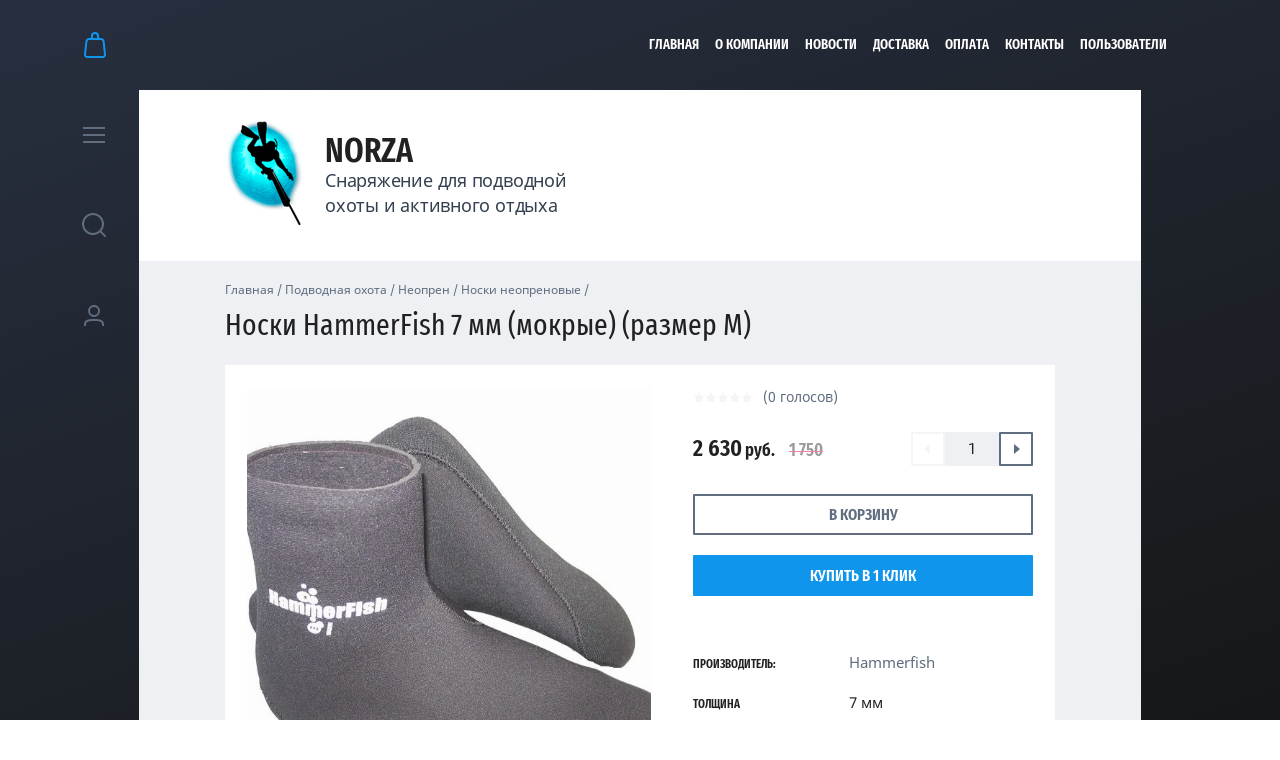

--- FILE ---
content_type: text/html; charset=utf-8
request_url: https://norza.ru/magazin/product/894355701
body_size: 23028
content:

	<!doctype html><html lang="ru" style="visibility: hidden;opacity: 0;background: #fff;"><head><meta charset="utf-8"><meta name="robots" content="all"/><title>Носки HammerFish 7 мм (мокрые)  (размер M)</title><meta name="description" content="Носки HammerFish 7 мм (мокрые)  (размер M)"><meta name="keywords" content="Носки HammerFish 7 мм (мокрые)  (размер M)"><meta name="SKYPE_TOOLBAR" content="SKYPE_TOOLBAR_PARSER_COMPATIBLE"><meta name="viewport" content="width=device-width, initial-scale=1.0, maximum-scale=1.0, user-scalable=no"><meta name="format-detection" content="telephone=no"><meta http-equiv="x-rim-auto-match" content="none"><link rel="stylesheet" href="/g/templates/shop2/2.63.2/css/lightgallery.css"><link rel="stylesheet" href="/g/templates/shop2/2.63.2/css/jq_ui.css"><script src="/g/libs/jquery/1.10.2/jquery.min.js"></script><script src="/g/libs/jqueryui/1.10.3/jquery-ui.min.js" charset="utf-8"></script>	<link rel="stylesheet" href="/g/css/styles_articles_tpl.css">
<meta name="google-site-verification" content="lCXT2SrPwIEzelhewC1F29DRBYriGACyWsCwISpiM9E" />

            <!-- 46b9544ffa2e5e73c3c971fe2ede35a5 -->
            <script src='/shared/s3/js/lang/ru.js'></script>
            <script src='/shared/s3/js/common.min.js'></script>
        <link rel='stylesheet' type='text/css' href='/shared/s3/css/calendar.css' /><link rel='stylesheet' type='text/css' href='/shared/highslide-4.1.13/highslide.min.css'/>
<script type='text/javascript' src='/shared/highslide-4.1.13/highslide-full.packed.js'></script>
<script type='text/javascript'>
hs.graphicsDir = '/shared/highslide-4.1.13/graphics/';
hs.outlineType = null;
hs.showCredits = false;
hs.lang={cssDirection:'ltr',loadingText:'Загрузка...',loadingTitle:'Кликните чтобы отменить',focusTitle:'Нажмите чтобы перенести вперёд',fullExpandTitle:'Увеличить',fullExpandText:'Полноэкранный',previousText:'Предыдущий',previousTitle:'Назад (стрелка влево)',nextText:'Далее',nextTitle:'Далее (стрелка вправо)',moveTitle:'Передвинуть',moveText:'Передвинуть',closeText:'Закрыть',closeTitle:'Закрыть (Esc)',resizeTitle:'Восстановить размер',playText:'Слайд-шоу',playTitle:'Слайд-шоу (пробел)',pauseText:'Пауза',pauseTitle:'Приостановить слайд-шоу (пробел)',number:'Изображение %1/%2',restoreTitle:'Нажмите чтобы посмотреть картинку, используйте мышь для перетаскивания. Используйте клавиши вперёд и назад'};</script>
<link rel="icon" href="/favicon.jpg" type="image/jpeg">

<!--s3_require-->
<link rel="stylesheet" href="/g/basestyle/1.0.1/user/user.css" type="text/css"/>
<link rel="stylesheet" href="/g/basestyle/1.0.1/user/user.blue.css" type="text/css"/>
<script type="text/javascript" src="/g/basestyle/1.0.1/user/user.js" async></script>
<!--/s3_require-->

<!--s3_goal-->
<script src="/g/s3/goal/1.0.0/s3.goal.js"></script>
<script>new s3.Goal({map:{"1500502":{"goal_id":"1500502","object_id":"25811603","event":"submit","system":"metrika","label":"f06df424c27448d6","code":"anketa"},"1500702":{"goal_id":"1500702","object_id":"25811803","event":"submit","system":"metrika","label":"91372403abaee7dd","code":"anketa"},"1500902":{"goal_id":"1500902","object_id":"25811403","event":"submit","system":"metrika","label":"be8d9751580e0891","code":"anketa"}}, goals: [], ecommerce:[]});</script>
<!--/s3_goal-->
			
		
		
		
			<link rel="stylesheet" type="text/css" href="/g/shop2v2/default/css/theme.less.css">		
			<script type="text/javascript" src="/g/printme.js"></script>
		<script type="text/javascript" src="/g/shop2v2/default/js/tpl.js"></script>
		<script type="text/javascript" src="/g/shop2v2/default/js/baron.min.js"></script>
		
			<script type="text/javascript" src="/g/shop2v2/default/js/shop2.2.js"></script>
		
	<script type="text/javascript">shop2.init({"productRefs": {"734207301":{"cml_tolschina_2151890116":{"28412503":["894355501","894355701","894355901","894356101","894356301"]},"tip_880":{"243061300":["894355501","894355701","894355901","894356101","894356301"]},"cml_razmer_noski_neoprenovye_dlya_harakteristik_2335233921":{"28418103":["894356101"],"28417903":["894355501"],"28417703":["894355701"],"28417503":["894355901"],"28418303":["894356301"]}}},"apiHash": {"getPromoProducts":"54ffcb42a684aa9a3c514d6f8f61c404","getSearchMatches":"e9b5595bb9e30c52411b6a9666340173","getFolderCustomFields":"d555e726a988f83a6d5243d8a6817eb5","getProductListItem":"f53957833e23ad28cf6ba3525cebe973","cartAddItem":"17ad0bbd696e089934b2b3b7a86415ca","cartRemoveItem":"0228f7efdff8d8921d08b11838fbf669","cartUpdate":"1abf9807f196b280962a9776836dc19c","cartRemoveCoupon":"aedc3c33a7493fc7136a2555ed0d77f6","cartAddCoupon":"ecd96748eca6ee39d6f777b271e9ea72","deliveryCalc":"ddd42eb75419820170e19e84b7a1925a","printOrder":"c181bdf5871ee22c8cd28681a60e6ebf","cancelOrder":"a7fb1eab2dff86bf4f34ad2cd6a9e08b","cancelOrderNotify":"85901157ddfe8f5ce870cb590ec47960","repeatOrder":"ed66434da133bad1386f8ebecd0a72f9","paymentMethods":"3a4165e26265cf1391534bbcb979706c","compare":"bd027fc0ec2e806934871b08dcf7bc53"},"hash": null,"verId": 2303190,"mode": "product","step": "","uri": "/magazin","IMAGES_DIR": "/d/","my": {"show_sections":true,"lazy_load_subpages":true,"hide_share":true},"shop2_cart_order_payments": 1,"cf_margin_price_enabled": 0,"maps_yandex_key":"","maps_google_key":""});</script>
<style type="text/css">.product-item-thumb {width: 331px;}.product-item-thumb .product-image, .product-item-simple .product-image {height: 331px;width: 331px;}.product-item-thumb .product-amount .amount-title {width: 235px;}.product-item-thumb .product-price {width: 281px;}.shop2-product .product-side-l {width: 450px;}.shop2-product .product-image {height: 450px;width: 450px;}.shop2-product .product-thumbnails li {width: 140px;height: 140px;}</style>
<link rel="stylesheet" href="/t/v2505/images/theme12/theme.scss.css"><!--[if lt IE 10]><script src="/g/libs/ie9-svg-gradient/0.0.1/ie9-svg-gradient.min.js"></script><script src="/g/libs/jquery-placeholder/2.0.7/jquery.placeholder.min.js"></script><script src="/g/libs/jquery-textshadow/0.0.1/jquery.textshadow.min.js"></script><script src="/g/s3/misc/ie/0.0.1/ie.js"></script><![endif]--><!--[if lt IE 9]><script src="/g/libs/html5shiv/html5.js"></script><![endif]--></head><body ><div class="fixed_panel_wrapper scroll"><div class="fixed_panel_in"><div class="cart_bl_wrapper"><div class="cart_bl_wr"><div id="shop2-cart-preview">
	<div class="cart_bl_icon "></div>
	<div class="cart_close_icon"></div>
	<div class="shop2-block cart-preview ">
		<div class="cart_body">
							<div class="empty_cart">ВАША КОРЗИНА ПУСТА</div>
            		</div>
	</div>
</div><!-- Cart Preview --></div></div><div class="cat_bl_wrapper"><div class="cat_bl_button"><div class="cat_bl_icon"></div></div></div><div class="search_bl_wrapper"><div class="search_bl_icon"></div></div><div class="reg_bl_wrapper"><div class="reg_bl_icon"></div></div></div></div><div class="link_top"></div><nav class="menu_top_wrapper desktop"><ul class="menu-default menu_top"><li class="opened active"><a href="/" >Главная</a></li><li><a href="/o-kompanii" >О компании</a></li><li><a href="/news" >Новости</a></li><li><a href="/dostavka"  target="_blank">Доставка</a></li><li><a href="/oplata" >Оплата</a></li><li><a href="/kontakty" >Контакты</a></li><li><a href="/users" >Пользователи</a></li></ul></nav><div class="site_wrapper"><div class="fixed_mob_wrapper"><div class="menu_close"></div><div class="fixed_mob_wr"><div class="cab_enter">Вход в кабинет</div><div class="mob_menu_title">КАТАЛОГ ТОВАРОВ</div><div class="fixed_mob_menu"><ul class="mob_menu menu-default"><li class="sublevel"><a class="has_sublayer" href="/magazin/folder/439267103">Подводная охота</a><ul><li class="parent-item"><a href="/magazin/folder/439267103">Подводная охота</a></li><li class="sublevel"><a class="has_sublayer" href="/magazin/folder/305785500">Неопрен</a><ul><li class="parent-item"><a href="/magazin/folder/305785500">Неопрен</a></li><li ><a href="/magazin/folder/439268503">Гидрокостюмы</a></li><li ><a href="/magazin/folder/439270903">Перчатки неопреновые</a></li><li ><a href="/magazin/folder/439270503">Носки неопреновые</a></li><li ><a href="/magazin/folder/439277703">Шорты</a></li><li ><a href="/magazin/folder/439277503">Майки</a></li><li ><a href="/magazin/folder/234492500">Подшлемники</a></li></ul></li><li class="sublevel"><a class="has_sublayer" href="/magazin/folder/305785700">Ружья</a><ul><li class="parent-item"><a href="/magazin/folder/305785700">Ружья</a></li><li ><a href="/magazin/folder/439270703">Ружья пневматические</a></li><li ><a href="/magazin/folder/439268703">Ружья с резиновыми тягами (арбалеты)</a></li><li ><a href="/magazin/folder/439268903">Катушки</a></li><li ><a href="/magazin/folder/439271703">Чехлы для ружей</a></li><li class="sublevel"><a class="has_sublayer" href="/magazin/folder/439274703">Запчасти и аксессуары для подводных ружей</a><ul><li class="parent-item"><a href="/magazin/folder/439274703">Запчасти и аксессуары для подводных ружей</a></li><li ><a href="/magazin/folder/439274903">Запчасти и аксессуары для пневматики</a></li><li ><a href="/magazin/folder/439275103">Амортизаторы и карабины</a></li><li class="sublevel"><a class="has_sublayer" href="/magazin/folder/439275303">Запчасти и аксессуары для арбалетов</a><ul><li class="parent-item"><a href="/magazin/folder/439275303">Запчасти и аксессуары для арбалетов</a></li><li ><a href="/magazin/folder/439275503">Зацепы, упоры</a></li><li ><a href="/magazin/folder/439275703">Тяги</a></li><li ><a href="/magazin/folder/439275903">Стволы, головы, рукоятки и прочее</a></li><li ><a href="/magazin/folder/439276103">Зажимы для линя</a></li></ul></li><li ><a href="/magazin/folder/439276703">Лини для ружей</a></li></ul></li></ul></li><li class="sublevel"><a class="has_sublayer" href="/magazin/folder/305785900">Экипировка</a><ul><li class="parent-item"><a href="/magazin/folder/305785900">Экипировка</a></li><li class="sublevel"><a class="has_sublayer" href="/magazin/folder/439269103">Ласты и аксессуары</a><ul><li class="parent-item"><a href="/magazin/folder/439269103">Ласты и аксессуары</a></li><li class="sublevel"><a class="has_sublayer" href="/magazin/folder/439269303">Аксессуары к ластам</a><ul><li class="parent-item"><a href="/magazin/folder/439269303">Аксессуары к ластам</a></li><li ><a href="/magazin/folder/439269503">Лопасти к ластам</a></li><li ><a href="/magazin/folder/439269703">Галоши (Калоши) к ластам</a></li><li ><a href="/magazin/folder/439269903">Крепеж для ласт</a></li></ul></li><li ><a href="/magazin/folder/255925300">Ласты</a></li></ul></li><li class="sublevel"><a class="has_sublayer" href="/magazin/folder/439267903">Маски и аксессуары</a><ul><li class="parent-item"><a href="/magazin/folder/439267903">Маски и аксессуары</a></li><li ><a href="/magazin/folder/439268103">Линзы к маскам с диоптриями</a></li><li ><a href="/magazin/folder/439268303">Аксессуары к маскам</a></li><li ><a href="/magazin/folder/255925100">Маски</a></li></ul></li><li class="sublevel"><a class="has_sublayer" href="/magazin/folder/439270103">Трубки</a><ul><li class="parent-item"><a href="/magazin/folder/439270103">Трубки</a></li><li ><a href="/magazin/folder/439270303">Запчасти и аксессуары для трубок</a></li><li ><a href="/magazin/folder/255925500">Трубки</a></li></ul></li><li ><a href="/magazin/folder/439277303">Куканы</a></li><li ><a href="/magazin/folder/439271503">Сумки, рюкзаки для снаряжения и проч.</a></li></ul></li><li class="sublevel"><a class="has_sublayer" href="/magazin/folder/439272703">Гарпуны, стрелы, слинги, наконечники, переходники</a><ul><li class="parent-item"><a href="/magazin/folder/439272703">Гарпуны, стрелы, слинги, наконечники, переходники</a></li><li ><a href="/magazin/folder/439272903">Переходники, хвостовики</a></li><li ><a href="/magazin/folder/439273103">Бегунки (скользящие втулки)</a></li><li ><a href="/magazin/folder/439273303">Слинги</a></li><li ><a href="/magazin/folder/439273503">Гарпуны для пневматов</a></li><li ><a href="/magazin/folder/439273703">Гарпуны для арбалетов</a></li><li ><a href="/magazin/folder/439273903">Наконечники и их компоненты</a></li></ul></li><li class="sublevel"><a class="has_sublayer" href="/magazin/folder/fonari">Фонари</a><ul><li class="parent-item"><a href="/magazin/folder/fonari">Фонари</a></li><li ><a href="/magazin/folder/439271303">Фонари</a></li><li ><a href="/magazin/folder/439271103">Запчасти, эл-ты питания и аксессуары для фонарей и камер</a></li></ul></li><li class="sublevel"><a class="has_sublayer" href="/magazin/folder/439274103">Буи, плотики, шнуры, буйрепы, мотовила</a><ul><li class="parent-item"><a href="/magazin/folder/439274103">Буи, плотики, шнуры, буйрепы, мотовила</a></li><li ><a href="/magazin/folder/439274303">Буи, плотики</a></li><li ><a href="/magazin/folder/439274503">Шнуры, буйрепы, мотовила</a></li></ul></li><li class="sublevel"><a class="has_sublayer" href="/magazin/folder/439267503">Ножи и аксессуары к ним</a><ul><li class="parent-item"><a href="/magazin/folder/439267503">Ножи и аксессуары к ним</a></li><li ><a href="/magazin/folder/439267703">Запасные части и аксессуары для ножей</a></li><li ><a href="/magazin/folder/255924300">Ножи</a></li></ul></li><li class="sublevel"><a class="has_sublayer" href="/magazin/folder/439271903">Груза и грузовые системы</a><ul><li class="parent-item"><a href="/magazin/folder/439271903">Груза и грузовые системы</a></li><li ><a href="/magazin/folder/439272103">Жилеты грузовые</a></li><li ><a href="/magazin/folder/439272303">Ремни грузовые, пряжки</a></li><li ><a href="/magazin/folder/439272503">Груза</a></li></ul></li><li class="sublevel"><a class="has_sublayer" href="/magazin/folder/439276303">Аксессуары для подводной охоты</a><ul><li class="parent-item"><a href="/magazin/folder/439276303">Аксессуары для подводной охоты</a></li><li ><a href="/magazin/folder/439276903">Герметичные чехлы и боксы</a></li><li ><a href="/magazin/folder/439277103">Средства для ремонта и обслуживания снаряжения</a></li><li ><a href="/magazin/folder/228446900">Прочие аксессуары</a></li></ul></li><li ><a href="/magazin/folder/439267303">Книги, журналы, DVD, наклейки</a></li><li ><a href="/magazin/folder/152125104">Компьютеры</a></li></ul></li><li class="sublevel"><a class="has_sublayer" href="/magazin/folder/439278103">Туризм</a><ul><li class="parent-item"><a href="/magazin/folder/439278103">Туризм</a></li><li class="sublevel"><a class="has_sublayer" href="/magazin/folder/460376903">Одежда</a><ul><li class="parent-item"><a href="/magazin/folder/460376903">Одежда</a></li><li ><a href="/magazin/folder/460377103">Брюки</a></li><li ><a href="/magazin/folder/462485103">Куртки</a></li><li ><a href="/magazin/folder/462485303">Костюмы непромокаемые</a></li><li ><a href="/magazin/folder/462485503">Костюмы зимние</a></li><li ><a href="/magazin/folder/439278303">Головные уборы</a></li><li ><a href="/magazin/folder/460376103">Термобелье</a></li><li ><a href="/magazin/folder/460376503">Костюмы-поплавки</a></li><li ><a href="/magazin/folder/466731303">Светоотражающая одежда</a></li><li ><a href="/magazin/folder/460376303">Забродные комбинезоны и сапоги</a></li><li ><a href="/magazin/folder/228498100">Термоноски</a></li><li ><a href="/magazin/folder/439280903">Перчатки, рукавицы</a></li><li ><a href="/magazin/folder/67389701">Жилеты, футболки</a></li></ul></li><li class="sublevel"><a class="has_sublayer" href="/magazin/folder/439282303">Газовое оборудование</a><ul><li class="parent-item"><a href="/magazin/folder/439282303">Газовое оборудование</a></li><li ><a href="/magazin/folder/439282503">Газовые баллоны</a></li><li ><a href="/magazin/folder/67388901">Газовые плиты и горелки</a></li></ul></li><li class="sublevel"><a class="has_sublayer" href="/magazin/folder/439283103">Безопасность на природе</a><ul><li class="parent-item"><a href="/magazin/folder/439283103">Безопасность на природе</a></li><li ><a href="/magazin/folder/439283303">Средства от комаров и клещей</a></li><li ><a href="/magazin/folder/439283503">Автономные сигнализации</a></li></ul></li><li ><a href="/magazin/folder/439278703">Приборы для рыбалки</a></li><li ><a href="/magazin/folder/439278903">Средства для ремонта и обслуживания снаряжения</a></li><li class="sublevel"><a class="has_sublayer" href="/magazin/folder/439279103">Спасательные жилеты и аксессуары</a><ul><li class="parent-item"><a href="/magazin/folder/439279103">Спасательные жилеты и аксессуары</a></li><li ><a href="/magazin/folder/455886103">Аксессуары для спасательных жилетов</a></li><li ><a href="/magazin/folder/spasatelnye-zhilety">Спасательные жилеты</a></li></ul></li><li class="sublevel"><a class="has_sublayer" href="/magazin/folder/439280503">Ножи туристические, мультитулы, точилки и аксессуары</a><ul><li class="parent-item"><a href="/magazin/folder/439280503">Ножи туристические, мультитулы, точилки и аксессуары</a></li><li ><a href="/magazin/folder/439280703">Аксессуары к ножам туристическим</a></li><li ><a href="/magazin/folder/nozhi">Ножи туристические</a></li><li ><a href="/magazin/folder/439279303">Точилки</a></li><li ><a href="/magazin/folder/439279503">Мультиинструменты</a></li></ul></li><li ><a href="/magazin/folder/439279703">Термосы</a></li><li ><a href="/magazin/folder/439279903">Оптические приборы</a></li><li class="sublevel"><a class="has_sublayer" href="/magazin/folder/439280103">Очки поляризационные и аксессуары</a><ul><li class="parent-item"><a href="/magazin/folder/439280103">Очки поляризационные и аксессуары</a></li><li ><a href="/magazin/folder/439280303">Аксессуары для поляризационных очков</a></li><li ><a href="/magazin/folder/ochki-polyarizacionnye-solncezashchitnye">Очки поляризационные солнцезащитные</a></li></ul></li><li ><a href="/magazin/folder/439281103">Спальники</a></li><li class="sublevel"><a class="has_sublayer" href="/magazin/folder/439281303">Палатки и аксессуары</a><ul><li class="parent-item"><a href="/magazin/folder/439281303">Палатки и аксессуары</a></li><li ><a href="/magazin/folder/439281503">Аксессуары для палаток</a></li><li ><a href="/magazin/folder/palatki">Палатки</a></li></ul></li><li ><a href="/magazin/folder/439281703">Радиоприемники</a></li><li ><a href="/magazin/folder/439281903">Аксессуары для туризма</a></li><li ><a href="/magazin/folder/439282103">Фонари туристические</a></li><li class="sublevel"><a class="has_sublayer" href="/magazin/folder/439282703">Обувь</a><ul><li class="parent-item"><a href="/magazin/folder/439282703">Обувь</a></li><li ><a href="/magazin/folder/439282903">Сапоги зимние</a></li><li ><a href="/magazin/folder/460376703">Ботинки забродные</a></li><li ><a href="/magazin/folder/255926500">Сапоги резиновые (ПВХ)</a></li></ul></li><li ><a href="/magazin/folder/455886303">Надувная мебель</a></li></ul></li><li class="sublevel"><a class="has_sublayer" href="/magazin/folder/439283703">Дайвинг</a><ul><li class="parent-item"><a href="/magazin/folder/439283703">Дайвинг</a></li><li ><a href="/magazin/folder/439283903">Шлемы</a></li><li ><a href="/magazin/folder/439284103">Комплекты маска + трубка</a></li><li ><a href="/magazin/folder/439284303">Ласты</a></li><li ><a href="/magazin/folder/439284703">Маски</a></li><li ><a href="/magazin/folder/439284903">Гидрокостюмы для дайвинга</a></li><li ><a href="/magazin/folder/439285103">Трубки</a></li><li ><a href="/magazin/folder/439285303">Жилеты-компенсаторы</a></li><li ><a href="/magazin/folder/439285503">Аксессуары к приборам</a></li><li ><a href="/magazin/folder/439285703">Регуляторы</a></li><li ><a href="/magazin/folder/439285903">Боты и тапки</a></li><li ><a href="/magazin/folder/439286103">Приборы для дайвинга цифровые</a></li><li ><a href="/magazin/folder/439286303">Приборы для дайвинга аналоговые</a></li><li class="sublevel"><a class="has_sublayer" href="/magazin/folder/439286503">Фото, видео оборудование и аксессуары</a><ul><li class="parent-item"><a href="/magazin/folder/439286503">Фото, видео оборудование и аксессуары</a></li><li ><a href="/magazin/folder/439286703">Экшн-камеры</a></li><li ><a href="/magazin/folder/439286903">Карты памяти</a></li><li ><a href="/magazin/folder/439287103">Аксессуары для камер</a></li></ul></li></ul></li><li class="sublevel"><a class="has_sublayer" href="/magazin/folder/439287303">Бассейн</a><ul><li class="parent-item"><a href="/magazin/folder/439287303">Бассейн</a></li><li ><a href="/magazin/folder/439287503">Беруши, зажимы для носа</a></li><li class="sublevel"><a class="has_sublayer" href="/magazin/folder/439287703">Очки для плавания и аксессуары к ним</a><ul><li class="parent-item"><a href="/magazin/folder/439287703">Очки для плавания и аксессуары к ним</a></li><li class="sublevel"><a class="has_sublayer" href="/magazin/folder/439287903">Аксессуары очков для плавания</a><ul><li class="parent-item"><a href="/magazin/folder/439287903">Аксессуары очков для плавания</a></li><li ><a href="/magazin/folder/439288103">Линзы диоптрические</a></li></ul></li><li ><a href="/magazin/folder/255926900">Очки для плавания</a></li></ul></li><li class="sublevel"><a class="has_sublayer" href="/magazin/folder/439288303">Одежда для плавания</a><ul><li class="parent-item"><a href="/magazin/folder/439288303">Одежда для плавания</a></li><li ><a href="/magazin/folder/439288503">Шапочки для плавания</a></li></ul></li></ul></li><li class="sublevel"><a class="has_sublayer" href="/magazin/folder/rasprodazha">Распродажа</a><ul><li class="parent-item"><a href="/magazin/folder/rasprodazha">Распродажа</a></li><li ><a href="/magazin/folder/gidrokostyumy">Гидрокостюмы</a></li><li ><a href="/magazin/folder/noski-neoprenovye">Носки неопреновые</a></li><li ><a href="/magazin/folder/perchatki-neoprenovye">Перчатки неопреновые</a></li><li ><a href="/magazin/folder/botinki-zabrodnye">Ботинки забродные</a></li><li ><a href="/magazin/folder/bryuki">Брюки</a></li><li ><a href="/magazin/folder/termobele-1">Термобелье</a></li></ul></li></ul></div></div><div class="fixed_mob2_wr"></div></div><div class="fixed_menu_wrapper"><div class="fixed_menu_in"><nav class="fixed_menu_wr"><div class="menu_title">Каталог товаров</div><ul class="fixed_menu menu-default"><li class="sublevel"><a href="/magazin/folder/439267103">Подводная охота<span class="open_ul"></span></a><div class="sub"><ul><li><a href="/magazin/folder/305785500">Неопрен</a><div class="sub"><ul><li><a href="/magazin/folder/439268503">Гидрокостюмы</a></li><li><a href="/magazin/folder/439270903">Перчатки неопреновые</a></li><li><a href="/magazin/folder/439270503">Носки неопреновые</a></li><li><a href="/magazin/folder/439277703">Шорты</a></li><li><a href="/magazin/folder/439277503">Майки</a></li><li><a href="/magazin/folder/234492500">Подшлемники</a></li></ul></li><li><a href="/magazin/folder/305785700">Ружья</a><div class="sub"><ul><li><a href="/magazin/folder/439270703">Ружья пневматические</a></li><li><a href="/magazin/folder/439268703">Ружья с резиновыми тягами (арбалеты)</a></li><li><a href="/magazin/folder/439268903">Катушки</a></li><li><a href="/magazin/folder/439271703">Чехлы для ружей</a></li><li><a href="/magazin/folder/439274703">Запчасти и аксессуары для подводных ружей</a><div class="sub"><ul><li><a href="/magazin/folder/439274903">Запчасти и аксессуары для пневматики</a></li><li><a href="/magazin/folder/439275103">Амортизаторы и карабины</a></li><li><a href="/magazin/folder/439275303">Запчасти и аксессуары для арбалетов</a><div class="sub"><ul><li><a href="/magazin/folder/439275503">Зацепы, упоры</a></li><li><a href="/magazin/folder/439275703">Тяги</a></li><li><a href="/magazin/folder/439275903">Стволы, головы, рукоятки и прочее</a></li><li><a href="/magazin/folder/439276103">Зажимы для линя</a></li></ul></li><li><a href="/magazin/folder/439276703">Лини для ружей</a></li></ul></li></ul></li><li><a href="/magazin/folder/305785900">Экипировка</a><div class="sub"><ul><li><a href="/magazin/folder/439269103">Ласты и аксессуары</a><div class="sub"><ul><li><a href="/magazin/folder/439269303">Аксессуары к ластам</a><div class="sub"><ul><li><a href="/magazin/folder/439269503">Лопасти к ластам</a></li><li><a href="/magazin/folder/439269703">Галоши (Калоши) к ластам</a></li><li><a href="/magazin/folder/439269903">Крепеж для ласт</a></li></ul></li><li><a href="/magazin/folder/255925300">Ласты</a></li></ul></li><li><a href="/magazin/folder/439267903">Маски и аксессуары</a><div class="sub"><ul><li><a href="/magazin/folder/439268103">Линзы к маскам с диоптриями</a></li><li><a href="/magazin/folder/439268303">Аксессуары к маскам</a></li><li><a href="/magazin/folder/255925100">Маски</a></li></ul></li><li><a href="/magazin/folder/439270103">Трубки</a><div class="sub"><ul><li><a href="/magazin/folder/439270303">Запчасти и аксессуары для трубок</a></li><li><a href="/magazin/folder/255925500">Трубки</a></li></ul></li><li><a href="/magazin/folder/439277303">Куканы</a></li><li><a href="/magazin/folder/439271503">Сумки, рюкзаки для снаряжения и проч.</a></li></ul></li><li><a href="/magazin/folder/439272703">Гарпуны, стрелы, слинги, наконечники, переходники</a><div class="sub"><ul><li><a href="/magazin/folder/439272903">Переходники, хвостовики</a></li><li><a href="/magazin/folder/439273103">Бегунки (скользящие втулки)</a></li><li><a href="/magazin/folder/439273303">Слинги</a></li><li><a href="/magazin/folder/439273503">Гарпуны для пневматов</a></li><li><a href="/magazin/folder/439273703">Гарпуны для арбалетов</a></li><li><a href="/magazin/folder/439273903">Наконечники и их компоненты</a></li></ul></li><li><a href="/magazin/folder/fonari">Фонари</a><div class="sub"><ul><li><a href="/magazin/folder/439271303">Фонари</a></li><li><a href="/magazin/folder/439271103">Запчасти, эл-ты питания и аксессуары для фонарей и камер</a></li></ul></li><li><a href="/magazin/folder/439274103">Буи, плотики, шнуры, буйрепы, мотовила</a><div class="sub"><ul><li><a href="/magazin/folder/439274303">Буи, плотики</a></li><li><a href="/magazin/folder/439274503">Шнуры, буйрепы, мотовила</a></li></ul></li><li><a href="/magazin/folder/439267503">Ножи и аксессуары к ним</a><div class="sub"><ul><li><a href="/magazin/folder/439267703">Запасные части и аксессуары для ножей</a></li><li><a href="/magazin/folder/255924300">Ножи</a></li></ul></li><li><a href="/magazin/folder/439271903">Груза и грузовые системы</a><div class="sub"><ul><li><a href="/magazin/folder/439272103">Жилеты грузовые</a></li><li><a href="/magazin/folder/439272303">Ремни грузовые, пряжки</a></li><li><a href="/magazin/folder/439272503">Груза</a></li></ul></li><li><a href="/magazin/folder/439276303">Аксессуары для подводной охоты</a><div class="sub"><ul><li><a href="/magazin/folder/439276903">Герметичные чехлы и боксы</a></li><li><a href="/magazin/folder/439277103">Средства для ремонта и обслуживания снаряжения</a></li><li><a href="/magazin/folder/228446900">Прочие аксессуары</a></li></ul></li><li><a href="/magazin/folder/439267303">Книги, журналы, DVD, наклейки</a></li><li><a href="/magazin/folder/152125104">Компьютеры</a></li></ul></li><li class="sublevel"><a href="/magazin/folder/439278103">Туризм<span class="open_ul"></span></a><div class="sub"><ul><li><a href="/magazin/folder/460376903">Одежда</a><div class="sub"><ul><li><a href="/magazin/folder/460377103">Брюки</a></li><li><a href="/magazin/folder/462485103">Куртки</a></li><li><a href="/magazin/folder/462485303">Костюмы непромокаемые</a></li><li><a href="/magazin/folder/462485503">Костюмы зимние</a></li><li><a href="/magazin/folder/439278303">Головные уборы</a></li><li><a href="/magazin/folder/460376103">Термобелье</a></li><li><a href="/magazin/folder/460376503">Костюмы-поплавки</a></li><li><a href="/magazin/folder/466731303">Светоотражающая одежда</a></li><li><a href="/magazin/folder/460376303">Забродные комбинезоны и сапоги</a></li><li><a href="/magazin/folder/228498100">Термоноски</a></li><li><a href="/magazin/folder/439280903">Перчатки, рукавицы</a></li><li><a href="/magazin/folder/67389701">Жилеты, футболки</a></li></ul></li><li><a href="/magazin/folder/439282303">Газовое оборудование</a><div class="sub"><ul><li><a href="/magazin/folder/439282503">Газовые баллоны</a></li><li><a href="/magazin/folder/67388901">Газовые плиты и горелки</a></li></ul></li><li><a href="/magazin/folder/439283103">Безопасность на природе</a><div class="sub"><ul><li><a href="/magazin/folder/439283303">Средства от комаров и клещей</a></li><li><a href="/magazin/folder/439283503">Автономные сигнализации</a></li></ul></li><li><a href="/magazin/folder/439278703">Приборы для рыбалки</a></li><li><a href="/magazin/folder/439278903">Средства для ремонта и обслуживания снаряжения</a></li><li><a href="/magazin/folder/439279103">Спасательные жилеты и аксессуары</a><div class="sub"><ul><li><a href="/magazin/folder/455886103">Аксессуары для спасательных жилетов</a></li><li><a href="/magazin/folder/spasatelnye-zhilety">Спасательные жилеты</a></li></ul></li><li><a href="/magazin/folder/439280503">Ножи туристические, мультитулы, точилки и аксессуары</a><div class="sub"><ul><li><a href="/magazin/folder/439280703">Аксессуары к ножам туристическим</a></li><li><a href="/magazin/folder/nozhi">Ножи туристические</a></li><li><a href="/magazin/folder/439279303">Точилки</a></li><li><a href="/magazin/folder/439279503">Мультиинструменты</a></li></ul></li><li><a href="/magazin/folder/439279703">Термосы</a></li><li><a href="/magazin/folder/439279903">Оптические приборы</a></li><li><a href="/magazin/folder/439280103">Очки поляризационные и аксессуары</a><div class="sub"><ul><li><a href="/magazin/folder/439280303">Аксессуары для поляризационных очков</a></li><li><a href="/magazin/folder/ochki-polyarizacionnye-solncezashchitnye">Очки поляризационные солнцезащитные</a></li></ul></li><li><a href="/magazin/folder/439281103">Спальники</a></li><li><a href="/magazin/folder/439281303">Палатки и аксессуары</a><div class="sub"><ul><li><a href="/magazin/folder/439281503">Аксессуары для палаток</a></li><li><a href="/magazin/folder/palatki">Палатки</a></li></ul></li><li><a href="/magazin/folder/439281703">Радиоприемники</a></li><li><a href="/magazin/folder/439281903">Аксессуары для туризма</a></li><li><a href="/magazin/folder/439282103">Фонари туристические</a></li><li><a href="/magazin/folder/439282703">Обувь</a><div class="sub"><ul><li><a href="/magazin/folder/439282903">Сапоги зимние</a></li><li><a href="/magazin/folder/460376703">Ботинки забродные</a></li><li><a href="/magazin/folder/255926500">Сапоги резиновые (ПВХ)</a></li></ul></li><li><a href="/magazin/folder/455886303">Надувная мебель</a></li></ul></li><li class="sublevel"><a href="/magazin/folder/439283703">Дайвинг<span class="open_ul"></span></a><div class="sub"><ul><li><a href="/magazin/folder/439283903">Шлемы</a></li><li><a href="/magazin/folder/439284103">Комплекты маска + трубка</a></li><li><a href="/magazin/folder/439284303">Ласты</a></li><li><a href="/magazin/folder/439284703">Маски</a></li><li><a href="/magazin/folder/439284903">Гидрокостюмы для дайвинга</a></li><li><a href="/magazin/folder/439285103">Трубки</a></li><li><a href="/magazin/folder/439285303">Жилеты-компенсаторы</a></li><li><a href="/magazin/folder/439285503">Аксессуары к приборам</a></li><li><a href="/magazin/folder/439285703">Регуляторы</a></li><li><a href="/magazin/folder/439285903">Боты и тапки</a></li><li><a href="/magazin/folder/439286103">Приборы для дайвинга цифровые</a></li><li><a href="/magazin/folder/439286303">Приборы для дайвинга аналоговые</a></li><li><a href="/magazin/folder/439286503">Фото, видео оборудование и аксессуары</a><div class="sub"><ul><li><a href="/magazin/folder/439286703">Экшн-камеры</a></li><li><a href="/magazin/folder/439286903">Карты памяти</a></li><li><a href="/magazin/folder/439287103">Аксессуары для камер</a></li></ul></li></ul></li><li class="sublevel"><a href="/magazin/folder/439287303">Бассейн<span class="open_ul"></span></a><div class="sub"><ul><li><a href="/magazin/folder/439287503">Беруши, зажимы для носа</a></li><li><a href="/magazin/folder/439287703">Очки для плавания и аксессуары к ним</a><div class="sub"><ul><li><a href="/magazin/folder/439287903">Аксессуары очков для плавания</a><div class="sub"><ul><li><a href="/magazin/folder/439288103">Линзы диоптрические</a></li></ul></li><li><a href="/magazin/folder/255926900">Очки для плавания</a></li></ul></li><li><a href="/magazin/folder/439288303">Одежда для плавания</a><div class="sub"><ul><li><a href="/magazin/folder/439288503">Шапочки для плавания</a></li></ul></li></ul></li><li class="sublevel"><a href="/magazin/folder/rasprodazha">Распродажа<span class="open_ul"></span></a><div class="sub"><ul><li><a href="/magazin/folder/gidrokostyumy">Гидрокостюмы</a></li><li><a href="/magazin/folder/noski-neoprenovye">Носки неопреновые</a></li><li><a href="/magazin/folder/perchatki-neoprenovye">Перчатки неопреновые</a></li><li><a href="/magazin/folder/botinki-zabrodnye">Ботинки забродные</a></li><li><a href="/magazin/folder/bryuki">Брюки</a></li><li><a href="/magazin/folder/termobele-1">Термобелье</a></li></ul></div></li></ul></nav></div></div><div class="fixed_search_wrapper"><div class="fixed_search_in">	
	
<div class="shop2-block search-form ">
	<div class="block-title">
		Расширенный поиск
		<div class="search_close"></div>
	</div>
	<div class="block-body">
		<form action="/magazin/search" enctype="multipart/form-data">
			<input type="hidden" name="sort_by" value=""/>
			
							<div class="row">
					<label class="row-title active" for="shop2-name">Название:</label>
					<div class="row_body active">
						<input type="text" name="s[name]" size="20" id="shop2-name" value="" />
					</div>
				</div>
			
							<div class="row search_price range_slider_wrapper">
	                <div class="row-title active">Цена</div>
	                <div class="row_body active">
		                <div class="price_range clear-self">
		                    <input name="s[price][min]" type="text" size="5" class="small low" value="0" />
		                    <input name="s[price][max]" type="text" size="5" class="small hight"  data-max="200000" value="200000" />
		                </div>
		                <span class="price_from">от</span><span class="price_till">до</span><div class="input_range_slider"></div>
	                </div>
	            </div>
			
							<div class="row">
					<label class="row-title active" for="shop2-article">Артикул:</label>
					<div class="row_body active">
						<input type="text" name="s[article]" id="shop2-article" value="" />
					</div>
				</div>
			
							<div class="row">
					<label class="row-title" for="shop2-text">Текст:</label>
					<div class="row_body">
						<input type="text" name="search_text" size="20" id="shop2-text"  value="" />
					</div>
				</div>
			
			
							<div class="row">
					<div class="row-title">Выберите категорию:</div>
					<div class="row_body">
						<select name="s[folder_id]" id="s[folder_id]" data-placeholder="Все">
							<option value="">Все</option>
																																							<option value="439267103" >
										 Подводная охота
									</option>
																																<option value="305785500" >
										&raquo; Неопрен
									</option>
																																<option value="439268503" >
										&raquo;&raquo; Гидрокостюмы
									</option>
																																<option value="439270903" >
										&raquo;&raquo; Перчатки неопреновые
									</option>
																																<option value="439270503" >
										&raquo;&raquo; Носки неопреновые
									</option>
																																<option value="439277703" >
										&raquo;&raquo; Шорты
									</option>
																																<option value="439277503" >
										&raquo;&raquo; Майки
									</option>
																																<option value="234492500" >
										&raquo;&raquo; Подшлемники
									</option>
																																<option value="305785700" >
										&raquo; Ружья
									</option>
																																<option value="439270703" >
										&raquo;&raquo; Ружья пневматические
									</option>
																																<option value="439268703" >
										&raquo;&raquo; Ружья с резиновыми тягами (арбалеты)
									</option>
																																<option value="439268903" >
										&raquo;&raquo; Катушки
									</option>
																																<option value="439271703" >
										&raquo;&raquo; Чехлы для ружей
									</option>
																																<option value="439274703" >
										&raquo;&raquo; Запчасти и аксессуары для подводных ружей
									</option>
																																<option value="439274903" >
										&raquo;&raquo;&raquo; Запчасти и аксессуары для пневматики
									</option>
																																<option value="439275103" >
										&raquo;&raquo;&raquo; Амортизаторы и карабины
									</option>
																																<option value="439275303" >
										&raquo;&raquo;&raquo; Запчасти и аксессуары для арбалетов
									</option>
																																<option value="439275503" >
										&raquo;&raquo;&raquo;&raquo; Зацепы, упоры
									</option>
																																<option value="439275703" >
										&raquo;&raquo;&raquo;&raquo; Тяги
									</option>
																																<option value="439275903" >
										&raquo;&raquo;&raquo;&raquo; Стволы, головы, рукоятки и прочее
									</option>
																																<option value="439276103" >
										&raquo;&raquo;&raquo;&raquo; Зажимы для линя
									</option>
																																<option value="439276703" >
										&raquo;&raquo;&raquo; Лини для ружей
									</option>
																																<option value="305785900" >
										&raquo; Экипировка
									</option>
																																<option value="439269103" >
										&raquo;&raquo; Ласты и аксессуары
									</option>
																																<option value="439269303" >
										&raquo;&raquo;&raquo; Аксессуары к ластам
									</option>
																																<option value="439269503" >
										&raquo;&raquo;&raquo;&raquo; Лопасти к ластам
									</option>
																																<option value="439269703" >
										&raquo;&raquo;&raquo;&raquo; Галоши (Калоши) к ластам
									</option>
																																<option value="439269903" >
										&raquo;&raquo;&raquo;&raquo; Крепеж для ласт
									</option>
																																<option value="255925300" >
										&raquo;&raquo;&raquo; Ласты
									</option>
																																<option value="439267903" >
										&raquo;&raquo; Маски и аксессуары
									</option>
																																<option value="439268103" >
										&raquo;&raquo;&raquo; Линзы к маскам с диоптриями
									</option>
																																<option value="439268303" >
										&raquo;&raquo;&raquo; Аксессуары к маскам
									</option>
																																<option value="255925100" >
										&raquo;&raquo;&raquo; Маски
									</option>
																																<option value="439270103" >
										&raquo;&raquo; Трубки
									</option>
																																<option value="439270303" >
										&raquo;&raquo;&raquo; Запчасти и аксессуары для трубок
									</option>
																																<option value="255925500" >
										&raquo;&raquo;&raquo; Трубки
									</option>
																																<option value="439277303" >
										&raquo;&raquo; Куканы
									</option>
																																<option value="439271503" >
										&raquo;&raquo; Сумки, рюкзаки для снаряжения и проч.
									</option>
																																<option value="439272703" >
										&raquo; Гарпуны, стрелы, слинги, наконечники, переходники
									</option>
																																<option value="439272903" >
										&raquo;&raquo; Переходники, хвостовики
									</option>
																																<option value="439273103" >
										&raquo;&raquo; Бегунки (скользящие втулки)
									</option>
																																<option value="439273303" >
										&raquo;&raquo; Слинги
									</option>
																																<option value="439273503" >
										&raquo;&raquo; Гарпуны для пневматов
									</option>
																																<option value="439273703" >
										&raquo;&raquo; Гарпуны для арбалетов
									</option>
																																<option value="439273903" >
										&raquo;&raquo; Наконечники и их компоненты
									</option>
																																<option value="218948100" >
										&raquo; Фонари
									</option>
																																<option value="439271303" >
										&raquo;&raquo; Фонари
									</option>
																																<option value="439271103" >
										&raquo;&raquo; Запчасти, эл-ты питания и аксессуары для фонарей и камер
									</option>
																																<option value="439274103" >
										&raquo; Буи, плотики, шнуры, буйрепы, мотовила
									</option>
																																<option value="439274303" >
										&raquo;&raquo; Буи, плотики
									</option>
																																<option value="439274503" >
										&raquo;&raquo; Шнуры, буйрепы, мотовила
									</option>
																																<option value="439267503" >
										&raquo; Ножи и аксессуары к ним
									</option>
																																<option value="439267703" >
										&raquo;&raquo; Запасные части и аксессуары для ножей
									</option>
																																<option value="255924300" >
										&raquo;&raquo; Ножи
									</option>
																																<option value="439271903" >
										&raquo; Груза и грузовые системы
									</option>
																																<option value="439272103" >
										&raquo;&raquo; Жилеты грузовые
									</option>
																																<option value="439272303" >
										&raquo;&raquo; Ремни грузовые, пряжки
									</option>
																																<option value="439272503" >
										&raquo;&raquo; Груза
									</option>
																																<option value="439276303" >
										&raquo; Аксессуары для подводной охоты
									</option>
																																<option value="439276903" >
										&raquo;&raquo; Герметичные чехлы и боксы
									</option>
																																<option value="439277103" >
										&raquo;&raquo; Средства для ремонта и обслуживания снаряжения
									</option>
																																<option value="228446900" >
										&raquo;&raquo; Прочие аксессуары
									</option>
																																<option value="439267303" >
										&raquo; Книги, журналы, DVD, наклейки
									</option>
																																<option value="152125104" >
										&raquo; Компьютеры
									</option>
																																<option value="439278103" >
										 Туризм
									</option>
																																<option value="460376903" >
										&raquo; Одежда
									</option>
																																<option value="460377103" >
										&raquo;&raquo; Брюки
									</option>
																																<option value="462485103" >
										&raquo;&raquo; Куртки
									</option>
																																<option value="462485303" >
										&raquo;&raquo; Костюмы непромокаемые
									</option>
																																<option value="462485503" >
										&raquo;&raquo; Костюмы зимние
									</option>
																																<option value="439278303" >
										&raquo;&raquo; Головные уборы
									</option>
																																<option value="460376103" >
										&raquo;&raquo; Термобелье
									</option>
																																<option value="460376503" >
										&raquo;&raquo; Костюмы-поплавки
									</option>
																																<option value="466731303" >
										&raquo;&raquo; Светоотражающая одежда
									</option>
																																<option value="460376303" >
										&raquo;&raquo; Забродные комбинезоны и сапоги
									</option>
																																<option value="228498100" >
										&raquo;&raquo; Термоноски
									</option>
																																<option value="439280903" >
										&raquo;&raquo; Перчатки, рукавицы
									</option>
																																<option value="67389701" >
										&raquo;&raquo; Жилеты, футболки
									</option>
																																<option value="439282303" >
										&raquo; Газовое оборудование
									</option>
																																<option value="439282503" >
										&raquo;&raquo; Газовые баллоны
									</option>
																																<option value="67388901" >
										&raquo;&raquo; Газовые плиты и горелки
									</option>
																																<option value="439283103" >
										&raquo; Безопасность на природе
									</option>
																																<option value="439283303" >
										&raquo;&raquo; Средства от комаров и клещей
									</option>
																																<option value="439283503" >
										&raquo;&raquo; Автономные сигнализации
									</option>
																																<option value="439278703" >
										&raquo; Приборы для рыбалки
									</option>
																																<option value="439278903" >
										&raquo; Средства для ремонта и обслуживания снаряжения
									</option>
																																<option value="439279103" >
										&raquo; Спасательные жилеты и аксессуары
									</option>
																																<option value="455886103" >
										&raquo;&raquo; Аксессуары для спасательных жилетов
									</option>
																																<option value="252561700" >
										&raquo;&raquo; Спасательные жилеты
									</option>
																																<option value="439280503" >
										&raquo; Ножи туристические, мультитулы, точилки и аксессуары
									</option>
																																<option value="439280703" >
										&raquo;&raquo; Аксессуары к ножам туристическим
									</option>
																																<option value="252615100" >
										&raquo;&raquo; Ножи туристические
									</option>
																																<option value="439279303" >
										&raquo;&raquo; Точилки
									</option>
																																<option value="439279503" >
										&raquo;&raquo; Мультиинструменты
									</option>
																																<option value="439279703" >
										&raquo; Термосы
									</option>
																																<option value="439279903" >
										&raquo; Оптические приборы
									</option>
																																<option value="439280103" >
										&raquo; Очки поляризационные и аксессуары
									</option>
																																<option value="439280303" >
										&raquo;&raquo; Аксессуары для поляризационных очков
									</option>
																																<option value="252654100" >
										&raquo;&raquo; Очки поляризационные солнцезащитные
									</option>
																																<option value="439281103" >
										&raquo; Спальники
									</option>
																																<option value="439281303" >
										&raquo; Палатки и аксессуары
									</option>
																																<option value="439281503" >
										&raquo;&raquo; Аксессуары для палаток
									</option>
																																<option value="252536900" >
										&raquo;&raquo; Палатки
									</option>
																																<option value="439281703" >
										&raquo; Радиоприемники
									</option>
																																<option value="439281903" >
										&raquo; Аксессуары для туризма
									</option>
																																<option value="439282103" >
										&raquo; Фонари туристические
									</option>
																																<option value="439282703" >
										&raquo; Обувь
									</option>
																																<option value="439282903" >
										&raquo;&raquo; Сапоги зимние
									</option>
																																<option value="460376703" >
										&raquo;&raquo; Ботинки забродные
									</option>
																																<option value="255926500" >
										&raquo;&raquo; Сапоги резиновые (ПВХ)
									</option>
																																<option value="455886303" >
										&raquo; Надувная мебель
									</option>
																																<option value="439283703" >
										 Дайвинг
									</option>
																																<option value="439283903" >
										&raquo; Шлемы
									</option>
																																<option value="439284103" >
										&raquo; Комплекты маска + трубка
									</option>
																																<option value="439284303" >
										&raquo; Ласты
									</option>
																																<option value="439284703" >
										&raquo; Маски
									</option>
																																<option value="439284903" >
										&raquo; Гидрокостюмы для дайвинга
									</option>
																																<option value="439285103" >
										&raquo; Трубки
									</option>
																																<option value="439285303" >
										&raquo; Жилеты-компенсаторы
									</option>
																																<option value="439285503" >
										&raquo; Аксессуары к приборам
									</option>
																																<option value="439285703" >
										&raquo; Регуляторы
									</option>
																																<option value="439285903" >
										&raquo; Боты и тапки
									</option>
																																<option value="439286103" >
										&raquo; Приборы для дайвинга цифровые
									</option>
																																<option value="439286303" >
										&raquo; Приборы для дайвинга аналоговые
									</option>
																																<option value="439286503" >
										&raquo; Фото, видео оборудование и аксессуары
									</option>
																																<option value="439286703" >
										&raquo;&raquo; Экшн-камеры
									</option>
																																<option value="439286903" >
										&raquo;&raquo; Карты памяти
									</option>
																																<option value="439287103" >
										&raquo;&raquo; Аксессуары для камер
									</option>
																																<option value="439287303" >
										 Бассейн
									</option>
																																<option value="439287503" >
										&raquo; Беруши, зажимы для носа
									</option>
																																<option value="439287703" >
										&raquo; Очки для плавания и аксессуары к ним
									</option>
																																<option value="439287903" >
										&raquo;&raquo; Аксессуары очков для плавания
									</option>
																																<option value="439288103" >
										&raquo;&raquo;&raquo; Линзы диоптрические
									</option>
																																<option value="255926900" >
										&raquo;&raquo; Очки для плавания
									</option>
																																<option value="439288303" >
										&raquo; Одежда для плавания
									</option>
																																<option value="439288503" >
										&raquo;&raquo; Шапочки для плавания
									</option>
																																<option value="466778503" >
										 Распродажа
									</option>
																																<option value="466778903" >
										&raquo; Гидрокостюмы
									</option>
																																<option value="466779103" >
										&raquo; Носки неопреновые
									</option>
																																<option value="466779303" >
										&raquo; Перчатки неопреновые
									</option>
																																<option value="56753902" >
										&raquo; Ботинки забродные
									</option>
																																<option value="70283902" >
										&raquo; Брюки
									</option>
																																<option value="70291702" >
										&raquo; Термобелье
									</option>
																					</select>
					</div>
				</div>

				<div id="shop2_search_custom_fields"></div>
			
						
							<div class="row select">
					<div class="row-title">Производитель:</div>
					<div class="row_body">
						<select name="s[vendor_id]" data-placeholder="Все">
							<option value="">Все</option>          
															<option value="70287900" > AIKANC</option>
															<option value="26086703" >ACE</option>
															<option value="34628903" >AHMA</option>
															<option value="3451101" >AIRHEAD</option>
															<option value="36886303" >Airline</option>
															<option value="68846300" >AKARA</option>
															<option value="435903" >Akvilon</option>
															<option value="77905100" >AloneFire</option>
															<option value="28366103" >ALPINASUB</option>
															<option value="508503" >Aqua Lung</option>
															<option value="319503" >Aqua Sphere</option>
															<option value="27185503" >AquaDiscovery</option>
															<option value="28375103" >Aquapac</option>
															<option value="26087503" >Aquatics</option>
															<option value="70287700" >Asika</option>
															<option value="26087303" >Badger</option>
															<option value="43251502" >Banax</option>
															<option value="10242903" >Batial</option>
															<option value="28373503" >Berkley®</option>
															<option value="367503" >BEUCHAT</option>
															<option value="70293900" >Blue Marlin</option>
															<option value="3451301" >Bravo</option>
															<option value="70292100" >Cainiao</option>
															<option value="34628103" >Camping World</option>
															<option value="77904100" >CARSON</option>
															<option value="56990803" >Cressi Sub</option>
															<option value="70286100" >DEEPGEAR</option>
															<option value="10245103" >Demka</option>
															<option value="28371903" >DexShell</option>
															<option value="26308504" >DoneDeal</option>
															<option value="70292300" >Duel</option>
															<option value="26087703" >EGO</option>
															<option value="42045300" >Emma Kites</option>
															<option value="26307504" >Envision Waders</option>
															<option value="77904700" >Esbit</option>
															<option value="70295100" >Fenix</option>
															<option value="23378703" >Ferei</option>
															<option value="35627103" >Finntrail</option>
															<option value="34628503" >Fladen</option>
															<option value="70286900" >Flying Fisherman</option>
															<option value="26087103" >Forever</option>
															<option value="70292500" >ForHANDS</option>
															<option value="28369703" >Free Breath</option>
															<option value="26086303" >GANZO</option>
															<option value="28368703" >Hammerfish</option>
															<option value="26308304" >HEAD ROCKET</option>
															<option value="70286300" >HI BLACK</option>
															<option value="28370103" >Hitachi</option>
															<option value="1414103" >Huaguo</option>
															<option value="34628303" >ICOCO Icarroom</option>
															<option value="34628703" >Imax</option>
															<option value="28374303" >Intova</option>
															<option value="77904300" >IST</option>
															<option value="28366903" >KEEPPOWER</option>
															<option value="77905300" >LADOGA</option>
															<option value="28372103" >Lasting</option>
															<option value="28374703" >Leaderfins</option>
															<option value="70293500" >LG</option>
															<option value="28370303" >LiitoKala</option>
															<option value="93665500" >Long Keeper</option>
															<option value="28367303" >MAC Coltellerie</option>
															<option value="28374503" >Magicshine</option>
															<option value="516503" >Mares</option>
															<option value="28370503" >Marlin</option>
															<option value="10245903" >MARTIN</option>
															<option value="28369903" >MCNett</option>
															<option value="70285900" >Mifine</option>
															<option value="70294500" >MIKADO</option>
															<option value="28368503" >Mil-Tec</option>
															<option value="48244504" >Mitsubishi</option>
															<option value="26086503" >Moraknive</option>
															<option value="28371503" >Murena</option>
															<option value="28369503" >NITECORE</option>
															<option value="42044900" >No name</option>
															<option value="68846500" >NORDMAN</option>
															<option value="70293300" >NordWay</option>
															<option value="10244503" >Norza</option>
															<option value="23378503" >O.ME.R</option>
															<option value="23379103" >O.ME.R.</option>
															<option value="26086903" >Opinel</option>
															<option value="34627703" >OPM</option>
															<option value="48243904" >ORIGINAL</option>
															<option value="77905900" >OULAIOU</option>
															<option value="28372503" >P. Original (Polyver)</option>
															<option value="28366703" >Panasonic</option>
															<option value="10243703" >Pelengas</option>
															<option value="26307904" >PETZL</option>
															<option value="70294100" >Polus</option>
															<option value="28374903" >Princeton Tec</option>
															<option value="28372703" >PrincetonTec</option>
															<option value="42044700" >ProfGlue</option>
															<option value="31935704" >Rapala</option>
															<option value="23378903" >RIFFE</option>
															<option value="28375703" >Robust</option>
															<option value="28371703" >Rofos</option>
															<option value="70287100" >RST</option>
															<option value="28368903" >Runis</option>
															<option value="70287300" >Ryobi</option>
															<option value="367103" >Saeko</option>
															<option value="10242703" >Salvimar</option>
															<option value="28373903" >SAMSUNG</option>
															<option value="1406303" >SanDisk</option>
															<option value="28374103" >Sanyo</option>
															<option value="28367503" >SARGAN</option>
															<option value="34629303" >Satila</option>
															<option value="34627503" >SAVAGEAR</option>
															<option value="10242503" >Scorpena</option>
															<option value="26307704" >Scоprega Bravo</option>
															<option value="125503" >Seac Sub</option>
															<option value="34627903" >SevereLand</option>
															<option value="48244104" >Shimano</option>
															<option value="1397503" >SJCAM</option>
															<option value="920303" >Solence</option>
															<option value="28371303" >Soshine</option>
															<option value="10243103" >SpearDiver</option>
															<option value="10245703" >Spetton</option>
															<option value="23379303" >Sporasub</option>
															<option value="31792104" >Spro, Dam</option>
															<option value="70293100" >Starks</option>
															<option value="375503" >SUUNTO</option>
															<option value="28373103" >Technisub</option>
															<option value="70294300" >Tecsun PL</option>
															<option value="17596501" >Tender Corp.</option>
															<option value="70293700" >ThermaCELL</option>
															<option value="77904500" >TM Premier</option>
															<option value="26308104" >TOHATSU</option>
															<option value="28369303" >Transcend</option>
															<option value="70294900" >TrustFire</option>
															<option value="28366303" >TUSA</option>
															<option value="28372903" >UK</option>
															<option value="28367103" >UltraFire</option>
															<option value="26308704" >UltraThon</option>
															<option value="23379503" >Underwater Kinetics</option>
															<option value="33231103" >VariCore</option>
															<option value="28375503" >Vision</option>
															<option value="70287500" >WaiHeng</option>
															<option value="77904900" >Walkstoo</option>
															<option value="70286500" >WasaFire</option>
															<option value="26308904" >WASPCAM</option>
															<option value="26307304" >Wenger</option>
															<option value="70291900" >WINGACE</option>
															<option value="26307104" >Wood Jewel</option>
															<option value="42045100" >Work Sharp</option>
															<option value="17596301" >WPC Brands, Inc</option>
															<option value="28370703" >XTar</option>
															<option value="48244304" >Yamaha</option>
															<option value="28367903" >Zelinka</option>
															<option value="77905500" >Zuan Ma</option>
															<option value="10242303" >Авантмаркет</option>
															<option value="10241903" >Акватекс</option>
															<option value="10244303" >Акватикс</option>
															<option value="70294700" >АКРО-СПОРТ</option>
															<option value="70292900" >Анфия</option>
															<option value="28373303" >Аргумент</option>
															<option value="10243503" >АСП</option>
															<option value="10244103" >Атака</option>
															<option value="28375303" >Атлант</option>
															<option value="17596701" >ВМПАВТО</option>
															<option value="28367703" >Гризли</option>
															<option value="33231303" >Джет Спорт</option>
															<option value="28370903" >Дискус</option>
															<option value="28366503" >Докучаев</option>
															<option value="10243903" >Каюк</option>
															<option value="10245303" >Клешнин Атака</option>
															<option value="10242103" >Кондрат</option>
															<option value="28373703" >Космос</option>
															<option value="28368303" >Мечта рыболова</option>
															<option value="70286700" >Петроканат</option>
															<option value="28371103" >Пингвин Шелтерс</option>
															<option value="34629103" >РОКС</option>
															<option value="28372303" >Следопыт</option>
															<option value="10245503" >Тетис</option>
															<option value="26306904" >ТопТун</option>
															<option value="28368103" >Туренко</option>
															<option value="10244703" >Финтрейл</option>
															<option value="28369103" >Фрихантер</option>
															<option value="28365903" >Хантер</option>
															<option value="10243303" >Царь</option>
															<option value="34629503" >Эколайн</option>
															<option value="10244903" >Эрлайн</option>
													</select>
					</div>
				</div>
			
							<div class="row select">
					<div class="row-title">Новинка:</div>
					<div class="row_body">
						<select name="s[new]" data-placeholder="Все">
							<option value="">Все</option>
							<option value="1">да</option>
							<option value="0">нет</option>
						</select>
					</div>
				</div>
			
							<div class="row select">
					<div class="row-title">Спецпредложение:</div>
					<div class="row_body">
						<select name="s[special]" data-placeholder="Все">
							<option value="">Все</option>
							<option value="1">да</option>
							<option value="0">нет</option>
						</select>
					</div>
				</div>
			
							<div class="row select">
					<div class="row-title">Результатов на странице:</div>
					<div class="row_body">
						<select name="s[products_per_page]">
																														<option value="5">5</option>
																							<option value="20" selected="selected">20</option>
																							<option value="35">35</option>
																							<option value="50">50</option>
																							<option value="65">65</option>
																							<option value="80">80</option>
																							<option value="95">95</option>
													</select>
					</div>
				</div>
			
			<div class="clear-container"></div>
			<div class="row_button">
				<button type="submit" class="search-btn">Найти</button>
			</div>
		<re-captcha data-captcha="recaptcha"
     data-name="captcha"
     data-sitekey="6LcYvrMcAAAAAKyGWWuW4bP1De41Cn7t3mIjHyNN"
     data-lang="ru"
     data-rsize="invisible"
     data-type="image"
     data-theme="light"></re-captcha></form>
		<div class="clear-container"></div>
	</div>
</div><!-- Search Form --><nav class="site_search_wr"><form action="/magazin/search" enctype="multipart/form-data" class="search_form" ><input class="search_text" placeholder="Хочу найти..." autocomplete="off" name="s[name]" value=""/><div class="search_button"><input type="submit" class="search_button" value="Найти" /></div><re-captcha data-captcha="recaptcha"
     data-name="captcha"
     data-sitekey="6LcYvrMcAAAAAKyGWWuW4bP1De41Cn7t3mIjHyNN"
     data-lang="ru"
     data-rsize="invisible"
     data-type="image"
     data-theme="light"></re-captcha></form></nav></div></div><div class="fixed_reg_wrapper"><div class="reg_close"></div><div class="reg_back">Назад</div><div class="fixed_reg_in"><div class="shop2-block login-form ">
	<div class="block-title">
				Вход в кабинет
			</div>
	<div class="block-body">
				<form method="post" action="/registraciya">
			<input type="hidden" name="mode" value="login" />
			<div class="row">
				<label class="label_class" for="login">Логин:</label>
				<label class="field text"><input placeholder="user-name@mail.com" type="text" name="login" id="login" tabindex="1" value="" /></label>
			</div>
			<div class="row">
				<label class="label_class" for="password">Пароль:</label>
				<label class="field password"><input placeholder="*********" type="password" name="password" id="password" tabindex="2" value="" /></label>
			</div>
			<div class="forg_link">
				<a href="/registraciya/forgot_password">Забыли пароль?</a>
			</div>
			<div class="button_wr">
				<button type="submit" class="signin-btn" tabindex="3"><span>Войти</span></button>
			</div>
		<re-captcha data-captcha="recaptcha"
     data-name="captcha"
     data-sitekey="6LcYvrMcAAAAAKyGWWuW4bP1De41Cn7t3mIjHyNN"
     data-lang="ru"
     data-rsize="invisible"
     data-type="image"
     data-theme="light"></re-captcha></form>
		<div class="reg_link"><a href="/registraciya/register" class="register">Регистрация</a></div>
				<div class="g-auth__row g-auth__social-min">
			



				
						<div class="g-form-field__title"><b>Также Вы можете войти через:</b></div>
			<div class="g-social">
																												<div class="g-social__row">
								<a href="/users/hauth/start/vkontakte?return_url=/magazin/product/894355701" class="g-social__item g-social__item--vk-large" rel="nofollow">Vkontakte</a>
							</div>
																																						<!--noindex-->
							<a href="/users/hauth/start/yandex?return_url=/magazin/product/894355701" class="g-social__item g-social__item--ya" rel="nofollow">Yandex</a>
						<!--/noindex-->
																
			</div>
			
		
	
			<div class="g-auth__personal-note">
									
			
			 

												Я выражаю <a href="/registraciya?mode=agreement" target="_blank">согласие на передачу и обработку персональных данных</a> в соответствии с <a href="/registraciya?mode=policy" target="_blank">политикой конфиденциальности</a>
				
					</div>
			</div>
				
	</div>
</div></div></div><div class="filter_wrapper"></div><header role="banner" class="site_header"><div class="site_header_in_wr"><div class="site_header_in clear-self"><div class="left_bl_wr"><div class="left_bl_in"><div class="left_bl_logo"><a href="/"><img src="/thumb/2/UklJsgx5cL2-8sURH4NmeQ/80c110/d/norza_logo.png" alt="" /></a></div><div class="left_bl_text"><div class="site_name"><a href="/">NORZA</a></div><div class="site_desc"><a href="/">Снаряжение для подводной охоты и активного отдыха</a></div></div></div></div><div class="right_bl_wr"></div></div></div></header> <!-- .site-header --><div class="site_content_wrapper"><div class="site_container" style="z-index: 2;"><main role="main" class="site-main">
<div class="site-path" data-url="/"><a href="/">Главная</a>  <span>/</span>  <a href="/magazin/folder/439267103">Подводная охота</a>  <span>/</span>  <a href="/magazin/folder/305785500">Неопрен</a>  <span>/</span>  <a href="/magazin/folder/439270503">Носки неопреновые</a>  <span>/</span>  Носки HammerFish 7 мм (мокрые)  (размер M)</div><h1>Носки HammerFish 7 мм (мокрые)  (размер M)</h1>
	<div class="shop2-cookies-disabled shop2-warning hide"></div>
	
	
	
		
							
			
							
			
							
			
		
					
<form 
	method="post" 
	action="/magazin?mode=cart&amp;action=add" 
	accept-charset="utf-8"
	class="product-shop2 clear-self">

	<input type="hidden" name="kind_id" value="894355701"/>
	<input type="hidden" name="product_id" value="734207301"/>
	<input type="hidden" name="meta" value='{&quot;cml_tolschina_2151890116&quot;:&quot;28412503&quot;,&quot;tip_880&quot;:&quot;243061300&quot;,&quot;cml_razmer_noski_neoprenovye_dlya_harakteristik_2335233921&quot;:&quot;28417703&quot;}'/>
	
	<div class="product-l-side">
		<div class="prod_labels">
								</div>
		<div class="cart_product_slider">
			<div class="product-pic">
								<a href="/d/nomenklaturaprisoedinennyefajly_383.jpg" class="zoom_img">
					<img style="background: url(/thumb/2/JEJEtDEW42SgSgxfEfv2pQ/r/d/nomenklaturaprisoedinennyefajly_383.jpg) 50% 0 /cover no-repeat;" src="/t/v2505/images/empty_product_pic.png" alt="Носки HammerFish 7 мм (мокрые)  (размер M)" title="Носки HammerFish 7 мм (мокрые)  (размер M)" />
				</a>
							</div>
					</div>
				
	</div>
	<div class="product-r-side">
		
					
	<div class="tpl-rating-block"><div class="rating_title">Рейтинг:</div><div class="tpl-stars"><div class="tpl-rating" style="width: 0%;"></div></div><div class="rating_count">(0 голосов)</div></div>

			<div class="clear"></div>
							<div class="new_flags" style="padding: 0 0 10px;">
							</div>
							<div class="form-add">
				
				<div class="form_add_wr_in">
					<div class="product-price">
							<div class="price-current">
		<strong>2&nbsp;630</strong> руб.			</div>
							
		
	<div class="price-old "><span>
		<strong>1&nbsp;750</strong>
					руб.			</span></div>

						</div>
					
					
	<div class="product-amount">
					<div class="amount-title">Количество:</div>
										<div class="shop2-product-amount">
				<button type="button" class="amount-minus">&#8722;</button><input  type="text" name="amount" maxlength="4" value="1" data-min="1" data-multiplicity="1"  /><button type="button" class="amount-plus">&#43;</button>
			</div>
						</div>

				</div>
				
				<div class="product_btn">
					
			<button class="shop_product_button type-3 buy" type="submit">
			<span>В корзину</span>
		</button>
	

<input type="hidden" value="Носки HammerFish 7 мм (мокрые)  (размер M)" name="product_name" />
<input type="hidden" value="https://norza.ru/magazin/product/894355701" name="product_link" />										<div class="buy-one-click-wr">
						<a class="buy-one-click btn-variant2" href="#"><span>Купить в 1 клик</span></a>
					</div>
	                                </div>
			</div>
			<br>
		
		
		<div class="product-details">

			
 
		
			<div class="hide_params">Все параметры</div>
		<ul class="product_options menu-default"><li class="even vendor_li"><div class="option_title">Производитель:</div><div class="option_body"><a href="/magazin/vendor/28368703">Hammerfish</a></div></li><li class="odd type-select"><div class="option_title">Толщина</div><div class="option_body">7 мм</div></li><li class="even type-select"><div class="option_title">Тип</div><div class="option_body">Мокрые</div></li><li class="odd type-select"><div class="option_title">Размер</div><div class="option_body"><select name="cf_cml_razmer_noski_neoprenovye_dlya_harakteristik_2335233921" class="shop2-cf"><option  value="28418103" data-name="cml_razmer_noski_neoprenovye_dlya_harakteristik_2335233921" data-value="28418103" data-kinds="894356101" >XL</option><option  value="28417903" data-name="cml_razmer_noski_neoprenovye_dlya_harakteristik_2335233921" data-value="28417903" data-kinds="894355501" >L</option><option  value="28417703" data-name="cml_razmer_noski_neoprenovye_dlya_harakteristik_2335233921" data-value="28417703" data-kinds="894355701" selected="selected">M</option><option  value="28417503" data-name="cml_razmer_noski_neoprenovye_dlya_harakteristik_2335233921" data-value="28417503" data-kinds="894355901" >S</option><option  value="28418303" data-name="cml_razmer_noski_neoprenovye_dlya_harakteristik_2335233921" data-value="28418303" data-kinds="894356301" >XXL</option></select></div></li></ul>
	

			<div class="shop2-clear-container"></div>
		</div>
			</div>
<re-captcha data-captcha="recaptcha"
     data-name="captcha"
     data-sitekey="6LcYvrMcAAAAAKyGWWuW4bP1De41Cn7t3mIjHyNN"
     data-lang="ru"
     data-rsize="invisible"
     data-type="image"
     data-theme="light"></re-captcha></form><!-- Product -->

<div class="buy-one-click-form-wr">
	<div class="buy-one-click-form-in">
        <div class="close-btn"></div><div class="tpl-anketa" data-api-url="/-/x-api/v1/public/?method=form/postform&param[form_id]=25811603&param[tpl]=global:form.minimal.2.2.63.tpl" data-api-type="form">
	
			<div class="form_bl_title">Купить в один клик</div>		<form method="post" action="/" data-s3-anketa-id="25811603">
		<input type="hidden" name="form_id" value="25811603">
		<input type="hidden" name="tpl" value="global:form.minimal.2.2.63.tpl">
		<input type="hidden" name="placeholdered_fields" value="1">
		<div class="form_inner">
											        <div class="tpl-field type-text">
		          		          <div class="field-value">
		          			            	<input  type="hidden" size="30" maxlength="100" value="18.225.55.220" name="d[0]" placeholder="IP-адрес заказчика" />
		            		            		          </div>
		        </div>
		        									        <div class="tpl-field type-text">
		          		          <div class="field-value">
		          			            	<input  type="hidden" size="30" maxlength="100" value="" name="d[1]" placeholder="Название товара"class="productName" />
		            		            		          </div>
		        </div>
		        									        <div class="tpl-field type-text">
		          		          <div class="field-value">
		          			            	<input  type="hidden" size="30" maxlength="100" value="" name="d[2]" placeholder="Ссылка на страницу товара"class="productLink" />
		            		            		          </div>
		        </div>
		        									        <div class="tpl-field type-text field-required">
		          		          <div class="field-value">
		          			            	<input required  type="text" size="30" maxlength="100" value="" name="d[3]" placeholder="Ваше имя" />
		            		            		          </div>
		        </div>
		        									        <div class="tpl-field type-text field-required">
		          		          <div class="field-value">
		          			            	<input required  type="text" size="30" maxlength="100" value="" name="d[4]" placeholder="Ваш контактный телефон" />
		            		            		          </div>
		        </div>
		        									        <div class="tpl-field type-email">
		          		          <div class="field-value">
		          			            	<input   type="email" size="30" maxlength="100" value="" name="d[5]" placeholder="E-mail " />
		            		            		          </div>
		        </div>
		        									        <div class="tpl-field type-textarea">
		          		          <div class="field-value">
		          			            	<textarea  cols="50" rows="7" name="d[6]" placeholder="Комментарий"></textarea>
		            		            		          </div>
		        </div>
		        						
								
							
			<div class="tpl-field tpl-field-button">
				<button type="submit" class="tpl-form-button"><span>Отправить</span></button>
			</div>
			<re-captcha data-captcha="recaptcha"
     data-name="captcha"
     data-sitekey="6LcYvrMcAAAAAKyGWWuW4bP1De41Cn7t3mIjHyNN"
     data-lang="ru"
     data-rsize="invisible"
     data-type="image"
     data-theme="light"></re-captcha></form>
				</div>
		
	</div>
	</div>
</div>

	



	<div id="product_tabs" class="shop-product-tabs">
					<ul class="shop-product-tabs">
				<li class="active-tab"><a href="#shop2-tabs-1">Параметры</a></li><li ><a href="#shop2-tabs-2">Описание</a></li><li ><a href="#shop2-tabs-3">Модификации</a></li><li ><a href="#shop2-tabs-01"><span>Отзывы</span></a></li>
			</ul>

						<div class="shop-product-desc">
				
								<div class="desc-area active-area" id="shop2-tabs-1">
					<div class="shop2-product-params"><div class="tab_param_item even"><div class="tab_param_title">Толщина</div><div class="tab_param_body">7 мм</div></div><div class="tab_param_item odd"><div class="tab_param_title">Тип</div><div class="tab_param_body">Мокрые</div></div><div class="tab_param_item even"><div class="tab_param_title">Размер</div><div class="tab_param_body">M</div></div></div>
					<div class="shop2-clear-container"></div>
				</div>
				
								<div class="desc-area " id="shop2-tabs-2">
					Неопреновые носки толщиной 7 мм, с анатомическим кроем (правый и левый носок, что позволяет носку лучше садиться на ногу).<br />
<br />
Усиленная подошва из DURATEKS (рифлёный материал нанесёный на неопрен, намного прочнее и износостойкий).
					<div class="shop2-clear-container"></div>
				</div>
								
								<div class="desc-area " id="shop2-tabs-3">
					<div class="shop-group-kinds in_tabs">
							
<div class="shop-kind-item">
	
			<div class="kind-image">
								<a href="/magazin/product/894355501"><img src="/thumb/2/TEtIiocl144SNLQL4z3XNg/184r184/d/nomenklaturaprisoedinennyefajly_383.jpg" alt="Носки HammerFish 7 мм (мокрые)" title="Носки HammerFish 7 мм (мокрые)" /></a>
							</div>
			<div class="kind-details">
				<div class="kind-name"><a href="/magazin/product/894355501">Носки HammerFish 7 мм (мокрые)</a></div>
					            <div class="vendor-name">
	                <a href="/magazin/vendor/28368703">Hammerfish</a>
	            </div>
	            									<div class="kind-price">
						<div class="kind_price_wr">
								<div class="price-current">
		<strong>2&nbsp;630</strong> руб.			</div>
								
						</div>
						
											</div>
							</div>
			<div class="shop2-clear-container"></div>
							
			<div class="product-compare">
			<label>
				<input type="checkbox" value="894355501"/>
				К сравнению
			</label>
		</div>
		
<div class="shop2-product-params"><div class="tab_param_item even"><div class="tab_param_title">Толщина</div><div class="tab_param_body">7 мм</div></div><div class="tab_param_item odd"><div class="tab_param_title">Тип</div><div class="tab_param_body">Мокрые</div></div><div class="tab_param_item even"><div class="tab_param_title">Размер</div><div class="tab_param_body">L</div></div></div>			
	</div>	
<div class="shop-kind-item">
	
			<div class="kind-image">
								<a href="/magazin/product/894355901"><img src="/thumb/2/TEtIiocl144SNLQL4z3XNg/184r184/d/nomenklaturaprisoedinennyefajly_383.jpg" alt="Носки HammerFish 7 мм (мокрые)  (размер S)" title="Носки HammerFish 7 мм (мокрые)  (размер S)" /></a>
							</div>
			<div class="kind-details">
				<div class="kind-name"><a href="/magazin/product/894355901">Носки HammerFish 7 мм (мокрые)  (размер S)</a></div>
					            <div class="vendor-name">
	                <a href="/magazin/vendor/28368703">Hammerfish</a>
	            </div>
	            									<div class="kind-price">
						<div class="kind_price_wr">
								<div class="price-current">
		<strong>2&nbsp;630</strong> руб.			</div>
								
		
	<div class="price-old "><span>
		<strong>1&nbsp;750</strong>
					руб.			</span></div>

							</div>
						
											</div>
							</div>
			<div class="shop2-clear-container"></div>
							
			<div class="product-compare">
			<label>
				<input type="checkbox" value="894355901"/>
				К сравнению
			</label>
		</div>
		
<div class="shop2-product-params"><div class="tab_param_item odd"><div class="tab_param_title">Толщина</div><div class="tab_param_body">7 мм</div></div><div class="tab_param_item even"><div class="tab_param_title">Тип</div><div class="tab_param_body">Мокрые</div></div><div class="tab_param_item odd"><div class="tab_param_title">Размер</div><div class="tab_param_body">S</div></div></div>			
	</div>	
<div class="shop-kind-item">
	
			<div class="kind-image">
								<a href="/magazin/product/894356101"><img src="/thumb/2/TEtIiocl144SNLQL4z3XNg/184r184/d/nomenklaturaprisoedinennyefajly_383.jpg" alt="Носки HammerFish 7 мм (мокрые)  (размер XL)" title="Носки HammerFish 7 мм (мокрые)  (размер XL)" /></a>
							</div>
			<div class="kind-details">
				<div class="kind-name"><a href="/magazin/product/894356101">Носки HammerFish 7 мм (мокрые)  (размер XL)</a></div>
					            <div class="vendor-name">
	                <a href="/magazin/vendor/28368703">Hammerfish</a>
	            </div>
	            									<div class="kind-price">
						<div class="kind_price_wr">
								<div class="price-current">
		<strong>2&nbsp;630</strong> руб.			</div>
								
		
	<div class="price-old "><span>
		<strong>1&nbsp;750</strong>
					руб.			</span></div>

							</div>
						
											</div>
							</div>
			<div class="shop2-clear-container"></div>
							
			<div class="product-compare">
			<label>
				<input type="checkbox" value="894356101"/>
				К сравнению
			</label>
		</div>
		
<div class="shop2-product-params"><div class="tab_param_item even"><div class="tab_param_title">Толщина</div><div class="tab_param_body">7 мм</div></div><div class="tab_param_item odd"><div class="tab_param_title">Тип</div><div class="tab_param_body">Мокрые</div></div><div class="tab_param_item even"><div class="tab_param_title">Размер</div><div class="tab_param_body">XL</div></div></div>			
	</div>	
<div class="shop-kind-item">
	
			<div class="kind-image">
								<a href="/magazin/product/894356301"><img src="/thumb/2/TEtIiocl144SNLQL4z3XNg/184r184/d/nomenklaturaprisoedinennyefajly_383.jpg" alt="Носки HammerFish 7 мм (мокрые)  (размер XXL)" title="Носки HammerFish 7 мм (мокрые)  (размер XXL)" /></a>
							</div>
			<div class="kind-details">
				<div class="kind-name"><a href="/magazin/product/894356301">Носки HammerFish 7 мм (мокрые)  (размер XXL)</a></div>
					            <div class="vendor-name">
	                <a href="/magazin/vendor/28368703">Hammerfish</a>
	            </div>
	            									<div class="kind-price">
						<div class="kind_price_wr">
								<div class="price-current">
		<strong>2&nbsp;630</strong> руб.			</div>
								
		
	<div class="price-old "><span>
		<strong>1&nbsp;750</strong>
					руб.			</span></div>

							</div>
						
											</div>
							</div>
			<div class="shop2-clear-container"></div>
							
			<div class="product-compare">
			<label>
				<input type="checkbox" value="894356301"/>
				К сравнению
			</label>
		</div>
		
<div class="shop2-product-params"><div class="tab_param_item odd"><div class="tab_param_title">Толщина</div><div class="tab_param_body">7 мм</div></div><div class="tab_param_item even"><div class="tab_param_title">Тип</div><div class="tab_param_body">Мокрые</div></div><div class="tab_param_item odd"><div class="tab_param_title">Размер</div><div class="tab_param_body">XXL</div></div></div>			
	</div>
					</div><!-- Group Products -->
					<div class="shop2-clear-container"></div>
				</div>
								
				
				
				
				
									<div class="desc-area " id="shop2-tabs-01">
	                    	
	
	
					<div class="tpl-block-header">Авторизуйтесь, чтобы оставить комментарий</div>
			<form method="post" class="tpl-form tpl-auth" action="/registraciya/login" method="post">
		
	<div class="tpl-left">
		<div class="tpl-field">
			<div class="tpl-title">Введите Ваш e-mail:</div>
			<div class="tpl-value">
				<input type="text" name="login" value="" />
			</div>
		</div>

		<div class="tpl-field">
			<div class="tpl-title">Введите Ваш пароль:</div>
			<div class="tpl-value clearfix">
			<input class="pull-left" type="password" name="password" />
			</div>
		</div>

		<div class="tpl-field checkbox">
			
			<input id="check_input" type="checkbox" name="password" checked="checked" onclick="this.value=(this.value=='0'?'1':'0');" value="0" name="remember" />
			<label for="check_input" class="tpl-title">
				<span class="checkbox_title">Запомнить меня</span>
			</label>

		</div>
		<div class="tpl-field">
			<div class="tpl-value">
				<button class="tpl-button pull-right" type="submit"><span>Войти</span></button>
			</div>
		</div>
		
					<div class="tpl-field">
				<a class="tpl_reg" href="/registraciya/register"><span>Регистрация</span></a>
			</div>
			</div>

	<div class="tpl-right">
		<div class="tpl-field">
			Если Вы уже зарегистрированы на нашем сайте, но забыли пароль или Вам не пришло письмо подтверждения, воспользуйтесь формой восстановления пароля.
		</div>
		
		<div class="tpl-field">
			<a class="tpl-button forgot" href="/registraciya/forgot_password"><span>Восстановить пароль</span></a>
		</div>
	</div>
<re-captcha data-captcha="recaptcha"
     data-name="captcha"
     data-sitekey="6LcYvrMcAAAAAKyGWWuW4bP1De41Cn7t3mIjHyNN"
     data-lang="ru"
     data-rsize="invisible"
     data-type="image"
     data-theme="light"></re-captcha></form>			
							
				<style>
					.shop2v2-cart-soc-block {
						font-size: inherit;
						margin-top: 15px;
					}
					.shop2v2-cart-soc-block .g-form-field__title {
						font-size: inherit;
						margin-bottom: 10px;
					}
					.shop2v2-cart-soc-block .g-auth__personal-note {
						margin-top: 0;
						margin-bottom: 10px;
					}
					.shop2-cart-registration table.table-registration td.cell-r {
						vertical-align: top;
					}
				</style>
				
				<div class="shop2v2-cart-soc-block">
					



				
						<div class="g-form-field__title"><b>Также Вы можете войти через:</b></div>
			<div class="g-social">
																												<div class="g-social__row">
								<a href="/users/hauth/start/vkontakte?return_url=/magazin/product/894355701" class="g-social__item g-social__item--vk-large" rel="nofollow">Vkontakte</a>
							</div>
																																						<!--noindex-->
							<a href="/users/hauth/start/yandex?return_url=/magazin/product/894355701" class="g-social__item g-social__item--ya" rel="nofollow">Yandex</a>
						<!--/noindex-->
																
			</div>
			
		
	
			<div class="g-auth__personal-note">
									
			
			 

												Я выражаю <a href="/registraciya?mode=agreement" target="_blank">согласие на передачу и обработку персональных данных</a> в соответствии с <a href="/registraciya?mode=policy" target="_blank">политикой конфиденциальности</a>
				
					</div>
					</div>
					
		                    <div class="shop2-clear-container"></div>
	                </div>
								
			</div><!-- Product Desc -->
		
				<div class="shop2-clear-container"></div>
	</div>

	<div class="product_in_folders">
	<h4 class="shop2-product-folders-header">Находится в разделах</h4>
	
	<div class="shop2-product-folders"><a href="/magazin/folder/439270503">Носки неопреновые<span></span></a></div>
	</div>

	
		<p class="back_button"><a href="javascript:shop2.back()" class="shop2-btn shop2-btn-back"><span>Назад</span></a></p>

	


	
	</main> <!-- .site-main --></div><div class="form_bl_wrapper hide"><div class="form_bl_in"><div class="tpl-anketa" data-api-url="/-/x-api/v1/public/?method=form/postform&param[form_id]=25811803&param[tpl]=global:form.minimal.2.2.63.tpl" data-api-type="form">
	
			<div class="form_bl_title">Подписаться на рассылку выгодных предложений нашего магазина</div>		<form method="post" action="/" data-s3-anketa-id="25811803">
		<input type="hidden" name="form_id" value="25811803">
		<input type="hidden" name="tpl" value="global:form.minimal.2.2.63.tpl">
		<input type="hidden" name="placeholdered_fields" value="1">
		<div class="form_inner">
											        <div class="tpl-field type-text field-required">
		          		          <div class="field-value">
		          			            	<input required  type="text" size="30" maxlength="100" value="" name="d[0]" placeholder="Ваш e-mail:" />
		            		            		          </div>
		        </div>
		        						
								
							
			<div class="tpl-field tpl-field-button">
				<button type="submit" class="tpl-form-button"><span>Отправить</span></button>
			</div>
			<re-captcha data-captcha="recaptcha"
     data-name="captcha"
     data-sitekey="6LcYvrMcAAAAAKyGWWuW4bP1De41Cn7t3mIjHyNN"
     data-lang="ru"
     data-rsize="invisible"
     data-type="image"
     data-theme="light"></re-captcha></form>
				</div>
		
	</div>
</div></div></div><footer role="contentinfo" class="site_footer"><div class="site_footer_in"><nav class="bot_menu_wr"><ul class="menu-default bot_menu"><li><a href="/akcii"  target="_blank">Акции</a></li><li><a href="/otzyvy" >Отзывы</a></li><li><a href="/kak-kupit" >Как купить?</a></li><li><a href="/napishite-nam" >Напишите нам</a></li><li><a href="/sitemap" >Карта сайта</a></li><li><a href="/search" >Поиск по сайту</a></li><li><a href="/registraciya" >Регистрация</a></li></ul></nav><div class="bot_blocks_wrap clear-self"><div class="left_block"><nav class="bot_menu2_wr"><ul class="menu-default bot_menu2"><li class="opened active"><a href="/" >Главная</a></li><li><a href="/o-kompanii" >О компании</a></li><li><a href="/news" >Новости</a></li><li><a href="/dostavka"  target="_blank">Доставка</a></li><li><a href="/oplata" >Оплата</a></li><li><a href="/kontakty" >Контакты</a></li><li><a href="/users" >Пользователи</a></li></ul></nav></div><div class="mid_block"><div class="f_phones_wr"><div class="f_phones_title">Телефон: +7 (812) 928-25-45, e-mail: mline@inbox.ru</div><div class="f_phones_body"></div><div class="f_time_block">(с 10:00 до 19:00 без выходных)</div></div><div class="f_address_wr"><div class="f_address_title">Адрес: Россия, г. Санкт-Петербург, Полюстровский проспект, дом 45, корпус 3</div></div><div class="social_wrap"><div class="social_body"><a href="https://plus.google.com/" class="social" target="_blank"><img src="/thumb/2/xchPeyYuDDswo3WI0hcjVQ/21c21/d/googleplus.svg" alt="Google+" /></a><a href="http://www.skype.com/" class="social" target="_blank"><img src="/thumb/2/n6PiZuDd68XCzHQ6GYJtvA/21c21/d/skype.svg" alt="Skype" /></a><a href="https://twitter.com/" class="social" target="_blank"><img src="/thumb/2/KAwAYmsxEoJx47yEwp8DIA/21c21/d/twitter.svg" alt="Twitter" /></a><a href="https://vk.com/clubkondrat" class="social" target="_blank"><img src="/thumb/2/ZsNiWSUSL-qGPSRrWvyeRQ/21c21/d/logotip_vk.jpg" alt="ВКонтакте" /></a></div></div></div><div class="right_block"><div class="counters_block"><!--LiveInternet counter--><script type="text/javascript">
document.write("<a href='//www.liveinternet.ru/click' "+
"target='_blank'><img src='//counter.yadro.ru/hit?t14.5;r"+
escape(document.referrer)+((typeof(screen)=="undefined")?"":
";s"+screen.width+"*"+screen.height+"*"+(screen.colorDepth?
screen.colorDepth:screen.pixelDepth))+";u"+escape(document.URL)+
";h"+escape(document.title.substring(0,150))+";"+Math.random()+
"' alt='' title='LiveInternet: показано число просмотров за 24"+
" часа, посетителей за 24 часа и за сегодня' "+
"border='0' width='88' height='31'><\/a>")
</script><!--/LiveInternet-->
<!--__INFO2026-01-24 00:50:21INFO__-->
</div><div class="site_name_bottom">Copyright © 2019 NORZA</div><div class="site-copyright"><span style='font-size:14px;' class='copyright'><!--noindex-->
<span style="text-decoration:underline; cursor: pointer;" onclick="javascript:window.open('https://megagr'+'oup.ru/?utm_referrer='+location.hostname)" class="copyright">Megagroup.ru</span>

<!--/noindex--></span></div></div></div></div></footer> <!-- .site-footer --></div><script src="/g/templates/shop2/2.63.2/js/s3.form.js" charset="utf-8"></script><script src="/g/s3/misc/math/0.0.1/s3.math.js"></script><script src="/g/templates/shop2/2.63.2/js/headeroom.js"></script><script src="/g/s3/misc/eventable/0.0.1/s3.eventable.js"></script><script src="/g/s3/menu/allin/0.0.2/s3.menu.allin.js"></script><script src="/g/templates/shop2/2.63.2/js/jquery.formstyler.min.js" charset="utf-8"></script><script src="/g/templates/shop2/2.63.2/js/owl_new_min.js" charset="utf-8"></script><script src="/g/templates/shop2/2.63.2/js/nouislider.min.js" charset="utf-8"></script><script src="/g/templates/shop2/2.63.2/js/matchHeight-min.js" charset="utf-8"></script><script src="/g/templates/shop2/2.63.2/js/animit.js"></script><script src="/g/templates/shop2/2.63.2/js/bxslider.min.js"></script><script src="/g/templates/shop2/2.63.2/js/lightgallery.js"></script><script src="/g/templates/shop2/2.63.2/js/lg-zoom.min.js"></script><script src="/g/templates/shop2/2.63.2/js/jquery.responsiveTabs.min.js"></script><script src="/g/templates/shop2/2.63.2/js/waslideMenu.js"></script><script src="/g/templates/shop2/2.63.2/js/main.js" charset="utf-8"></script>
	<script>
		if ($('.top_sl_wrap .top_sl_item').length>1){
		    $('.top_sl_block').owlCarousel({
		        loop: true,
		        margin: 0,
		        nav: true,
		        dots: true,
		        items: 1,
		        autoplay: true,
		        autoHeight : false
		    });
		};
	</script>
	
<!-- assets.bottom -->
<!-- </noscript></script></style> -->
<script src="/my/s3/js/site.min.js?1769082895" ></script>
<script src="/my/s3/js/site/defender.min.js?1769082895" ></script>
<script src="https://cp.onicon.ru/loader/5cde9024b887ee5e538b4c3a.js" data-auto async></script>
<!-- Yandex.Metrika counter -->
<script type="text/javascript">
    (function(m,e,t,r,i,k,a){
        m[i]=m[i]||function(){(m[i].a=m[i].a||[]).push(arguments)};
        m[i].l=1*new Date();
        k=e.createElement(t),a=e.getElementsByTagName(t)[0],k.async=1,k.src=r,a.parentNode.insertBefore(k,a)
    })(window, document,'script','//mc.yandex.ru/metrika/tag.js', 'ym');

    ym(62468311, 'init', {accurateTrackBounce:true, trackLinks:true, clickmap:true, params: {__ym: {isFromApi: 'yesIsFromApi'}}});
</script>
<noscript><div><img src="https://mc.yandex.ru/watch/62468311" style="position:absolute; left:-9999px;" alt="" /></div></noscript>
<!-- /Yandex.Metrika counter -->
<script >/*<![CDATA[*/
var megacounter_key="11245f994afa3e3c488bfd33f3906f56";
(function(d){
    var s = d.createElement("script");
    s.src = "//counter.megagroup.ru/loader.js?"+new Date().getTime();
    s.async = true;
    d.getElementsByTagName("head")[0].appendChild(s);
})(document);
/*]]>*/</script>
<script >/*<![CDATA[*/
$ite.start({"sid":2285983,"vid":2303190,"aid":2721553,"stid":4,"cp":21,"active":true,"domain":"norza.ru","lang":"ru","trusted":false,"debug":false,"captcha":3,"onetap":[{"provider":"vkontakte","provider_id":"51964896","code_verifier":"gZlDxc2YWMMNM3YzzMzgONEDTRzOAYDYgF4jllyx5z2"}]});
/*]]>*/</script>
<!-- /assets.bottom -->
</body><!-- ID --></html>


--- FILE ---
content_type: text/css
request_url: https://norza.ru/t/v2505/images/theme12/theme.scss.css
body_size: 99128
content:
@charset "utf-8";
html {
  font-family: sans-serif;
  -ms-text-size-adjust: 100%;
  -webkit-text-size-adjust: 100%;
  overflow-y: scroll; }

body {
  margin: 0; }

article, aside, details, figcaption, figure, footer, header, hgroup, main, menu, nav, section, summary {
  display: block; }

audio, canvas, progress, video {
  display: inline-block;
  vertical-align: baseline; }

audio:not([controls]) {
  display: none;
  height: 0; }

[hidden], template {
  display: none; }

a {
  background-color: transparent; }

a:active, a:hover {
  outline: 0; }

abbr[title] {
  border-bottom: 1px dotted; }

b, strong {
  font-weight: 700; }

dfn {
  font-style: italic; }

h1 {
  font-size: 2em;
  margin: 0.67em 0; }

mark {
  background: #ff0;
  color: #000; }

small {
  font-size: 80%; }

sub, sup {
  font-size: 75%;
  line-height: 0;
  position: relative;
  vertical-align: baseline; }

sup {
  top: -0.5em; }

sub {
  bottom: -0.25em; }

img {
  border: 0; }

svg:not(:root) {
  overflow: hidden; }

figure {
  margin: 1em 40px; }

hr {
  box-sizing: content-box;
  height: 0; }

pre {
  overflow: auto; }

code, kbd, pre, samp {
  font-family: monospace, monospace;
  font-size: 1em; }

button, input, optgroup, select, textarea {
  font: inherit;
  margin: 0; }

button {
  overflow: visible; }

button, select {
  text-transform: none; }

button, html input[type="button"], input[type="reset"], input[type="submit"] {
  -webkit-appearance: button;
  cursor: pointer; }

button[disabled], html input[disabled] {
  cursor: default; }

button::-moz-focus-inner, input::-moz-focus-inner {
  border: 0;
  padding: 0; }

input {
  line-height: normal; }

input[type="checkbox"], input[type="radio"] {
  box-sizing: border-box;
  padding: 0; }

input[type="number"]::-webkit-inner-spin-button, input[type="number"]::-webkit-outer-spin-button {
  height: auto; }

input[type="search"] {
  -webkit-appearance: textfield;
  box-sizing: content-box; }

input[type="search"]::-webkit-search-cancel-button, input[type="search"]::-webkit-search-decoration {
  -webkit-appearance: none; }

fieldset {
  border: 1px solid silver;
  margin: 0 2px;
  padding: 0.35em 0.625em 0.75em; }

legend {
  border: 0;
  padding: 0; }

textarea {
  overflow: auto; }

optgroup {
  font-weight: 700; }

table {
  border-collapse: collapse; }
/*border-spacing:0*/
/*td,th{padding:0}*/
@media print {
  * {
    background: transparent !important;
    color: #000 !important;
    box-shadow: none !important;
    text-shadow: none !important; }

  a, a:visited {
    text-decoration: underline; }

  a[href]:after {
    content: " (" attr(href) ")"; }

  abbr[title]:after {
    content: " (" attr(title) ")"; }

  pre, blockquote {
    border: 1px solid #999;
    page-break-inside: avoid; }

  thead {
    display: table-header-group; }

  tr, img {
    page-break-inside: avoid; }

  img {
    max-width: 100% !important; }

  @page {
    margin: 0.5cm; }

  p, h2, h3 {
    orphans: 3;
    widows: 3; }

  h2, h3 {
    page-break-after: avoid; } }

.hide {
  display: none; }

.show {
  display: block; }

.invisible {
  visibility: hidden; }

.visible {
  visibility: visible; }

.reset-indents {
  padding: 0;
  margin: 0; }

.reset-font {
  line-height: 0;
  font-size: 0; }

.clear-list {
  list-style: none;
  padding: 0;
  margin: 0; }

.clearfix:before, .clearfix:after {
  display: table;
  content: "";
  line-height: 0;
  font-size: 0; }
  .clearfix:after {
    clear: both; }

.clear {
  visibility: hidden;
  clear: both;
  height: 0;
  font-size: 1px;
  line-height: 0; }

.clear-self::after {
  display: block;
  visibility: hidden;
  clear: both;
  height: 0;
  content: ''; }

.overflowHidden {
  overflow: hidden; }

ins {
  text-decoration: none; }

.thumb, .YMaps, .ymaps-map {
  color: #000; }

.table {
  display: table; }
  .table .tr {
    display: table-row; }
    .table .tr .td {
      display: table-cell; }

.table0, .table1, .table2 {
  border-collapse: collapse; }
  .table0 td, .table1 td, .table2 td {
    padding: 0.5em; }

.table1, .table2 {
  border: 1px solid #afafaf; }
  .table1 td, .table2 td, .table1 th, .table2 th {
    border: 1px solid #afafaf; }

.table2 th {
  padding: 0.5em;
  color: #fff;
  background: #f00; }

.menu-default, .menu-default ul, .menu-default li {
  padding: 0;
  margin: 0;
  list-style: none; }

html, body {
  height: 100%; }

html {
  font-size: 15px; }

body {
  position: relative;
  min-width: 320px;
  text-align: left;
  color: #4a4a4a;
  font-family: 'noto_sans-r', Arial, Helvetica, sans-serif;
  line-height: 1.25; }

h1, h2, h3, h4, h5, h6 {
  color: #212121;
  font-family: 'fira_sans_extra_condensed-r', Arial, Helvetica, sans-serif;
  font-weight: normal;
  font-style: normal; }

h1 {
  margin-top: 0;
  font-size: 2rem; }
  @media screen and (max-width: 699px) {
  h1 {
    font-size: 1.73rem; } }

h2 {
  font-size: 1.5rem; }

h3 {
  font-size: 1.17rem; }

h4 {
  font-size: 1rem; }

h5 {
  font-size: 0.83rem; }

h6 {
  font-size: 0.67rem; }

h5, h6 {
  font-weight: bold; }

a {
  text-decoration: underline;
  color: #5f6d7f; }

a:hover {
  text-decoration: none; }

a img {
  border-color: #4a4a4a; }

b, strong {
  font-weight: normal;
  font-family: 'fira_sans_extra_condensed-s-b', Arial, Helvetica, sans-serif; }

@media screen and (min-width: 1024px) and (max-width: 1025px) {
      html.desktop .fixed_panel_wrapper .cart_bl_wrapper {
        left: 9px; } }
  @media screen and (min-width: 1024px) and (max-width: 1025px) {
    html.desktop .fixed_panel_wrapper .cat_bl_wrapper {
      left: 9px; } }
  @media screen and (min-width: 1024px) and (max-width: 1025px) {
    html.desktop .fixed_panel_wrapper .search_bl_wrapper {
      left: 9px; } }
  @media screen and (min-width: 1024px) and (max-width: 1025px) {
    html.desktop .fixed_panel_wrapper .reg_bl_wrapper {
      left: 9px; } }

img, textarea, object, object embed, .table-wrapper {
  max-width: 100%; }

.table-wrapper {
  overflow: auto; }

img {
  height: auto; }

table img {
  max-width: none; }

* {
  -webkit-tap-highlight-color: rgba(0, 0, 0, 0); }

.owl-loaded {
  position: relative; }

.owl-stage-outer {
  position: relative;
  overflow: hidden;
  z-index: 1; }

.owl-stage {
  position: relative; }

.owl-item {
  position: relative;
  display: inline-block;
  vertical-align: top;
  min-height: 1px;
  -webkit-tap-highlight-color: transparent;
  -webkit-touch-callout: none;
  -webkit-user-select: none;
  -moz-user-select: none;
  -ms-user-select: none;
  user-select: none; }

.owl-nav.disabled, .owl-dots.disabled {
  display: none; }

.site-path {
  margin-bottom: 10px;
  white-space: pre-wrap;
  line-height: 1; }

.owl-nav .owl-next, .owl-nav .owl-prev {
  cursor: pointer; }
  .owl-nav .owl-next.disabled, .owl-nav .owl-prev.disabled {
    display: none; }

.noUi-target, .noUi-target * {
  -moz-box-sizing: border-box;
  box-sizing: border-box;
  -webkit-user-select: none;
  -moz-user-select: none;
  -ms-user-select: none;
  -webkit-touch-callout: none;
  -ms-touch-action: none; }

.noUi-target {
  position: relative;
  direction: ltr; }

.noUi-base {
  position: relative;
  width: 100%;
  height: 100%; }

.noUi-origin {
  position: absolute;
  top: 0;
  right: 0;
  bottom: 0;
  left: 0; }

.noUi-handle {
  position: absolute;
  z-index: 1; }

.noUi-stacking .noUi-handle {
  z-index: 10; }

.noUi-state-tap .noUi-origin {
  -webkit-transition: left 0.3s, top 0.3s;
  transition: left 0.3s, top 0.3s; }

.noUi-state-drag * {
  cursor: inherit !important; }

.noUi-base {
  -webkit-transform: translate3d(0, 0, 0);
  transform: translate3d(0, 0, 0); }

.noUi-horizontal {
  height: 16px; }

.noUi-dragable {
  cursor: w-resize; }

.noUi-vertical .noUi-dragable {
  cursor: n-resize; }

[disabled].noUi-connect {
  background: #b8b8b8; }

[disabled] .noUi-handle, [disabled].noUi-origin {
  cursor: not-allowed; }

.noUi-pips, .noUi-pips * {
  -moz-box-sizing: border-box;
  box-sizing: border-box; }

.site-header a img, .site-sidebar a img, .site-footer a img {
  border: none; }

.site-header p, .site-footer p {
  margin: 0; }

.site-sidebar p:first-child {
  margin-top: 0; }
  .site-sidebar p:last-child {
    border-bottom: 0; }

body {
  background-image: linear-gradient(110deg, #161718 0%, #272f3f 100%);
  background-image: -moz-linear-gradient(110deg, #161718 0%, #272f3f 100%);
  background-image: -o-linear-gradient(110deg, #161718 0%, #272f3f 100%);
  background-image: -ms-linear-gradient(110deg, #161718 0%, #272f3f 100%);
  background-image: -webkit-linear-gradient(110deg, #161718 0%, #272f3f 100%);
  background-repeat: no-repeat;
  background-attachment: fixed; }
  @media screen and (max-width: 1023px) {
  body {
    background: #fff; } }

.site_wrapper {
  position: relative;
  min-height: 100%;
  height: auto;
  margin: auto;
  max-width: 1334px;
  overflow: hidden;
  display: -moz-box;
  display: -webkit-box;
  display: -webkit-flex;
  display: -moz-flex;
  display: -ms-flexbox;
  display: flex;
  -webkit-box-direction: normal;
  -webkit-box-orient: vertical;
  -moz-box-direction: normal;
  -moz-box-orient: vertical;
  -webkit-flex-direction: column;
  -moz-flex-direction: column;
  -ms-flex-direction: column;
  flex-direction: column; }
  @media screen and (max-width: 1580px) {
  .site_wrapper {
    max-width: 1120px; } }
  @media screen and (max-width: 1299px) {
  .site_wrapper {
    max-width: 1002px; } }
  @media screen and (max-width: 1023px) {
  .site_wrapper {
    padding: 60px 0 0 0;
    max-width: 100%; } }
  @media screen and (max-width: 699px) {
  .site_wrapper {
    padding: 52px 0 0 0; } }

.g-auth__row.g-auth__social-min {
  padding: 15px 0 20px 0; }

.g-auth__row.g-auth__social-min .g-form-field__title {
  font: 14px 'fira_sans_extra_condensed-s-b', Arial, Helvetica, sans-serif !important;
  color: #212121;
  font-weight: normal;
  margin: 0 0 10px; }

.g-auth__personal-note {
  font: 13px 'noto_sans-r', Arial, Helvetica, sans-serif;
  color: #212121; }

.shop2v2-cart-soc-block .g-form-field__title {
  font: 13px 'fira_sans_extra_condensed-s-b', Arial, Helvetica, sans-serif;
  text-transform: uppercase;
  color: #212121;
  font-weight: normal;
  margin: 0 0 10px !important; }

.shop2v2-cart-soc-block .g-auth__personal-note {
  margin: 0; }

.fixed_panel_wrapper {
  position: fixed;
  left: 0;
  right: 0;
  top: 0;
  z-index: 231;
  -webkit-transform: translate(0, -100%);
  -moz-transform: translate(0, -100%);
  -ms-transform: translate(0, -100%);
  -o-transform: translate(0, -100%);
  transform: translate(0, -100%);
  -webkit-transition: transform 0.3s;
  -moz-transition: transform 0.3s;
  -o-transition: transform 0.3s;
  -ms-transition: transform 0.3s;
  transition: transform 0.3s; }
  @media screen and (max-width: 1023px) {
  .fixed_panel_wrapper {
    height: 60px;
    z-index: 210;
    background-image: linear-gradient(180deg, #161718 0%, #272f3f 100%);
    background-image: -moz-linear-gradient(180deg, #161718 0%, #272f3f 100%);
    background-image: -webkit-linear-gradient(180deg, #161718 0%, #272f3f 100%);
    background-image: -o-linear-gradient(180deg, #161718 0%, #272f3f 100%);
    background-image: -ms-linear-gradient(180deg, #161718 0%, #272f3f 100%); } }
  @media screen and (max-width: 699px) {
  .fixed_panel_wrapper {
    height: 52px; } }
  .fixed_panel_wrapper.showed, .fixed_panel_wrapper.on_top {
    -webkit-transform: translate(0, 0);
    -moz-transform: translate(0, 0);
    -ms-transform: translate(0, 0);
    -o-transform: translate(0, 0);
    transform: translate(0, 0); }
  .fixed_panel_wrapper .fixed_panel_in {
    position: relative;
    max-width: 1514px;
    margin: 0 auto; }
  @media screen and (max-width: 1580px) {
    .fixed_panel_wrapper .fixed_panel_in {
      max-width: 1300px; } }
  @media screen and (max-width: 1299px) {
    .fixed_panel_wrapper .fixed_panel_in {
      max-width: 1182px; } }
  @media screen and (max-width: 1180px) {
    .fixed_panel_wrapper .fixed_panel_in {
      max-width: 1024px; } }
  .fixed_panel_wrapper .cart_bl_wrapper {
    position: absolute;
    left: 0;
    top: 0;
    z-index: 10; }
  @media screen and (max-width: 1180px) {
    .fixed_panel_wrapper .cart_bl_wrapper {
      left: 17px; } }
  @media screen and (max-width: 1023px) {
    .fixed_panel_wrapper .cart_bl_wrapper {
      left: auto;
      -webkit-transition: all 0.3s;
      -moz-transition: all 0.3s;
      -o-transition: all 0.3s;
      -ms-transition: all 0.3s;
      transition: all 0.3s;
      right: -276px; } }
  @media screen and (max-width: 699px) {
    .fixed_panel_wrapper .cart_bl_wrapper {
      right: -268px; } }
  @media screen and (max-width: 1023px) {
      .fixed_panel_wrapper .cart_bl_wrapper.opened {
        right: 0;
        -moz-box-shadow: 0 0 0 10000px rgba(255, 255, 255, 0.6);
        -webkit-box-shadow: 0 0 0 10000px rgba(255, 255, 255, 0.6);
        box-shadow: 0 0 0 10000px rgba(255, 255, 255, 0.6); } }
  .fixed_panel_wrapper .cart_bl_wrapper .cart_close_icon {
    display: none; }
    @media screen and (max-width: 1023px) {
    .fixed_panel_wrapper .cart_bl_wrapper .cart_close_icon {
      position: absolute;
      right: 10px;
      top: 10px;
      width: 40px;
      height: 40px;
      display: block;
      background: url("data:image/svg+xml,%3Csvg%20version%3D%221.1%22%20baseProfile%3D%22full%22%20xmlns%3D%22http%3A%2F%2Fwww.w3.org%2F2000%2Fsvg%22%20xmlns%3Axlink%3D%22http%3A%2F%2Fwww.w3.org%2F1999%2Fxlink%22%20xmlns%3Aev%3D%22http%3A%2F%2Fwww.w3.org%2F2001%2Fxml-events%22%20xml%3Aspace%3D%22preserve%22%20x%3D%220px%22%20y%3D%220px%22%20width%3D%2218px%22%20height%3D%2218px%22%20%20viewBox%3D%220%200%2018%2018%22%20preserveAspectRatio%3D%22none%22%20shape-rendering%3D%22geometricPrecision%22%3E%3Cpath%20fill%3D%22%23fff%22%20d%3D%22M0.290%2C1.696%20L7.505%2C8.910%20L0.290%2C16.125%20C-0.098%2C16.509%20-0.100%2C17.136%200.285%2C17.524%20C0.287%2C17.526%200.289%2C17.528%200.290%2C17.530%20C0.675%2C17.918%201.302%2C17.921%201.690%2C17.536%20C1.692%2C17.534%201.694%2C17.532%201.696%2C17.530%20L8.910%2C10.315%20L16.125%2C17.530%20C16.509%2C17.918%2017.136%2C17.921%2017.524%2C17.536%20C17.526%2C17.534%2017.528%2C17.532%2017.530%2C17.530%20C17.918%2C17.145%2017.921%2C16.518%2017.536%2C16.130%20C17.534%2C16.128%2017.532%2C16.127%2017.530%2C16.125%20L10.315%2C8.910%20L17.530%2C1.696%20C17.918%2C1.311%2017.921%2C0.684%2017.536%2C0.296%20C17.534%2C0.294%2017.532%2C0.292%2017.530%2C0.290%20C17.145%2C-0.098%2016.518%2C-0.100%2016.130%2C0.285%20C16.128%2C0.287%2016.127%2C0.289%2016.125%2C0.290%20L8.910%2C7.505%20L1.696%2C0.290%20C1.311%2C-0.098%200.684%2C-0.100%200.296%2C0.285%20C0.294%2C0.287%200.292%2C0.289%200.290%2C0.290%20C-0.098%2C0.675%20-0.100%2C1.302%200.285%2C1.690%20C0.287%2C1.692%200.289%2C1.694%200.290%2C1.696%20Z%22%2F%3E%3C%2Fsvg%3E") 50% no-repeat; } }
    @media screen and (max-width: 699px) {
    .fixed_panel_wrapper .cart_bl_wrapper .cart_close_icon {
      top: 5px;
      right: 5px; } }
  .fixed_panel_wrapper .cart_bl_wrapper .cart_bl_wr {
    width: 100%; }
    @media screen and (min-width: 1024px) {
    .fixed_panel_wrapper .cart_bl_wrapper .cart_bl_wr {
      background: rgba(255, 255, 255, 0.0001); } }
    @media screen and (min-width: 1024px) {
        .fixed_panel_wrapper .cart_bl_wrapper .cart_bl_wr.active #shop2-cart-preview .cart_link_wr .cart_bl_link {
          left: -90px; } }
      .fixed_panel_wrapper .cart_bl_wrapper .cart_bl_wr.active .cart_bl_icon {
        background-image: url("data:image/svg+xml,%3Csvg%20version%3D%221.1%22%20baseProfile%3D%22full%22%20xmlns%3D%22http%3A%2F%2Fwww.w3.org%2F2000%2Fsvg%22%20xmlns%3Axlink%3D%22http%3A%2F%2Fwww.w3.org%2F1999%2Fxlink%22%20xmlns%3Aev%3D%22http%3A%2F%2Fwww.w3.org%2F2001%2Fxml-events%22%20xml%3Aspace%3D%22preserve%22%20x%3D%220px%22%20y%3D%220px%22%20width%3D%2223px%22%20height%3D%2226px%22%20%20viewBox%3D%220%200%2023%2026%22%20preserveAspectRatio%3D%22none%22%20shape-rendering%3D%22geometricPrecision%22%3E%3Cpath%20fill%3D%22%23fff%22%20d%3D%22M2.39%209.52C2.6%207.55%204.23%206%206.09%206H8V4a4%204%200%200%201%208%200v2h1.91c1.86%200%203.49%201.55%203.7%203.52l1.37%2012.62c.22%202.1-1.25%203.86-3.23%203.86H4.25c-1.98%200-3.45-1.76-3.23-3.86zm.62%2012.83c-.1.95.48%201.65%201.24%201.65h15.5c.76%200%201.34-.7%201.24-1.65L19.62%209.74c-.1-.98-.9-1.74-1.71-1.74H6.09c-.81%200-1.61.76-1.71%201.74zM10%206h4V4a2%202%200%200%200-2-2%202%202%200%200%200-2%202z%22%2F%3E%3C%2Fsvg%3E");
        background-color: #0f95ec; }
        .fixed_panel_wrapper .cart_bl_wrapper .cart_bl_wr.active .cart_bl_icon span {
          font-size: 0; }
      @media screen and (max-width: 1023px) {
      .fixed_panel_wrapper .cart_bl_wrapper .cart_bl_wr.active #shop2-cart-preview {
        background: #38abf6; } }
      .fixed_panel_wrapper .cart_bl_wrapper .cart_bl_wr.active #shop2-cart-preview .cart-preview {
        opacity: 1;
        visibility: visible;
        width: 226px; }
        @media screen and (max-width: 1023px) {
    .fixed_panel_wrapper .cart_bl_wrapper .cart_bl_wr.active #shop2-cart-preview .cart-preview {
      width: 276px; } }
        @media screen and (max-width: 699px) {
    .fixed_panel_wrapper .cart_bl_wrapper .cart_bl_wr.active #shop2-cart-preview .cart-preview {
      width: 268px; } }
        .fixed_panel_wrapper .cart_bl_wrapper .cart_bl_wr.active #shop2-cart-preview .cart-preview .cart_body {
          opacity: 1;
          visibility: visible; }
    @media screen and (min-width: 1024px) {
        .fixed_panel_wrapper .cart_bl_wrapper .cart_bl_wr.opened #shop2-cart-preview .cart_link_wr .cart_bl_link {
          left: -90px; } }
      .fixed_panel_wrapper .cart_bl_wrapper .cart_bl_wr.opened #shop2-cart-preview .cart-preview {
        opacity: 1;
        visibility: visible;
        width: 226px; }
        @media screen and (max-width: 1023px) {
    .fixed_panel_wrapper .cart_bl_wrapper .cart_bl_wr.opened #shop2-cart-preview .cart-preview {
      width: 276px; } }
        @media screen and (max-width: 699px) {
    .fixed_panel_wrapper .cart_bl_wrapper .cart_bl_wr.opened #shop2-cart-preview .cart-preview {
      width: 268px; } }
        .fixed_panel_wrapper .cart_bl_wrapper .cart_bl_wr.opened #shop2-cart-preview .cart-preview .cart_body {
          opacity: 1;
          visibility: visible; }
      .fixed_panel_wrapper .cart_bl_wrapper .cart_bl_wr.opened .cart_bl_icon {
        background-image: url("data:image/svg+xml,%3Csvg%20version%3D%221.1%22%20baseProfile%3D%22full%22%20xmlns%3D%22http%3A%2F%2Fwww.w3.org%2F2000%2Fsvg%22%20xmlns%3Axlink%3D%22http%3A%2F%2Fwww.w3.org%2F1999%2Fxlink%22%20xmlns%3Aev%3D%22http%3A%2F%2Fwww.w3.org%2F2001%2Fxml-events%22%20xml%3Aspace%3D%22preserve%22%20x%3D%220px%22%20y%3D%220px%22%20width%3D%2223px%22%20height%3D%2226px%22%20%20viewBox%3D%220%200%2023%2026%22%20preserveAspectRatio%3D%22none%22%20shape-rendering%3D%22geometricPrecision%22%3E%3Cpath%20fill%3D%22%23fff%22%20d%3D%22M2.39%209.52C2.6%207.55%204.23%206%206.09%206H8V4a4%204%200%200%201%208%200v2h1.91c1.86%200%203.49%201.55%203.7%203.52l1.37%2012.62c.22%202.1-1.25%203.86-3.23%203.86H4.25c-1.98%200-3.45-1.76-3.23-3.86zm.62%2012.83c-.1.95.48%201.65%201.24%201.65h15.5c.76%200%201.34-.7%201.24-1.65L19.62%209.74c-.1-.98-.9-1.74-1.71-1.74H6.09c-.81%200-1.61.76-1.71%201.74zM10%206h4V4a2%202%200%200%200-2-2%202%202%200%200%200-2%202z%22%2F%3E%3C%2Fsvg%3E");
        background-color: #0f95ec; }
        @media screen and (min-width: 1024px) {
      .fixed_panel_wrapper .cart_bl_wrapper .cart_bl_wr.opened .cart_bl_icon span {
        font-size: 0; } }
  .fixed_panel_wrapper .cart_bl_wrapper .cart_bl_icon {
    cursor: pointer;
    height: 90px;
    width: 90px;
    display: inline-block;
    vertical-align: top;
    -webkit-transition: all 0.3s;
    -moz-transition: all 0.3s;
    -o-transition: all 0.3s;
    -ms-transition: all 0.3s;
    transition: all 0.3s;
    background-image: url("data:image/svg+xml,%3Csvg%20version%3D%221.1%22%20baseProfile%3D%22full%22%20xmlns%3D%22http%3A%2F%2Fwww.w3.org%2F2000%2Fsvg%22%20xmlns%3Axlink%3D%22http%3A%2F%2Fwww.w3.org%2F1999%2Fxlink%22%20xmlns%3Aev%3D%22http%3A%2F%2Fwww.w3.org%2F2001%2Fxml-events%22%20xml%3Aspace%3D%22preserve%22%20x%3D%220px%22%20y%3D%220px%22%20width%3D%2223px%22%20height%3D%2226px%22%20%20viewBox%3D%220%200%2023%2026%22%20preserveAspectRatio%3D%22none%22%20shape-rendering%3D%22geometricPrecision%22%3E%22%3Cpath%20fill%3D%22%230f95ec%22%20d%3D%22M2.39%209.52C2.6%207.55%204.23%206%206.09%206H8V4a4%204%200%200%201%208%200v2h1.91c1.86%200%203.49%201.55%203.7%203.52l1.37%2012.62c.22%202.1-1.25%203.86-3.23%203.86H4.25c-1.98%200-3.45-1.76-3.23-3.86zm.62%2012.83c-.1.95.48%201.65%201.24%201.65h15.5c.76%200%201.34-.7%201.24-1.65L19.62%209.74c-.1-.98-.9-1.74-1.71-1.74H6.09c-.81%200-1.61.76-1.71%201.74zM10%206h4V4a2%202%200%200%200-2-2%202%202%200%200%200-2%202z%22%2F%3E%3C%2Fsvg%3E");
    background-position: 50% 50%;
    background-repeat: no-repeat;
    text-align: center; }
    @media screen and (max-width: 1180px) {
    .fixed_panel_wrapper .cart_bl_wrapper .cart_bl_icon {
      width: 60px;
      height: 60px; } }
    @media screen and (max-width: 699px) {
    .fixed_panel_wrapper .cart_bl_wrapper .cart_bl_icon {
      width: 52px;
      height: 52px; } }
    .fixed_panel_wrapper .cart_bl_wrapper .cart_bl_icon span {
      display: inline-block;
      background: #0f95ec;
      vertical-align: top;
      margin: 42px 0 0 2px;
      font: 14px/1 'fira_sans_extra_condensed-s-b', Arial, Helvetica, sans-serif;
      color: #fff; }
      @media screen and (max-width: 1180px) {
    .fixed_panel_wrapper .cart_bl_wrapper .cart_bl_icon span {
      margin-top: 27px; } }
      @media screen and (max-width: 699px) {
    .fixed_panel_wrapper .cart_bl_wrapper .cart_bl_icon span {
      margin-top: 23px; } }
    .fixed_panel_wrapper .cart_bl_wrapper .cart_bl_icon.active {
      background-image: url("data:image/svg+xml,%3Csvg%20version%3D%221.1%22%20baseProfile%3D%22full%22%20xmlns%3D%22http%3A%2F%2Fwww.w3.org%2F2000%2Fsvg%22%20xmlns%3Axlink%3D%22http%3A%2F%2Fwww.w3.org%2F1999%2Fxlink%22%20xmlns%3Aev%3D%22http%3A%2F%2Fwww.w3.org%2F2001%2Fxml-events%22%20xml%3Aspace%3D%22preserve%22%20x%3D%220px%22%20y%3D%220px%22%20width%3D%2223px%22%20height%3D%2226px%22%20%20viewBox%3D%220%200%2023%2026%22%20preserveAspectRatio%3D%22none%22%20shape-rendering%3D%22geometricPrecision%22%3E%3Cpath%20fill%3D%22%23fff%22%20d%3D%22M2.39%209.52C2.6%207.55%204.23%206%206.09%206H8V4a4%204%200%200%201%208%200v2h1.91c1.86%200%203.49%201.55%203.7%203.52l1.37%2012.62c.22%202.1-1.25%203.86-3.23%203.86H4.25c-1.98%200-3.45-1.76-3.23-3.86zm.62%2012.83c-.1.95.48%201.65%201.24%201.65h15.5c.76%200%201.34-.7%201.24-1.65L19.62%209.74c-.1-.98-.9-1.74-1.71-1.74H6.09c-.81%200-1.61.76-1.71%201.74zM10%206h4V4a2%202%200%200%200-2-2%202%202%200%200%200-2%202z%22%2F%3E%3C%2Fsvg%3E");
      background-color: #0f95ec; }
  .fixed_panel_wrapper .cart_bl_wrapper #shop2-cart-preview {
    position: relative;
    height: 90px;
    width: 90px;
    font-size: 0;
    -webkit-transition: all 0.3s;
    -moz-transition: all 0.3s;
    -o-transition: all 0.3s;
    -ms-transition: all 0.3s;
    transition: all 0.3s; }
    @media screen and (max-width: 1180px) {
    .fixed_panel_wrapper .cart_bl_wrapper #shop2-cart-preview {
      left: 0;
      height: 60px;
      width: 60px; } }
    @media screen and (max-width: 1023px) {
    .fixed_panel_wrapper .cart_bl_wrapper #shop2-cart-preview {
      width: 336px;
      height: auto;
      min-height: 60px; } }
    @media screen and (max-width: 699px) {
    .fixed_panel_wrapper .cart_bl_wrapper #shop2-cart-preview {
      width: 320px;
      min-height: 52px; } }
    .fixed_panel_wrapper .cart_bl_wrapper #shop2-cart-preview .cart_body {
      padding: 32px 20px 32px 20px;
      width: 226px;
      opacity: 0;
      visibility: hidden;
      height: 90px;
      -webkit-transition: all 0.5s;
      -moz-transition: all 0.5s;
      -o-transition: all 0.5s;
      -ms-transition: all 0.5s;
      transition: all 0.5s;
      -webkit-box-sizing: border-box;
      -moz-box-sizing: border-box;
      box-sizing: border-box; }
      @media screen and (max-width: 1180px) {
    .fixed_panel_wrapper .cart_bl_wrapper #shop2-cart-preview .cart_body {
      padding: 17px 20px 17px 20px;
      height: 60px; } }
      @media screen and (max-width: 1023px) {
    .fixed_panel_wrapper .cart_bl_wrapper #shop2-cart-preview .cart_body {
      width: 276px;
      height: auto;
      padding: 17px 81px 17px 20px; } }
      @media screen and (max-width: 699px) {
    .fixed_panel_wrapper .cart_bl_wrapper #shop2-cart-preview .cart_body {
      padding: 15px 50px 13px 20px;
      width: 268px; } }
    .fixed_panel_wrapper .cart_bl_wrapper #shop2-cart-preview .empty_cart {
      color: #fff;
      font: 18px/22px 'fira_sans_extra_condensed-s-b', Arial, Helvetica, sans-serif;
      padding: 2px 0 0 0; }
    .fixed_panel_wrapper .cart_bl_wrapper #shop2-cart-preview .cart-preview {
      position: absolute;
      top: 0;
      left: 100%;
      width: 0;
      opacity: 0;
      -webkit-transition: all 0.3s;
      -moz-transition: all 0.3s;
      -o-transition: all 0.3s;
      -ms-transition: all 0.3s;
      transition: all 0.3s;
      visibility: hidden;
      display: inline-block;
      vertical-align: top;
      background: #38abf6; }
      @media screen and (min-width: 1024px) {
    .fixed_panel_wrapper .cart_bl_wrapper #shop2-cart-preview .cart-preview:hover {
      background: #0f95ec; } }
      @media screen and (max-width: 1023px) {
    .fixed_panel_wrapper .cart_bl_wrapper #shop2-cart-preview .cart-preview {
      width: auto;
      text-align: center;
      position: static; } }
    .fixed_panel_wrapper .cart_bl_wrapper #shop2-cart-preview .cart_pr_amount {
      color: #fff;
      font: 20px/26px 'fira_sans_extra_condensed-s-b', Arial, Helvetica, sans-serif;
      display: inline-block;
      vertical-align: top;
      padding: 0 14px 0 0; }
      .fixed_panel_wrapper .cart_bl_wrapper #shop2-cart-preview .cart_pr_amount span {
        font: 16px/1 'noto_sans-r', Arial, Helvetica, sans-serif; }
    .fixed_panel_wrapper .cart_bl_wrapper #shop2-cart-preview .cart_bl_sum {
      font: 20px/26px 'fira_sans_extra_condensed-s-b', Arial, Helvetica, sans-serif;
      color: #fff;
      display: inline-block;
      vertical-align: top; }
      .fixed_panel_wrapper .cart_bl_wrapper #shop2-cart-preview .cart_bl_sum span {
        font: 16px/1 'noto_sans-r', Arial, Helvetica, sans-serif; }
    .fixed_panel_wrapper .cart_bl_wrapper #shop2-cart-preview .cart_link_wr {
      text-align: center; }
      @media screen and (max-width: 1023px) {
    .fixed_panel_wrapper .cart_bl_wrapper #shop2-cart-preview .cart_link_wr {
      padding: 40px 0 0 0; } }
      .fixed_panel_wrapper .cart_bl_wrapper #shop2-cart-preview .cart_link_wr .cart_bl_link {
        position: absolute;
        left: 0;
        right: 0;
        top: 0;
        bottom: 0;
        font-size: 0;
        background: url("data:image/svg+xml,%3Csvg%20version%3D%221.1%22%20baseProfile%3D%22full%22%20xmlns%3D%22http%3A%2F%2Fwww.w3.org%2F2000%2Fsvg%22%20xmlns%3Axlink%3D%22http%3A%2F%2Fwww.w3.org%2F1999%2Fxlink%22%20xmlns%3Aev%3D%22http%3A%2F%2Fwww.w3.org%2F2001%2Fxml-events%22%20xml%3Aspace%3D%22preserve%22%20x%3D%220px%22%20y%3D%220px%22%20width%3D%228px%22%20height%3D%2214px%22%20%20viewBox%3D%220%200%208%2014%22%20preserveAspectRatio%3D%22none%22%20shape-rendering%3D%22geometricPrecision%22%3E%3Cpath%20fill%3D%22%23fff%22%20d%3D%22M7.713%2C7.691%20C8.103%2C7.303%208.106%2C6.671%207.719%2C6.279%20C7.655%2C6.215%207.583%2C6.159%207.504%2C6.114%20L1.690%2C0.275%20C1.304%2C-0.116%200.675%2C-0.119%200.285%2C0.270%20C0.283%2C0.271%200.281%2C0.273%200.279%2C0.275%20C-0.106%2C0.665%20-0.106%2C1.293%200.279%2C1.683%20L5.576%2C7.012%20L0.349%2C12.262%20C-0.041%2C12.650%20-0.043%2C13.282%200.343%2C13.673%20C0.345%2C13.675%200.347%2C13.677%200.349%2C13.679%20C0.736%2C14.066%201.362%2C14.066%201.750%2C13.679%20L7.713%2C7.691%20Z%22%2F%3E%3C%2Fsvg%3E") right 13px top 38px no-repeat; }
        @media screen and (max-width: 1180px) {
    .fixed_panel_wrapper .cart_bl_wrapper #shop2-cart-preview .cart_link_wr .cart_bl_link {
      background-position: right 13px top 23px; } }
        @media screen and (max-width: 1023px) {
    .fixed_panel_wrapper .cart_bl_wrapper #shop2-cart-preview .cart_link_wr .cart_bl_link {
      display: inline-block;
      vertical-align: top;
      position: relative;
      text-decoration: none;
      padding: 13px 37px 11px 20px;
      color: #212121;
      font: 16px 'fira_sans_extra_condensed-s-b', Arial, Helvetica, sans-serif;
      text-transform: uppercase;
      -webkit-border-radius: 1px;
      -moz-border-radius: 1px;
      -ms-border-radius: 1px;
      -o-border-radius: 1px;
      border-radius: 1px;
      background: url("data:image/svg+xml,%3Csvg%20version%3D%221.1%22%20baseProfile%3D%22full%22%20xmlns%3D%22http%3A%2F%2Fwww.w3.org%2F2000%2Fsvg%22%20xmlns%3Axlink%3D%22http%3A%2F%2Fwww.w3.org%2F1999%2Fxlink%22%20xmlns%3Aev%3D%22http%3A%2F%2Fwww.w3.org%2F2001%2Fxml-events%22%20xml%3Aspace%3D%22preserve%22%20x%3D%220px%22%20y%3D%220px%22%20width%3D%228px%22%20height%3D%2214px%22%20%20viewBox%3D%220%200%208%2014%22%20preserveAspectRatio%3D%22none%22%20shape-rendering%3D%22geometricPrecision%22%3E%3Cpath%20fill%3D%22%23212121%22%20d%3D%22M7.713%2C7.691%20C8.103%2C7.303%208.106%2C6.671%207.719%2C6.279%20C7.655%2C6.215%207.583%2C6.159%207.504%2C6.114%20L1.690%2C0.275%20C1.304%2C-0.116%200.675%2C-0.119%200.285%2C0.270%20C0.283%2C0.271%200.281%2C0.273%200.279%2C0.275%20C-0.106%2C0.665%20-0.106%2C1.293%200.279%2C1.683%20L5.576%2C7.012%20L0.349%2C12.262%20C-0.041%2C12.650%20-0.043%2C13.282%200.343%2C13.673%20C0.345%2C13.675%200.347%2C13.677%200.349%2C13.679%20C0.736%2C14.066%201.362%2C14.066%201.750%2C13.679%20L7.713%2C7.691%20Z%22%2F%3E%3C%2Fsvg%3E") right 14px top 50% no-repeat #fff; } }
  .fixed_panel_wrapper .cat_bl_wrapper {
    position: absolute;
    left: 0;
    top: 90px;
    height: 90px;
    width: 90px; }
  @media screen and (min-width: 1024px) {
    .fixed_panel_wrapper .cat_bl_wrapper {
      background: rgba(255, 255, 255, 0.0001); } }
  @media screen and (max-width: 1180px) {
    .fixed_panel_wrapper .cat_bl_wrapper {
      position: absolute;
      left: 17px;
      top: 60px;
      height: 60px;
      width: 60px; } }
  @media screen and (max-width: 1023px) {
    .fixed_panel_wrapper .cat_bl_wrapper {
      top: 0;
      left: 0; } }
  @media screen and (max-width: 699px) {
    .fixed_panel_wrapper .cat_bl_wrapper {
      width: 52px;
      height: 52px; } }
  .fixed_panel_wrapper .cat_bl_wrapper .cat_bl_button {
    display: -moz-box;
    display: -webkit-box;
    display: -webkit-flex;
    display: -moz-flex;
    display: -ms-flexbox;
    display: flex;
    -webkit-box-align: center;
    -ms-flex-align: center;
    -webkit-align-items: center;
    -moz-align-items: center;
    align-items: center;
    padding: 0 34px;
    height: 90px;
    -webkit-transition: ease 0.3s;
    -moz-transition: ease 0.3s;
    -o-transition: ease 0.3s;
    -ms-transition: ease 0.3s;
    transition: ease 0.3s;
    cursor: pointer; }
    @media screen and (max-width: 1180px) {
    .fixed_panel_wrapper .cat_bl_wrapper .cat_bl_button {
      padding: 0 19px;
      height: 60px; } }
    @media screen and (max-width: 699px) {
    .fixed_panel_wrapper .cat_bl_wrapper .cat_bl_button {
      height: 52px;
      padding: 0 16px; } }
    .fixed_panel_wrapper .cat_bl_wrapper .cat_bl_button:hover {
      background: #5f6d7f; }
      .fixed_panel_wrapper .cat_bl_wrapper .cat_bl_button:hover .cat_bl_icon {
        background: #fff; }
        .fixed_panel_wrapper .cat_bl_wrapper .cat_bl_button:hover .cat_bl_icon:before {
          background: #fff; }
        .fixed_panel_wrapper .cat_bl_wrapper .cat_bl_button:hover .cat_bl_icon:after {
          background: #fff; }
    .fixed_panel_wrapper .cat_bl_wrapper .cat_bl_button.active {
      background: #344050; }
      .fixed_panel_wrapper .cat_bl_wrapper .cat_bl_button.active:hover {
        background: #5f6d7f; }
        .fixed_panel_wrapper .cat_bl_wrapper .cat_bl_button.active:hover .cat_bl_icon:before {
          -webkit-transform: rotate(0);
          -moz-transform: rotate(0);
          -ms-transform: rotate(0);
          -o-transform: rotate(0);
          transform: rotate(0); }
        .fixed_panel_wrapper .cat_bl_wrapper .cat_bl_button.active:hover .cat_bl_icon:after {
          -webkit-transform: rotate(0);
          -moz-transform: rotate(0);
          -ms-transform: rotate(0);
          -o-transform: rotate(0);
          transform: rotate(0); }
      .fixed_panel_wrapper .cat_bl_wrapper .cat_bl_button.active .cat_bl_icon {
        background: transparent; }
        .fixed_panel_wrapper .cat_bl_wrapper .cat_bl_button.active .cat_bl_icon:before {
          top: 0;
          background: #fff;
          -webkit-transform: rotate(45deg);
          -moz-transform: rotate(45deg);
          -ms-transform: rotate(45deg);
          -o-transform: rotate(45deg);
          transform: rotate(45deg); }
        .fixed_panel_wrapper .cat_bl_wrapper .cat_bl_button.active .cat_bl_icon:after {
          top: 0;
          background: #fff;
          -webkit-transform: rotate(-45deg);
          -moz-transform: rotate(-45deg);
          -ms-transform: rotate(-45deg);
          -o-transform: rotate(-45deg);
          transform: rotate(-45deg); }
  .fixed_panel_wrapper .cat_bl_wrapper .cat_bl_icon {
    width: 100%;
    height: 2px;
    background: #5f6d7f;
    position: relative;
    opacity: 1;
    -webkit-transition: ease 0.3s;
    -moz-transition: ease 0.3s;
    -o-transition: ease 0.3s;
    -ms-transition: ease 0.3s;
    transition: ease 0.3s; }
    .fixed_panel_wrapper .cat_bl_wrapper .cat_bl_icon:before {
      display: block;
      content: "";
      width: 100%;
      height: 2px;
      background-color: #5f6d7f;
      position: absolute;
      left: 0;
      -webkit-transform: translateY(-7px);
      -moz-transform: translateY(-7px);
      -ms-transform: translateY(-7px);
      -o-transform: translateY(-7px);
      transform: translateY(-7px);
      -webkit-transition: ease 0.3s;
      -moz-transition: ease 0.3s;
      -o-transition: ease 0.3s;
      -ms-transition: ease 0.3s;
      transition: ease 0.3s; }
    .fixed_panel_wrapper .cat_bl_wrapper .cat_bl_icon:after {
      display: block;
      content: "";
      width: 100%;
      height: 2px;
      background-color: #5f6d7f;
      position: absolute;
      left: 0;
      -webkit-transform: translateY(7px);
      -moz-transform: translateY(7px);
      -ms-transform: translateY(7px);
      -o-transform: translateY(7px);
      transform: translateY(7px);
      -webkit-transition: ease 0.3s;
      -moz-transition: ease 0.3s;
      -o-transition: ease 0.3s;
      -ms-transition: ease 0.3s;
      transition: ease 0.3s; }
  .fixed_panel_wrapper .search_bl_wrapper {
    position: absolute;
    left: 0;
    top: 180px; }
  @media screen and (min-width: 1024px) {
    .fixed_panel_wrapper .search_bl_wrapper {
      background: rgba(255, 255, 255, 0.0001); } }
  @media screen and (max-width: 1180px) {
    .fixed_panel_wrapper .search_bl_wrapper {
      left: 17px;
      top: 120px; } }
  @media screen and (max-width: 1023px) {
    .fixed_panel_wrapper .search_bl_wrapper {
      left: 60px;
      top: 0; } }
  @media screen and (max-width: 699px) {
    .fixed_panel_wrapper .search_bl_wrapper {
      left: 52px; } }
  .fixed_panel_wrapper .search_bl_wrapper .search_bl_icon {
    width: 90px;
    height: 90px;
    cursor: pointer;
    -webkit-transition: background-color 0.3s;
    -moz-transition: background-color 0.3s;
    -o-transition: background-color 0.3s;
    -ms-transition: background-color 0.3s;
    transition: background-color 0.3s;
    background-image: url("data:image/svg+xml,%3Csvg%20version%3D%221.1%22%20baseProfile%3D%22full%22%20xmlns%3D%22http%3A%2F%2Fwww.w3.org%2F2000%2Fsvg%22%20xmlns%3Axlink%3D%22http%3A%2F%2Fwww.w3.org%2F1999%2Fxlink%22%20xmlns%3Aev%3D%22http%3A%2F%2Fwww.w3.org%2F2001%2Fxml-events%22%20xml%3Aspace%3D%22preserve%22%20x%3D%220px%22%20y%3D%220px%22%20width%3D%2224px%22%20height%3D%2224px%22%20%20viewBox%3D%220%200%2024%2024%22%20preserveAspectRatio%3D%22none%22%20shape-rendering%3D%22geometricPrecision%22%3E%22%3Cpath%20fill%3D%22%235f6d7f%22%20d%3D%22M22.3%2023.7c.38.4%201.01.4%201.4%200a1%201%200%200%200%20.02-1.4l-4.24-4.28a11%2011%200%201%200-1.41%201.42zM2%2011a9%209%200%201%201%2018%200%209%209%200%200%201-18%200z%22%2F%3E%3C%2Fsvg%3E");
    background-position: 50% 50%;
    background-repeat: no-repeat; }
    @media screen and (max-width: 1180px) {
    .fixed_panel_wrapper .search_bl_wrapper .search_bl_icon {
      width: 60px;
      height: 60px; } }
    @media screen and (max-width: 699px) {
    .fixed_panel_wrapper .search_bl_wrapper .search_bl_icon {
      width: 52px;
      height: 52px; } }
    .fixed_panel_wrapper .search_bl_wrapper .search_bl_icon:before, .fixed_panel_wrapper .search_bl_wrapper .search_bl_icon:after {
      position: absolute;
      left: 50%;
      top: 50%;
      margin-top: -1px;
      margin-left: -11px;
      display: block;
      content: "";
      width: 22px;
      height: 2px;
      background: #fff;
      transform: translateY(0);
      opacity: 0;
      visibility: hidden;
      -webkit-transition: ease 0.3s;
      -moz-transition: ease 0.3s;
      -o-transition: ease 0.3s;
      -ms-transition: ease 0.3s;
      transition: ease 0.3s; }
    @media screen and (min-width: 1024px) {
      .fixed_panel_wrapper .search_bl_wrapper .search_bl_icon:hover {
        background-image: url("data:image/svg+xml,%3Csvg%20version%3D%221.1%22%20baseProfile%3D%22full%22%20xmlns%3D%22http%3A%2F%2Fwww.w3.org%2F2000%2Fsvg%22%20xmlns%3Axlink%3D%22http%3A%2F%2Fwww.w3.org%2F1999%2Fxlink%22%20xmlns%3Aev%3D%22http%3A%2F%2Fwww.w3.org%2F2001%2Fxml-events%22%20xml%3Aspace%3D%22preserve%22%20x%3D%220px%22%20y%3D%220px%22%20width%3D%2224px%22%20height%3D%2224px%22%20%20viewBox%3D%220%200%2024%2024%22%20preserveAspectRatio%3D%22none%22%20shape-rendering%3D%22geometricPrecision%22%3E%3Cpath%20fill%3D%22%23fff%22%20d%3D%22M22.3%2023.7c.38.4%201.01.4%201.4%200a1%201%200%200%200%20.02-1.4l-4.24-4.28a11%2011%200%201%200-1.41%201.42zM2%2011a9%209%200%201%201%2018%200%209%209%200%200%201-18%200z%22%2F%3E%3C%2Fsvg%3E");
        background-color: #5f6d7f; } }
    @media screen and (min-width: 1024px) {
      .fixed_panel_wrapper .search_bl_wrapper .search_bl_icon.active {
        background: #344050; }
        .fixed_panel_wrapper .search_bl_wrapper .search_bl_icon.active:before {
          -webkit-transform: rotate(45deg);
          -moz-transform: rotate(45deg);
          -ms-transform: rotate(45deg);
          -o-transform: rotate(45deg);
          transform: rotate(45deg);
          opacity: 1;
          visibility: visible; }
        .fixed_panel_wrapper .search_bl_wrapper .search_bl_icon.active:after {
          -webkit-transform: rotate(-45deg);
          -moz-transform: rotate(-45deg);
          -ms-transform: rotate(-45deg);
          -o-transform: rotate(-45deg);
          transform: rotate(-45deg);
          opacity: 1;
          visibility: visible; }
        .fixed_panel_wrapper .search_bl_wrapper .search_bl_icon.active:hover {
          background: #5f6d7f; } }
    @media screen and (min-width: 1024px) {
      .fixed_panel_wrapper .search_bl_wrapper .search_bl_icon.active:hover:before {
        -webkit-transform: rotate(0);
        -moz-transform: rotate(0);
        -ms-transform: rotate(0);
        -o-transform: rotate(0);
        transform: rotate(0); }

      .fixed_panel_wrapper .search_bl_wrapper .search_bl_icon.active:hover:after {
        -webkit-transform: rotate(0);
        -moz-transform: rotate(0);
        -ms-transform: rotate(0);
        -o-transform: rotate(0);
        transform: rotate(0); } }
  .fixed_panel_wrapper .reg_bl_wrapper {
    position: absolute;
    left: 0;
    top: 270px; }
  @media screen and (min-width: 1024px) {
    .fixed_panel_wrapper .reg_bl_wrapper {
      background: rgba(255, 255, 255, 0.0001); } }
  @media screen and (max-width: 1180px) {
    .fixed_panel_wrapper .reg_bl_wrapper {
      left: 17px;
      top: 180px; } }
  @media screen and (max-width: 1023px) {
    .fixed_panel_wrapper .reg_bl_wrapper {
      display: none; } }
  .fixed_panel_wrapper .reg_bl_wrapper .reg_bl_icon {
    position: relative;
    width: 90px;
    height: 90px;
    cursor: pointer;
    -webkit-transition: background-color 0.3s;
    -moz-transition: background-color 0.3s;
    -o-transition: background-color 0.3s;
    -ms-transition: background-color 0.3s;
    transition: background-color 0.3s;
    background-image: url("data:image/svg+xml,%3Csvg%20version%3D%221.1%22%20baseProfile%3D%22full%22%20xmlns%3D%22http%3A%2F%2Fwww.w3.org%2F2000%2Fsvg%22%20xmlns%3Axlink%3D%22http%3A%2F%2Fwww.w3.org%2F1999%2Fxlink%22%20xmlns%3Aev%3D%22http%3A%2F%2Fwww.w3.org%2F2001%2Fxml-events%22%20xml%3Aspace%3D%22preserve%22%20x%3D%220px%22%20y%3D%220px%22%20width%3D%2220px%22%20height%3D%2221px%22%20%20viewBox%3D%220%200%2020%2021%22%20preserveAspectRatio%3D%22none%22%20shape-rendering%3D%22geometricPrecision%22%3E%22%3Cpath%20fill%3D%22%235f6d7f%22%20d%3D%22M2%2020.1C2%2016.83%203.86%2016%209.53%2016h1c5.65%200%207.5.83%207.5%204.1a1%201%200%200%200%201%201%201%201%200%200%200%201-1c0-4.82-2.87-6.1-9.5-6.1h-1C2.88%2014%200%2015.28%200%2020.1a1%201%200%200%200%201%201%201%201%200%200%200%201-1zm8.03-8.1a6%206%200%201%200-.01-12.01A6%206%200%200%200%2010.03%2012zm0-10a4%204%200%201%201%200%208%204%204%200%200%201%200-8z%22%2F%3E%3C%2Fsvg%3E");
    background-position: 50% 50%;
    background-repeat: no-repeat; }
    @media screen and (max-width: 1180px) {
    .fixed_panel_wrapper .reg_bl_wrapper .reg_bl_icon {
      width: 60px;
      height: 60px; } }
    .fixed_panel_wrapper .reg_bl_wrapper .reg_bl_icon:before, .fixed_panel_wrapper .reg_bl_wrapper .reg_bl_icon:after {
      position: absolute;
      left: 50%;
      top: 50%;
      margin-top: -1px;
      margin-left: -11px;
      display: block;
      content: "";
      width: 22px;
      height: 2px;
      background: #fff;
      transform: translateY(0);
      opacity: 0;
      visibility: hidden;
      -webkit-transition: ease 0.3s;
      -moz-transition: ease 0.3s;
      -o-transition: ease 0.3s;
      -ms-transition: ease 0.3s;
      transition: ease 0.3s; }
    .fixed_panel_wrapper .reg_bl_wrapper .reg_bl_icon:hover {
      background-image: url("data:image/svg+xml,%3Csvg%20version%3D%221.1%22%20baseProfile%3D%22full%22%20xmlns%3D%22http%3A%2F%2Fwww.w3.org%2F2000%2Fsvg%22%20xmlns%3Axlink%3D%22http%3A%2F%2Fwww.w3.org%2F1999%2Fxlink%22%20xmlns%3Aev%3D%22http%3A%2F%2Fwww.w3.org%2F2001%2Fxml-events%22%20xml%3Aspace%3D%22preserve%22%20x%3D%220px%22%20y%3D%220px%22%20width%3D%2220px%22%20height%3D%2221px%22%20%20viewBox%3D%220%200%2020%2021%22%20preserveAspectRatio%3D%22none%22%20shape-rendering%3D%22geometricPrecision%22%3E%3Cpath%20fill%3D%22%23fff%22%20d%3D%22M2%2020.1C2%2016.83%203.86%2016%209.53%2016h1c5.65%200%207.5.83%207.5%204.1a1%201%200%200%200%201%201%201%201%200%200%200%201-1c0-4.82-2.87-6.1-9.5-6.1h-1C2.88%2014%200%2015.28%200%2020.1a1%201%200%200%200%201%201%201%201%200%200%200%201-1zm8.03-8.1a6%206%200%201%200-.01-12.01A6%206%200%200%200%2010.03%2012zm0-10a4%204%200%201%201%200%208%204%204%200%200%201%200-8z%22%2F%3E%3C%2Fsvg%3E");
      background-color: #5f6d7f; }
    .fixed_panel_wrapper .reg_bl_wrapper .reg_bl_icon.active {
      background: #344050; }
      .fixed_panel_wrapper .reg_bl_wrapper .reg_bl_icon.active:before {
        -webkit-transform: rotate(45deg);
        -moz-transform: rotate(45deg);
        -ms-transform: rotate(45deg);
        -o-transform: rotate(45deg);
        transform: rotate(45deg);
        opacity: 1;
        visibility: visible; }
      .fixed_panel_wrapper .reg_bl_wrapper .reg_bl_icon.active:after {
        -webkit-transform: rotate(-45deg);
        -moz-transform: rotate(-45deg);
        -ms-transform: rotate(-45deg);
        -o-transform: rotate(-45deg);
        transform: rotate(-45deg);
        opacity: 1;
        visibility: visible; }
      .fixed_panel_wrapper .reg_bl_wrapper .reg_bl_icon.active:hover {
        background-color: #5f6d7f; }
    .fixed_panel_wrapper .reg_bl_wrapper .reg_bl_icon.active:hover:before {
      -webkit-transform: rotate(0);
      -moz-transform: rotate(0);
      -ms-transform: rotate(0);
      -o-transform: rotate(0);
      transform: rotate(0); }
      .fixed_panel_wrapper .reg_bl_wrapper .reg_bl_icon.active:hover:after {
        -webkit-transform: rotate(0);
        -moz-transform: rotate(0);
        -ms-transform: rotate(0);
        -o-transform: rotate(0);
        transform: rotate(0); }
  .fixed_panel_wrapper .filter_bl_wrapper {
    position: absolute;
    left: 0;
    top: 360px; }
  @media screen and (min-width: 1024px) {
    .fixed_panel_wrapper .filter_bl_wrapper {
      background: rgba(255, 255, 255, 0.0001); } }
  @media screen and (max-width: 1180px) {
    .fixed_panel_wrapper .filter_bl_wrapper {
      left: 17px;
      top: 240px; } }
  @media screen and (max-width: 1023px) {
    .fixed_panel_wrapper .filter_bl_wrapper {
      position: absolute;
      left: 50%;
      top: 0;
      margin-left: -70px; } }
  @media screen and (max-width: 699px) {
    .fixed_panel_wrapper .filter_bl_wrapper {
      margin-left: -26px; } }
  .fixed_panel_wrapper .filter_bl_wrapper .filter_bl_icon {
    position: relative;
    width: 90px;
    height: 90px;
    cursor: pointer;
    font-size: 0;
    -webkit-transition: background-color 0.3s;
    -moz-transition: background-color 0.3s;
    -o-transition: background-color 0.3s;
    -ms-transition: background-color 0.3s;
    transition: background-color 0.3s;
    background-color: #344050;
    background-image: url("data:image/svg+xml,%3Csvg%20version%3D%221.1%22%20baseProfile%3D%22full%22%20xmlns%3D%22http%3A%2F%2Fwww.w3.org%2F2000%2Fsvg%22%20xmlns%3Axlink%3D%22http%3A%2F%2Fwww.w3.org%2F1999%2Fxlink%22%20xmlns%3Aev%3D%22http%3A%2F%2Fwww.w3.org%2F2001%2Fxml-events%22%20xml%3Aspace%3D%22preserve%22%20x%3D%220px%22%20y%3D%220px%22%20width%3D%2222px%22%20height%3D%2218px%22%20%20viewBox%3D%220%200%2022%2018%22%20preserveAspectRatio%3D%22none%22%20shape-rendering%3D%22geometricPrecision%22%3E%3Cpath%20fill%3D%22%23fff%22%20fill-rule%3D%22nonzero%22%20d%3D%22M13%206a1%201%200%200%200%200-2H9a1%201%200%200%200%200%202h1v11a1%201%200%200%200%202%200V6m-7%208a1%201%200%200%200%200-2H1a1%201%200%200%200%200%202h1v3a1%201%200%200%200%202%200v-3m17%200a1%201%200%200%200%200-2h-4a1%201%200%200%200%200%202h1v3a1%201%200%200%200%202%200v-3m-2-4a1%201%200%200%200%202%200V1a1%201%200%201%200-2%200m-8%201a1%201%200%200%200%202%200V1a1%201%200%201%200-2%200m-8%209a1%201%200%200%200%202%200V1a1%201%200%200%200-2%200%22%2F%3E%3C%2Fsvg%3E");
    background-position: 50% 50%;
    background-repeat: no-repeat; }
    @media screen and (max-width: 1180px) {
    .fixed_panel_wrapper .filter_bl_wrapper .filter_bl_icon {
      width: 60px;
      height: 60px; } }
    @media screen and (max-width: 1023px) {
    .fixed_panel_wrapper .filter_bl_wrapper .filter_bl_icon {
      font-size: 16px;
      color: #fff;
      padding: 19px 0 20px 58px;
      width: 140px;
      font: 16px/21px 'fira_sans_extra_condensed-s-b', Arial, Helvetica, sans-serif;
      text-transform: uppercase;
      -webkit-box-sizing: border-box;
      -moz-box-sizing: border-box;
      box-sizing: border-box;
      background: url("data:image/svg+xml,%3Csvg%20version%3D%221.1%22%20baseProfile%3D%22full%22%20xmlns%3D%22http%3A%2F%2Fwww.w3.org%2F2000%2Fsvg%22%20xmlns%3Axlink%3D%22http%3A%2F%2Fwww.w3.org%2F1999%2Fxlink%22%20xmlns%3Aev%3D%22http%3A%2F%2Fwww.w3.org%2F2001%2Fxml-events%22%20xml%3Aspace%3D%22preserve%22%20x%3D%220px%22%20y%3D%220px%22%20width%3D%2222px%22%20height%3D%2218px%22%20%20viewBox%3D%220%200%2022%2018%22%20preserveAspectRatio%3D%22none%22%20shape-rendering%3D%22geometricPrecision%22%3E%3Cpath%20fill%3D%22%23fff%22%20fill-rule%3D%22nonzero%22%20d%3D%22M13%206a1%201%200%200%200%200-2H9a1%201%200%200%200%200%202h1v11a1%201%200%200%200%202%200V6m-7%208a1%201%200%200%200%200-2H1a1%201%200%200%200%200%202h1v3a1%201%200%200%200%202%200v-3m17%200a1%201%200%200%200%200-2h-4a1%201%200%200%200%200%202h1v3a1%201%200%200%200%202%200v-3m-2-4a1%201%200%200%200%202%200V1a1%201%200%201%200-2%200m-8%201a1%201%200%200%200%202%200V1a1%201%200%201%200-2%200m-8%209a1%201%200%200%200%202%200V1a1%201%200%200%200-2%200%22%2F%3E%3C%2Fsvg%3E") 20px 21px no-repeat #344050; } }
    @media screen and (max-width: 699px) {
    .fixed_panel_wrapper .filter_bl_wrapper .filter_bl_icon {
      width: 52px;
      height: 52px;
      font-size: 0;
      background-position: 50%;
      padding: 0; } }
    .fixed_panel_wrapper .filter_bl_wrapper .filter_bl_icon:hover {
      background-color: #5f6d7f;
      background-image: url("data:image/svg+xml,%3Csvg%20version%3D%221.1%22%20baseProfile%3D%22full%22%20xmlns%3D%22http%3A%2F%2Fwww.w3.org%2F2000%2Fsvg%22%20xmlns%3Axlink%3D%22http%3A%2F%2Fwww.w3.org%2F1999%2Fxlink%22%20xmlns%3Aev%3D%22http%3A%2F%2Fwww.w3.org%2F2001%2Fxml-events%22%20xml%3Aspace%3D%22preserve%22%20x%3D%220px%22%20y%3D%220px%22%20width%3D%2222px%22%20height%3D%2218px%22%20%20viewBox%3D%220%200%2022%2018%22%20preserveAspectRatio%3D%22none%22%20shape-rendering%3D%22geometricPrecision%22%3E%3Cpath%20fill%3D%22%23fff%22%20fill-rule%3D%22nonzero%22%20d%3D%22M13%206a1%201%200%200%200%200-2H9a1%201%200%200%200%200%202h1v11a1%201%200%200%200%202%200V6m-7%208a1%201%200%200%200%200-2H1a1%201%200%200%200%200%202h1v3a1%201%200%200%200%202%200v-3m17%200a1%201%200%200%200%200-2h-4a1%201%200%200%200%200%202h1v3a1%201%200%200%200%202%200v-3m-2-4a1%201%200%200%200%202%200V1a1%201%200%201%200-2%200m-8%201a1%201%200%200%200%202%200V1a1%201%200%201%200-2%200m-8%209a1%201%200%200%200%202%200V1a1%201%200%200%200-2%200%22%2F%3E%3C%2Fsvg%3E"); }
    .fixed_panel_wrapper .filter_bl_wrapper .filter_bl_icon:before, .fixed_panel_wrapper .filter_bl_wrapper .filter_bl_icon:after {
      position: absolute;
      left: 50%;
      top: 50%;
      margin-top: -1px;
      margin-left: -11px;
      display: block;
      content: "";
      width: 22px;
      height: 2px;
      background: #fff;
      transform: translateY(0);
      opacity: 0;
      visibility: hidden;
      -webkit-transition: ease 0.3s;
      -moz-transition: ease 0.3s;
      -o-transition: ease 0.3s;
      -ms-transition: ease 0.3s;
      transition: ease 0.3s; }
    .fixed_panel_wrapper .filter_bl_wrapper .filter_bl_icon.active {
      background: #344050; }
      .fixed_panel_wrapper .filter_bl_wrapper .filter_bl_icon.active:before {
        -webkit-transform: rotate(45deg);
        -moz-transform: rotate(45deg);
        -ms-transform: rotate(45deg);
        -o-transform: rotate(45deg);
        transform: rotate(45deg);
        opacity: 1;
        visibility: visible; }
      .fixed_panel_wrapper .filter_bl_wrapper .filter_bl_icon.active:after {
        -webkit-transform: rotate(-45deg);
        -moz-transform: rotate(-45deg);
        -ms-transform: rotate(-45deg);
        -o-transform: rotate(-45deg);
        transform: rotate(-45deg);
        opacity: 1;
        visibility: visible; }
      .fixed_panel_wrapper .filter_bl_wrapper .filter_bl_icon.active:hover {
        background: #5f6d7f; }
    .fixed_panel_wrapper .filter_bl_wrapper .filter_bl_icon.active:hover:before {
      -webkit-transform: rotate(0);
      -moz-transform: rotate(0);
      -ms-transform: rotate(0);
      -o-transform: rotate(0);
      transform: rotate(0); }
      .fixed_panel_wrapper .filter_bl_wrapper .filter_bl_icon.active:hover:after {
        -webkit-transform: rotate(0);
        -moz-transform: rotate(0);
        -ms-transform: rotate(0);
        -o-transform: rotate(0);
        transform: rotate(0); }

.fixed_mob_wrapper {
  display: none;
  position: fixed;
  left: 0;
  top: 0;
  bottom: 0;
  width: 360px;
  overflow: hidden;
  overflow-y: auto;
  background: #fff;
  -moz-box-shadow: 0 0 12px rgba(0, 0, 0, 0.07), 0 0 0 10000px rgba(255,255,255,.6);
  -webkit-box-shadow: 0 0 12px rgba(0, 0, 0, 0.07), 0 0 0 10000px rgba(255,255,255,.6);
  box-shadow: 0 0 12px rgba(0, 0, 0, 0.07), 0 0 0 10000px rgba(255,255,255,.6);
  opacity: 0;
  visibility: hidden;
  -webkit-transition: all 0.3s;
  -moz-transition: all 0.3s;
  -o-transition: all 0.3s;
  -ms-transition: all 0.3s;
  transition: all 0.3s;
  -webkit-transform: translateX(-360px);
  -moz-transform: translateX(-360px);
  -ms-transform: translateX(-360px);
  -o-transform: translateX(-360px);
  transform: translateX(-360px); }
  @media screen and (max-width: 1023px) {
  .fixed_mob_wrapper {
    display: block;
    z-index: 210; } }
  @media screen and (max-width: 699px) {
  .fixed_mob_wrapper {
    width: 320px; } }
  .fixed_mob_wrapper.active {
    -webkit-transform: translateX(0);
    -moz-transform: translateX(0);
    -ms-transform: translateX(0);
    -o-transform: translateX(0);
    transform: translateX(0);
    opacity: 1;
    visibility: visible; }
  .fixed_mob_wrapper .menu_close {
    position: absolute;
    right: 0;
    top: 0;
    width: 60px;
    height: 60px;
    z-index: 5;
    background: url("data:image/svg+xml,%3Csvg%20version%3D%221.1%22%20baseProfile%3D%22full%22%20xmlns%3D%22http%3A%2F%2Fwww.w3.org%2F2000%2Fsvg%22%20xmlns%3Axlink%3D%22http%3A%2F%2Fwww.w3.org%2F1999%2Fxlink%22%20xmlns%3Aev%3D%22http%3A%2F%2Fwww.w3.org%2F2001%2Fxml-events%22%20xml%3Aspace%3D%22preserve%22%20x%3D%220px%22%20y%3D%220px%22%20width%3D%2218px%22%20height%3D%2218px%22%20%20viewBox%3D%220%200%2018%2018%22%20preserveAspectRatio%3D%22none%22%20shape-rendering%3D%22geometricPrecision%22%3E%3Cpath%20fill%3D%22%23000000%22%20d%3D%22M0.290%2C1.696%20L7.505%2C8.910%20L0.290%2C16.125%20C-0.098%2C16.509%20-0.100%2C17.136%200.285%2C17.524%20C0.287%2C17.526%200.289%2C17.528%200.290%2C17.530%20C0.675%2C17.918%201.302%2C17.921%201.690%2C17.536%20C1.692%2C17.534%201.694%2C17.532%201.696%2C17.530%20L8.910%2C10.315%20L16.125%2C17.530%20C16.509%2C17.918%2017.136%2C17.921%2017.524%2C17.536%20C17.526%2C17.534%2017.528%2C17.532%2017.530%2C17.530%20C17.918%2C17.145%2017.921%2C16.518%2017.536%2C16.130%20C17.534%2C16.128%2017.532%2C16.127%2017.530%2C16.125%20L10.315%2C8.910%20L17.530%2C1.696%20C17.918%2C1.311%2017.921%2C0.684%2017.536%2C0.296%20C17.534%2C0.294%2017.532%2C0.292%2017.530%2C0.290%20C17.145%2C-0.098%2016.518%2C-0.100%2016.130%2C0.285%20C16.128%2C0.287%2016.127%2C0.289%2016.125%2C0.290%20L8.910%2C7.505%20L1.696%2C0.290%20C1.311%2C-0.098%200.684%2C-0.100%200.296%2C0.285%20C0.294%2C0.287%200.292%2C0.289%200.290%2C0.290%20C-0.098%2C0.675%20-0.100%2C1.302%200.285%2C1.690%20C0.287%2C1.692%200.289%2C1.694%200.290%2C1.696%20Z%22%2F%3E%3C%2Fsvg%3E") 50% no-repeat; }
  @media screen and (max-width: 699px) {
    .fixed_mob_wrapper .menu_close {
      width: 52px;
      height: 52px; } }
  .fixed_mob_wrapper .cab_enter {
    display: block;
    padding: 23px 80px 20px 56px;
    color: #5f6d7f;
    font: 16px/17px 'fira_sans_extra_condensed-s-b', Arial, Helvetica, sans-serif;
    height: 60px;
    text-transform: uppercase;
    position: relative;
    -webkit-box-sizing: border-box;
    -moz-box-sizing: border-box;
    box-sizing: border-box;
    background: url("data:image/svg+xml,%3Csvg%20version%3D%221.1%22%20baseProfile%3D%22full%22%20xmlns%3D%22http%3A%2F%2Fwww.w3.org%2F2000%2Fsvg%22%20xmlns%3Axlink%3D%22http%3A%2F%2Fwww.w3.org%2F1999%2Fxlink%22%20xmlns%3Aev%3D%22http%3A%2F%2Fwww.w3.org%2F2001%2Fxml-events%22%20xml%3Aspace%3D%22preserve%22%20x%3D%220px%22%20y%3D%220px%22%20width%3D%2220px%22%20height%3D%2221px%22%20%20viewBox%3D%220%200%2020%2021%22%20preserveAspectRatio%3D%22none%22%20shape-rendering%3D%22geometricPrecision%22%3E%22%3Cpath%20fill%3D%22%235f6d7f%22%20d%3D%22M2%2020.1C2%2016.83%203.86%2016%209.53%2016h1c5.65%200%207.5.83%207.5%204.1a1%201%200%200%200%201%201%201%201%200%200%200%201-1c0-4.82-2.87-6.1-9.5-6.1h-1C2.88%2014%200%2015.28%200%2020.1a1%201%200%200%200%201%201%201%201%200%200%200%201-1zm8.03-8.1a6%206%200%201%200-.01-12.01A6%206%200%200%200%2010.03%2012zm0-10a4%204%200%201%201%200%208%204%204%200%200%201%200-8z%22%2F%3E%3C%2Fsvg%3E") 20px 20px no-repeat; }
  @media screen and (max-width: 699px) {
    .fixed_mob_wrapper .cab_enter {
      padding: 18px 80px 17px 56px;
      height: 52px;
      background-position: 15px 15px; } }
  .fixed_mob_wrapper .mob_menu_title {
    color: #fff;
    font: 20px/24px 'fira_sans_extra_condensed-s-b', Arial, Helvetica, sans-serif;
    text-align: center;
    background: #5f6d7f;
    padding: 33px 20px;
    text-transform: uppercase; }
  .fixed_mob_wrapper .mob_menu {
    width: 260px;
    margin: 0 auto;
    background: #fff; }
  .fixed_mob_wrapper .mob_menu > li {
    border-bottom: 1px solid #eee8ef; }
    .fixed_mob_wrapper .mob_menu > li:last-child {
      border: none; }
    .fixed_mob_wrapper .mob_menu > li.sublevel > a:before {
      position: absolute;
      right: 10px;
      top: 50%;
      content: '';
      margin-top: -5px;
      width: 6px;
      height: 10px;
      background: url("data:image/svg+xml,%3Csvg%20version%3D%221.1%22%20baseProfile%3D%22full%22%20xmlns%3D%22http%3A%2F%2Fwww.w3.org%2F2000%2Fsvg%22%20xmlns%3Axlink%3D%22http%3A%2F%2Fwww.w3.org%2F1999%2Fxlink%22%20xmlns%3Aev%3D%22http%3A%2F%2Fwww.w3.org%2F2001%2Fxml-events%22%20xml%3Aspace%3D%22preserve%22%20x%3D%220px%22%20y%3D%220px%22%20width%3D%226px%22%20height%3D%2210px%22%20%20viewBox%3D%220%200%206%2010%22%20preserveAspectRatio%3D%22none%22%20shape-rendering%3D%22geometricPrecision%22%3E%22%3Cpath%20fill%3D%22%235f6d7f%22%20d%3D%22M5.680%2C5.689%20L1.690%2C9.683%20C1.303%2C10.075%200.671%2C10.077%200.280%2C9.689%20C0.278%2C9.687%200.276%2C9.685%200.274%2C9.683%20C-0.117%2C9.295%20-0.120%2C8.663%200.268%2C8.271%20C0.270%2C8.269%200.272%2C8.267%200.274%2C8.265%20L3.566%2C4.980%20L0.274%2C1.695%20C-0.117%2C1.307%20-0.120%2C0.675%200.268%2C0.283%20C0.270%2C0.281%200.272%2C0.279%200.274%2C0.278%20C0.662%2C-0.114%201.294%2C-0.116%201.685%2C0.272%20C1.687%2C0.274%201.689%2C0.276%201.690%2C0.278%20L5.680%2C4.271%20C5.870%2C4.471%205.970%2C4.721%205.970%2C4.980%20L5.970%2C4.980%20C5.970%2C5.240%205.870%2C5.490%205.680%2C5.689%20Z%22%2F%3E%3C%2Fsvg%3E") 0 0 no-repeat; }
    .fixed_mob_wrapper .mob_menu > li > a {
      display: block;
      color: #212121;
      font: 16px/23px 'fira_sans_extra_condensed-s-b', Arial, Helvetica, sans-serif;
      text-decoration: none;
      text-transform: uppercase;
      padding: 16px 26px 14px 6px;
      position: relative; }
    .fixed_mob_wrapper .mob_menu > li ul {
      background: #fff; }
      .fixed_mob_wrapper .mob_menu > li ul.waSlideMenu-inheritedmenu {
        top: -150px; }
        @media screen and (max-width: 699px) {
    .fixed_mob_wrapper .mob_menu > li ul.waSlideMenu-inheritedmenu {
      top: -142px; } }
      .fixed_mob_wrapper .mob_menu > li ul .parent-item {
        margin: 0;
        border: none; }
        .fixed_mob_wrapper .mob_menu > li ul .parent-item a {
          display: block;
          padding: 33px 60px 33px 55px;
          text-decoration: none;
          text-transform: uppercase;
          font: 20px/24px 'fira_sans_extra_condensed-s-b', Arial, Helvetica, sans-serif;
          color: #fff;
          background: #5f6d7f;
          position: relative; }
      .fixed_mob_wrapper .mob_menu > li ul .waSlideMenu-back {
        border: none;
        margin: 0; }
      .fixed_mob_wrapper .mob_menu > li ul .waSlideMenu-back a {
        color: #5f6d7f;
        font: 16px/17px 'fira_sans_extra_condensed-s-b', Arial, Helvetica, sans-serif;
        padding: 21px 80px 22px 56px;
        text-transform: uppercase;
        text-decoration: none;
        display: block;
        position: relative;
        height: 60px;
        -webkit-box-sizing: border-box;
        -moz-box-sizing: border-box;
        box-sizing: border-box; }
        @media screen and (max-width: 699px) {
    .fixed_mob_wrapper .mob_menu > li ul .waSlideMenu-back a {
      padding: 18px 80px 17px 56px;
      height: 52px; } }
        .fixed_mob_wrapper .mob_menu > li ul .waSlideMenu-back a:before {
          position: absolute;
          content: '';
          left: 21px;
          top: 21px;
          width: 8px;
          height: 14px;
          -webkit-transform: rotate(180deg);
          -moz-transform: rotate(180deg);
          -ms-transform: rotate(180deg);
          -o-transform: rotate(180deg);
          transform: rotate(180deg);
          background: url("data:image/svg+xml,%3Csvg%20version%3D%221.1%22%20baseProfile%3D%22full%22%20xmlns%3D%22http%3A%2F%2Fwww.w3.org%2F2000%2Fsvg%22%20xmlns%3Axlink%3D%22http%3A%2F%2Fwww.w3.org%2F1999%2Fxlink%22%20xmlns%3Aev%3D%22http%3A%2F%2Fwww.w3.org%2F2001%2Fxml-events%22%20xml%3Aspace%3D%22preserve%22%20x%3D%220px%22%20y%3D%220px%22%20width%3D%228px%22%20height%3D%2214px%22%20%20viewBox%3D%220%200%208%2014%22%20preserveAspectRatio%3D%22none%22%20shape-rendering%3D%22geometricPrecision%22%3E%22%3Cpath%20fill%3D%22%235f6d7f%22%20d%3D%22M7.713%2C7.691%20C8.103%2C7.303%208.106%2C6.671%207.719%2C6.279%20C7.655%2C6.215%207.583%2C6.159%207.504%2C6.114%20L1.690%2C0.275%20C1.304%2C-0.116%200.675%2C-0.119%200.285%2C0.270%20C0.283%2C0.271%200.281%2C0.273%200.279%2C0.275%20C-0.106%2C0.665%20-0.106%2C1.293%200.279%2C1.683%20L5.576%2C7.012%20L0.349%2C12.262%20C-0.041%2C12.650%20-0.043%2C13.282%200.343%2C13.673%20C0.345%2C13.675%200.347%2C13.677%200.349%2C13.679%20C0.736%2C14.066%201.362%2C14.066%201.750%2C13.679%20L7.713%2C7.691%20Z%22%2F%3E%3C%2Fsvg%3E") 0 0 no-repeat; }
          @media screen and (max-width: 699px) {
    .fixed_mob_wrapper .mob_menu > li ul .waSlideMenu-back a:before {
      top: 19px; } }
      .fixed_mob_wrapper .mob_menu > li ul li {
        display: block;
        margin: 0 50px;
        border-bottom: 1px solid #eee8ef; }
        .fixed_mob_wrapper .mob_menu > li ul li.sublevel > a:before {
          position: absolute;
          right: 10px;
          top: 50%;
          content: '';
          margin-top: -5px;
          width: 6px;
          height: 10px;
          background: url("data:image/svg+xml,%3Csvg%20version%3D%221.1%22%20baseProfile%3D%22full%22%20xmlns%3D%22http%3A%2F%2Fwww.w3.org%2F2000%2Fsvg%22%20xmlns%3Axlink%3D%22http%3A%2F%2Fwww.w3.org%2F1999%2Fxlink%22%20xmlns%3Aev%3D%22http%3A%2F%2Fwww.w3.org%2F2001%2Fxml-events%22%20xml%3Aspace%3D%22preserve%22%20x%3D%220px%22%20y%3D%220px%22%20width%3D%226px%22%20height%3D%2210px%22%20%20viewBox%3D%220%200%206%2010%22%20preserveAspectRatio%3D%22none%22%20shape-rendering%3D%22geometricPrecision%22%3E%22%3Cpath%20fill%3D%22%235f6d7f%22%20d%3D%22M5.680%2C5.689%20L1.690%2C9.683%20C1.303%2C10.075%200.671%2C10.077%200.280%2C9.689%20C0.278%2C9.687%200.276%2C9.685%200.274%2C9.683%20C-0.117%2C9.295%20-0.120%2C8.663%200.268%2C8.271%20C0.270%2C8.269%200.272%2C8.267%200.274%2C8.265%20L3.566%2C4.980%20L0.274%2C1.695%20C-0.117%2C1.307%20-0.120%2C0.675%200.268%2C0.283%20C0.270%2C0.281%200.272%2C0.279%200.274%2C0.278%20C0.662%2C-0.114%201.294%2C-0.116%201.685%2C0.272%20C1.687%2C0.274%201.689%2C0.276%201.690%2C0.278%20L5.680%2C4.271%20C5.870%2C4.471%205.970%2C4.721%205.970%2C4.980%20L5.970%2C4.980%20C5.970%2C5.240%205.870%2C5.490%205.680%2C5.689%20Z%22%2F%3E%3C%2Fsvg%3E") 0 0 no-repeat; }
        .fixed_mob_wrapper .mob_menu > li ul li:last-child {
          border: none; }
        .fixed_mob_wrapper .mob_menu > li ul li a {
          display: block;
          color: #212121;
          font: 16px/23px 'fira_sans_extra_condensed-s-b', Arial, Helvetica, sans-serif;
          text-decoration: none;
          text-transform: uppercase;
          padding: 16px 26px 14px 6px;
          position: relative; }
        .fixed_mob_wrapper .mob_menu > li ul li ul {
          top: 0 !important; }
  .fixed_mob_wrapper .bot_menu_wr.mobile {
    padding: 0 55px 20px; }
  .fixed_mob_wrapper .bot_menu_wr.mobile li {
    display: block; }
    .fixed_mob_wrapper .bot_menu_wr.mobile li a {
      color: #fff;
      text-decoration: none;
      text-transform: uppercase;
      font: 14px/16px 'fira_sans_extra_condensed-s-b', Arial, Helvetica, sans-serif;
      padding: 10px 0;
      display: block; }
  .fixed_mob_wrapper .fixed_mob2_wr {
    background-image: linear-gradient(110deg, #161718 0%, #272f3f 100%);
    background-image: -moz-linear-gradient(110deg, #161718 0%, #272f3f 100%);
    background-image: -o-linear-gradient(110deg, #161718 0%, #272f3f 100%);
    background-image: -ms-linear-gradient(110deg, #161718 0%, #272f3f 100%);
    background-image: -webkit-linear-gradient(110deg, #161718 0%, #272f3f 100%); }

.waSlideMenu-nav {
  position: relative; }

.waSlideMenu-wrapper {
  left: 0;
  position: relative;
  top: 0; }

.waSlideMenu-menu {
  width: 100%;
  margin: 0;
  padding: 0;
  list-style: none;
  display: inherit;
  left: 0; }

.waSlideMenu-inheritedmenu {
  position: absolute;
  left: 100%;
  top: 0;
  padding: 0; }

.selected > a {
  font-weight: bold; }

.fixed_menu_wrapper {
  position: fixed;
  left: 50%;
  top: 90px;
  bottom: 0;
  min-height: 100%;
  width: 0;
  opacity: 0;
  visibility: hidden;
  background: #fff;
  overflow: visible;
  z-index: 9;
  -moz-box-shadow: 0 4px 8px rgba(0, 0, 0, 0.14);
  -webkit-box-shadow: 0 4px 8px rgba(0, 0, 0, 0.14);
  box-shadow: 0 4px 8px rgba(0, 0, 0, 0.14);
  -webkit-transition: all 0.3s;
  -moz-transition: all 0.3s;
  -o-transition: all 0.3s;
  -ms-transition: all 0.3s;
  transition: all 0.3s;
  -webkit-transform: translate(-667px, 0);
  -moz-transform: translate(-667px, 0);
  -ms-transform: translate(-667px, 0);
  -o-transform: translate(-667px, 0);
  transform: translate(-667px, 0); }
  @media screen and (max-width: 1180px) {
  .fixed_menu_wrapper {
    top: 60px; } }
  @media screen and (max-width: 1580px) {
  .fixed_menu_wrapper {
    -webkit-transform: translate(-560px, 0);
    -moz-transform: translate(-560px, 0);
    -ms-transform: translate(-560px, 0);
    -o-transform: translate(-560px, 0);
    transform: translate(-560px, 0); } }
  @media screen and (max-width: 1299px) {
  .fixed_menu_wrapper {
    -webkit-transform: translate(-501px, 0);
    -moz-transform: translate(-501px, 0);
    -ms-transform: translate(-501px, 0);
    -o-transform: translate(-501px, 0);
    transform: translate(-501px, 0); } }
  @media screen and (max-width: 1180px) {
  .fixed_menu_wrapper {
    -webkit-transform: translate(-435px, 0);
    -moz-transform: translate(-435px, 0);
    -ms-transform: translate(-435px, 0);
    -o-transform: translate(-435px, 0);
    transform: translate(-435px, 0); } }
  @media screen and (max-width: 1023px) {
  .fixed_menu_wrapper {
    display: none !important; } }
  .fixed_menu_wrapper.active {
    opacity: 1;
    visibility: visible;
    width: 226px;
    z-index: 100; }
  .fixed_menu_wrapper.active .menu_title {
    opacity: 1;
    visibility: visible; }
  .fixed_menu_wrapper.active .fixed_menu_in {
    opacity: 1;
    visibility: visible; }
  .fixed_menu_wrapper.on_scroll {
    top: 0; }
  .fixed_menu_wrapper .fixed_menu_in {
    height: 100%;
    width: 226px;
    overflow-y: auto;
    -webkit-transition: opacity 0.1s;
    -moz-transition: opacity 0.1s;
    -o-transition: opacity 0.1s;
    -ms-transition: opacity 0.1s;
    transition: opacity 0.1s;
    opacity: 0;
    visibility: hidden; }
  .fixed_menu_wrapper .menu_title {
    font: 18px/22px 'fira_sans_extra_condensed-s-b', Arial, Helvetica, sans-serif;
    text-transform: uppercase;
    text-align: center;
    letter-spacing: -0.18px;
    color: #344050;
    padding: 36px 20px 32px;
    -moz-box-shadow: inset 0 -1px 0 #e3e3e3;
    -webkit-box-shadow: inset 0 -1px 0 #e3e3e3;
    box-shadow: inset 0 -1px 0 #e3e3e3;
    position: relative;
    opacity: 0;
    visibility: hidden;
    -webkit-transition: all 0.4s;
    -moz-transition: all 0.4s;
    -o-transition: all 0.4s;
    -ms-transition: all 0.4s;
    transition: all 0.4s; }
  @media screen and (max-width: 1180px) {
    .fixed_menu_wrapper .menu_title {
      padding: 21px 20px 17px; } }
  .fixed_menu_wrapper .fixed_menu_wr .fixed_menu > li {
    display: block; }
    .fixed_menu_wrapper .fixed_menu_wr .fixed_menu > li .open_ul {
      position: absolute;
      right: 11px;
      top: 50%;
      margin-top: -9px;
      width: 18px;
      height: 18px;
      -webkit-transition: all 0.3s;
      -moz-transition: all 0.3s;
      -o-transition: all 0.3s;
      -ms-transition: all 0.3s;
      transition: all 0.3s;
      background: url("data:image/svg+xml,%3Csvg%20version%3D%221.1%22%20baseProfile%3D%22full%22%20xmlns%3D%22http%3A%2F%2Fwww.w3.org%2F2000%2Fsvg%22%20xmlns%3Axlink%3D%22http%3A%2F%2Fwww.w3.org%2F1999%2Fxlink%22%20xmlns%3Aev%3D%22http%3A%2F%2Fwww.w3.org%2F2001%2Fxml-events%22%20xml%3Aspace%3D%22preserve%22%20x%3D%220px%22%20y%3D%220px%22%20width%3D%226px%22%20height%3D%2210px%22%20%20viewBox%3D%220%200%206%2010%22%20preserveAspectRatio%3D%22none%22%20shape-rendering%3D%22geometricPrecision%22%3E%22%3Cpath%20fill%3D%22%235f6d7f%22%20d%3D%22M5.680%2C5.689%20L1.690%2C9.683%20C1.303%2C10.075%200.671%2C10.077%200.280%2C9.689%20C0.278%2C9.687%200.276%2C9.685%200.274%2C9.683%20C-0.117%2C9.295%20-0.120%2C8.663%200.268%2C8.271%20C0.270%2C8.269%200.272%2C8.267%200.274%2C8.265%20L3.566%2C4.980%20L0.274%2C1.695%20C-0.117%2C1.307%20-0.120%2C0.675%200.268%2C0.283%20C0.270%2C0.281%200.272%2C0.279%200.274%2C0.278%20C0.662%2C-0.114%201.294%2C-0.116%201.685%2C0.272%20C1.687%2C0.274%201.689%2C0.276%201.690%2C0.278%20L5.680%2C4.271%20C5.870%2C4.471%205.970%2C4.721%205.970%2C4.980%20L5.970%2C4.980%20C5.970%2C5.240%205.870%2C5.490%205.680%2C5.689%20Z%22%2F%3E%3C%2Fsvg%3E") 50% no-repeat; }
    .fixed_menu_wrapper .fixed_menu_wr .fixed_menu > li.opened_level > a {
      color: #fff;
      background: #5f6d7f; }
      .fixed_menu_wrapper .fixed_menu_wr .fixed_menu > li.opened_level > a .open_ul {
        right: 5px;
        background: url("data:image/svg+xml,%3Csvg%20version%3D%221.1%22%20baseProfile%3D%22full%22%20xmlns%3D%22http%3A%2F%2Fwww.w3.org%2F2000%2Fsvg%22%20xmlns%3Axlink%3D%22http%3A%2F%2Fwww.w3.org%2F1999%2Fxlink%22%20xmlns%3Aev%3D%22http%3A%2F%2Fwww.w3.org%2F2001%2Fxml-events%22%20xml%3Aspace%3D%22preserve%22%20x%3D%220px%22%20y%3D%220px%22%20width%3D%226px%22%20height%3D%2210px%22%20%20viewBox%3D%220%200%206%2010%22%20preserveAspectRatio%3D%22none%22%20shape-rendering%3D%22geometricPrecision%22%3E%3Cpath%20fill%3D%22%23fff%22%20d%3D%22M5.680%2C5.689%20L1.690%2C9.683%20C1.303%2C10.075%200.671%2C10.077%200.280%2C9.689%20C0.278%2C9.687%200.276%2C9.685%200.274%2C9.683%20C-0.117%2C9.295%20-0.120%2C8.663%200.268%2C8.271%20C0.270%2C8.269%200.272%2C8.267%200.274%2C8.265%20L3.566%2C4.980%20L0.274%2C1.695%20C-0.117%2C1.307%20-0.120%2C0.675%200.268%2C0.283%20C0.270%2C0.281%200.272%2C0.279%200.274%2C0.278%20C0.662%2C-0.114%201.294%2C-0.116%201.685%2C0.272%20C1.687%2C0.274%201.689%2C0.276%201.690%2C0.278%20L5.680%2C4.271%20C5.870%2C4.471%205.970%2C4.721%205.970%2C4.980%20L5.970%2C4.980%20C5.970%2C5.240%205.870%2C5.490%205.680%2C5.689%20Z%22%2F%3E%3C%2Fsvg%3E") 50% no-repeat; }
    .fixed_menu_wrapper .fixed_menu_wr .fixed_menu > li > a {
      color: #212121;
      font: 16px/23px 'fira_sans_extra_condensed-s-b', Arial, Helvetica, sans-serif;
      display: block;
      position: relative;
      text-decoration: none;
      text-transform: uppercase;
      padding: 15px 36px 14px 20px; }
      .fixed_menu_wrapper .fixed_menu_wr .fixed_menu > li > a:hover, .fixed_menu_wrapper .fixed_menu_wr .fixed_menu > li > a.over {
        color: #fff;
        background: #5f6d7f; }
      .fixed_menu_wrapper .fixed_menu_wr .fixed_menu > li > a:hover .open_ul, .fixed_menu_wrapper .fixed_menu_wr .fixed_menu > li > a.over .open_ul {
        right: 5px;
        background: url("data:image/svg+xml,%3Csvg%20version%3D%221.1%22%20baseProfile%3D%22full%22%20xmlns%3D%22http%3A%2F%2Fwww.w3.org%2F2000%2Fsvg%22%20xmlns%3Axlink%3D%22http%3A%2F%2Fwww.w3.org%2F1999%2Fxlink%22%20xmlns%3Aev%3D%22http%3A%2F%2Fwww.w3.org%2F2001%2Fxml-events%22%20xml%3Aspace%3D%22preserve%22%20x%3D%220px%22%20y%3D%220px%22%20width%3D%226px%22%20height%3D%2210px%22%20%20viewBox%3D%220%200%206%2010%22%20preserveAspectRatio%3D%22none%22%20shape-rendering%3D%22geometricPrecision%22%3E%3Cpath%20fill%3D%22%23fff%22%20d%3D%22M5.680%2C5.689%20L1.690%2C9.683%20C1.303%2C10.075%200.671%2C10.077%200.280%2C9.689%20C0.278%2C9.687%200.276%2C9.685%200.274%2C9.683%20C-0.117%2C9.295%20-0.120%2C8.663%200.268%2C8.271%20C0.270%2C8.269%200.272%2C8.267%200.274%2C8.265%20L3.566%2C4.980%20L0.274%2C1.695%20C-0.117%2C1.307%20-0.120%2C0.675%200.268%2C0.283%20C0.270%2C0.281%200.272%2C0.279%200.274%2C0.278%20C0.662%2C-0.114%201.294%2C-0.116%201.685%2C0.272%20C1.687%2C0.274%201.689%2C0.276%201.690%2C0.278%20L5.680%2C4.271%20C5.870%2C4.471%205.970%2C4.721%205.970%2C4.980%20L5.970%2C4.980%20C5.970%2C5.240%205.870%2C5.490%205.680%2C5.689%20Z%22%2F%3E%3C%2Fsvg%3E") 50% no-repeat; }
    .fixed_menu_wrapper .fixed_menu_wr .fixed_menu > li > .sub {
      display: none;
      position: absolute;
      left: 100% !important;
      top: 0 !important;
      width: 1108px;
      overflow-y: auto;
      background: #fff;
      -moz-box-shadow: 0 4px 8px rgba(6, 44, 81, 0.14);
      -webkit-box-shadow: 0 4px 8px rgba(6, 44, 81, 0.14);
      box-shadow: 0 4px 8px rgba(6, 44, 81, 0.14);
      padding: 35px 34px 46px 34px;
      -webkit-box-sizing: border-box;
      -moz-box-sizing: border-box;
      box-sizing: border-box; }
      @media screen and (max-width: 1580px) {
      .fixed_menu_wrapper .fixed_menu_wr .fixed_menu > li > .sub {
        width: 894px;
        padding: 35px 20px 46px; } }
      @media screen and (max-width: 1180px) {
      .fixed_menu_wrapper .fixed_menu_wr .fixed_menu > li > .sub {
        width: 644px;
        padding: 20px 20px 20px; } }
      .fixed_menu_wrapper .fixed_menu_wr .fixed_menu > li > .sub > ul > li {
        display: inline-block;
        vertical-align: top;
        width: 170px;
        margin: 0 40px 10px 0; }
        @media screen and (min-width: 1581px) {
        .fixed_menu_wrapper .fixed_menu_wr .fixed_menu > li > .sub > ul > li:nth-child(5n) {
          margin-right: 0; } }
        @media screen and (max-width: 1580px) {
        .fixed_menu_wrapper .fixed_menu_wr .fixed_menu > li > .sub > ul > li {
          width: 155px;
          margin: 0 15px 10px 0; } }
        @media screen and (min-width: 1181px) {
        .fixed_menu_wrapper .fixed_menu_wr .fixed_menu > li > .sub > ul > li:nth-child(4n) {
          margin-right: 0; } }
        @media screen and (max-width: 1180px) {
        .fixed_menu_wrapper .fixed_menu_wr .fixed_menu > li > .sub > ul > li:nth-child(3n) {
          margin-right: 0; } }
        .fixed_menu_wrapper .fixed_menu_wr .fixed_menu > li > .sub > ul > li > a {
          color: #212121;
          font: 16px/23px 'fira_sans_extra_condensed-s-b', Arial, Helvetica, sans-serif;
          text-decoration: none;
          text-transform: uppercase;
          display: inline-block;
          vertical-align: top; }
      .fixed_menu_wrapper .fixed_menu_wr .fixed_menu > li > .sub .sub {
        display: block !important; }
      .fixed_menu_wrapper .fixed_menu_wr .fixed_menu > li > .sub .sub ul {
        margin-top: 10px; }
        .fixed_menu_wrapper .fixed_menu_wr .fixed_menu > li > .sub .sub ul li {
          display: block; }
          .fixed_menu_wrapper .fixed_menu_wr .fixed_menu > li > .sub .sub ul li a {
            display: block;
            color: #212121;
            font: 15px/28px 'fira_sans_extra_condensed-r', Arial, Helvetica, sans-serif;
            text-decoration: none; }
            .fixed_menu_wrapper .fixed_menu_wr .fixed_menu > li > .sub .sub ul li a:hover {
              text-decoration: underline; }

.fixed_search_wrapper {
  position: fixed;
  left: 50%;
  top: 90px;
  bottom: 0;
  min-height: 100%;
  width: 0;
  background: #fff;
  overflow: hidden;
  overflow-y: auto;
  z-index: 220;
  -moz-box-shadow: 0 4px 8px rgba(6, 44, 81, 0.14);
  -webkit-box-shadow: 0 4px 8px rgba(6, 44, 81, 0.14);
  box-shadow: 0 4px 8px rgba(6, 44, 81, 0.14);
  -webkit-transition: all 0.3s;
  -moz-transition: all 0.3s;
  -o-transition: all 0.3s;
  -ms-transition: all 0.3s;
  transition: all 0.3s;
  -webkit-transform: translate(-667px, 0);
  -moz-transform: translate(-667px, 0);
  -ms-transform: translate(-667px, 0);
  -o-transform: translate(-667px, 0);
  transform: translate(-667px, 0);
  opacity: 0;
  visibility: hidden; }
  @media screen and (max-width: 1580px) {
  .fixed_search_wrapper {
    -webkit-transform: translate(-560px, 0);
    -moz-transform: translate(-560px, 0);
    -ms-transform: translate(-560px, 0);
    -o-transform: translate(-560px, 0);
    transform: translate(-560px, 0); } }
  @media screen and (max-width: 1299px) {
  .fixed_search_wrapper {
    -webkit-transform: translate(-501px, 0);
    -moz-transform: translate(-501px, 0);
    -ms-transform: translate(-501px, 0);
    -o-transform: translate(-501px, 0);
    transform: translate(-501px, 0); } }
  @media screen and (max-width: 1180px) {
  .fixed_search_wrapper {
    -webkit-transform: translate(-435px, 0);
    -moz-transform: translate(-435px, 0);
    -ms-transform: translate(-435px, 0);
    -o-transform: translate(-435px, 0);
    transform: translate(-435px, 0);
    top: 60px; } }
  @media screen and (max-width: 1023px) {
  .fixed_search_wrapper {
    -webkit-transform: translate(-180px, -20%);
    -moz-transform: translate(-180px, -20%);
    -ms-transform: translate(-180px, -20%);
    -o-transform: translate(-180px, -20%);
    transform: translate(-180px, -20%);
    width: 360px;
    top: 0; } }
  @media screen and (max-width: 639px) {
  .fixed_search_wrapper {
    -webkit-transform: translate(-160px, -20%);
    -moz-transform: translate(-160px, -20%);
    -ms-transform: translate(-160px, -20%);
    -o-transform: translate(-160px, -20%);
    transform: translate(-160px, -20%);
    width: 320px; } }
  @media screen and (min-width: 1024px) {
    .fixed_search_wrapper.on_scroll {
      top: 0; } }
  .fixed_search_wrapper.active {
    opacity: 1;
    visibility: visible;
    width: 226px; }
  @media screen and (max-width: 1023px) {
    .fixed_search_wrapper.active {
      -webkit-transform: translate(-180px, 0);
      -moz-transform: translate(-180px, 0);
      -ms-transform: translate(-180px, 0);
      -o-transform: translate(-180px, 0);
      transform: translate(-180px, 0);
      width: 360px;
      -moz-box-shadow: 0 0 12px rgba(0, 0, 0, 0.07), 0 0 0 10000px rgba(255,255,255,.6);
      -webkit-box-shadow: 0 0 12px rgba(0, 0, 0, 0.07), 0 0 0 10000px rgba(255,255,255,.6);
      box-shadow: 0 0 12px rgba(0, 0, 0, 0.07), 0 0 0 10000px rgba(255,255,255,.6); } }
  @media screen and (max-width: 639px) {
    .fixed_search_wrapper.active {
      -webkit-transform: translate(-160px, 0);
      -moz-transform: translate(-160px, 0);
      -ms-transform: translate(-160px, 0);
      -o-transform: translate(-160px, 0);
      transform: translate(-160px, 0);
      width: 320px; } }
  .fixed_search_wrapper .fixed_search_in {
    width: 226px; }
  @media screen and (max-width: 1023px) {
    .fixed_search_wrapper .fixed_search_in {
      width: auto; } }
  .fixed_search_wrapper .search-form.opened .block-body {
    display: block; }
    .fixed_search_wrapper .search-form.opened .block-title:before {
      -webkit-transform: rotate(180deg);
      -moz-transform: rotate(180deg);
      -ms-transform: rotate(180deg);
      -o-transform: rotate(180deg);
      transform: rotate(180deg); }
  .fixed_search_wrapper .search-form .block-body {
    display: none;
    position: absolute;
    background: #fff;
    z-index: 1;
    width: 226px; }
    @media screen and (max-width: 1023px) {
    .fixed_search_wrapper .search-form .block-body {
      width: 260px;
      left: 50px; } }
    @media screen and (max-width: 639px) {
    .fixed_search_wrapper .search-form .block-body {
      left: 30px; } }
  .fixed_search_wrapper .search-form .block-title {
    cursor: pointer;
    font: 18px/22px 'fira_sans_extra_condensed-s-b', Arial, Helvetica, sans-serif;
    text-transform: uppercase;
    letter-spacing: -0.18px;
    color: #344050;
    padding: 36px 20px 32px;
    -moz-box-shadow: inset 0 -1px 0 #e3e3e3;
    -webkit-box-shadow: inset 0 -1px 0 #e3e3e3;
    box-shadow: inset 0 -1px 0 #e3e3e3;
    position: relative; }
    @media screen and (max-width: 1180px) {
    .fixed_search_wrapper .search-form .block-title {
      padding: 20px 20px 18px; } }
    @media screen and (max-width: 1023px) {
    .fixed_search_wrapper .search-form .block-title {
      padding: 20px 60px 18px 53px; } }
    .fixed_search_wrapper .search-form .block-title:before {
      position: absolute;
      content: '';
      right: 20px;
      top: 41px;
      width: 14px;
      height: 8px;
      -webkit-transition: all 0.3s;
      -moz-transition: all 0.3s;
      -o-transition: all 0.3s;
      -ms-transition: all 0.3s;
      transition: all 0.3s;
      background: url("data:image/svg+xml,%3Csvg%20version%3D%221.1%22%20baseProfile%3D%22full%22%20xmlns%3D%22http%3A%2F%2Fwww.w3.org%2F2000%2Fsvg%22%20xmlns%3Axlink%3D%22http%3A%2F%2Fwww.w3.org%2F1999%2Fxlink%22%20xmlns%3Aev%3D%22http%3A%2F%2Fwww.w3.org%2F2001%2Fxml-events%22%20xml%3Aspace%3D%22preserve%22%20x%3D%220px%22%20y%3D%220px%22%20width%3D%2214px%22%20height%3D%228px%22%20%20viewBox%3D%220%200%2014%208%22%20preserveAspectRatio%3D%22none%22%20shape-rendering%3D%22geometricPrecision%22%3E%22%3Cpath%20fill%3D%22%235f6d7f%22%20d%3D%22M13.542%2C1.681%20L7.619%2C7.558%20C7.617%2C7.560%207.615%2C7.562%207.613%2C7.564%20C7.226%2C7.945%206.601%2C7.942%206.217%2C7.558%20L0.295%2C1.681%20L0.295%2C1.681%20C0.293%2C1.679%200.291%2C1.677%200.289%2C1.675%20C-0.095%2C1.291%20-0.092%2C0.671%200.295%2C0.290%20C0.297%2C0.288%200.299%2C0.286%200.301%2C0.285%20C0.688%2C-0.096%201.313%2C-0.094%201.697%2C0.290%20L6.918%2C5.472%20L12.140%2C0.290%20C12.142%2C0.288%2012.144%2C0.286%2012.146%2C0.285%20C12.533%2C-0.096%2013.158%2C-0.094%2013.542%2C0.290%20C13.544%2C0.292%2013.546%2C0.294%2013.547%2C0.296%20C13.931%2C0.680%2013.929%2C1.300%2013.542%2C1.681%20Z%22%2F%3E%3C%2Fsvg%3E") 0 0 no-repeat; }
    @media screen and (max-width: 1180px) {
      .fixed_search_wrapper .search-form .block-title:before {
        top: 26px; } }
    @media screen and (max-width: 1023px) {
      .fixed_search_wrapper .search-form .block-title:before {
        right: auto;
        left: 21px; } }
    .fixed_search_wrapper .search-form .block-title .search_close {
      display: none; }
    @media screen and (max-width: 1023px) {
      .fixed_search_wrapper .search-form .block-title .search_close {
        display: block;
        position: absolute;
        right: 10px;
        top: 10px;
        width: 40px;
        height: 40px;
        background: url("data:image/svg+xml,%3Csvg%20version%3D%221.1%22%20baseProfile%3D%22full%22%20xmlns%3D%22http%3A%2F%2Fwww.w3.org%2F2000%2Fsvg%22%20xmlns%3Axlink%3D%22http%3A%2F%2Fwww.w3.org%2F1999%2Fxlink%22%20xmlns%3Aev%3D%22http%3A%2F%2Fwww.w3.org%2F2001%2Fxml-events%22%20xml%3Aspace%3D%22preserve%22%20x%3D%220px%22%20y%3D%220px%22%20width%3D%2218px%22%20height%3D%2218px%22%20%20viewBox%3D%220%200%2018%2018%22%20preserveAspectRatio%3D%22none%22%20shape-rendering%3D%22geometricPrecision%22%3E%3Cpath%20fill%3D%22%23000000%22%20d%3D%22M0.290%2C1.696%20L7.505%2C8.910%20L0.290%2C16.125%20C-0.098%2C16.509%20-0.100%2C17.136%200.285%2C17.524%20C0.287%2C17.526%200.289%2C17.528%200.290%2C17.530%20C0.675%2C17.918%201.302%2C17.921%201.690%2C17.536%20C1.692%2C17.534%201.694%2C17.532%201.696%2C17.530%20L8.910%2C10.315%20L16.125%2C17.530%20C16.509%2C17.918%2017.136%2C17.921%2017.524%2C17.536%20C17.526%2C17.534%2017.528%2C17.532%2017.530%2C17.530%20C17.918%2C17.145%2017.921%2C16.518%2017.536%2C16.130%20C17.534%2C16.128%2017.532%2C16.127%2017.530%2C16.125%20L10.315%2C8.910%20L17.530%2C1.696%20C17.918%2C1.311%2017.921%2C0.684%2017.536%2C0.296%20C17.534%2C0.294%2017.532%2C0.292%2017.530%2C0.290%20C17.145%2C-0.098%2016.518%2C-0.100%2016.130%2C0.285%20C16.128%2C0.287%2016.127%2C0.289%2016.125%2C0.290%20L8.910%2C7.505%20L1.696%2C0.290%20C1.311%2C-0.098%200.684%2C-0.100%200.296%2C0.285%20C0.294%2C0.287%200.292%2C0.289%200.290%2C0.290%20C-0.098%2C0.675%20-0.100%2C1.302%200.285%2C1.690%20C0.287%2C1.692%200.289%2C1.694%200.290%2C1.696%20Z%22%2F%3E%3C%2Fsvg%3E") 50% no-repeat; } }
  .fixed_search_wrapper .search-form .row {
    -moz-box-shadow: inset 0 -1px 0 #e3e3e3;
    -webkit-box-shadow: inset 0 -1px 0 #e3e3e3;
    box-shadow: inset 0 -1px 0 #e3e3e3; }
    .fixed_search_wrapper .search-form .row .row-title {
      padding: 10px 45px 10px 20px;
      color: #212121;
      font: 14px/18px 'fira_sans_extra_condensed-s-b', Arial, Helvetica, sans-serif;
      text-transform: uppercase;
      display: block;
      cursor: pointer;
      position: relative; }
    .fixed_search_wrapper .search-form .row .row-title.active:before {
      -webkit-transform: rotate(-180deg);
      -moz-transform: rotate(-180deg);
      -ms-transform: rotate(-180deg);
      -o-transform: rotate(-180deg);
      transform: rotate(-180deg); }
    .fixed_search_wrapper .search-form .row .row-title:before {
      position: absolute;
      content: '';
      right: 20px;
      top: 50%;
      height: 6px;
      width: 10px;
      margin-top: -3px;
      -webkit-transition: all 0.3s;
      -moz-transition: all 0.3s;
      -o-transition: all 0.3s;
      -ms-transition: all 0.3s;
      transition: all 0.3s;
      background: url("data:image/svg+xml,%3Csvg%20version%3D%221.1%22%20baseProfile%3D%22full%22%20xmlns%3D%22http%3A%2F%2Fwww.w3.org%2F2000%2Fsvg%22%20xmlns%3Axlink%3D%22http%3A%2F%2Fwww.w3.org%2F1999%2Fxlink%22%20xmlns%3Aev%3D%22http%3A%2F%2Fwww.w3.org%2F2001%2Fxml-events%22%20xml%3Aspace%3D%22preserve%22%20x%3D%220px%22%20y%3D%220px%22%20width%3D%2210px%22%20height%3D%226px%22%20%20viewBox%3D%220%200%2010%206%22%20preserveAspectRatio%3D%22none%22%20shape-rendering%3D%22geometricPrecision%22%3E%3Cpath%20fill%3D%22%231B1B1B%22%20d%3D%22M5.000%2C6.000%20L-0.000%2C-0.000%20L10.000%2C-0.000%20L5.000%2C6.000%20Z%22%2F%3E%3C%2Fsvg%3E") 0 0 no-repeat; }
    .fixed_search_wrapper .search-form .row .row_check {
      font: 14px/18px 'fira_sans_extra_condensed-s-b', Arial, Helvetica, sans-serif;
      padding: 10px 45px 10px 20px;
      color: #212121; }
    .fixed_search_wrapper .search-form .row .row_body {
      padding: 10px 20px 20px;
      display: none; }
    .fixed_search_wrapper .search-form .row .row_body.active {
      display: block; }
    .fixed_search_wrapper .search-form .row input[type="text"] {
      background: #eef0f3;
      color: #212121;
      border: 1px solid #eef0f3;
      -webkit-transition: all 0.3s;
      -moz-transition: all 0.3s;
      -o-transition: all 0.3s;
      -ms-transition: all 0.3s;
      transition: all 0.3s;
      -webkit-border-radius: 1px;
      -moz-border-radius: 1px;
      -ms-border-radius: 1px;
      -o-border-radius: 1px;
      border-radius: 1px;
      -webkit-box-sizing: border-box;
      -moz-box-sizing: border-box;
      box-sizing: border-box;
      -moz-box-shadow: none;
      -webkit-box-shadow: none;
      box-shadow: none;
      font: 14px/20px 'noto_sans-r', Arial, Helvetica, sans-serif;
      outline: none;
      width: 100%;
      padding: 6px 8px 8px; }
    .fixed_search_wrapper .search-form .row input[type="text"]::-webkit-input-placeholder {
      color: #212121; }
    .fixed_search_wrapper .search-form .row input[type="text"]:moz-placeholder {
      color: #212121; }
    .fixed_search_wrapper .search-form .row input[type="text"]::-moz-placeholder {
      color: #212121; }
    .fixed_search_wrapper .search-form .row input[type="text"]:-ms-input-placeholder {
      color: #212121; }
    .fixed_search_wrapper .search-form .row input[type="text"]:hover {
      border-color: #eef0f3;
      background: #fff; }
    .fixed_search_wrapper .search-form .row input[type="text"]:focus {
      background: #fff;
      -moz-box-shadow: inset 0 0 0 1px #eae9f4;
      -webkit-box-shadow: inset 0 0 0 1px #eae9f4;
      box-shadow: inset 0 0 0 1px #eae9f4; }
    .fixed_search_wrapper .search-form .row .shop2-color-ext-select {
      background: #eef0f3;
      color: #1ea5e0;
      border: 1px solid #eef0f3;
      -webkit-transition: all 0.3s;
      -moz-transition: all 0.3s;
      -o-transition: all 0.3s;
      -ms-transition: all 0.3s;
      transition: all 0.3s;
      -webkit-border-radius: 1px;
      -moz-border-radius: 1px;
      -ms-border-radius: 1px;
      -o-border-radius: 1px;
      border-radius: 1px;
      -webkit-box-sizing: border-box;
      -moz-box-sizing: border-box;
      box-sizing: border-box;
      -moz-box-shadow: none;
      -webkit-box-shadow: none;
      box-shadow: none;
      font: 14px/20px 'noto_sans-r', Arial, Helvetica, sans-serif;
      outline: none;
      width: 100%;
      height: 34px; }
    .fixed_search_wrapper .search-form .row .shop2-color-ext-select.opened i {
      -webkit-transform: rotate(-180deg);
      -moz-transform: rotate(-180deg);
      -ms-transform: rotate(-180deg);
      -o-transform: rotate(-180deg);
      transform: rotate(-180deg); }
    .fixed_search_wrapper .search-form .row .shop2-color-ext-select i {
      position: absolute;
      content: '';
      right: 18px;
      top: 50%;
      width: 10px;
      height: 6px;
      margin-top: -3px;
      border: none;
      -webkit-transition: transform 0.3s;
      -moz-transition: transform 0.3s;
      -o-transition: transform 0.3s;
      -ms-transition: transform 0.3s;
      transition: transform 0.3s;
      background: url("data:image/svg+xml,%3Csvg%20version%3D%221.1%22%20baseProfile%3D%22full%22%20xmlns%3D%22http%3A%2F%2Fwww.w3.org%2F2000%2Fsvg%22%20xmlns%3Axlink%3D%22http%3A%2F%2Fwww.w3.org%2F1999%2Fxlink%22%20xmlns%3Aev%3D%22http%3A%2F%2Fwww.w3.org%2F2001%2Fxml-events%22%20xml%3Aspace%3D%22preserve%22%20x%3D%220px%22%20y%3D%220px%22%20width%3D%2210px%22%20height%3D%226px%22%20%20viewBox%3D%220%200%2010%206%22%20preserveAspectRatio%3D%22none%22%20shape-rendering%3D%22geometricPrecision%22%3E%22%3Cpath%20fill%3D%22%235f6d7f%22%20d%3D%22M9.727%2C1.693%20C9.725%2C1.695%209.723%2C1.697%209.721%2C1.699%20L5.715%2C5.710%20C5.515%2C5.900%205.265%2C6.001%205.004%2C6.001%20L5.004%2C6.001%20C4.743%2C6.001%204.493%2C5.900%204.293%2C5.710%20L0.286%2C1.699%20C-0.106%2C1.309%20-0.109%2C0.674%200.281%2C0.281%20C0.283%2C0.279%200.285%2C0.277%200.286%2C0.275%20C0.676%2C-0.118%201.310%2C-0.121%201.703%2C0.269%20C1.705%2C0.271%201.707%2C0.273%201.709%2C0.275%20L5.004%2C3.584%20L8.299%2C0.275%20C8.689%2C-0.118%209.323%2C-0.121%209.716%2C0.269%20C9.718%2C0.271%209.720%2C0.273%209.721%2C0.275%20C10.114%2C0.665%2010.117%2C1.300%209.727%2C1.693%20Z%22%20%2F%3E%3C%2Fsvg%3E") 50% /cover no-repeat; }
    .fixed_search_wrapper .search-form .row .shop2-color-ext-select li.shop2-color-ext-selected {
      background: none !important; }
    .fixed_search_wrapper .search-form .row .shop2-color-ext-select span {
      margin-top: 2px;
      width: 28px !important;
      height: 28px !important;
      -webkit-border-radius: 50%;
      -moz-border-radius: 50%;
      -ms-border-radius: 50%;
      -o-border-radius: 50%;
      border-radius: 50%;
      border: none; }
    .fixed_search_wrapper .search-form .row .shop2-color-ext-select div {
      padding-top: 5px;
      font: 14px/20px 'noto_sans-r', Arial, Helvetica, sans-serif; }
    .fixed_search_wrapper .search-form .row .jqselect {
      background: #eef0f3;
      color: #5f6d7f;
      border: 1px solid #eef0f3;
      -webkit-transition: all 0.3s;
      -moz-transition: all 0.3s;
      -o-transition: all 0.3s;
      -ms-transition: all 0.3s;
      transition: all 0.3s;
      -webkit-border-radius: 1px;
      -moz-border-radius: 1px;
      -ms-border-radius: 1px;
      -o-border-radius: 1px;
      border-radius: 1px;
      -webkit-box-sizing: border-box;
      -moz-box-sizing: border-box;
      box-sizing: border-box;
      -moz-box-shadow: none;
      -webkit-box-shadow: none;
      box-shadow: none;
      font: 14px/20px 'noto_sans-r', Arial, Helvetica, sans-serif;
      outline: none;
      width: 100%; }
    .fixed_search_wrapper .search-form .row .jqselect::-webkit-input-placeholder {
      color: #5f6d7f; }
    .fixed_search_wrapper .search-form .row .jqselect:moz-placeholder {
      color: #5f6d7f; }
    .fixed_search_wrapper .search-form .row .jqselect::-moz-placeholder {
      color: #5f6d7f; }
    .fixed_search_wrapper .search-form .row .jqselect:-ms-input-placeholder {
      color: #5f6d7f; }
    .fixed_search_wrapper .search-form .row .jqselect.opened:before {
      -webkit-transform: rotate(-180deg);
      -moz-transform: rotate(-180deg);
      -ms-transform: rotate(-180deg);
      -o-transform: rotate(-180deg);
      transform: rotate(-180deg); }
    .fixed_search_wrapper .search-form .row .jqselect:before {
      position: absolute;
      content: '';
      right: 18px;
      top: 50%;
      width: 10px;
      height: 6px;
      margin-top: -3px;
      background: url("data:image/svg+xml,%3Csvg%20version%3D%221.1%22%20baseProfile%3D%22full%22%20xmlns%3D%22http%3A%2F%2Fwww.w3.org%2F2000%2Fsvg%22%20xmlns%3Axlink%3D%22http%3A%2F%2Fwww.w3.org%2F1999%2Fxlink%22%20xmlns%3Aev%3D%22http%3A%2F%2Fwww.w3.org%2F2001%2Fxml-events%22%20xml%3Aspace%3D%22preserve%22%20x%3D%220px%22%20y%3D%220px%22%20width%3D%2210px%22%20height%3D%226px%22%20%20viewBox%3D%220%200%2010%206%22%20preserveAspectRatio%3D%22none%22%20shape-rendering%3D%22geometricPrecision%22%3E%22%3Cpath%20fill%3D%22%235f6d7f%22%20d%3D%22M9.727%2C1.693%20C9.725%2C1.695%209.723%2C1.697%209.721%2C1.699%20L5.715%2C5.710%20C5.515%2C5.900%205.265%2C6.001%205.004%2C6.001%20L5.004%2C6.001%20C4.743%2C6.001%204.493%2C5.900%204.293%2C5.710%20L0.286%2C1.699%20C-0.106%2C1.309%20-0.109%2C0.674%200.281%2C0.281%20C0.283%2C0.279%200.285%2C0.277%200.286%2C0.275%20C0.676%2C-0.118%201.310%2C-0.121%201.703%2C0.269%20C1.705%2C0.271%201.707%2C0.273%201.709%2C0.275%20L5.004%2C3.584%20L8.299%2C0.275%20C8.689%2C-0.118%209.323%2C-0.121%209.716%2C0.269%20C9.718%2C0.271%209.720%2C0.273%209.721%2C0.275%20C10.114%2C0.665%2010.117%2C1.300%209.727%2C1.693%20Z%22%20%2F%3E%3C%2Fsvg%3E") 50% /cover no-repeat; }
    .fixed_search_wrapper .search-form .row .jqselect .jq-selectbox__select {
      padding: 6px 30px 8px 12px; }
    .fixed_search_wrapper .search-form .row .jqselect .jq-selectbox__dropdown {
      width: 100%;
      background: #fff;
      -webkit-box-sizing: border-box;
      -moz-box-sizing: border-box;
      box-sizing: border-box;
      -moz-box-shadow: inset 0 0 0 1px #5f6d7f;
      -webkit-box-shadow: inset 0 0 0 1px #5f6d7f;
      box-shadow: inset 0 0 0 1px #5f6d7f; }
      .fixed_search_wrapper .search-form .row .jqselect .jq-selectbox__dropdown ul {
        padding: 0;
        margin: 0;
        list-style: none; }
      .fixed_search_wrapper .search-form .row .jqselect .jq-selectbox__dropdown ul li {
        padding: 6px 15px;
        font-family: 'noto_sans-r', Arial, Helvetica, sans-serif;
        font-size: 14px;
        line-height: 18px;
        color: #212121; }
        .fixed_search_wrapper .search-form .row .jqselect .jq-selectbox__dropdown ul li:hover {
          color: #fff;
          background: #5f6d7f; }
        .fixed_search_wrapper .search-form .row .jqselect .jq-selectbox__dropdown ul li.sel {
          color: #fff;
          background: #5f6d7f; }
    .fixed_search_wrapper .search-form .row .price_range {
      padding: 0 0 23px;
      font-size: 0; }
    .fixed_search_wrapper .search-form .row .price_range .small {
      width: 90px;
      text-align: center; }
      @media screen and (max-width: 1023px) {
      .fixed_search_wrapper .search-form .row .price_range .small {
        width: 48%; } }
      .fixed_search_wrapper .search-form .row .price_range .small + .small {
        margin-left: 6px; }
      @media screen and (max-width: 1023px) {
        .fixed_search_wrapper .search-form .row .price_range .small + .small {
          margin-left: 4%; } }
    .fixed_search_wrapper .search-form .row .price_from {
      font: 12px/16px 'fira_sans_extra_condensed-s-b', Arial, Helvetica, sans-serif;
      color: #212121;
      float: left;
      margin: -5px 0 0 0; }
    .fixed_search_wrapper .search-form .row .price_till {
      font: 12px/16px 'fira_sans_extra_condensed-s-b', Arial, Helvetica, sans-serif;
      color: #212121;
      float: right;
      margin: -5px 0 0 0; }
    .fixed_search_wrapper .search-form .row .noUi-horizontal {
      height: 6px;
      margin: 0 35px 0 15px; }
    .fixed_search_wrapper .search-form .row .noUi-horizontal:before {
      content: "";
      position: absolute;
      left: 0;
      right: -20px;
      top: 50%;
      margin-top: -1px;
      height: 2px;
      background: #1b1b1b; }
    .fixed_search_wrapper .search-form .row .noUi-horizontal .noUi-origin.noUi-background {
      height: 6px;
      background: #fff; }
    .fixed_search_wrapper .search-form .row .noUi-horizontal .noUi-origin.noUi-background:before {
      content: "";
      position: absolute;
      left: 0;
      right: 0;
      top: 50%;
      margin-top: -1px;
      height: 2px;
      background: #000; }
    .fixed_search_wrapper .search-form .row .noUi-horizontal .noUi-connect {
      background: #344050;
      height: 6px; }
    .fixed_search_wrapper .search-form .row .noUi-horizontal .noUi-handle {
      width: 20px;
      height: 20px;
      left: 0;
      top: 50%;
      margin-top: -10px;
      background: #5f6d7f;
      cursor: pointer;
      -webkit-border-radius: 15px;
      -moz-border-radius: 15px;
      -ms-border-radius: 15px;
      -o-border-radius: 15px;
      border-radius: 15px;
      -moz-box-shadow: 0 2px 4px rgba(40, 33, 104, 0.2);
      -webkit-box-shadow: 0 2px 4px rgba(40, 33, 104, 0.2);
      box-shadow: 0 2px 4px rgba(40, 33, 104, 0.2);
      -webkit-transition: all 0.3s ease-in-out;
      -moz-transition: all 0.3s ease-in-out;
      -o-transition: all 0.3s ease-in-out;
      -ms-transition: all 0.3s ease-in-out;
      transition: all 0.3s ease-in-out; }
    .fixed_search_wrapper .search-form .row .noUi-horizontal .noUi-handle.noUi-handle-lower {
      margin-top: -10px; }
  .fixed_search_wrapper .search-form .row_button {
    padding: 20px; }
    .fixed_search_wrapper .search-form .row_button .search-btn {
      font: 16px/22px 'fira_sans_extra_condensed-s-b', Arial, Helvetica, sans-serif;
      padding: 8px 20px 7px;
      width: 100%;
      border: none;
      text-transform: uppercase;
      outline: none;
      box-shadow: none;
      -webkit-border-radius: 1px;
      -moz-border-radius: 1px;
      -ms-border-radius: 1px;
      -o-border-radius: 1px;
      border-radius: 1px;
      cursor: pointer;
      color: #fff;
      background: #5f6d7f;
      position: relative; }
    .fixed_search_wrapper .search-form .row_button .search-btn:hover:before {
      position: absolute;
      content: '';
      left: 0;
      right: 0;
      top: 0;
      bottom: 0;
      background: rgba(0, 0, 0, 0.1); }
    .fixed_search_wrapper .search-form .row_button .search-btn:active:before {
      position: absolute;
      content: '';
      left: 0;
      right: 0;
      top: 0;
      bottom: 0;
      background: rgba(255, 255, 255, 0.3); }
  .fixed_search_wrapper .site_search_wr {
    padding: 28px 20px; }
  @media screen and (max-width: 1023px) {
    .fixed_search_wrapper .site_search_wr {
      max-width: 220px;
      padding: 40px 0;
      margin: 0 auto; } }
  .fixed_search_wrapper .site_search_wr .search_text {
    background: #eef0f3;
    color: #212121;
    border: 1px solid #eef0f3;
    -webkit-transition: all 0.3s;
    -moz-transition: all 0.3s;
    -o-transition: all 0.3s;
    -ms-transition: all 0.3s;
    transition: all 0.3s;
    -webkit-border-radius: 1px;
    -moz-border-radius: 1px;
    -ms-border-radius: 1px;
    -o-border-radius: 1px;
    border-radius: 1px;
    -moz-box-shadow: none;
    -webkit-box-shadow: none;
    box-shadow: none;
    font: 14px/20px 'noto_sans-r', Arial, Helvetica, sans-serif;
    outline: none;
    width: 100%;
    -webkit-box-sizing: border-box;
    -moz-box-sizing: border-box;
    box-sizing: border-box;
    padding: 6px 20px 8px 12px;
    margin: 0 0 28px; }
    @media screen and (max-width: 1023px) {
    .fixed_search_wrapper .site_search_wr .search_text {
      margin: 0 0 22px; } }
    .fixed_search_wrapper .site_search_wr .search_text::-webkit-input-placeholder {
      color: #212121; }
    .fixed_search_wrapper .site_search_wr .search_text:moz-placeholder {
      color: #212121; }
    .fixed_search_wrapper .site_search_wr .search_text::-moz-placeholder {
      color: #212121; }
    .fixed_search_wrapper .site_search_wr .search_text:-ms-input-placeholder {
      color: #212121; }
    .fixed_search_wrapper .site_search_wr .search_text:hover {
      border-color: #eef0f3;
      background: #fff; }
    .fixed_search_wrapper .site_search_wr .search_text:focus {
      -moz-box-shadow: inset 0 0 0 1px #eae9f4;
      -webkit-box-shadow: inset 0 0 0 1px #eae9f4;
      box-shadow: inset 0 0 0 1px #eae9f4;
      background: #fff; }
  .fixed_search_wrapper .site_search_wr .search_button {
    font: 16px/22px 'fira_sans_extra_condensed-s-b', Arial, Helvetica, sans-serif;
    outline: none;
    box-shadow: none;
    -webkit-border-radius: 1px;
    -moz-border-radius: 1px;
    -ms-border-radius: 1px;
    -o-border-radius: 1px;
    border-radius: 1px;
    cursor: pointer;
    color: #fff;
    background: #5f6d7f;
    position: relative; }
    .fixed_search_wrapper .site_search_wr .search_button:hover:before {
      position: absolute;
      content: '';
      left: 0;
      right: 0;
      top: 0;
      bottom: 0;
      background: rgba(0, 0, 0, 0.1); }
    .fixed_search_wrapper .site_search_wr .search_button:active:before {
      position: absolute;
      content: '';
      left: 0;
      right: 0;
      top: 0;
      bottom: 0;
      background: rgba(255, 255, 255, 0.3); }
    .fixed_search_wrapper .site_search_wr .search_button input {
      width: 100%;
      box-shadow: none;
      border: none;
      background: none;
      padding: 8px 20px 7px;
      text-transform: uppercase;
      color: #fff;
      font: 16px/22px 'fira_sans_extra_condensed-s-b', Arial, Helvetica, sans-serif; }

.fixed_reg_wrapper {
  position: fixed;
  left: 50%;
  top: 90px;
  bottom: 0;
  min-height: 100%;
  width: 0;
  background: #fff;
  overflow: hidden;
  overflow-y: auto;
  z-index: 221;
  -moz-box-shadow: 0 4px 8px rgba(6, 44, 81, 0.14);
  -webkit-box-shadow: 0 4px 8px rgba(6, 44, 81, 0.14);
  box-shadow: 0 4px 8px rgba(6, 44, 81, 0.14);
  -webkit-transition: all 0.3s;
  -moz-transition: all 0.3s;
  -o-transition: all 0.3s;
  -ms-transition: all 0.3s;
  transition: all 0.3s;
  -webkit-transform: translate(-667px, 0);
  -moz-transform: translate(-667px, 0);
  -ms-transform: translate(-667px, 0);
  -o-transform: translate(-667px, 0);
  transform: translate(-667px, 0);
  opacity: 0;
  visibility: hidden; }
  @media screen and (max-width: 1580px) {
  .fixed_reg_wrapper {
    -webkit-transform: translate(-560px, 0);
    -moz-transform: translate(-560px, 0);
    -ms-transform: translate(-560px, 0);
    -o-transform: translate(-560px, 0);
    transform: translate(-560px, 0); } }
  @media screen and (max-width: 1299px) {
  .fixed_reg_wrapper {
    -webkit-transform: translate(-501px, 0);
    -moz-transform: translate(-501px, 0);
    -ms-transform: translate(-501px, 0);
    -o-transform: translate(-501px, 0);
    transform: translate(-501px, 0); } }
  @media screen and (max-width: 1180px) {
  .fixed_reg_wrapper {
    -webkit-transform: translate(-435px, 0);
    -moz-transform: translate(-435px, 0);
    -ms-transform: translate(-435px, 0);
    -o-transform: translate(-435px, 0);
    transform: translate(-435px, 0);
    top: 60px; } }
  @media screen and (max-width: 1023px) {
  .fixed_reg_wrapper {
    top: 0;
    left: 0;
    width: 360px;
    -webkit-transform: translate(-360px, 0);
    -moz-transform: translate(-360px, 0);
    -ms-transform: translate(-360px, 0);
    -o-transform: translate(-360px, 0);
    transform: translate(-360px, 0); } }
  @media screen and (max-width: 699px) {
  .fixed_reg_wrapper {
    width: 320px;
    -webkit-transform: translate(-320px, 0);
    -moz-transform: translate(-320px, 0);
    -ms-transform: translate(-320px, 0);
    -o-transform: translate(-320px, 0);
    transform: translate(-320px, 0); } }
  .fixed_reg_wrapper.on_scroll {
    top: 0; }
  .fixed_reg_wrapper.active {
    opacity: 1;
    visibility: visible;
    width: 226px; }
  .fixed_reg_wrapper.opened {
    opacity: 1;
    visibility: visible;
    -webkit-transform: translate(0, 0);
    -moz-transform: translate(0, 0);
    -ms-transform: translate(0, 0);
    -o-transform: translate(0, 0);
    transform: translate(0, 0); }
  .fixed_reg_wrapper .fixed_reg_in {
    width: 226px; }
  @media screen and (max-width: 1023px) {
    .fixed_reg_wrapper .fixed_reg_in {
      width: 260px;
      margin: 0 auto;
      padding: 0 0 40px; } }
  .fixed_reg_wrapper .reg_back {
    display: none;
    color: #5f6d7f;
    font: 16px/22px 'fira_sans_extra_condensed-s-b', Arial, Helvetica, sans-serif;
    text-transform: uppercase;
    padding: 18px 60px 20px 55px;
    position: relative; }
  @media screen and (max-width: 699px) {
    .fixed_reg_wrapper .reg_back {
      padding: 15px 60px 15px 55px; } }
  .fixed_reg_wrapper .reg_back:before {
    position: absolute;
    content: '';
    left: 21px;
    top: 22px;
    width: 8px;
    height: 14px;
    -webkit-transform: rotate(180deg);
    -moz-transform: rotate(180deg);
    -ms-transform: rotate(180deg);
    -o-transform: rotate(180deg);
    transform: rotate(180deg);
    background: url("data:image/svg+xml,%3Csvg%20version%3D%221.1%22%20baseProfile%3D%22full%22%20xmlns%3D%22http%3A%2F%2Fwww.w3.org%2F2000%2Fsvg%22%20xmlns%3Axlink%3D%22http%3A%2F%2Fwww.w3.org%2F1999%2Fxlink%22%20xmlns%3Aev%3D%22http%3A%2F%2Fwww.w3.org%2F2001%2Fxml-events%22%20xml%3Aspace%3D%22preserve%22%20x%3D%220px%22%20y%3D%220px%22%20width%3D%228px%22%20height%3D%2214px%22%20%20viewBox%3D%220%200%208%2014%22%20preserveAspectRatio%3D%22none%22%20shape-rendering%3D%22geometricPrecision%22%3E%22%3Cpath%20fill%3D%22%235f6d7f%22%20d%3D%22M7.713%2C7.691%20C8.103%2C7.303%208.106%2C6.671%207.719%2C6.279%20C7.655%2C6.215%207.583%2C6.159%207.504%2C6.114%20L1.690%2C0.275%20C1.304%2C-0.116%200.675%2C-0.119%200.285%2C0.270%20C0.283%2C0.271%200.281%2C0.273%200.279%2C0.275%20C-0.106%2C0.665%20-0.106%2C1.293%200.279%2C1.683%20L5.576%2C7.012%20L0.349%2C12.262%20C-0.041%2C12.650%20-0.043%2C13.282%200.343%2C13.673%20C0.345%2C13.675%200.347%2C13.677%200.349%2C13.679%20C0.736%2C14.066%201.362%2C14.066%201.750%2C13.679%20L7.713%2C7.691%20Z%22%2F%3E%3C%2Fsvg%3E") 0 0 no-repeat; }
    @media screen and (max-width: 699px) {
    .fixed_reg_wrapper .reg_back:before {
      top: 19px; } }
  @media screen and (max-width: 1023px) {
    .fixed_reg_wrapper .reg_back {
      display: block; } }
  .fixed_reg_wrapper .reg_close {
    display: none;
    position: absolute;
    right: 0;
    top: 0;
    width: 60px;
    height: 60px;
    z-index: 5;
    background: url("data:image/svg+xml,%3Csvg%20version%3D%221.1%22%20baseProfile%3D%22full%22%20xmlns%3D%22http%3A%2F%2Fwww.w3.org%2F2000%2Fsvg%22%20xmlns%3Axlink%3D%22http%3A%2F%2Fwww.w3.org%2F1999%2Fxlink%22%20xmlns%3Aev%3D%22http%3A%2F%2Fwww.w3.org%2F2001%2Fxml-events%22%20xml%3Aspace%3D%22preserve%22%20x%3D%220px%22%20y%3D%220px%22%20width%3D%2218px%22%20height%3D%2218px%22%20%20viewBox%3D%220%200%2018%2018%22%20preserveAspectRatio%3D%22none%22%20shape-rendering%3D%22geometricPrecision%22%3E%3Cpath%20fill%3D%22%23000000%22%20d%3D%22M0.290%2C1.696%20L7.505%2C8.910%20L0.290%2C16.125%20C-0.098%2C16.509%20-0.100%2C17.136%200.285%2C17.524%20C0.287%2C17.526%200.289%2C17.528%200.290%2C17.530%20C0.675%2C17.918%201.302%2C17.921%201.690%2C17.536%20C1.692%2C17.534%201.694%2C17.532%201.696%2C17.530%20L8.910%2C10.315%20L16.125%2C17.530%20C16.509%2C17.918%2017.136%2C17.921%2017.524%2C17.536%20C17.526%2C17.534%2017.528%2C17.532%2017.530%2C17.530%20C17.918%2C17.145%2017.921%2C16.518%2017.536%2C16.130%20C17.534%2C16.128%2017.532%2C16.127%2017.530%2C16.125%20L10.315%2C8.910%20L17.530%2C1.696%20C17.918%2C1.311%2017.921%2C0.684%2017.536%2C0.296%20C17.534%2C0.294%2017.532%2C0.292%2017.530%2C0.290%20C17.145%2C-0.098%2016.518%2C-0.100%2016.130%2C0.285%20C16.128%2C0.287%2016.127%2C0.289%2016.125%2C0.290%20L8.910%2C7.505%20L1.696%2C0.290%20C1.311%2C-0.098%200.684%2C-0.100%200.296%2C0.285%20C0.294%2C0.287%200.292%2C0.289%200.290%2C0.290%20C-0.098%2C0.675%20-0.100%2C1.302%200.285%2C1.690%20C0.287%2C1.692%200.289%2C1.694%200.290%2C1.696%20Z%22%2F%3E%3C%2Fsvg%3E") 50% no-repeat; }
  @media screen and (max-width: 699px) {
    .fixed_reg_wrapper .reg_close {
      width: 52px;
      height: 52px; } }
  @media screen and (max-width: 1023px) {
    .fixed_reg_wrapper .reg_close {
      display: block; } }
  .fixed_reg_wrapper .login-form .block-title {
    padding: 34px 20px 44px;
    color: #344050;
    font: 18px/22px 'fira_sans_extra_condensed-s-b', Arial, Helvetica, sans-serif;
    letter-spacing: -0.18px;
    text-align: center;
    text-transform: uppercase; }
    @media screen and (max-width: 1180px) {
    .fixed_reg_wrapper .login-form .block-title {
      padding: 30px 20px 24px; } }
    @media screen and (max-width: 1023px) {
    .fixed_reg_wrapper .login-form .block-title {
      padding: 30px 20px; } }
    .fixed_reg_wrapper .login-form .block-title a {
      text-decoration: none;
      color: inherit; }
  .fixed_reg_wrapper .login-form .block-body {
    padding: 0 20px; }
  .fixed_reg_wrapper .login-form .label_class {
    color: #212121;
    font: 14px/17px 'fira_sans_extra_condensed-s-b', Arial, Helvetica, sans-serif;
    padding: 0 0 6px;
    display: block; }
    @media screen and (max-width: 1023px) {
    .fixed_reg_wrapper .login-form .label_class {
      text-transform: uppercase; } }
  .fixed_reg_wrapper .login-form .row {
    padding: 0 0 16px; }
  .fixed_reg_wrapper .login-form label.field input, .fixed_reg_wrapper .login-form label.password input {
    background: #eef0f3;
    color: #212121;
    border: 1px solid #eef0f3;
    -webkit-transition: all 0.3s;
    -moz-transition: all 0.3s;
    -o-transition: all 0.3s;
    -ms-transition: all 0.3s;
    transition: all 0.3s;
    -webkit-border-radius: 1px;
    -moz-border-radius: 1px;
    -ms-border-radius: 1px;
    -o-border-radius: 1px;
    border-radius: 1px;
    -moz-box-shadow: none;
    -webkit-box-shadow: none;
    box-shadow: none;
    -webkit-box-sizing: border-box;
    -moz-box-sizing: border-box;
    box-sizing: border-box;
    font: 14px/20px 'noto_sans-r', Arial, Helvetica, sans-serif;
    outline: none;
    width: 100%;
    padding: 8px 20px 7px 12px; }
    .fixed_reg_wrapper .login-form label.field input::-webkit-input-placeholder, .fixed_reg_wrapper .login-form label.password input::-webkit-input-placeholder {
      color: #212121; }
    .fixed_reg_wrapper .login-form label.field input:moz-placeholder, .fixed_reg_wrapper .login-form label.password input:moz-placeholder {
      color: #212121; }
    .fixed_reg_wrapper .login-form label.field input::-moz-placeholder, .fixed_reg_wrapper .login-form label.password input::-moz-placeholder {
      color: #212121; }
    .fixed_reg_wrapper .login-form label.field input:-ms-input-placeholder, .fixed_reg_wrapper .login-form label.password input:-ms-input-placeholder {
      color: #212121; }
    .fixed_reg_wrapper .login-form label.field input:hover, .fixed_reg_wrapper .login-form label.password input:hover {
      border-color: #eef0f3;
      background: #fff; }
    .fixed_reg_wrapper .login-form label.field input:focus, .fixed_reg_wrapper .login-form label.password input:focus {
      -moz-box-shadow: inset 0 0 0 1px #eae9f4;
      -webkit-box-shadow: inset 0 0 0 1px #eae9f4;
      box-shadow: inset 0 0 0 1px #eae9f4; }
  .fixed_reg_wrapper .login-form .forg_link {
    padding: 3px 0 22px;
    text-align: center; }
    .fixed_reg_wrapper .login-form .forg_link a {
      color: #5f6d7f;
      text-decoration: none; }
    .fixed_reg_wrapper .login-form .forg_link a:hover {
      text-decoration: underline; }
  .fixed_reg_wrapper .login-form .button_wr {
    padding: 0 0 16px; }
    .fixed_reg_wrapper .login-form .button_wr button {
      font: 16px/17px 'fira_sans_extra_condensed-s-b', Arial, Helvetica, sans-serif;
      padding: 12px 20px 11px;
      width: 100%;
      -webkit-box-sizing: border-box;
      -moz-box-sizing: border-box;
      box-sizing: border-box;
      border: none;
      outline: none;
      text-transform: uppercase;
      box-shadow: none;
      background: #5f6d7f;
      position: relative; }
    .fixed_reg_wrapper .login-form .button_wr button:hover:before {
      position: absolute;
      content: '';
      left: 0;
      right: 0;
      top: 0;
      bottom: 0;
      background: rgba(0, 0, 0, 0.1); }
    .fixed_reg_wrapper .login-form .button_wr button:active:before {
      background: rgba(255, 255, 255, 0.3); }
    .fixed_reg_wrapper .login-form .button_wr button span {
      position: relative;
      color: #fff; }
  .fixed_reg_wrapper .login-form .reg_link a {
    display: block;
    text-align: center;
    text-decoration: none;
    padding: 8px 20px 8px;
    font: 16px/22px 'fira_sans_extra_condensed-s-b', Arial, Helvetica, sans-serif;
    color: #5f6d7f;
    background: #fff;
    border: 1px solid #5f6d7f;
    -webkit-border-radius: 1px;
    -moz-border-radius: 1px;
    -ms-border-radius: 1px;
    -o-border-radius: 1px;
    border-radius: 1px;
    -moz-box-shadow: inset 0 0 0 1px #5f6d7f;
    -webkit-box-shadow: inset 0 0 0 1px #5f6d7f;
    box-shadow: inset 0 0 0 1px #5f6d7f; }
    .fixed_reg_wrapper .login-form .reg_link a:hover {
      color: #5f6d7f;
      -moz-box-shadow: none;
      -webkit-box-shadow: none;
      box-shadow: none; }
    .fixed_reg_wrapper .login-form .reg_link a:active {
      color: #5f6d7f;
      -moz-box-shadow: inset 0 0 0 1px #5f6d7f;
      -webkit-box-shadow: inset 0 0 0 1px #5f6d7f;
      box-shadow: inset 0 0 0 1px #5f6d7f;
      background: #e5e5e5; }

.link_top {
  position: fixed;
  right: 50%;
  bottom: 20%;
  z-index: 203;
  height: 90px;
  width: 90px;
  cursor: pointer;
  opacity: 0;
  visibility: hidden;
  -webkit-transition: opacity 0.3s;
  -moz-transition: opacity 0.3s;
  -o-transition: opacity 0.3s;
  -ms-transition: opacity 0.3s;
  transition: opacity 0.3s;
  -webkit-transform: translateX(757px);
  -moz-transform: translateX(757px);
  -ms-transform: translateX(757px);
  -o-transform: translateX(757px);
  transform: translateX(757px); }
  @media screen and (max-width: 1580px) {
  .link_top {
    -webkit-transform: translateX(650px);
    -moz-transform: translateX(650px);
    -ms-transform: translateX(650px);
    -o-transform: translateX(650px);
    transform: translateX(650px); } }
  @media screen and (max-width: 1299px) {
  .link_top {
    right: 0;
    bottom: 12%;
    -webkit-transform: translateX(0);
    -moz-transform: translateX(0);
    -ms-transform: translateX(0);
    -o-transform: translateX(0);
    transform: translateX(0);
    width: 60px;
    height: 60px; } }
  .link_top.on_top {
    opacity: 0 !important;
    visibility: hidden !important; }
  .link_top.showed {
    opacity: 1;
    visibility: visible; }
  .link_top:hover:before {
    opacity: 1; }
  .link_top:before {
    position: absolute;
    content: '';
    left: 0;
    right: 0;
    top: 0;
    bottom: 0;
    opacity: 0.6;
    -webkit-transition: opacity 0.3s;
    -moz-transition: opacity 0.3s;
    -o-transition: opacity 0.3s;
    -ms-transition: opacity 0.3s;
    transition: opacity 0.3s;
    background: #5f6d7f; }
  .link_top:after {
    position: absolute;
    content: '';
    left: 0;
    right: 0;
    top: 0;
    bottom: 0;
    background: url("data:image/svg+xml,%3Csvg%20version%3D%221.1%22%20baseProfile%3D%22full%22%20xmlns%3D%22http%3A%2F%2Fwww.w3.org%2F2000%2Fsvg%22%20xmlns%3Axlink%3D%22http%3A%2F%2Fwww.w3.org%2F1999%2Fxlink%22%20xmlns%3Aev%3D%22http%3A%2F%2Fwww.w3.org%2F2001%2Fxml-events%22%20xml%3Aspace%3D%22preserve%22%20x%3D%220px%22%20y%3D%220px%22%20width%3D%2224px%22%20height%3D%2214px%22%20%20viewBox%3D%220%200%2024%2014%22%20preserveAspectRatio%3D%22none%22%20shape-rendering%3D%22geometricPrecision%22%3E%3Cpath%20fill%3D%22%23fff%22%20d%3D%22M13.227%2C0.504%20C12.556%2C-0.178%2011.467%2C-0.178%2010.796%2C0.503%20C10.688%2C0.612%2010.595%2C0.735%2010.519%2C0.869%20L0.482%2C11.052%20C-0.163%2C11.759%20-0.121%2C12.862%200.575%2C13.517%20C1.235%2C14.136%202.253%2C14.136%202.912%2C13.517%20L12.064%2C4.242%20L21.082%2C13.402%20C21.751%2C14.085%2022.839%2C14.089%2023.513%2C13.410%20C23.516%2C13.408%2023.519%2C13.405%2023.522%2C13.402%20C24.191%2C12.723%2024.191%2C11.626%2023.522%2C10.947%20L13.227%2C0.504%20Z%22%2F%3E%3C%2Fsvg%3E") 50% no-repeat; }

.site-path {
  font-size: 0; }
  .site-path span {
    font: 12px 'noto_sans-r', Arial, Helvetica, sans-serif;
    color: #5f6d7f;
    padding: 0 3px; }
  .site-path a {
    font: 12px 'noto_sans-r', Arial, Helvetica, sans-serif;
    color: #5f6d7f;
    text-decoration: none; }
  .site-path a:hover {
    text-decoration: underline; }

.menu_top_wrapper {
  position: relative;
  padding: 22px 25px;
  -webkit-box-sizing: border-box;
  -moz-box-sizing: border-box;
  box-sizing: border-box;
  width: 100%;
  z-index: 1;
  max-width: 1334px;
  margin: 0 auto; }
  @media screen and (max-width: 1580px) {
  .menu_top_wrapper {
    max-width: 1120px; } }
  @media screen and (max-width: 1180px) {
  .menu_top_wrapper {
    max-width: 870px;
    margin: 0 auto;
    padding: 8px 20px 6px; } }
  @media screen and (max-width: 1023px) {
  .menu_top_wrapper {
    display: none; } }
  .menu_top_wrapper.mobile {
    display: block;
    padding: 20px 50px 12px; }
  .menu_top_wrapper.mobile .menu_top {
    text-align: left; }
    .menu_top_wrapper.mobile .menu_top > li {
      display: block;
      border-bottom: 1px solid rgba(255, 255, 255, 0.1); }
    .menu_top_wrapper.mobile .menu_top > li > a {
      padding: 13px 40px 11px 5px;
      font-size: 14px;
      line-height: 19px; }
  @media screen and (min-width: 1024px) {
    .menu_top_wrapper.desk_mobile .menu_top > li ul li {
      position: relative; }

    .menu_top_wrapper.desk_mobile .menu_top > li ul li ul {
      left: 100%;
      top: 0; }

    .menu_top_wrapper.desk_mobile .menu_top > li ul li ul li ul {
      left: auto;
      right: 100%;
      top: 0; } }
  .menu_top_wrapper .menu_top {
    text-align: right;
    position: relative; }
  .menu_top_wrapper .menu_top > li {
    vertical-align: top;
    display: inline-block; }
    .menu_top_wrapper .menu_top > li.s3-menu-allin-active > a {
      color: #5f6d7f; }
    .menu_top_wrapper .menu_top > li.s3-menu-allin-active > a:before {
      opacity: 1;
      visibility: visible;
      background: #5f6d7f;
      left: 0;
      right: 0; }
    .menu_top_wrapper .menu_top > li > a {
      position: relative;
      padding: 12px 8px;
      display: block;
      text-decoration: none;
      text-transform: uppercase;
      font: 14px/22px 'fira_sans_extra_condensed-s-b', Arial, Helvetica, sans-serif;
      color: #fff;
      -webkit-transition: all 0.3s;
      -moz-transition: all 0.3s;
      -o-transition: all 0.3s;
      -ms-transition: all 0.3s;
      transition: all 0.3s; }
    .menu_top_wrapper .menu_top > li > a:before {
      position: absolute;
      content: '';
      left: 50%;
      right: 50%;
      bottom: 0;
      opacity: 0;
      visibility: hidden;
      background: #fff;
      -webkit-transition: all 0.3s;
      -moz-transition: all 0.3s;
      -o-transition: all 0.3s;
      -ms-transition: all 0.3s;
      transition: all 0.3s;
      height: 1px; }
    .menu_top_wrapper .menu_top > li > a:hover, .menu_top_wrapper .menu_top > li > a.s3-menu-allin-open {
      color: #5f6d7f; }
      .menu_top_wrapper .menu_top > li > a:hover:before, .menu_top_wrapper .menu_top > li > a.s3-menu-allin-open:before {
        opacity: 1;
        visibility: visible;
        background: #5f6d7f;
        left: 0;
        right: 0; }
    @media screen and (min-width: 1024px) {
      .menu_top_wrapper .menu_top > li ul {
        display: none;
        position: absolute;
        width: 164px;
        text-align: left;
        background: #fff;
        -webkit-border-radius: 1px;
        -moz-border-radius: 1px;
        -ms-border-radius: 1px;
        -o-border-radius: 1px;
        border-radius: 1px;
        -moz-box-shadow: 0 2px 8px rgba(0, 0, 0, 0.07), inset 0 1px 0 #5f6d7f;
        -webkit-box-shadow: 0 2px 8px rgba(0, 0, 0, 0.07), inset 0 1px 0 #5f6d7f;
        box-shadow: 0 2px 8px rgba(0, 0, 0, 0.07), inset 0 1px 0 #5f6d7f; } }
    @media screen and (max-width: 1023px) {
      .menu_top_wrapper .menu_top > li ul {
        border-top: 1px solid rgba(255, 255, 255, 0.1); } }
    .menu_top_wrapper .menu_top > li ul li ul li a {
      padding-left: 35px; }
    .menu_top_wrapper .menu_top > li ul li {
      display: block; }
      @media screen and (max-width: 1023px) {
      .menu_top_wrapper .menu_top > li ul li {
        border-bottom: 1px solid rgba(255, 255, 255, 0.1); }
        .menu_top_wrapper .menu_top > li ul li:last-child {
          border-bottom: none; } }
      .menu_top_wrapper .menu_top > li ul li a {
        display: block;
        text-transform: uppercase;
        text-decoration: none; }
      @media screen and (min-width: 1024px) {
        .menu_top_wrapper .menu_top > li ul li a {
          color: #212121;
          font: 13px 'fira_sans_extra_condensed-s-b', Arial, Helvetica, sans-serif;
          letter-spacing: 0.09px;
          padding: 9px 12px 8px 12px;
          position: relative; } }
      @media screen and (max-width: 1023px) {
        .menu_top_wrapper .menu_top > li ul li a {
          padding: 13px 40px 11px 25px;
          font-size: 14px;
          font-family: 'fira_sans_extra_condensed-s-b', Arial, Helvetica, sans-serif;
          line-height: 19px;
          color: #fff;
          position: relative;
          -webkit-transition: all 0.3s;
          -moz-transition: all 0.3s;
          -o-transition: all 0.3s;
          -ms-transition: all 0.3s;
          transition: all 0.3s; }
          .menu_top_wrapper .menu_top > li ul li a:before {
            position: absolute;
            content: '';
            left: 50%;
            right: 50%;
            bottom: 0;
            opacity: 0;
            visibility: hidden;
            background: #fff;
            -webkit-transition: all 0.3s;
            -moz-transition: all 0.3s;
            -o-transition: all 0.3s;
            -ms-transition: all 0.3s;
            transition: all 0.3s;
            height: 1px; } }
      @media screen and (min-width: 1024px) {
          .menu_top_wrapper .menu_top > li ul li a:hover {
            background: #5f6d7f;
            color: #fff; } }
        @media screen and (max-width: 1023px) {
        .menu_top_wrapper .menu_top > li ul li a:hover {
          color: #5f6d7f; }
          .menu_top_wrapper .menu_top > li ul li a:hover:before {
            opacity: 1;
            visibility: visible;
            background: #5f6d7f;
            left: 0;
            right: 0; } }

.site_header {
  background: #fff;
  -webkit-box-flex: none;
  -webkit-flex: none;
  -moz-box-flex: none;
  -moz-flex: none;
  -ms-flex: none;
  flex: none;
  padding: 28px 0 30px;
  -webkit-box-sizing: border-box;
  -moz-box-sizing: border-box;
  box-sizing: border-box;
  width: 100%; }
  @media screen and (max-width: 1180px) {
  .site_header {
    max-width: 870px;
    margin: 0 auto;
    padding: 20px 20px 35px; } }
  @media screen and (max-width: 1023px) {
  .site_header {
    max-width: 100%;
    padding: 23px 64px 24px; } }
  @media screen and (max-width: 699px) {
  .site_header {
    padding: 19px 20px 16px; } }
  .site_header .site_header_in_wr {
    -webkit-transition: transform 0.3s;
    -moz-transition: transform 0.3s;
    -o-transition: transform 0.3s;
    -ms-transition: transform 0.3s;
    transition: transform 0.3s; }
  @media screen and (min-width: 1300px) {
      .site_header .site_header_in_wr.slide {
        -webkit-transform: translateX(112px);
        -moz-transform: translateX(112px);
        -ms-transform: translateX(112px);
        -o-transform: translateX(112px);
        transform: translateX(112px); } }
  .site_header .site_header_in {
    max-width: 1040px;
    margin: 0 auto; }
  @media screen and (max-width: 1580px) {
    .site_header .site_header_in {
      max-width: 830px; } }
  @media screen and (max-width: 1023px) {
    .site_header .site_header_in {
      max-width: 100%; } }
  .site_header .left_bl_wr {
    float: left;
    width: 360px; }
  @media screen and (max-width: 1023px) {
    .site_header .left_bl_wr {
      padding: 12px 0 0 0; } }
  @media screen and (max-width: 699px) {
    .site_header .left_bl_wr {
      width: auto;
      text-align: center;
      float: none;
      padding: 0 0 14px; } }
  .site_header .left_bl_in {
    display: -moz-box;
    display: -webkit-box;
    display: -webkit-flex;
    display: -moz-flex;
    display: -ms-flexbox;
    display: flex;
    -webkit-box-align: center;
    -ms-flex-align: center;
    -webkit-align-items: center;
    -moz-align-items: center;
    align-items: center;
    -webkit-flex-wrap: wrap;
    -moz-flex-wrap: wrap;
    -ms-flex-wrap: wrap;
    flex-wrap: wrap; }
  @media screen and (max-width: 699px) {
    .site_header .left_bl_in {
      display: inline-block;
      vertical-align: top; } }
  .site_header .left_bl_in .left_bl_logo {
    -webkit-box-flex: 0;
    -webkit-flex: 0 1 auto;
    -moz-box-flex: 0;
    -moz-flex: 0 1 auto;
    -ms-flex: 0 1 auto;
    flex: 0 1 auto;
    margin: 0 20px 0 0; }
    @media screen and (max-width: 699px) {
    .site_header .left_bl_in .left_bl_logo {
      margin: 0 0 10px; } }
    .site_header .left_bl_in .left_bl_logo a {
      display: block;
      text-decoration: none; }
    .site_header .left_bl_in .left_bl_logo a img {
      border: none; }
  .site_header .left_bl_in .left_bl_text {
    -webkit-box-flex: 1;
    -webkit-flex: 1 1 auto;
    -moz-box-flex: 1;
    -moz-flex: 1 1 auto;
    -ms-flex: 1 1 auto;
    flex: 1 1 auto; }
  .site_header .left_bl_in .site_name {
    color: #212121;
    font: 34px/43px 'fira_sans_extra_condensed-s-b', Arial, Helvetica, sans-serif; }
    @media screen and (max-width: 1023px) {
    .site_header .left_bl_in .site_name {
      font-size: 30px;
      line-height: 40px; } }
    @media screen and (max-width: 699px) {
    .site_header .left_bl_in .site_name {
      font-size: 28px;
      line-height: 38px; } }
    .site_header .left_bl_in .site_name a {
      color: inherit;
      text-decoration: none; }
  .site_header .left_bl_in .site_desc {
    color: #344050;
    font: 18px/25px 'noto_sans-r', Arial, Helvetica, sans-serif;
    letter-spacing: -0.22px;
    margin: -6px 0 0 0; }
    @media screen and (max-width: 1023px) {
    .site_header .left_bl_in .site_desc {
      font-size: 16px;
      line-height: 23px;
      letter-spacing: -0.2px; } }
    @media screen and (max-width: 699px) {
    .site_header .left_bl_in .site_desc {
      font-size: 15px;
      line-height: 21px;
      letter-spacing: -0.19px; } }
    .site_header .left_bl_in .site_desc a {
      text-decoration: none;
      color: inherit; }
  .site_header .right_bl_wr {
    float: right;
    width: 360px;
    text-align: right;
    margin: 0 11px 0 0; }
  @media screen and (max-width: 1023px) {
    .site_header .right_bl_wr {
      margin: 0;
      width: 201px; } }
  @media screen and (max-width: 699px) {
    .site_header .right_bl_wr {
      float: none;
      width: auto;
      text-align: center; } }
  .site_header .right_bl_wr .phones_bl_wr {
    padding: 0 0 8px; }
    @media screen and (max-width: 699px) {
    .site_header .right_bl_wr .phones_bl_wr {
      padding: 0; } }
    .site_header .right_bl_wr .phones_bl_wr .phones_bl {
      position: relative;
      display: inline-block;
      vertical-align: top;
      color: #212121;
      font: 20px/28px 'fira_sans_extra_condensed-s-b', Arial, Helvetica, sans-serif;
      padding: 0 0 0 36px; }
    @media screen and (max-width: 1023px) {
      .site_header .right_bl_wr .phones_bl_wr .phones_bl {
        display: inline-block;
        vertical-align: top;
        font-size: 18px;
        line-height: 24px; } }
    @media screen and (max-width: 699px) {
      .site_header .right_bl_wr .phones_bl_wr .phones_bl {
        display: block;
        padding: 0;
        font-size: 16px;
        line-height: 26px; } }
    .site_header .right_bl_wr .phones_bl_wr .phones_bl:before {
      position: absolute;
      content: '';
      left: 0;
      top: 50%;
      margin-top: -17px;
      width: 30px;
      height: 30px;
      background: url("data:image/svg+xml,%3Csvg%20version%3D%221.1%22%20baseProfile%3D%22full%22%20xmlns%3D%22http%3A%2F%2Fwww.w3.org%2F2000%2Fsvg%22%20xmlns%3Axlink%3D%22http%3A%2F%2Fwww.w3.org%2F1999%2Fxlink%22%20xmlns%3Aev%3D%22http%3A%2F%2Fwww.w3.org%2F2001%2Fxml-events%22%20xml%3Aspace%3D%22preserve%22%20x%3D%220px%22%20y%3D%220px%22%20width%3D%2219px%22%20height%3D%2219px%22%20%20viewBox%3D%220%200%2019%2019%22%20preserveAspectRatio%3D%22none%22%20shape-rendering%3D%22geometricPrecision%22%3E%22%3Cpath%20xmlns%3D%22http%3A%2F%2Fwww.w3.org%2F2000%2Fsvg%22%20fill%3D%22%235f6d7f%22%20d%3D%22M%201.492%201.07%20l%200.183%20-0.184%20a%203.035%203.035%200%200%201%204.292%200.005%20l%201.474%201.473%20a%203.027%203.027%200%200%201%200.43%203.755%20c%20-0.051%200.12%20-0.13%200.238%20-0.242%200.35%20c%20-0.474%200.474%20-0.597%201.386%20-0.268%201.906%20c%200.05%200.081%200.09%200.168%200.116%200.258%20c%200.012%200.02%200.033%200.052%200.064%200.097%20c%200.21%200.307%200.625%200.783%201.29%201.447%20c%200.668%200.668%201.162%201.095%201.496%201.325%20c%200.09%200.062%200.147%200.095%200.172%200.107%20a%200.72%200.72%200%200%200%20-0.205%20-0.05%20c%200.142%200.017%200.278%200.063%200.401%200.137%20c%200.552%200.331%201.445%200.218%201.915%20-0.251%20c%200.113%20-0.113%200.233%20-0.193%200.356%20-0.244%20a%203.043%203.043%200%200%201%203.747%200.427%20l%201.398%201.396%20a%203.024%203.024%200%200%201%200%204.283%20l%20-0.184%200.184%20c%20-1.48%201.479%20-4.095%201.953%20-5.965%201.053%20c%20-0.41%20-0.14%20-1.06%20-0.439%20-1.914%20-0.951%20c%20-1.476%20-0.885%20-3.089%20-2.146%20-4.79%20-3.846%20c%20-1.702%20-1.7%20-2.966%20-3.315%20-3.857%20-4.795%20C%200.88%208.087%200.578%207.429%200.438%207.019%20C%20-0.43%205.136%200.03%202.531%201.492%201.069%20Z%20M%206.02%205.236%20a%201.026%201.026%200%200%200%20-0.008%20-1.444%20L%204.538%202.319%20a%201.013%201.013%200%200%200%20-1.433%20-0.005%20l%20-0.184%200.184%20c%20-0.873%200.871%20-1.168%202.595%20-0.632%203.709%20l%200.053%200.132%20c%200.014%200.046%200.061%200.169%200.148%200.363%20c%200.155%200.345%200.367%200.75%200.643%201.21%20c%200.806%201.339%201.969%202.823%203.554%204.407%20c%201.585%201.584%203.067%202.743%204.401%203.543%20c%200.457%200.274%200.86%200.483%201.202%200.636%20c%200.192%200.086%200.314%200.131%200.358%200.145%20l%200.155%200.063%20c%201.083%200.549%202.804%200.247%203.695%20-0.643%20l%200.184%20-0.184%20a%201.006%201.006%200%200%200%200%20-1.427%20l%20-1.398%20-1.396%20a%201.02%201.02%200%200%200%20-1.433%200.005%20c%20-1.118%200.933%20-2.83%201.121%20-4.095%200.424%20c%20-0.508%20-0.197%20-1.23%20-0.756%20-2.354%20-1.88%20c%20-1.066%20-1.065%20-1.616%20-1.746%20-1.816%20-2.26%20c%20-0.72%20-1.255%20-0.513%20-2.993%200.434%20-4.109%20Z%22%20%2F%3E%3C%2Fsvg%3E") 50% no-repeat; }
      @media screen and (max-width: 699px) {
      .site_header .right_bl_wr .phones_bl_wr .phones_bl:before {
        display: none; } }
    .site_header .right_bl_wr .phones_bl_wr .phones_bl div {
      display: inline-block;
      vertical-align: top;
      margin: 0 8px 0 0; }
      @media screen and (max-width: 1023px) {
      .site_header .right_bl_wr .phones_bl_wr .phones_bl div {
        margin: 0;
        display: block; } }
      @media screen and (max-width: 699px) {
      .site_header .right_bl_wr .phones_bl_wr .phones_bl div {
        display: inline-block;
        vertical-align: top;
        margin: 0 8px 0 0; } }
      @media screen and (min-width: 1024px) {
        .site_header .right_bl_wr .phones_bl_wr .phones_bl div:nth-child(2n) {
          margin-right: 0; } }
      @media screen and (max-width: 699px) {
        .site_header .right_bl_wr .phones_bl_wr .phones_bl div:last-child {
          margin-right: 0; } }
      .site_header .right_bl_wr .phones_bl_wr .phones_bl div a {
        color: inherit;
        text-decoration: none; }
  .site_header .right_bl_wr .address_bl {
    color: #212121;
    font: 12px 'noto_sans-r', Arial, Helvetica, sans-serif; }
    @media screen and (max-width: 699px) {
    .site_header .right_bl_wr .address_bl {
      display: none; } }

.top_sl_wrap {
  -webkit-box-flex: none;
  -webkit-flex: none;
  -moz-box-flex: none;
  -moz-flex: none;
  -ms-flex: none;
  flex: none;
  max-width: 1334px;
  margin: 0 auto;
  width: 100%;
  padding: 20px 0 20px;
  -webkit-transition: transform 0.3s;
  -moz-transition: transform 0.3s;
  -o-transition: transform 0.3s;
  -ms-transition: transform 0.3s;
  transition: transform 0.3s; }
  @media screen and (max-width: 1023px) {
  .top_sl_wrap {
    max-width: 896px;
    padding: 20px 40px;
    -webkit-box-sizing: border-box;
    -moz-box-sizing: border-box;
    box-sizing: border-box; } }
  @media screen and (max-width: 699px) {
  .top_sl_wrap {
    padding: 0;
    margin: 0 0 30px; } }
  @media screen and (min-width: 1300px) {
    .top_sl_wrap.slide {
      -webkit-transform: translateX(112px);
      -moz-transform: translateX(112px);
      -ms-transform: translateX(112px);
      -o-transform: translateX(112px);
      transform: translateX(112px); } }
  .top_sl_wrap .top_sl_block {
    max-width: 1040px;
    margin: 0 auto;
    position: relative; }
  @media screen and (max-width: 1580px) {
    .top_sl_wrap .top_sl_block {
      max-width: 830px; } }
  @media screen and (max-width: 1023px) {
    .top_sl_wrap .top_sl_block {
      max-width: 100%; } }
  @media screen and (max-width: 699px) {
    .top_sl_wrap .top_sl_block {
      background: #0f95ec; } }
  @media screen and (max-width: 699px) {
    .top_sl_wrap .owl-item {
      margin-bottom: 40px; } }
  .top_sl_wrap .top_sl_item {
    position: relative;
    padding: 220px 60px;
    min-height: 120px;
    display: -moz-box;
    display: -webkit-box;
    display: -webkit-flex;
    display: -moz-flex;
    display: -ms-flexbox;
    display: flex;
    -webkit-box-align: center;
    -ms-flex-align: center;
    -webkit-align-items: center;
    -moz-align-items: center;
    align-items: center;
    -webkit-box-pack: end;
    -ms-flex-pack: end;
    -webkit-justify-content: flex-end;
    -moz-justify-content: flex-end;
    justify-content: flex-end;
    text-align: right;
    -webkit-border-radius: 2px;
    -moz-border-radius: 2px;
    -ms-border-radius: 2px;
    -o-border-radius: 2px;
    border-radius: 2px; }
  @media screen and (max-width: 1580px) {
    .top_sl_wrap .top_sl_item {
      padding: 164px 60px 163px; } }
  @media screen and (max-width: 1023px) {
    .top_sl_wrap .top_sl_item {
      padding: 114px 48px 109px; } }
  @media screen and (max-width: 699px) {
    .top_sl_wrap .top_sl_item {
      -webkit-box-pack: center;
      -ms-flex-pack: center;
      -webkit-justify-content: center;
      -moz-justify-content: center;
      justify-content: center;
      text-align: center;
      padding: 114px 40px 109px;
      min-height: 0; } }
  @media screen and (max-width: 599px) {
    .top_sl_wrap .top_sl_item {
      padding: 74px 40px 69px; } }
  @media screen and (max-width: 599px) {
    .top_sl_wrap .top_sl_item {
      padding: 59px 20px 61px; } }
  .top_sl_wrap .top_sl_item:before {
    position: absolute;
    left: 0;
    right: 0;
    top: 0;
    bottom: 0;
    content: '';
    z-index: -1;
    background-image: -moz-linear-gradient(-45deg, rgba(0, 0, 0, 0.3) 0%, rgba(0, 0, 0, 0) 100%);
    background-image: -ms-linear-gradient(-45deg, rgba(0, 0, 0, 0.3) 0%, rgba(0, 0, 0, 0) 100%);
    background-image: -webkit-linear-gradient(-45deg, rgba(0, 0, 0, 0.3) 0%, rgba(0, 0, 0, 0) 100%);
    background-image: -o-linear-gradient(-45deg, rgba(0, 0, 0, 0.3) 0%, rgba(0, 0, 0, 0) 100%);
    background-image: linear-gradient(-45deg, rgba(0, 0, 0, 0.3) 0%, rgba(0, 0, 0, 0) 100%); }
    @media screen and (max-width: 699px) {
    .top_sl_wrap .top_sl_item:before {
      background: rgba(0, 0, 0, 0.3); } }
  .top_sl_wrap .sl_bg {
    position: absolute;
    left: 0;
    right: 0;
    top: 0;
    bottom: 0;
    -webkit-border-radius: 2px;
    -moz-border-radius: 2px;
    -ms-border-radius: 2px;
    -o-border-radius: 2px;
    border-radius: 2px;
    background-size: cover;
    background-position: 50% 0;
    z-index: -2; }
  .top_sl_wrap .sl_item_wrap {
    display: inline-block;
    vertical-align: top; }
  .top_sl_wrap .sl_item_wrap .sl_item_title {
    color: #fff;
    font: 34px/43px 'fira_sans_extra_condensed-s-b', Arial, Helvetica, sans-serif; }
    @media screen and (max-width: 1023px) {
    .top_sl_wrap .sl_item_wrap .sl_item_title {
      font-size: 30px;
      line-height: 40px; } }
    @media screen and (max-width: 699px) {
    .top_sl_wrap .sl_item_wrap .sl_item_title {
      font-size: 24px;
      line-height: 33px; } }
  .top_sl_wrap .sl_item_wrap .sl_item_desc {
    color: #fff;
    font: 18px/28px 'noto_sans-r', Arial, Helvetica, sans-serif;
    margin: -6px 0 0 0; }
    @media screen and (max-width: 1023px) {
    .top_sl_wrap .sl_item_wrap .sl_item_desc {
      font-size: 16px;
      line-height: 22px;
      margin-top: -1px; } }
    @media screen and (max-width: 699px) {
    .top_sl_wrap .sl_item_wrap .sl_item_desc {
      font-size: 14px;
      line-height: 20px; } }
  .top_sl_wrap .sl_item_wrap .sl_item_button {
    padding: 13px 0 0 0; }
    @media screen and (max-width: 699px) {
    .top_sl_wrap .sl_item_wrap .sl_item_button {
      position: absolute;
      left: 40px;
      right: 40px;
      bottom: -40px; } }
    .top_sl_wrap .sl_item_wrap .sl_item_button a {
      font: 16px/17px 'fira_sans_extra_condensed-s-b', Arial, Helvetica, sans-serif;
      padding: 12px 26px 11px;
      display: inline-block;
      vertical-align: top;
      text-decoration: none;
      position: relative;
      background: #0f95ec; }
    @media screen and (max-width: 699px) {
      .top_sl_wrap .sl_item_wrap .sl_item_button a {
        width: 100%;
        text-align: center;
        -webkit-box-sizing: border-box;
        -moz-box-sizing: border-box;
        box-sizing: border-box; } }
    .top_sl_wrap .sl_item_wrap .sl_item_button a span {
      color: #fff;
      position: relative; }
    .top_sl_wrap .sl_item_wrap .sl_item_button a:before {
      position: absolute;
      left: 0;
      right: 0;
      top: 0;
      bottom: 0;
      content: '';
      background: rgba(0, 0, 0, 0.1);
      opacity: 0;
      visibility: hidden; }
    .top_sl_wrap .sl_item_wrap .sl_item_button a:after {
      position: absolute;
      left: 0;
      right: 0;
      top: 0;
      bottom: 0;
      content: '';
      background: rgba(255, 255, 255, 0.3);
      opacity: 0;
      visibility: hidden; }
    .top_sl_wrap .sl_item_wrap .sl_item_button a:hover:before {
      opacity: 1;
      visibility: visible; }
      @media screen and (max-width: 1023px) {
        .top_sl_wrap .sl_item_wrap .sl_item_button a:hover:before {
          display: none; } }
    .top_sl_wrap .sl_item_wrap .sl_item_button a:active:after {
      opacity: 1;
      visibility: visible; }
      .top_sl_wrap .sl_item_wrap .sl_item_button a:active:before {
        opacity: 0;
        visibility: hidden; }
  .top_sl_wrap .owl-prev {
    position: absolute;
    left: -20px;
    top: 50%;
    margin-top: -45px;
    width: 40px;
    height: 90px;
    font-size: 0;
    z-index: 1;
    background: rgba(15, 149, 236, 0.8);
    /*&:before {
     position: absolute;
     left: 0;
     right: 0;
     top: 0;
     bottom: 0;
     @include transition(opacity 0.3s);
     background:#fff;
     content: '';
     opacity: .2;
     }*/ }
  @media screen and (max-width: 1023px) {
    .top_sl_wrap .owl-prev {
      left: -40px; } }
  @media screen and (max-width: 699px) {
    .top_sl_wrap .owl-prev {
      bottom: 0;
      top: auto;
      left: 0;
      margin-top: 0;
      height: 40px; } }
  .top_sl_wrap .owl-prev:hover {
    background: #0f95ec; }
    .top_sl_wrap .owl-prev:hover:before {
      opacity: 0; }
    .top_sl_wrap .owl-prev:hover:after {
      opacity: 1; }
  .top_sl_wrap .owl-prev:after {
    position: absolute;
    left: 0;
    right: 0;
    top: 0;
    bottom: 0;
    -webkit-transition: opacity 0.3s;
    -moz-transition: opacity 0.3s;
    -o-transition: opacity 0.3s;
    -ms-transition: opacity 0.3s;
    transition: opacity 0.3s;
    background: url("data:image/svg+xml,%3Csvg%20version%3D%221.1%22%20baseProfile%3D%22full%22%20xmlns%3D%22http%3A%2F%2Fwww.w3.org%2F2000%2Fsvg%22%20xmlns%3Axlink%3D%22http%3A%2F%2Fwww.w3.org%2F1999%2Fxlink%22%20xmlns%3Aev%3D%22http%3A%2F%2Fwww.w3.org%2F2001%2Fxml-events%22%20xml%3Aspace%3D%22preserve%22%20x%3D%220px%22%20y%3D%220px%22%20width%3D%2214px%22%20height%3D%2224px%22%20%20viewBox%3D%220%200%2014%2024%22%20preserveAspectRatio%3D%22none%22%20shape-rendering%3D%22geometricPrecision%22%3E%3Cpath%20fill%3D%22%23fff%22%20d%3D%22M0.504%2C10.773%20C-0.177%2C11.444%20-0.178%2C12.533%200.503%2C13.204%20C0.612%2C13.312%200.735%2C13.405%200.869%2C13.481%20L11.052%2C23.518%20C11.759%2C24.163%2012.862%2C24.121%2013.517%2C23.425%20C14.136%2C22.765%2014.136%2C21.747%2013.517%2C21.088%20L4.243%2C11.936%20L13.402%2C2.918%20C14.086%2C2.249%2014.089%2C1.161%2013.411%2C0.487%20C13.408%2C0.484%2013.405%2C0.481%2013.402%2C0.478%20C12.723%2C-0.191%2011.627%2C-0.191%2010.948%2C0.478%20L0.504%2C10.773%20Z%22%2F%3E%3C%2Fsvg%3E") 50% no-repeat;
    content: '';
    z-index: 2;
    opacity: 0.8; }
    @media screen and (max-width: 699px) {
    .top_sl_wrap .owl-prev:after {
      background-size: 8px 14px; } }
  .top_sl_wrap .owl-next {
    position: absolute;
    right: -20px;
    top: 50%;
    margin-top: -45px;
    width: 40px;
    height: 90px;
    font-size: 0;
    z-index: 1;
    background: rgba(15, 149, 236, 0.8);
    /*&:before {
     position: absolute;
     left: 0;
     right: 0;
     top: 0;
     bottom: 0;
     @include transition(opacity 0.3s);
     background:#fff;
     content: '';
     opacity: .2;
     }*/ }
  @media screen and (max-width: 1023px) {
    .top_sl_wrap .owl-next {
      right: -40px; } }
  @media screen and (max-width: 699px) {
    .top_sl_wrap .owl-next {
      bottom: 0;
      top: auto;
      right: 0;
      margin-top: 0;
      height: 40px; } }
  .top_sl_wrap .owl-next:hover {
    background: #0f95ec; }
    .top_sl_wrap .owl-next:hover:before {
      opacity: 0; }
    .top_sl_wrap .owl-next:hover:after {
      opacity: 1; }
  .top_sl_wrap .owl-next:after {
    position: absolute;
    left: 0;
    right: 0;
    top: 0;
    bottom: 0;
    -webkit-transition: opacity 0.3s;
    -moz-transition: opacity 0.3s;
    -o-transition: opacity 0.3s;
    -ms-transition: opacity 0.3s;
    transition: opacity 0.3s;
    background: url("data:image/svg+xml,%3Csvg%20version%3D%221.1%22%20baseProfile%3D%22full%22%20xmlns%3D%22http%3A%2F%2Fwww.w3.org%2F2000%2Fsvg%22%20xmlns%3Axlink%3D%22http%3A%2F%2Fwww.w3.org%2F1999%2Fxlink%22%20xmlns%3Aev%3D%22http%3A%2F%2Fwww.w3.org%2F2001%2Fxml-events%22%20xml%3Aspace%3D%22preserve%22%20x%3D%220px%22%20y%3D%220px%22%20width%3D%2214px%22%20height%3D%2224px%22%20%20viewBox%3D%220%200%2014%2024%22%20preserveAspectRatio%3D%22none%22%20shape-rendering%3D%22geometricPrecision%22%3E%3Cpath%20fill%3D%22%23fff%22%20d%3D%22M13.465%2C13.227%20C14.147%2C12.556%2014.147%2C11.467%2013.466%2C10.796%20C13.357%2C10.688%2013.234%2C10.595%2013.100%2C10.519%20L2.917%2C0.482%20C2.210%2C-0.163%201.107%2C-0.121%200.452%2C0.575%20C-0.167%2C1.235%20-0.167%2C2.253%200.452%2C2.912%20L9.727%2C12.064%20L0.567%2C21.082%20C-0.116%2C21.751%20-0.120%2C22.839%200.559%2C23.513%20C0.561%2C23.516%200.564%2C23.519%200.567%2C23.522%20C1.246%2C24.191%202.343%2C24.191%203.022%2C23.522%20L13.465%2C13.227%20Z%22%2F%3E%3C%2Fsvg%3E") 50% no-repeat;
    content: '';
    z-index: 2;
    opacity: 0.8; }
    @media screen and (max-width: 699px) {
    .top_sl_wrap .owl-next:after {
      background-size: 8px 14px; } }
  .top_sl_wrap .owl-dots {
    font-size: 0;
    text-align: center;
    padding: 14px 0 0 0; }
  @media screen and (max-width: 699px) {
    .top_sl_wrap .owl-dots {
      position: absolute;
      left: 0;
      right: 0;
      bottom: 48px;
      z-index: 2; } }
  .top_sl_wrap .owl-dots .owl-dot {
    display: inline-block;
    vertical-align: top;
    width: 8px;
    height: 8px;
    margin: 0 12px 0 0;
    background: #909396;
    -webkit-border-radius: 50%;
    -moz-border-radius: 50%;
    -ms-border-radius: 50%;
    -o-border-radius: 50%;
    border-radius: 50%; }
    @media screen and (max-width: 699px) {
    .top_sl_wrap .owl-dots .owl-dot {
      background: rgba(0, 0, 0, 0.4); } }
    .top_sl_wrap .owl-dots .owl-dot:last-child {
      margin-right: 0; }
    .top_sl_wrap .owl-dots .owl-dot.active {
      background: #0f95ec; }

.main_folders_wrapper {
  padding: 15px 0;
  max-width: 1334px;
  margin: 0 auto;
  width: 100%;
  -webkit-transition: transform 0.3s;
  -moz-transition: transform 0.3s;
  -o-transition: transform 0.3s;
  -ms-transition: transform 0.3s;
  transition: transform 0.3s; }
  @media screen and (max-width: 1023px) {
  .main_folders_wrapper {
    max-width: 896px;
    padding: 15px 40px;
    -webkit-box-sizing: border-box;
    -moz-box-sizing: border-box;
    box-sizing: border-box; } }
  @media screen and (max-width: 699px) {
  .main_folders_wrapper {
    padding: 0;
    margin: 0 0 20px; } }
  @media screen and (min-width: 1300px) {
    .main_folders_wrapper.slide {
      -webkit-transform: translateX(112px);
      -moz-transform: translateX(112px);
      -ms-transform: translateX(112px);
      -o-transform: translateX(112px);
      transform: translateX(112px); } }
  .main_folders_wrapper .main_folders_wr {
    max-width: 1040px;
    margin: 0 auto; }
  @media screen and (max-width: 1580px) {
    .main_folders_wrapper .main_folders_wr {
      max-width: 830px; } }
  @media screen and (max-width: 1023px) {
    .main_folders_wrapper .main_folders_wr {
      max-width: 896px; } }
  .main_folders_wrapper .main_folders {
    font-size: 0; }
  .main_folders_wrapper .main_folders.slider {
    /*margin: 0;
     display: block;
     width: auto;*/ }
    .main_folders_wrapper .main_folders li {
      display: inline-block;
      vertical-align: top;
      width: 200px;
      height: 160px;
      background: #fff;
      margin: 0 10px 0 0; }
    @media screen and (max-width: 1580px) {
    .main_folders_wrapper .main_folders li:nth-child(4n) {
      margin-right: 0; } }
    @media screen and (min-width: 1581px) {
    .main_folders_wrapper .main_folders li:nth-child(5n) {
      margin-right: 0; } }
    .main_folders_wrapper .main_folders li:hover {
      position: relative; }
    .main_folders_wrapper .main_folders li:hover:before {
      position: absolute;
      left: 0;
      right: 0; }
    .main_folders_wrapper .main_folders li a {
      position: relative;
      display: block;
      text-decoration: none; }
    .main_folders_wrapper .main_folders li a:hover .folder_pic:before {
      background: #0f95ec; }
      @media screen and (max-width: 1023px) {
        .main_folders_wrapper .main_folders li a:hover .folder_pic:before {
          background: none; } }
    .main_folders_wrapper .main_folders li a .folder_pic {
      position: relative;
      display: block;
      width: 200px;
      height: 160px; }
      .main_folders_wrapper .main_folders li a .folder_pic:before {
        position: absolute;
        left: 0;
        right: 0;
        top: 0;
        bottom: 0;
        content: '';
        background: #fff;
        opacity: 0.36;
        z-index: 2; }
    .main_folders_wrapper .main_folders li a .folder_title {
      position: absolute;
      left: 0;
      right: 0;
      top: 0;
      bottom: 0;
      padding: 13px 20px 20px;
      color: #212121;
      font: 18px/23px 'fira_sans_extra_condensed-s-b', Arial, Helvetica, sans-serif;
      z-index: 3; }
      .main_folders_wrapper .main_folders li a .folder_title.no_pic {
        position: static;
        display: inline-block; }
  .main_folders_wrapper .owl-prev {
    position: absolute;
    left: -20px;
    top: 50%;
    height: 40px;
    width: 40px;
    margin-top: -20px;
    z-index: 1; }
  @media screen and (max-width: 1023px) {
    .main_folders_wrapper .owl-prev {
      left: -40px; } }
  @media screen and (max-width: 699px) {
    .main_folders_wrapper .owl-prev {
      left: 0;
      top: auto;
      bottom: 0;
      margin: 0; } }
  .main_folders_wrapper .owl-prev:hover:after, .main_folders_wrapper .owl-prev:hover:before {
    opacity: 1; }
  .main_folders_wrapper .owl-prev:before {
    position: absolute;
    content: '';
    left: 0;
    right: 0;
    top: 0;
    bottom: 0;
    background: #0f95ec;
    opacity: 0.8;
    -webkit-transition: opacity 0.3s;
    -moz-transition: opacity 0.3s;
    -o-transition: opacity 0.3s;
    -ms-transition: opacity 0.3s;
    transition: opacity 0.3s; }
  .main_folders_wrapper .owl-prev:after {
    position: absolute;
    content: '';
    left: 0;
    right: 0;
    top: 0;
    bottom: 0;
    background: url("data:image/svg+xml,%3Csvg%20version%3D%221.1%22%20baseProfile%3D%22full%22%20xmlns%3D%22http%3A%2F%2Fwww.w3.org%2F2000%2Fsvg%22%20xmlns%3Axlink%3D%22http%3A%2F%2Fwww.w3.org%2F1999%2Fxlink%22%20xmlns%3Aev%3D%22http%3A%2F%2Fwww.w3.org%2F2001%2Fxml-events%22%20xml%3Aspace%3D%22preserve%22%20x%3D%220px%22%20y%3D%220px%22%20width%3D%228px%22%20height%3D%2214px%22%20%20viewBox%3D%220%200%208%2014%22%20preserveAspectRatio%3D%22none%22%20shape-rendering%3D%22geometricPrecision%22%3E%3Cpath%20fill%3D%22%23fff%22%20d%3D%22M0.287%2C6.292%20C-0.103%2C6.681%20-0.106%2C7.314%200.281%2C7.707%20C0.345%2C7.772%200.417%2C7.828%200.496%2C7.873%20L6.310%2C13.724%20C6.696%2C14.117%207.325%2C14.119%207.715%2C13.730%20C7.717%2C13.728%207.719%2C13.726%207.721%2C13.724%20C8.106%2C13.334%208.106%2C12.704%207.721%2C12.314%20L2.424%2C6.972%20L7.651%2C1.711%20C8.041%2C1.322%208.043%2C0.689%207.657%2C0.296%20C7.655%2C0.295%207.653%2C0.293%207.651%2C0.291%20C7.264%2C-0.097%206.638%2C-0.097%206.250%2C0.291%20L0.287%2C6.292%20Z%22%2F%3E%3C%2Fsvg%3E") 50% no-repeat;
    z-index: 2;
    opacity: 0.8;
    -webkit-transition: opacity 0.3s;
    -moz-transition: opacity 0.3s;
    -o-transition: opacity 0.3s;
    -ms-transition: opacity 0.3s;
    transition: opacity 0.3s; }
  .main_folders_wrapper .owl-next {
    position: absolute;
    right: -20px;
    top: 50%;
    height: 40px;
    width: 40px;
    margin-top: -20px;
    z-index: 1; }
  @media screen and (max-width: 1023px) {
    .main_folders_wrapper .owl-next {
      right: -40px; } }
  @media screen and (max-width: 699px) {
    .main_folders_wrapper .owl-next {
      right: 0;
      top: auto;
      bottom: 0;
      margin: 0; } }
  .main_folders_wrapper .owl-next:hover:after, .main_folders_wrapper .owl-next:hover:before {
    opacity: 1; }
  .main_folders_wrapper .owl-next:before {
    position: absolute;
    content: '';
    left: 0;
    right: 0;
    top: 0;
    bottom: 0;
    background: #0f95ec;
    opacity: 0.8;
    -webkit-transition: opacity 0.3s;
    -moz-transition: opacity 0.3s;
    -o-transition: opacity 0.3s;
    -ms-transition: opacity 0.3s;
    transition: opacity 0.3s; }
  .main_folders_wrapper .owl-next:after {
    position: absolute;
    content: '';
    left: 0;
    right: 0;
    top: 0;
    bottom: 0;
    background: url("data:image/svg+xml,%3Csvg%20version%3D%221.1%22%20baseProfile%3D%22full%22%20xmlns%3D%22http%3A%2F%2Fwww.w3.org%2F2000%2Fsvg%22%20xmlns%3Axlink%3D%22http%3A%2F%2Fwww.w3.org%2F1999%2Fxlink%22%20xmlns%3Aev%3D%22http%3A%2F%2Fwww.w3.org%2F2001%2Fxml-events%22%20xml%3Aspace%3D%22preserve%22%20x%3D%220px%22%20y%3D%220px%22%20width%3D%228px%22%20height%3D%2214px%22%20%20viewBox%3D%220%200%208%2014%22%20preserveAspectRatio%3D%22none%22%20shape-rendering%3D%22geometricPrecision%22%3E%3Cpath%20fill%3D%22%23fff%22%20d%3D%22M7.713%2C7.691%20C8.103%2C7.303%208.106%2C6.671%207.719%2C6.279%20C7.655%2C6.215%207.583%2C6.159%207.504%2C6.114%20L1.690%2C0.275%20C1.304%2C-0.116%200.675%2C-0.119%200.285%2C0.270%20C0.283%2C0.271%200.281%2C0.273%200.279%2C0.275%20C-0.106%2C0.665%20-0.106%2C1.293%200.279%2C1.683%20L5.576%2C7.012%20L0.349%2C12.262%20C-0.041%2C12.650%20-0.043%2C13.282%200.343%2C13.673%20C0.345%2C13.675%200.347%2C13.677%200.349%2C13.679%20C0.736%2C14.066%201.362%2C14.066%201.750%2C13.679%20L7.713%2C7.691%20Z%22%2F%3E%3C%2Fsvg%3E") 50% no-repeat;
    z-index: 2;
    opacity: 0.8;
    -webkit-transition: opacity 0.3s;
    -moz-transition: opacity 0.3s;
    -o-transition: opacity 0.3s;
    -ms-transition: opacity 0.3s;
    transition: opacity 0.3s; }

.site_content_wrapper {
  -webkit-box-flex: 1;
  -webkit-flex: 1 0 auto;
  -moz-box-flex: 1;
  -moz-flex: 1 0 auto;
  -ms-flex: 1 0 auto;
  flex: 1 0 auto;
  display: -moz-box;
  display: -webkit-box;
  display: -webkit-flex;
  display: -moz-flex;
  display: -ms-flexbox;
  display: flex;
  -webkit-box-direction: normal;
  -webkit-box-orient: vertical;
  -moz-box-direction: normal;
  -moz-box-orient: vertical;
  -webkit-flex-direction: column;
  -moz-flex-direction: column;
  -ms-flex-direction: column;
  flex-direction: column;
  width: 100%;
  background: #eef0f3; }
  @media screen and (max-width: 1180px) {
  .site_content_wrapper {
    max-width: 870px;
    margin: 0 auto;
    padding: 0 20px;
    -webkit-box-sizing: border-box;
    -moz-box-sizing: border-box;
    box-sizing: border-box; } }
  @media screen and (max-width: 1023px) {
  .site_content_wrapper {
    max-width: 100%;
    padding: 20px 24px; } }
  @media screen and (max-width: 699px) {
  .site_content_wrapper {
    padding: 20px 0; } }

.site_container {
  width: 100%;
  position: relative;
  z-index: 1;
  max-width: 1040px;
  margin: 0 auto;
  -webkit-transition: transform 0.3s;
  -moz-transition: transform 0.3s;
  -o-transition: transform 0.3s;
  -ms-transition: transform 0.3s;
  transition: transform 0.3s;
  display: -moz-box;
  display: -webkit-box;
  display: -webkit-flex;
  display: -moz-flex;
  display: -ms-flexbox;
  display: flex;
  -webkit-flex-wrap: wrap;
  -moz-flex-wrap: wrap;
  -ms-flex-wrap: wrap;
  flex-wrap: wrap;
  -webkit-box-pack: justify;
  -ms-flex-pack: justify;
  -webkit-justify-content: space-between;
  -moz-justify-content: space-between;
  justify-content: space-between;
  padding: 20px 0 20px; }
  @media screen and (max-width: 1580px) {
  .site_container {
    max-width: 830px; } }
  @media screen and (max-width: 1023px) {
  .site_container {
    max-width: 100%;
    padding: 0 40px;
    -webkit-box-sizing: border-box;
    -moz-box-sizing: border-box;
    box-sizing: border-box; } }
  @media screen and (max-width: 699px) {
  .site_container {
    padding: 0; } }
  @media screen and (min-width: 1300px) {
    .site_container.slide {
      -webkit-transform: translateX(112px);
      -moz-transform: translateX(112px);
      -ms-transform: translateX(112px);
      -o-transform: translateX(112px);
      transform: translateX(112px); } }

.site-main {
  -webkit-box-flex: 1;
  -webkit-flex: 1 0 0%;
  -moz-box-flex: 1;
  -moz-flex: 1 0 0%;
  -ms-flex: 1 0 0%;
  flex: 1 0 0%;
  -webkit-box-ordinal-group: 2;
  -moz-box-ordinal-group: 2;
  -webkit-order: 1;
  -moz-order: 1;
  -ms-flex-order: 1;
  order: 1;
  max-width: 100%;
  -webkit-box-sizing: border-box;
  -moz-box-sizing: border-box;
  box-sizing: border-box; }
  @media screen and (max-width: 699px) {
  .site-main {
    padding: 0 12px 20px; } }

.site-sidebar {
  position: relative; }

.site-sidebar.left {
  width: 250px;
  -webkit-box-ordinal-group: 1;
  -moz-box-ordinal-group: 1;
  -webkit-order: 0;
  -moz-order: 0;
  -ms-flex-order: 0;
  order: 0; }

.site-sidebar.right {
  width: 250px;
  -webkit-box-ordinal-group: 3;
  -moz-box-ordinal-group: 3;
  -webkit-order: 2;
  -moz-order: 2;
  -ms-flex-order: 2;
  order: 2; }

.edit_bl_wrapper {
  padding: 20px 0;
  max-width: 1334px;
  margin: 0 auto;
  width: 100%;
  -webkit-transition: transform 0.3s;
  -moz-transition: transform 0.3s;
  -o-transition: transform 0.3s;
  -ms-transition: transform 0.3s;
  transition: transform 0.3s; }
  @media screen and (max-width: 1023px) {
  .edit_bl_wrapper {
    max-width: 100%;
    padding: 20px 40px;
    -webkit-box-sizing: border-box;
    -moz-box-sizing: border-box;
    box-sizing: border-box; } }
  @media screen and (max-width: 699px) {
  .edit_bl_wrapper {
    padding: 0;
    margin: 0 0 15px; } }
  .edit_bl_wrapper.block2.slide {
    -webkit-transform: translateX(0);
    -moz-transform: translateX(0);
    -ms-transform: translateX(0);
    -o-transform: translateX(0);
    transform: translateX(0); }
  @media screen and (min-width: 1300px) {
    .edit_bl_wrapper.slide {
      -webkit-transform: translateX(112px);
      -moz-transform: translateX(112px);
      -ms-transform: translateX(112px);
      -o-transform: translateX(112px);
      transform: translateX(112px); } }
  .edit_bl_wrapper .edit_bl_wrap {
    max-width: 1040px;
    margin: 0 auto;
    background-size: cover;
    background-position: 50% 50%;
    background-repeat: no-repeat;
    position: relative; }
  @media screen and (max-width: 1580px) {
    .edit_bl_wrapper .edit_bl_wrap {
      max-width: 830px; } }
  @media screen and (max-width: 1023px) {
    .edit_bl_wrapper .edit_bl_wrap {
      max-width: 100%; } }
  .edit_bl_wrapper .edit_bl_wrap:before {
    position: absolute;
    left: 0;
    right: 0;
    top: 0;
    bottom: 0;
    content: '';
    background: rgba(0, 0, 0, 0.26); }
  .edit_bl_wrapper .edit_bl_txt_wr {
    position: relative;
    padding: 65px 100px 64px 100px;
    min-height: 131px; }
  @media screen and (max-width: 1580px) {
    .edit_bl_wrapper .edit_bl_txt_wr {
      padding: 55px 60px 55px; } }
  @media screen and (max-width: 699px) {
    .edit_bl_wrapper .edit_bl_txt_wr {
      padding: 37px 20px 40px;
      text-align: center; } }
  .edit_bl_wrapper .edit_bl_title {
    color: #fff;
    font: 34px/43px 'fira_sans_extra_condensed-s-b', Arial, Helvetica, sans-serif; }
  @media screen and (max-width: 699px) {
    .edit_bl_wrapper .edit_bl_title {
      font-size: 24px;
      line-height: 33px;
      padding: 0 0 5px; } }
  .edit_bl_wrapper .edit_bl_desc {
    color: #fff;
    font: 18px/28px 'noto_sans-r', Arial, Helvetica, sans-serif; }
  @media screen and (max-width: 699px) {
    .edit_bl_wrapper .edit_bl_desc {
      font-size: 14px;
      line-height: 20px; } }
  .edit_bl_wrapper .edit_bl_but {
    padding: 24px 0 0 0; }
  .edit_bl_wrapper .edit_bl_but a {
    display: inline-block;
    vertical-align: top;
    text-decoration: none;
    position: relative;
    padding: 12px 26px 11px;
    font: 16px/17px 'fira_sans_extra_condensed-s-b', Arial, Helvetica, sans-serif;
    color: #0f95ec;
    background: #fff;
    -moz-box-shadow: inset 0 0 0 2px #0f95ec;
    -webkit-box-shadow: inset 0 0 0 2px #0f95ec;
    box-shadow: inset 0 0 0 2px #0f95ec;
    /*&:hover {
     @include box-shadow(inset 0 0 0 1px $mainColor3);
     }
     &:active {
     @include box-shadow(inset 0 0 0 2px $mainColor3);
     background: #f2f2f2;
     }*/ }
    .edit_bl_wrapper .edit_bl_but a:before {
      position: absolute;
      content: '';
      left: 0;
      right: 0;
      top: 0;
      bottom: 0;
      background-color: rgba(0, 0, 0, 0.1);
      opacity: 0;
      -webkit-transition: all 0.3s;
      -moz-transition: all 0.3s;
      -o-transition: all 0.3s;
      -ms-transition: all 0.3s;
      transition: all 0.3s;
      visibility: hidden; }
    .edit_bl_wrapper .edit_bl_but a:hover {
      background: #0f95ec;
      -moz-box-shadow: none;
      -webkit-box-shadow: none;
      box-shadow: none; }
    .edit_bl_wrapper .edit_bl_but a:hover span {
      color: #fff; }
    @media screen and (max-width: 1023px) {
      .edit_bl_wrapper .edit_bl_but a:hover {
        background: #fff;
        -moz-box-shadow: inset 0 0 0 2px #0f95ec;
        -webkit-box-shadow: inset 0 0 0 2px #0f95ec;
        box-shadow: inset 0 0 0 2px #0f95ec; }
        .edit_bl_wrapper .edit_bl_but a:hover span {
          color: #0f95ec; } }
    .edit_bl_wrapper .edit_bl_but a:active {
      background: #0f95ec;
      -moz-box-shadow: none;
      -webkit-box-shadow: none;
      box-shadow: none; }
    .edit_bl_wrapper .edit_bl_but a:active:before {
      opacity: 1;
      visibility: visible; }
    .edit_bl_wrapper .edit_bl_but a:active span {
      color: #fff; }
    .edit_bl_wrapper .edit_bl_but a span {
      color: #0f95ec;
      position: relative; }

.text_bl_wrapper {
  background: #eef0f3;
  max-width: 1334px;
  width: 100%;
  margin: 0 auto;
  padding: 15px 0 15px;
  -webkit-transition: transform 0.3s;
  -moz-transition: transform 0.3s;
  -o-transition: transform 0.3s;
  -ms-transition: transform 0.3s;
  transition: transform 0.3s; }
  @media screen and (max-width: 1023px) {
  .text_bl_wrapper {
    -webkit-box-sizing: border-box;
    -moz-box-sizing: border-box;
    box-sizing: border-box;
    padding: 15px 40px;
    max-width: 100%; } }
  @media screen and (max-width: 699px) {
  .text_bl_wrapper {
    padding: 15px 12px 18px; } }
  @media screen and (min-width: 1300px) {
    .text_bl_wrapper.slide {
      -webkit-transform: translateX(112px);
      -moz-transform: translateX(112px);
      -ms-transform: translateX(112px);
      -o-transform: translateX(112px);
      transform: translateX(112px); } }
  .text_bl_wrapper .text_bl_wrap {
    max-width: 1040px;
    margin: 0 auto; }
  @media screen and (max-width: 1580px) {
    .text_bl_wrapper .text_bl_wrap {
      max-width: 830px; } }
  @media screen and (max-width: 1023px) {
    .text_bl_wrapper .text_bl_wrap {
      max-width: 100%; } }
  .text_bl_wrapper .text_bl_title {
    color: #212121;
    font: 28px/37px 'fira_sans_extra_condensed-r', Arial, Helvetica, sans-serif;
    padding: 0 0 9px; }
  .text_bl_wrapper .text_bl_body {
    color: #4a4a4a;
    font: 15px/24px 'noto_sans-r', Arial, Helvetica, sans-serif; }
  .text_bl_wrapper .text_bl_body p {
    margin-top: 0; }

.brands_bl_wrapper {
  background: #eef0f3;
  max-width: 1334px;
  padding: 15px 0;
  width: 100%;
  margin: 0 auto;
  -webkit-transition: transform 0.3s;
  -moz-transition: transform 0.3s;
  -o-transition: transform 0.3s;
  -ms-transition: transform 0.3s;
  transition: transform 0.3s; }
  @media screen and (max-width: 1023px) {
  .brands_bl_wrapper {
    max-width: 100%;
    padding: 15px 40px;
    -webkit-box-sizing: border-box;
    -moz-box-sizing: border-box;
    box-sizing: border-box; } }
  @media screen and (max-width: 699px) {
  .brands_bl_wrapper {
    padding: 15px 0; } }
  @media screen and (min-width: 1300px) {
    .brands_bl_wrapper.slide {
      -webkit-transform: translateX(112px);
      -moz-transform: translateX(112px);
      -ms-transform: translateX(112px);
      -o-transform: translateX(112px);
      transform: translateX(112px); } }
  .brands_bl_wrapper .brands_bl_wrap {
    max-width: 1040px;
    margin: 0 auto; }
  @media screen and (max-width: 1580px) {
    .brands_bl_wrapper .brands_bl_wrap {
      max-width: 830px; } }
  @media screen and (max-width: 1023px) {
    .brands_bl_wrapper .brands_bl_wrap {
      max-width: 100%; } }
  .brands_bl_wrapper .brands_bl_title {
    color: #212121;
    font: 26px/34px 'fira_sans_extra_condensed-r', Arial, Helvetica, sans-serif;
    padding: 0 0 16px; }
  @media screen and (max-width: 699px) {
    .brands_bl_wrapper .brands_bl_title {
      padding: 0 10px 12px; } }
  .brands_bl_wrapper .brands_sl_wr {
    background: #fff;
    padding: 27px 26px; }
  @media screen and (max-width: 699px) {
    .brands_bl_wrapper .brands_sl_wr {
      padding: 10px 20px; } }
  .brands_bl_wrapper .brands_bl_sl {
    font-size: 0;
    text-align: center; }
  .brands_bl_wrapper .brands_bl_sl.owl-carousel .brands_bl_item {
    margin: 0 auto; }
  .brands_bl_wrapper .brands_bl_sl .brands_bl_item {
    display: inline-block;
    vertical-align: top;
    width: 140px;
    margin: 0 29px 0 0; }
    @media screen and (min-width: 1581px) {
    .brands_bl_wrapper .brands_bl_sl .brands_bl_item:nth-child(6n) {
      margin-right: 0; } }
    .brands_bl_wrapper .brands_bl_sl .brands_bl_item a {
      display: block;
      text-decoration: none; }
    .brands_bl_wrapper .brands_bl_sl .brands_bl_item a img {
      border: none; }
  .brands_bl_wrapper .owl-prev {
    position: absolute;
    left: -46px;
    top: 50%;
    margin-top: -20px;
    height: 40px;
    width: 40px;
    -moz-box-shadow: inset 0 0 0 2px #5f6d7f;
    -webkit-box-shadow: inset 0 0 0 2px #5f6d7f;
    box-shadow: inset 0 0 0 2px #5f6d7f;
    background: #fff;
    opacity: 0.8;
    z-index: 1; }
  @media screen and (max-width: 1023px) {
    .brands_bl_wrapper .owl-prev {
      left: -65px; } }
  @media screen and (max-width: 699px) {
    .brands_bl_wrapper .owl-prev {
      left: -20px;
      top: auto;
      bottom: -10px;
      margin: 0; } }
  .brands_bl_wrapper .owl-prev:hover {
    background: #5f6d7f; }
    .brands_bl_wrapper .owl-prev:hover:before {
      background: url("data:image/svg+xml,%3Csvg%20version%3D%221.1%22%20baseProfile%3D%22full%22%20xmlns%3D%22http%3A%2F%2Fwww.w3.org%2F2000%2Fsvg%22%20xmlns%3Axlink%3D%22http%3A%2F%2Fwww.w3.org%2F1999%2Fxlink%22%20xmlns%3Aev%3D%22http%3A%2F%2Fwww.w3.org%2F2001%2Fxml-events%22%20xml%3Aspace%3D%22preserve%22%20x%3D%220px%22%20y%3D%220px%22%20width%3D%228px%22%20height%3D%2214px%22%20%20viewBox%3D%220%200%208%2014%22%20preserveAspectRatio%3D%22none%22%20shape-rendering%3D%22geometricPrecision%22%3E%3Cpath%20fill%3D%22%23fff%22%20d%3D%22M0.287%2C6.292%20C-0.103%2C6.681%20-0.106%2C7.314%200.281%2C7.707%20C0.345%2C7.772%200.417%2C7.828%200.496%2C7.873%20L6.310%2C13.724%20C6.696%2C14.117%207.325%2C14.119%207.715%2C13.730%20C7.717%2C13.728%207.719%2C13.726%207.721%2C13.724%20C8.106%2C13.334%208.106%2C12.704%207.721%2C12.314%20L2.424%2C6.972%20L7.651%2C1.711%20C8.041%2C1.322%208.043%2C0.689%207.657%2C0.296%20C7.655%2C0.295%207.653%2C0.293%207.651%2C0.291%20C7.264%2C-0.097%206.638%2C-0.097%206.250%2C0.291%20L0.287%2C6.292%20Z%22%2F%3E%3C%2Fsvg%3E") 50% no-repeat; }
  .brands_bl_wrapper .owl-prev:before {
    position: absolute;
    content: '';
    left: 0;
    right: 0;
    top: 0;
    bottom: 0;
    background: url("data:image/svg+xml,%3Csvg%20version%3D%221.1%22%20baseProfile%3D%22full%22%20xmlns%3D%22http%3A%2F%2Fwww.w3.org%2F2000%2Fsvg%22%20xmlns%3Axlink%3D%22http%3A%2F%2Fwww.w3.org%2F1999%2Fxlink%22%20xmlns%3Aev%3D%22http%3A%2F%2Fwww.w3.org%2F2001%2Fxml-events%22%20xml%3Aspace%3D%22preserve%22%20x%3D%220px%22%20y%3D%220px%22%20width%3D%228px%22%20height%3D%2214px%22%20%20viewBox%3D%220%200%208%2014%22%20preserveAspectRatio%3D%22none%22%20shape-rendering%3D%22geometricPrecision%22%3E%22%3Cpath%20fill%3D%22%235f6d7f%22%20d%3D%22M0.287%2C6.292%20C-0.103%2C6.681%20-0.106%2C7.314%200.281%2C7.707%20C0.345%2C7.772%200.417%2C7.828%200.496%2C7.873%20L6.310%2C13.724%20C6.696%2C14.117%207.325%2C14.119%207.715%2C13.730%20C7.717%2C13.728%207.719%2C13.726%207.721%2C13.724%20C8.106%2C13.334%208.106%2C12.704%207.721%2C12.314%20L2.424%2C6.972%20L7.651%2C1.711%20C8.041%2C1.322%208.043%2C0.689%207.657%2C0.296%20C7.655%2C0.295%207.653%2C0.293%207.651%2C0.291%20C7.264%2C-0.097%206.638%2C-0.097%206.250%2C0.291%20L0.287%2C6.292%20Z%22%2F%3E%3C%2Fsvg%3E") 50% no-repeat; }
  .brands_bl_wrapper .owl-next {
    position: absolute;
    right: -46px;
    top: 50%;
    margin-top: -20px;
    height: 40px;
    width: 40px;
    -moz-box-shadow: inset 0 0 0 2px #5f6d7f;
    -webkit-box-shadow: inset 0 0 0 2px #5f6d7f;
    box-shadow: inset 0 0 0 2px #5f6d7f;
    background: #fff;
    opacity: 0.8;
    z-index: 1; }
  @media screen and (max-width: 1023px) {
    .brands_bl_wrapper .owl-next {
      right: -65px; } }
  @media screen and (max-width: 699px) {
    .brands_bl_wrapper .owl-next {
      right: -20px;
      top: auto;
      bottom: -10px;
      margin: 0; } }
  .brands_bl_wrapper .owl-next:hover {
    background: #5f6d7f; }
    .brands_bl_wrapper .owl-next:hover:before {
      background: url("data:image/svg+xml,%3Csvg%20version%3D%221.1%22%20baseProfile%3D%22full%22%20xmlns%3D%22http%3A%2F%2Fwww.w3.org%2F2000%2Fsvg%22%20xmlns%3Axlink%3D%22http%3A%2F%2Fwww.w3.org%2F1999%2Fxlink%22%20xmlns%3Aev%3D%22http%3A%2F%2Fwww.w3.org%2F2001%2Fxml-events%22%20xml%3Aspace%3D%22preserve%22%20x%3D%220px%22%20y%3D%220px%22%20width%3D%228px%22%20height%3D%2214px%22%20%20viewBox%3D%220%200%208%2014%22%20preserveAspectRatio%3D%22none%22%20shape-rendering%3D%22geometricPrecision%22%3E%3Cpath%20fill%3D%22%23fff%22%20d%3D%22M7.713%2C7.691%20C8.103%2C7.303%208.106%2C6.671%207.719%2C6.279%20C7.655%2C6.215%207.583%2C6.159%207.504%2C6.114%20L1.690%2C0.275%20C1.304%2C-0.116%200.675%2C-0.119%200.285%2C0.270%20C0.283%2C0.271%200.281%2C0.273%200.279%2C0.275%20C-0.106%2C0.665%20-0.106%2C1.293%200.279%2C1.683%20L5.576%2C7.012%20L0.349%2C12.262%20C-0.041%2C12.650%20-0.043%2C13.282%200.343%2C13.673%20C0.345%2C13.675%200.347%2C13.677%200.349%2C13.679%20C0.736%2C14.066%201.362%2C14.066%201.750%2C13.679%20L7.713%2C7.691%20Z%22%2F%3E%3C%2Fsvg%3E") 50% no-repeat; }
  .brands_bl_wrapper .owl-next:before {
    position: absolute;
    content: '';
    left: 0;
    right: 0;
    top: 0;
    bottom: 0;
    background: url("data:image/svg+xml,%3Csvg%20version%3D%221.1%22%20baseProfile%3D%22full%22%20xmlns%3D%22http%3A%2F%2Fwww.w3.org%2F2000%2Fsvg%22%20xmlns%3Axlink%3D%22http%3A%2F%2Fwww.w3.org%2F1999%2Fxlink%22%20xmlns%3Aev%3D%22http%3A%2F%2Fwww.w3.org%2F2001%2Fxml-events%22%20xml%3Aspace%3D%22preserve%22%20x%3D%220px%22%20y%3D%220px%22%20width%3D%228px%22%20height%3D%2214px%22%20%20viewBox%3D%220%200%208%2014%22%20preserveAspectRatio%3D%22none%22%20shape-rendering%3D%22geometricPrecision%22%3E%22%3Cpath%20fill%3D%22%235f6d7f%22%20d%3D%22M7.713%2C7.691%20C8.103%2C7.303%208.106%2C6.671%207.719%2C6.279%20C7.655%2C6.215%207.583%2C6.159%207.504%2C6.114%20L1.690%2C0.275%20C1.304%2C-0.116%200.675%2C-0.119%200.285%2C0.270%20C0.283%2C0.271%200.281%2C0.273%200.279%2C0.275%20C-0.106%2C0.665%20-0.106%2C1.293%200.279%2C1.683%20L5.576%2C7.012%20L0.349%2C12.262%20C-0.041%2C12.650%20-0.043%2C13.282%200.343%2C13.673%20C0.345%2C13.675%200.347%2C13.677%200.349%2C13.679%20C0.736%2C14.066%201.362%2C14.066%201.750%2C13.679%20L7.713%2C7.691%20Z%22%2F%3E%3C%2Fsvg%3E") 50% no-repeat; }

.edit_bl2_wrapper {
  padding: 15px 0;
  background: #eef0f3;
  -webkit-transition: transform 0.3s;
  -moz-transition: transform 0.3s;
  -o-transition: transform 0.3s;
  -ms-transition: transform 0.3s;
  transition: transform 0.3s; }
  @media screen and (max-width: 1023px) {
  .edit_bl2_wrapper {
    max-width: 100%;
    -webkit-box-sizing: border-box;
    -moz-box-sizing: border-box;
    box-sizing: border-box;
    padding: 15px 40px; } }
  @media screen and (max-width: 659px) {
  .edit_bl2_wrapper {
    padding: 15px 0; } }
  @media screen and (min-width: 1300px) {
    .edit_bl2_wrapper.slide {
      -webkit-transform: translateX(112px);
      -moz-transform: translateX(112px);
      -ms-transform: translateX(112px);
      -o-transform: translateX(112px);
      transform: translateX(112px); } }
  .edit_bl2_wrapper .edit_bl2_wrap {
    max-width: 1040px;
    margin: 0 auto;
    padding: 16px 26px 26px;
    background: #fff;
    -moz-box-shadow: inset 0 0 0 2px #0f95ec;
    -webkit-box-shadow: inset 0 0 0 2px #0f95ec;
    box-shadow: inset 0 0 0 2px #0f95ec;
    -webkit-box-sizing: border-box;
    -moz-box-sizing: border-box;
    box-sizing: border-box;
    -webkit-border-radius: 1px;
    -moz-border-radius: 1px;
    -ms-border-radius: 1px;
    -o-border-radius: 1px;
    border-radius: 1px; }
  @media screen and (max-width: 1580px) {
    .edit_bl2_wrapper .edit_bl2_wrap {
      max-width: 830px; } }
  @media screen and (max-width: 1023px) {
    .edit_bl2_wrapper .edit_bl2_wrap {
      max-width: 100%;
      padding: 16px 20px 50px; } }
  @media screen and (max-width: 767px) {
    .edit_bl2_wrapper .edit_bl2_wrap {
      padding: 16px 20px 30px; } }
  @media screen and (max-width: 659px) {
    .edit_bl2_wrapper .edit_bl2_wrap {
      -moz-box-shadow: none;
      -webkit-box-shadow: none;
      box-shadow: none;
      border-top: 2px solid #0f95ec;
      padding: 16px 0 77px; } }
  .edit_bl2_wrapper .edit_bl2_title {
    font: 26px/34px 'fira_sans_extra_condensed-r', Arial, Helvetica, sans-serif;
    color: #38abf6;
    padding: 0 0 16px; }
  @media screen and (max-width: 659px) {
    .edit_bl2_wrapper .edit_bl2_title {
      padding: 0 20px 16px; } }
  .edit_bl2_wrapper .edit_bl2_slider.owl-loaded .edit_bl2_item {
    display: block; }
    .edit_bl2_wrapper .edit_bl2_slider.owl-loaded .bl2_pic {
      float: left; }
    @media screen and (max-width: 659px) {
      .edit_bl2_wrapper .edit_bl2_slider.owl-loaded .bl2_pic {
        float: none; } }
    .edit_bl2_wrapper .edit_bl2_slider.owl-loaded .bl2_txt_wr {
      overflow: hidden; }
  .edit_bl2_wrapper .edit_bl2_slider .edit_bl2_item {
    display: -moz-box;
    display: -webkit-box;
    display: -webkit-flex;
    display: -moz-flex;
    display: -ms-flexbox;
    display: flex;
    width: 776px; }
    @media screen and (max-width: 1580px) {
    .edit_bl2_wrapper .edit_bl2_slider .edit_bl2_item {
      width: 666px; } }
    @media screen and (max-width: 939px) {
    .edit_bl2_wrapper .edit_bl2_slider .edit_bl2_item {
      width: 546px; } }
    @media screen and (max-width: 820px) {
    .edit_bl2_wrapper .edit_bl2_slider .edit_bl2_item {
      width: 490px; } }
    @media screen and (max-width: 659px) {
    .edit_bl2_wrapper .edit_bl2_slider .edit_bl2_item {
      -webkit-box-sizing: border-box;
      -moz-box-sizing: border-box;
      box-sizing: border-box;
      padding: 0 20px;
      width: 500px; } }
    @media screen and (max-width: 580px) {
    .edit_bl2_wrapper .edit_bl2_slider .edit_bl2_item {
      width: 320px; } }
    @media screen and (max-width: 479px) {
    .edit_bl2_wrapper .edit_bl2_slider .edit_bl2_item {
      width: 280px; } }
  .edit_bl2_wrapper .edit_bl2_slider .bl2_pic {
    -webkit-box-flex: 0;
    -webkit-flex: 0 1 auto;
    -moz-box-flex: 0;
    -moz-flex: 0 1 auto;
    -ms-flex: 0 1 auto;
    flex: 0 1 auto;
    margin: 0 60px 0 0;
    max-width: 358px; }
    @media screen and (max-width: 1580px) {
    .edit_bl2_wrapper .edit_bl2_slider .bl2_pic {
      margin: 0 30px 0 0; } }
    @media screen and (max-width: 1023px) {
    .edit_bl2_wrapper .edit_bl2_slider .bl2_pic {
      max-width: 240px;
      margin: 0 20px 0 0; } }
    @media screen and (max-width: 659px) {
    .edit_bl2_wrapper .edit_bl2_slider .bl2_pic {
      width: 240px;
      height: 160px;
      margin: 0 0 16px; } }
  .edit_bl2_wrapper .edit_bl2_slider .bl2_txt_wr {
    -webkit-box-flex: 1;
    -webkit-flex: 1 1 auto;
    -moz-box-flex: 1;
    -moz-flex: 1 1 auto;
    -ms-flex: 1 1 auto;
    flex: 1 1 auto; }
  .edit_bl2_wrapper .edit_bl2_slider .bl2_title {
    color: #000;
    font: 26px/34px 'fira_sans_extra_condensed-s-b', Arial, Helvetica, sans-serif;
    letter-spacing: -0.32px;
    padding: 0 0 10px; }
    @media screen and (max-width: 1023px) {
    .edit_bl2_wrapper .edit_bl2_slider .bl2_title {
      font-size: 22px;
      line-height: 1.2;
      letter-spacing: -0.28px; } }
  .edit_bl2_wrapper .edit_bl2_slider .bl2_text {
    color: #000;
    font: 16px/20px 'noto_sans-r', Arial, Helvetica, sans-serif;
    letter-spacing: -0.2px; }
  .edit_bl2_wrapper .edit_bl2_slider .bl2_button {
    padding: 30px 0 0 0; }
    @media screen and (max-width: 1023px) {
    .edit_bl2_wrapper .edit_bl2_slider .bl2_button {
      padding: 20px 0 0 0; } }
    @media screen and (max-width: 659px) {
    .edit_bl2_wrapper .edit_bl2_slider .bl2_button {
      padding: 15px 0 0 0; } }
    .edit_bl2_wrapper .edit_bl2_slider .bl2_button a {
      display: inline-block;
      vertical-align: top;
      text-decoration: none;
      padding: 13px 26px 11px;
      font: 16px/17px 'fira_sans_extra_condensed-s-b', Arial, Helvetica, sans-serif;
      background: #0f95ec;
      position: relative; }
    @media screen and (max-width: 659px) {
      .edit_bl2_wrapper .edit_bl2_slider .bl2_button a {
        background: none;
        padding: 0; }
        .edit_bl2_wrapper .edit_bl2_slider .bl2_button a:before, .edit_bl2_wrapper .edit_bl2_slider .bl2_button a:after {
          display: none; } }
    .edit_bl2_wrapper .edit_bl2_slider .bl2_button a span {
      position: relative;
      color: #fff; }
      @media screen and (max-width: 659px) {
      .edit_bl2_wrapper .edit_bl2_slider .bl2_button a span {
        color: #0f95ec; } }
    .edit_bl2_wrapper .edit_bl2_slider .bl2_button a:hover:before {
      position: absolute;
      content: '';
      left: 0;
      right: 0;
      top: 0;
      bottom: 0;
      background: rgba(0, 0, 0, 0.1); }
      @media screen and (max-width: 1023px) {
        .edit_bl2_wrapper .edit_bl2_slider .bl2_button a:hover:before {
          display: none; } }
    .edit_bl2_wrapper .edit_bl2_slider .bl2_button a:active:before {
      position: absolute;
      content: '';
      left: 0;
      right: 0;
      top: 0;
      bottom: 0;
      background: rgba(255, 255, 255, 0.3); }
  @media screen and (max-width: 659px) {
    .edit_bl2_wrapper .owl-dots {
      position: absolute;
      left: 0;
      right: 0;
      bottom: -60px;
      font-size: 0;
      text-align: center;
      z-index: 2; } }
  .edit_bl2_wrapper .owl-dots .owl-dot {
    display: inline-block;
    vertical-align: top;
    width: 8px;
    height: 8px;
    margin: 0 12px 0 0;
    background: #909396;
    -webkit-border-radius: 50%;
    -moz-border-radius: 50%;
    -ms-border-radius: 50%;
    -o-border-radius: 50%;
    border-radius: 50%; }
    @media screen and (max-width: 659px) {
    .edit_bl2_wrapper .owl-dots .owl-dot {
      background: rgba(0, 0, 0, 0.4); } }
    .edit_bl2_wrapper .owl-dots .owl-dot:last-child {
      margin-right: 0; }
    .edit_bl2_wrapper .owl-dots .owl-dot.active {
      background: #0f95ec; }
  @media screen and (max-width: 659px) {
    .edit_bl2_wrapper .owl-nav {
      position: relative;
      bottom: -37px;
      z-index: 6; } }
  .edit_bl2_wrapper .owl-prev {
    position: absolute;
    left: -46px;
    top: 50%;
    height: 40px;
    width: 40px;
    margin-top: -20px;
    font-size: 0;
    z-index: 1; }
  @media screen and (max-width: 1023px) {
    .edit_bl2_wrapper .owl-prev {
      left: -60px; } }
  @media screen and (max-width: 659px) {
    .edit_bl2_wrapper .owl-prev {
      left: 0;
      margin: 0;
      top: auto; } }
  .edit_bl2_wrapper .owl-prev:hover:before, .edit_bl2_wrapper .owl-prev:hover:after {
    opacity: 1; }
  .edit_bl2_wrapper .owl-prev:before {
    position: absolute;
    content: '';
    left: 0;
    right: 0;
    top: 0;
    bottom: 0;
    background: #0f95ec;
    opacity: 0.8;
    -webkit-transition: opacity 0.3s;
    -moz-transition: opacity 0.3s;
    -o-transition: opacity 0.3s;
    -ms-transition: opacity 0.3s;
    transition: opacity 0.3s; }
  .edit_bl2_wrapper .owl-prev:after {
    position: absolute;
    content: '';
    left: 0;
    right: 0;
    top: 0;
    bottom: 0;
    background: url("data:image/svg+xml,%3Csvg%20version%3D%221.1%22%20baseProfile%3D%22full%22%20xmlns%3D%22http%3A%2F%2Fwww.w3.org%2F2000%2Fsvg%22%20xmlns%3Axlink%3D%22http%3A%2F%2Fwww.w3.org%2F1999%2Fxlink%22%20xmlns%3Aev%3D%22http%3A%2F%2Fwww.w3.org%2F2001%2Fxml-events%22%20xml%3Aspace%3D%22preserve%22%20x%3D%220px%22%20y%3D%220px%22%20width%3D%228px%22%20height%3D%2214px%22%20%20viewBox%3D%220%200%208%2014%22%20preserveAspectRatio%3D%22none%22%20shape-rendering%3D%22geometricPrecision%22%3E%3Cpath%20fill%3D%22%23fff%22%20d%3D%22M0.287%2C6.292%20C-0.103%2C6.681%20-0.106%2C7.314%200.281%2C7.707%20C0.345%2C7.772%200.417%2C7.828%200.496%2C7.873%20L6.310%2C13.724%20C6.696%2C14.117%207.325%2C14.119%207.715%2C13.730%20C7.717%2C13.728%207.719%2C13.726%207.721%2C13.724%20C8.106%2C13.334%208.106%2C12.704%207.721%2C12.314%20L2.424%2C6.972%20L7.651%2C1.711%20C8.041%2C1.322%208.043%2C0.689%207.657%2C0.296%20C7.655%2C0.295%207.653%2C0.293%207.651%2C0.291%20C7.264%2C-0.097%206.638%2C-0.097%206.250%2C0.291%20L0.287%2C6.292%20Z%22%2F%3E%3C%2Fsvg%3E") 50% no-repeat;
    opacity: 0.8;
    -webkit-transition: opacity 0.3s;
    -moz-transition: opacity 0.3s;
    -o-transition: opacity 0.3s;
    -ms-transition: opacity 0.3s;
    transition: opacity 0.3s;
    z-index: 2; }
  .edit_bl2_wrapper .owl-next {
    position: absolute;
    right: -46px;
    top: 50%;
    height: 40px;
    width: 40px;
    margin-top: -20px;
    font-size: 0;
    z-index: 1; }
  @media screen and (max-width: 1023px) {
    .edit_bl2_wrapper .owl-next {
      right: -60px; } }
  @media screen and (max-width: 659px) {
    .edit_bl2_wrapper .owl-next {
      right: 0;
      margin: 0;
      top: auto; } }
  .edit_bl2_wrapper .owl-next:hover:before, .edit_bl2_wrapper .owl-next:hover:after {
    opacity: 1; }
  .edit_bl2_wrapper .owl-next:before {
    position: absolute;
    content: '';
    left: 0;
    right: 0;
    top: 0;
    bottom: 0;
    background: #0f95ec;
    opacity: 0.8;
    -webkit-transition: opacity 0.3s;
    -moz-transition: opacity 0.3s;
    -o-transition: opacity 0.3s;
    -ms-transition: opacity 0.3s;
    transition: opacity 0.3s; }
  .edit_bl2_wrapper .owl-next:after {
    position: absolute;
    content: '';
    left: 0;
    right: 0;
    top: 0;
    bottom: 0;
    background: url("data:image/svg+xml,%3Csvg%20version%3D%221.1%22%20baseProfile%3D%22full%22%20xmlns%3D%22http%3A%2F%2Fwww.w3.org%2F2000%2Fsvg%22%20xmlns%3Axlink%3D%22http%3A%2F%2Fwww.w3.org%2F1999%2Fxlink%22%20xmlns%3Aev%3D%22http%3A%2F%2Fwww.w3.org%2F2001%2Fxml-events%22%20xml%3Aspace%3D%22preserve%22%20x%3D%220px%22%20y%3D%220px%22%20width%3D%228px%22%20height%3D%2214px%22%20%20viewBox%3D%220%200%208%2014%22%20preserveAspectRatio%3D%22none%22%20shape-rendering%3D%22geometricPrecision%22%3E%3Cpath%20fill%3D%22%23fff%22%20d%3D%22M7.713%2C7.691%20C8.103%2C7.303%208.106%2C6.671%207.719%2C6.279%20C7.655%2C6.215%207.583%2C6.159%207.504%2C6.114%20L1.690%2C0.275%20C1.304%2C-0.116%200.675%2C-0.119%200.285%2C0.270%20C0.283%2C0.271%200.281%2C0.273%200.279%2C0.275%20C-0.106%2C0.665%20-0.106%2C1.293%200.279%2C1.683%20L5.576%2C7.012%20L0.349%2C12.262%20C-0.041%2C12.650%20-0.043%2C13.282%200.343%2C13.673%20C0.345%2C13.675%200.347%2C13.677%200.349%2C13.679%20C0.736%2C14.066%201.362%2C14.066%201.750%2C13.679%20L7.713%2C7.691%20Z%22%2F%3E%3C%2Fsvg%3E") 50% no-repeat;
    opacity: 0.8;
    -webkit-transition: opacity 0.3s;
    -moz-transition: opacity 0.3s;
    -o-transition: opacity 0.3s;
    -ms-transition: opacity 0.3s;
    transition: opacity 0.3s;
    z-index: 2; }

.news_bl2_wrapper {
  padding: 15px 0 20px;
  background: #eef0f3;
  max-width: 1334px;
  margin: 0 auto;
  width: 100%;
  -webkit-transition: transform 0.3s;
  -moz-transition: transform 0.3s;
  -o-transition: transform 0.3s;
  -ms-transition: transform 0.3s;
  transition: transform 0.3s; }
  @media screen and (max-width: 1023px) {
  .news_bl2_wrapper {
    max-width: 100%;
    padding: 15px 40px 20px;
    -webkit-box-sizing: border-box;
    -moz-box-sizing: border-box;
    box-sizing: border-box; } }
  @media screen and (max-width: 659px) {
  .news_bl2_wrapper {
    padding: 15px 0; } }
  @media screen and (min-width: 1300px) {
    .news_bl2_wrapper.slide {
      -webkit-transform: translateX(112px);
      -moz-transform: translateX(112px);
      -ms-transform: translateX(112px);
      -o-transform: translateX(112px);
      transform: translateX(112px); } }
  .news_bl2_wrapper .news_bl2_wrap {
    max-width: 1040px;
    margin: 0 auto;
    padding: 16px 26px 26px;
    background: #fff;
    -webkit-box-sizing: border-box;
    -moz-box-sizing: border-box;
    box-sizing: border-box;
    -webkit-border-radius: 1px;
    -moz-border-radius: 1px;
    -ms-border-radius: 1px;
    -o-border-radius: 1px;
    border-radius: 1px; }
  @media screen and (max-width: 1580px) {
    .news_bl2_wrapper .news_bl2_wrap {
      max-width: 830px; } }
  @media screen and (max-width: 1023px) {
    .news_bl2_wrapper .news_bl2_wrap {
      max-width: 100%;
      padding: 16px 20px 45px; } }
  @media screen and (max-width: 767px) {
    .news_bl2_wrapper .news_bl2_wrap {
      padding: 16px 20px 30px; } }
  @media screen and (max-width: 659px) {
    .news_bl2_wrapper .news_bl2_wrap {
      padding: 16px 0 77px; } }
  .news_bl2_wrapper .news_bl2_title {
    padding: 0 0 16px; }
  @media screen and (max-width: 659px) {
    .news_bl2_wrapper .news_bl2_title {
      padding: 0 20px 16px; } }
  .news_bl2_wrapper .news_bl2_title span {
    font: 26px/34px 'fira_sans_extra_condensed-r', Arial, Helvetica, sans-serif;
    color: #212121;
    float: left; }
  .news_bl2_wrapper .news_bl2_title a {
    float: right;
    text-decoration: none;
    color: #5f6d7f;
    font: 14px/19px 'fira_sans_extra_condensed-s-b', Arial, Helvetica, sans-serif;
    margin: 12px 0 0 0; }
  .news_bl2_wrapper .news_bl2_slider.owl-loaded .news_bl2_item {
    display: block; }
    .news_bl2_wrapper .news_bl2_slider.owl-loaded .bl2_pic {
      float: left; }
    @media screen and (max-width: 659px) {
      .news_bl2_wrapper .news_bl2_slider.owl-loaded .bl2_pic {
        float: none; } }
    .news_bl2_wrapper .news_bl2_slider.owl-loaded .bl2_txt_wr {
      overflow: hidden; }
  .news_bl2_wrapper .news_bl2_slider .news_bl2_item {
    display: -moz-box;
    display: -webkit-box;
    display: -webkit-flex;
    display: -moz-flex;
    display: -ms-flexbox;
    display: flex;
    width: 776px; }
    @media screen and (max-width: 1580px) {
    .news_bl2_wrapper .news_bl2_slider .news_bl2_item {
      width: 666px; } }
    @media screen and (max-width: 939px) {
    .news_bl2_wrapper .news_bl2_slider .news_bl2_item {
      width: 546px; } }
    @media screen and (max-width: 820px) {
    .news_bl2_wrapper .news_bl2_slider .news_bl2_item {
      width: 490px; } }
    @media screen and (max-width: 659px) {
    .news_bl2_wrapper .news_bl2_slider .news_bl2_item {
      -webkit-box-sizing: border-box;
      -moz-box-sizing: border-box;
      box-sizing: border-box;
      padding: 0 20px;
      width: 500px; } }
    @media screen and (max-width: 580px) {
    .news_bl2_wrapper .news_bl2_slider .news_bl2_item {
      width: 320px; } }
    @media screen and (max-width: 479px) {
    .news_bl2_wrapper .news_bl2_slider .news_bl2_item {
      width: 280px; } }
  .news_bl2_wrapper .news_bl2_slider .bl2_pic {
    -webkit-box-flex: 0;
    -webkit-flex: 0 1 auto;
    -moz-box-flex: 0;
    -moz-flex: 0 1 auto;
    -ms-flex: 0 1 auto;
    flex: 0 1 auto;
    margin: 0 60px 0 0;
    max-width: 358px; }
    @media screen and (max-width: 1580px) {
    .news_bl2_wrapper .news_bl2_slider .bl2_pic {
      margin: 0 30px 0 0; } }
    @media screen and (max-width: 1023px) {
    .news_bl2_wrapper .news_bl2_slider .bl2_pic {
      max-width: 240px;
      margin: 0 20px 0 0; } }
    @media screen and (max-width: 659px) {
    .news_bl2_wrapper .news_bl2_slider .bl2_pic {
      width: 240px;
      height: 160px;
      margin: 0 0 16px; } }
  .news_bl2_wrapper .news_bl2_slider .bl2_txt_wr {
    -webkit-box-flex: 1;
    -webkit-flex: 1 1 auto;
    -moz-box-flex: 1;
    -moz-flex: 1 1 auto;
    -ms-flex: 1 1 auto;
    flex: 1 1 auto; }
  .news_bl2_wrapper .news_bl2_slider .bl2_date {
    color: #212121;
    font: 12px/19px 'fira_sans_extra_condensed-s-b', Arial, Helvetica, sans-serif;
    padding: 0 0 8px; }
  .news_bl2_wrapper .news_bl2_slider .bl2_title {
    color: #5f6d7f;
    font: 26px/26px 'fira_sans_extra_condensed-s-b', Arial, Helvetica, sans-serif;
    letter-spacing: -0.32px;
    padding: 0 0 10px; }
    @media screen and (max-width: 1023px) {
    .news_bl2_wrapper .news_bl2_slider .bl2_title {
      font-size: 20px;
      line-height: 18px;
      padding: 0 0 15px;
      letter-spacing: 0; } }
  .news_bl2_wrapper .news_bl2_slider .bl2_text {
    color: #000;
    font: 16px/20px 'noto_sans-r', Arial, Helvetica, sans-serif;
    letter-spacing: -0.2px; }
    .news_bl2_wrapper .news_bl2_slider .bl2_text p {
      margin-top: 0; }
  .news_bl2_wrapper .news_bl2_slider .bl2_button {
    padding: 10px 0 0 0; }
    @media screen and (max-width: 1023px) {
    .news_bl2_wrapper .news_bl2_slider .bl2_button {
      padding: 15px 0 0 0; } }
    .news_bl2_wrapper .news_bl2_slider .bl2_button a {
      display: inline-block;
      vertical-align: top;
      text-decoration: none;
      padding: 13px 26px 11px;
      font: 16px/17px 'fira_sans_extra_condensed-s-b', Arial, Helvetica, sans-serif;
      color: #5f6d7f;
      -webkit-transition: background 0.3s;
      -moz-transition: background 0.3s;
      -o-transition: background 0.3s;
      -ms-transition: background 0.3s;
      transition: background 0.3s;
      background: #fff;
      -moz-box-shadow: inset 0 0 0 2px #5f6d7f;
      -webkit-box-shadow: inset 0 0 0 2px #5f6d7f;
      box-shadow: inset 0 0 0 2px #5f6d7f;
      position: relative; }
    @media screen and (max-width: 659px) {
      .news_bl2_wrapper .news_bl2_slider .bl2_button a {
        color: #5f6d7f;
        background: none;
        padding: 0;
        -moz-box-shadow: none;
        -webkit-box-shadow: none;
        box-shadow: none; } }
    .news_bl2_wrapper .news_bl2_slider .bl2_button a:before {
      position: absolute;
      content: '';
      left: 0;
      right: 0;
      top: 0;
      bottom: 0;
      background-color: rgba(0, 0, 0, 0.1);
      opacity: 0;
      -webkit-transition: all 0.3s;
      -moz-transition: all 0.3s;
      -o-transition: all 0.3s;
      -ms-transition: all 0.3s;
      transition: all 0.3s;
      visibility: hidden; }
    .news_bl2_wrapper .news_bl2_slider .bl2_button a:hover {
      background: #5f6d7f;
      -moz-box-shadow: none;
      -webkit-box-shadow: none;
      box-shadow: none; }
      .news_bl2_wrapper .news_bl2_slider .bl2_button a:hover span {
        color: #fff; }
    .news_bl2_wrapper .news_bl2_slider .bl2_button a:active {
      background: #5f6d7f;
      -moz-box-shadow: none;
      -webkit-box-shadow: none;
      box-shadow: none; }
      .news_bl2_wrapper .news_bl2_slider .bl2_button a:active:before {
        opacity: 1;
        visibility: visible; }
      .news_bl2_wrapper .news_bl2_slider .bl2_button a:active span {
        color: #fff; }
    .news_bl2_wrapper .news_bl2_slider .bl2_button a span {
      color: #5f6d7f;
      position: relative; }
  @media screen and (max-width: 659px) {
    .news_bl2_wrapper .owl-nav {
      position: relative;
      bottom: -37px;
      z-index: 6; } }
  @media screen and (max-width: 659px) {
    .news_bl2_wrapper .owl-dots {
      position: absolute;
      left: 0;
      right: 0;
      bottom: -60px;
      font-size: 0;
      text-align: center;
      z-index: 2; } }
  .news_bl2_wrapper .owl-dots .owl-dot {
    display: inline-block;
    vertical-align: top;
    width: 8px;
    height: 8px;
    margin: 0 12px 0 0;
    background: #909396;
    -webkit-border-radius: 50%;
    -moz-border-radius: 50%;
    -ms-border-radius: 50%;
    -o-border-radius: 50%;
    border-radius: 50%; }
    @media screen and (max-width: 659px) {
    .news_bl2_wrapper .owl-dots .owl-dot {
      background: rgba(0, 0, 0, 0.4); } }
    .news_bl2_wrapper .owl-dots .owl-dot:last-child {
      margin-right: 0; }
    .news_bl2_wrapper .owl-dots .owl-dot.active {
      background: #5f6d7f; }
  .news_bl2_wrapper .owl-prev {
    position: absolute;
    left: -46px;
    top: 50%;
    height: 40px;
    width: 40px;
    margin-top: -20px;
    font-size: 0;
    z-index: 1; }
  @media screen and (max-width: 1023px) {
    .news_bl2_wrapper .owl-prev {
      left: -60px; } }
  @media screen and (max-width: 659px) {
    .news_bl2_wrapper .owl-prev {
      left: 0;
      margin: 0;
      top: auto; } }
  .news_bl2_wrapper .owl-prev:hover:before, .news_bl2_wrapper .owl-prev:hover:after {
    opacity: 1; }
  .news_bl2_wrapper .owl-prev:before {
    position: absolute;
    content: '';
    left: 0;
    right: 0;
    top: 0;
    bottom: 0;
    background: #5f6d7f;
    opacity: 0.8;
    -webkit-transition: opacity 0.3s;
    -moz-transition: opacity 0.3s;
    -o-transition: opacity 0.3s;
    -ms-transition: opacity 0.3s;
    transition: opacity 0.3s; }
  .news_bl2_wrapper .owl-prev:after {
    position: absolute;
    content: '';
    left: 0;
    right: 0;
    top: 0;
    bottom: 0;
    background: url("data:image/svg+xml,%3Csvg%20version%3D%221.1%22%20baseProfile%3D%22full%22%20xmlns%3D%22http%3A%2F%2Fwww.w3.org%2F2000%2Fsvg%22%20xmlns%3Axlink%3D%22http%3A%2F%2Fwww.w3.org%2F1999%2Fxlink%22%20xmlns%3Aev%3D%22http%3A%2F%2Fwww.w3.org%2F2001%2Fxml-events%22%20xml%3Aspace%3D%22preserve%22%20x%3D%220px%22%20y%3D%220px%22%20width%3D%228px%22%20height%3D%2214px%22%20%20viewBox%3D%220%200%208%2014%22%20preserveAspectRatio%3D%22none%22%20shape-rendering%3D%22geometricPrecision%22%3E%3Cpath%20fill%3D%22%23fff%22%20d%3D%22M0.287%2C6.292%20C-0.103%2C6.681%20-0.106%2C7.314%200.281%2C7.707%20C0.345%2C7.772%200.417%2C7.828%200.496%2C7.873%20L6.310%2C13.724%20C6.696%2C14.117%207.325%2C14.119%207.715%2C13.730%20C7.717%2C13.728%207.719%2C13.726%207.721%2C13.724%20C8.106%2C13.334%208.106%2C12.704%207.721%2C12.314%20L2.424%2C6.972%20L7.651%2C1.711%20C8.041%2C1.322%208.043%2C0.689%207.657%2C0.296%20C7.655%2C0.295%207.653%2C0.293%207.651%2C0.291%20C7.264%2C-0.097%206.638%2C-0.097%206.250%2C0.291%20L0.287%2C6.292%20Z%22%2F%3E%3C%2Fsvg%3E") 50% no-repeat;
    opacity: 0.8;
    -webkit-transition: opacity 0.3s;
    -moz-transition: opacity 0.3s;
    -o-transition: opacity 0.3s;
    -ms-transition: opacity 0.3s;
    transition: opacity 0.3s;
    z-index: 2; }
  .news_bl2_wrapper .owl-next {
    position: absolute;
    right: -46px;
    top: 50%;
    height: 40px;
    width: 40px;
    margin-top: -20px;
    font-size: 0;
    z-index: 1; }
  @media screen and (max-width: 1023px) {
    .news_bl2_wrapper .owl-next {
      right: -60px; } }
  @media screen and (max-width: 659px) {
    .news_bl2_wrapper .owl-next {
      right: 0;
      margin: 0;
      top: auto; } }
  .news_bl2_wrapper .owl-next:hover:before, .news_bl2_wrapper .owl-next:hover:after {
    opacity: 1; }
  .news_bl2_wrapper .owl-next:before {
    position: absolute;
    content: '';
    left: 0;
    right: 0;
    top: 0;
    bottom: 0;
    background: #5f6d7f;
    -webkit-transition: opacity 0.3s;
    -moz-transition: opacity 0.3s;
    -o-transition: opacity 0.3s;
    -ms-transition: opacity 0.3s;
    transition: opacity 0.3s;
    opacity: 0.8; }
  .news_bl2_wrapper .owl-next:after {
    position: absolute;
    content: '';
    left: 0;
    right: 0;
    top: 0;
    bottom: 0;
    background: url("data:image/svg+xml,%3Csvg%20version%3D%221.1%22%20baseProfile%3D%22full%22%20xmlns%3D%22http%3A%2F%2Fwww.w3.org%2F2000%2Fsvg%22%20xmlns%3Axlink%3D%22http%3A%2F%2Fwww.w3.org%2F1999%2Fxlink%22%20xmlns%3Aev%3D%22http%3A%2F%2Fwww.w3.org%2F2001%2Fxml-events%22%20xml%3Aspace%3D%22preserve%22%20x%3D%220px%22%20y%3D%220px%22%20width%3D%228px%22%20height%3D%2214px%22%20%20viewBox%3D%220%200%208%2014%22%20preserveAspectRatio%3D%22none%22%20shape-rendering%3D%22geometricPrecision%22%3E%3Cpath%20fill%3D%22%23fff%22%20d%3D%22M7.713%2C7.691%20C8.103%2C7.303%208.106%2C6.671%207.719%2C6.279%20C7.655%2C6.215%207.583%2C6.159%207.504%2C6.114%20L1.690%2C0.275%20C1.304%2C-0.116%200.675%2C-0.119%200.285%2C0.270%20C0.283%2C0.271%200.281%2C0.273%200.279%2C0.275%20C-0.106%2C0.665%20-0.106%2C1.293%200.279%2C1.683%20L5.576%2C7.012%20L0.349%2C12.262%20C-0.041%2C12.650%20-0.043%2C13.282%200.343%2C13.673%20C0.345%2C13.675%200.347%2C13.677%200.349%2C13.679%20C0.736%2C14.066%201.362%2C14.066%201.750%2C13.679%20L7.713%2C7.691%20Z%22%2F%3E%3C%2Fsvg%3E") 50% no-repeat;
    opacity: 0.8;
    -webkit-transition: opacity 0.3s;
    -moz-transition: opacity 0.3s;
    -o-transition: opacity 0.3s;
    -ms-transition: opacity 0.3s;
    transition: opacity 0.3s;
    z-index: 2; }

.upload-button input[type='button'] {
  font: 16px/17px 'fira_sans_extra_condensed-s-b', Arial, Helvetica, sans-serif;
  color: #fff;
  outline: none;
  padding: 12px 20px 11px;
  width: 100%;
  -webkit-box-sizing: border-box;
  -moz-box-sizing: border-box;
  box-sizing: border-box;
  border: none;
  -moz-box-shadow: none;
  -webkit-box-shadow: none;
  box-shadow: none;
  outline: none;
  box-shadow: none;
  background: #0f95ec;
  position: relative;
  margin: 0 0 10px; }
  .upload-button input[type='button']:hover, .upload-button input[type='button']:active {
    color: #fff;
    background: #0f95ec;
    -moz-box-shadow: none;
    -webkit-box-shadow: none;
    box-shadow: none; }

.progressName, .progressBarStatus {
  margin-bottom: 5px; }

.form_bl_wrapper {
  padding: 20px 0 50px;
  max-width: 1334px;
  margin: 0 auto;
  width: 100%;
  -webkit-box-flex: none;
  -webkit-flex: none;
  -moz-box-flex: none;
  -moz-flex: none;
  -ms-flex: none;
  flex: none;
  -webkit-transition: transform 0.3s;
  -moz-transition: transform 0.3s;
  -o-transition: transform 0.3s;
  -ms-transition: transform 0.3s;
  transition: transform 0.3s; }
  @media screen and (max-width: 1023px) {
  .form_bl_wrapper {
    max-height: 100%;
    padding: 20px 40px 40px;
    -webkit-box-sizing: border-box;
    -moz-box-sizing: border-box;
    box-sizing: border-box; } }
  @media screen and (max-width: 699px) {
  .form_bl_wrapper {
    padding: 20px 0 40px; } }
  @media screen and (min-width: 1300px) {
    .form_bl_wrapper.slide {
      -webkit-transform: translateX(112px);
      -moz-transform: translateX(112px);
      -ms-transform: translateX(112px);
      -o-transform: translateX(112px);
      transform: translateX(112px); } }
  .form_bl_wrapper .form_bl_in {
    max-width: 1040px;
    margin: 0 auto;
    padding: 16px 20px 1px;
    background: #fff;
    -webkit-box-sizing: border-box;
    -moz-box-sizing: border-box;
    box-sizing: border-box; }
  @media screen and (max-width: 1580px) {
    .form_bl_wrapper .form_bl_in {
      max-width: 830px; } }
  @media screen and (max-width: 1023px) {
    .form_bl_wrapper .form_bl_in {
      max-width: 100%;
      padding: 20px 38px 7px; } }
  @media screen and (max-width: 699px) {
    .form_bl_wrapper .form_bl_in {
      padding: 18px 20px 3px; } }
  .form_bl_wrapper .tpl-anketa-success-note {
    margin: 0 auto;
    padding: 5px 0 20px;
    text-align: center;
    font: 18px 'fira_sans_extra_condensed-r', Arial, Helvetica, sans-serif;
    color: #212121; }
  .form_bl_wrapper .field-required-mark {
    color: red; }
  .form_bl_wrapper .tpl-anketa {
    display: -moz-box;
    display: -webkit-box;
    display: -webkit-flex;
    display: -moz-flex;
    display: -ms-flexbox;
    display: flex;
    -webkit-box-align: center;
    -ms-flex-align: center;
    -webkit-align-items: center;
    -moz-align-items: center;
    align-items: center; }
  @media screen and (max-width: 1023px) {
    .form_bl_wrapper .tpl-anketa {
      display: block; } }
  .form_bl_wrapper .tpl-anketa .form_bl_title {
    color: #000;
    font: 16px/20px 'fira_sans_extra_condensed-r', Arial, Helvetica, sans-serif;
    margin: 0 45px 15px 0;
    -webkit-box-flex: 0;
    -webkit-flex: 0 1 294px;
    -moz-box-flex: 0;
    -moz-flex: 0 1 294px;
    -ms-flex: 0 1 294px;
    flex: 0 1 294px; }
    @media screen and (max-width: 1580px) {
    .form_bl_wrapper .tpl-anketa .form_bl_title {
      -webkit-box-flex: 0;
      -webkit-flex: 0 1 260px;
      -moz-box-flex: 0;
      -moz-flex: 0 1 260px;
      -ms-flex: 0 1 260px;
      flex: 0 1 260px;
      margin: 0 25px 15px 0;
      min-width: 260px; } }
    @media screen and (max-width: 1023px) {
    .form_bl_wrapper .tpl-anketa .form_bl_title {
      margin: 0 0 19px;
      text-align: center; } }
  .form_bl_wrapper .tpl-anketa form {
    width: 100%;
    display: block; }
    .form_bl_wrapper .tpl-anketa form .form_inner {
      -webkit-box-flex: 1;
      -webkit-flex: 1 1 auto;
      -moz-box-flex: 1;
      -moz-flex: 1 1 auto;
      -ms-flex: 1 1 auto;
      flex: 1 1 auto;
      display: -moz-box;
      display: -webkit-box;
      display: -webkit-flex;
      display: -moz-flex;
      display: -ms-flexbox;
      display: flex;
      -webkit-flex-wrap: wrap;
      -moz-flex-wrap: wrap;
      -ms-flex-wrap: wrap;
      flex-wrap: wrap;
      -webkit-box-align: start;
      -ms-flex-align: start;
      -webkit-align-items: flex-start;
      -moz-align-items: flex-start;
      align-items: flex-start;
      font-size: 0; }
    @media screen and (max-width: 699px) {
      .form_bl_wrapper .tpl-anketa form .form_inner {
        display: block; } }
    .form_bl_wrapper .tpl-anketa form.formClass .tpl-field {
      max-width: 67%;
      margin-right: 3%; }
      @media screen and (max-width: 1023px) {
      .form_bl_wrapper .tpl-anketa form.formClass .tpl-field {
        max-width: 69%;
        margin-right: 4%; } }
      @media screen and (max-width: 699px) {
      .form_bl_wrapper .tpl-anketa form.formClass .tpl-field {
        max-width: 100%;
        margin-right: 0; } }
      .form_bl_wrapper .tpl-anketa form.formClass .tpl-field.tpl-field-button {
        max-width: 30%;
        margin-right: 0; }
      @media screen and (max-width: 1023px) {
        .form_bl_wrapper .tpl-anketa form.formClass .tpl-field.tpl-field-button {
          max-width: 27%; } }
      @media screen and (max-width: 699px) {
        .form_bl_wrapper .tpl-anketa form.formClass .tpl-field.tpl-field-button {
          max-width: 100%; } }
  .form_bl_wrapper .tpl-anketa .tpl-field {
    margin: 0 4% 15px 0;
    max-width: 48%;
    font-size: 16px;
    -webkit-box-flex: 1;
    -webkit-flex: 1 1 48%;
    -moz-box-flex: 1;
    -moz-flex: 1 1 48%;
    -ms-flex: 1 1 48%;
    flex: 1 1 48%; }
    @media screen and (max-width: 699px) {
    .form_bl_wrapper .tpl-anketa .tpl-field {
      max-width: 100%;
      margin: 0 0 16px; } }
    .form_bl_wrapper .tpl-anketa .tpl-field:nth-child(2n) {
      margin-right: 0; }
    .form_bl_wrapper .tpl-anketa .tpl-field .field_error {
      font: 13px 'fira_sans_extra_condensed-s-b', Arial, Helvetica, sans-serif;
      padding: 0 0 8px;
      color: red; }
    .form_bl_wrapper .tpl-anketa .tpl-field.type-select .field-title, .form_bl_wrapper .tpl-anketa .tpl-field.type-calendar_interval .field-title {
      display: none; }
    .form_bl_wrapper .tpl-anketa .tpl-field.type-calendar_interval .field-value {
      font-size: 0; }
    .form_bl_wrapper .tpl-anketa .tpl-field.type-calendar_interval .calendar-label {
      display: inline-block;
      vertical-align: top;
      width: 48%; }
      .form_bl_wrapper .tpl-anketa .tpl-field.type-calendar_interval .calendar-label.firstLabel {
        margin-right: 4%; }
    .form_bl_wrapper .tpl-anketa .tpl-field .field-title {
      font: 15px 'fira_sans_extra_condensed-s-b', Arial, Helvetica, sans-serif;
      color: #212121;
      padding: 0 0 8px; }
    .form_bl_wrapper .tpl-anketa .tpl-field.type-checkbox ul, .form_bl_wrapper .tpl-anketa .tpl-field.type-multi_checkbox ul {
      padding: 0;
      list-style: none;
      margin: 0; }
      .form_bl_wrapper .tpl-anketa .tpl-field.type-checkbox ul li, .form_bl_wrapper .tpl-anketa .tpl-field.type-multi_checkbox ul li {
        display: block;
        margin: 0 0 10px; }
      .form_bl_wrapper .tpl-anketa .tpl-field.type-checkbox ul li:last-child, .form_bl_wrapper .tpl-anketa .tpl-field.type-multi_checkbox ul li:last-child {
        margin-bottom: 0; }
      .form_bl_wrapper .tpl-anketa .tpl-field.type-checkbox ul li label, .form_bl_wrapper .tpl-anketa .tpl-field.type-multi_checkbox ul li label {
        color: #212121;
        font: 15px 'noto_sans-r', Arial, Helvetica, sans-serif;
        padding: 3px 0 4px 40px;
        position: relative;
        display: inline-block;
        vertical-align: top; }
        .form_bl_wrapper .tpl-anketa .tpl-field.type-checkbox ul li label:hover:before, .form_bl_wrapper .tpl-anketa .tpl-field.type-multi_checkbox ul li label:hover:before {
          -moz-box-shadow: 0 0 0 2px #e7e7e7;
          -webkit-box-shadow: 0 0 0 2px #e7e7e7;
          box-shadow: 0 0 0 2px #e7e7e7; }
        .form_bl_wrapper .tpl-anketa .tpl-field.type-checkbox ul li label:before, .form_bl_wrapper .tpl-anketa .tpl-field.type-multi_checkbox ul li label:before {
          position: absolute;
          content: '';
          left: 0;
          top: 0;
          width: 24px;
          height: 24px;
          border: 2px solid #5f6d7f;
          background: #fff;
          -webkit-border-radius: 1px;
          -moz-border-radius: 1px;
          -ms-border-radius: 1px;
          -o-border-radius: 1px;
          border-radius: 1px;
          -webkit-transition: background-color 0.2s linear;
          -moz-transition: background-color 0.2s linear;
          -o-transition: background-color 0.2s linear;
          -ms-transition: background-color 0.2s linear;
          transition: background-color 0.2s linear; }
      .form_bl_wrapper .tpl-anketa .tpl-field.type-checkbox ul li input[type="checkbox"], .form_bl_wrapper .tpl-anketa .tpl-field.type-multi_checkbox ul li input[type="checkbox"] {
        opacity: 0;
        height: 0;
        width: 0;
        visibility: hidden;
        overflow: hidden;
        display: none; }
        .form_bl_wrapper .tpl-anketa .tpl-field.type-checkbox ul li input[type="checkbox"]:checked + label:before, .form_bl_wrapper .tpl-anketa .tpl-field.type-multi_checkbox ul li input[type="checkbox"]:checked + label:before {
          border-color: #344050;
          background: url(../compare_icon.svg) 50% 50% no-repeat #344050;
          -moz-box-shadow: none;
          -webkit-box-shadow: none;
          box-shadow: none; }
          .form_bl_wrapper .tpl-anketa .tpl-field.type-checkbox ul li input[type="checkbox"]:checked + label:hover:before, .form_bl_wrapper .tpl-anketa .tpl-field.type-multi_checkbox ul li input[type="checkbox"]:checked + label:hover:before {
            border-color: #344050;
            background: url(../compare_icon.svg) 50% 50% no-repeat #344050;
            -moz-box-shadow: 0 0 0 2px #e7e7e7;
            -webkit-box-shadow: 0 0 0 2px #e7e7e7;
            box-shadow: 0 0 0 2px #e7e7e7; }
    .form_bl_wrapper .tpl-anketa .tpl-field.type-radio_group ul {
      padding: 0;
      list-style: none;
      margin: 0; }
      .form_bl_wrapper .tpl-anketa .tpl-field.type-radio_group ul li {
        display: block;
        margin: 0 0 10px; }
      .form_bl_wrapper .tpl-anketa .tpl-field.type-radio_group ul li:last-child {
        margin-bottom: 0; }
      .form_bl_wrapper .tpl-anketa .tpl-field.type-radio_group ul li label {
        color: #212121;
        font: 15px 'noto_sans-r', Arial, Helvetica, sans-serif;
        padding: 3px 0 4px 40px;
        position: relative;
        display: inline-block;
        vertical-align: top; }
        .form_bl_wrapper .tpl-anketa .tpl-field.type-radio_group ul li label:hover:before {
          -webkit-box-shadow: inset 0 0 0 2px #5f6d7f, 0 0 0 2px #e7e7e7;
          -moz-box-shadow: inset 0 0 0 2px #5f6d7f, 0 0 0 2px #e7e7e7;
          -o-box-shadow: inset 0 0 0 2px #5f6d7f, 0 0 0 2px #e7e7e7;
          box-shadow: inset 0 0 0 2px #5f6d7f, 0 0 0 2px #e7e7e7; }
        .form_bl_wrapper .tpl-anketa .tpl-field.type-radio_group ul li label:before {
          position: absolute;
          content: '';
          left: 0;
          top: 0;
          width: 28px;
          height: 28px;
          background: #fff;
          -moz-box-shadow: inset 0 0 0 2px #5f6d7f;
          -webkit-box-shadow: inset 0 0 0 2px #5f6d7f;
          box-shadow: inset 0 0 0 2px #5f6d7f;
          -webkit-border-radius: 50%;
          -moz-border-radius: 50%;
          -ms-border-radius: 50%;
          -o-border-radius: 50%;
          border-radius: 50%;
          -webkit-transition: box-shadow 0.2s linear;
          -moz-transition: box-shadow 0.2s linear;
          -o-transition: box-shadow 0.2s linear;
          -ms-transition: box-shadow 0.2s linear;
          transition: box-shadow 0.2s linear; }
      .form_bl_wrapper .tpl-anketa .tpl-field.type-radio_group ul li input[type="radio"] {
        opacity: 0;
        height: 0;
        width: 0;
        visibility: hidden;
        overflow: hidden;
        display: none; }
        .form_bl_wrapper .tpl-anketa .tpl-field.type-radio_group ul li input[type="radio"]:checked + label:before {
          -webkit-box-shadow: inset 0 0 0 8px #5f6d7f;
          -moz-box-shadow: inset 0 0 0 8px #5f6d7f;
          -o-box-shadow: inset 0 0 0 8px #5f6d7f;
          box-shadow: inset 0 0 0 8px #5f6d7f; }
          .form_bl_wrapper .tpl-anketa .tpl-field.type-radio_group ul li input[type="radio"]:checked + label:hover:before {
            -webkit-box-shadow: inset 0 0 0 8px #344050, 0 0 0 2px #e7e7e7;
            -moz-box-shadow: inset 0 0 0 8px #344050, 0 0 0 2px #e7e7e7;
            -o-box-shadow: inset 0 0 0 8px #344050, 0 0 0 2px #e7e7e7;
            box-shadow: inset 0 0 0 8px #344050, 0 0 0 2px #e7e7e7; }
    .form_bl_wrapper .tpl-anketa .tpl-field.type-multi_select select {
      width: 100%;
      font: 13px/18px 'noto_sans-r', Arial, Helvetica, sans-serif;
      color: #26281a;
      background: #eef0f3;
      border: 1px solid #eef0f3;
      padding: 10px 14px 10px;
      box-shadow: none;
      outline: none;
      -webkit-transition: all 0.3s;
      -moz-transition: all 0.3s;
      -o-transition: all 0.3s;
      -ms-transition: all 0.3s;
      transition: all 0.3s;
      -webkit-box-sizing: border-box;
      -moz-box-sizing: border-box;
      box-sizing: border-box; }
      .form_bl_wrapper .tpl-anketa .tpl-field.type-multi_select select:hover {
        border-color: #eef0f3;
        background: #fff; }
      .form_bl_wrapper .tpl-anketa .tpl-field.type-multi_select select:focus {
        border-color: #eef0f3;
        background: #fff;
        -moz-box-shadow: inset 0 0 0 1px #eef0f3;
        -webkit-box-shadow: inset 0 0 0 1px #eef0f3;
        box-shadow: inset 0 0 0 1px #eef0f3; }
    .form_bl_wrapper .tpl-anketa .tpl-field input[type="text"] {
      width: 100%;
      font: 13px/18px 'noto_sans-r', Arial, Helvetica, sans-serif;
      color: #26281a;
      background: #eef0f3;
      border: 1px solid #eef0f3;
      padding: 10px 14px 10px;
      box-shadow: none;
      outline: none;
      -webkit-appearance: none;
      -webkit-transition: all 0.3s;
      -moz-transition: all 0.3s;
      -o-transition: all 0.3s;
      -ms-transition: all 0.3s;
      transition: all 0.3s;
      -webkit-box-sizing: border-box;
      -moz-box-sizing: border-box;
      box-sizing: border-box; }
    .form_bl_wrapper .tpl-anketa .tpl-field input[type="text"]:hover {
      border-color: #eef0f3;
      background: #fff; }
    .form_bl_wrapper .tpl-anketa .tpl-field input[type="text"]:focus {
      border-color: #eef0f3;
      background: #fff;
      -moz-box-shadow: inset 0 0 0 1px #eef0f3;
      -webkit-box-shadow: inset 0 0 0 1px #eef0f3;
      box-shadow: inset 0 0 0 1px #eef0f3; }
    .form_bl_wrapper .tpl-anketa .tpl-field textarea {
      width: 100%;
      font: 13px/18px 'noto_sans-r', Arial, Helvetica, sans-serif;
      color: #26281a;
      background: #eef0f3;
      -webkit-appearance: none;
      border: 1px solid #eef0f3;
      padding: 10px 14px 10px;
      box-shadow: none;
      outline: none;
      -webkit-transition: all 0.3s;
      -moz-transition: all 0.3s;
      -o-transition: all 0.3s;
      -ms-transition: all 0.3s;
      transition: all 0.3s;
      -webkit-box-sizing: border-box;
      -moz-box-sizing: border-box;
      box-sizing: border-box; }
    .form_bl_wrapper .tpl-anketa .tpl-field textarea:hover {
      border-color: #eef0f3;
      background: #fff; }
    .form_bl_wrapper .tpl-anketa .tpl-field textarea:focus {
      border-color: #eef0f3;
      background: #fff;
      -moz-box-shadow: inset 0 0 0 1px #eef0f3;
      -webkit-box-shadow: inset 0 0 0 1px #eef0f3;
      box-shadow: inset 0 0 0 1px #eef0f3; }
    .form_bl_wrapper .tpl-anketa .tpl-field .jqselect {
      background: #eef0f3;
      color: #757575;
      border: 1px solid #eef0f3;
      -webkit-transition: all 0.3s;
      -moz-transition: all 0.3s;
      -o-transition: all 0.3s;
      -ms-transition: all 0.3s;
      transition: all 0.3s;
      -webkit-border-radius: 1px;
      -moz-border-radius: 1px;
      -ms-border-radius: 1px;
      -o-border-radius: 1px;
      border-radius: 1px;
      -webkit-box-sizing: border-box;
      -moz-box-sizing: border-box;
      box-sizing: border-box;
      -moz-box-shadow: none;
      -webkit-box-shadow: none;
      box-shadow: none;
      font: 14px/20px 'noto_sans-r', Arial, Helvetica, sans-serif;
      outline: none;
      width: 100%; }
    .form_bl_wrapper .tpl-anketa .tpl-field .jqselect::-webkit-input-placeholder {
      color: #5f6d7f; }
    .form_bl_wrapper .tpl-anketa .tpl-field .jqselect:moz-placeholder {
      color: #5f6d7f; }
    .form_bl_wrapper .tpl-anketa .tpl-field .jqselect::-moz-placeholder {
      color: #5f6d7f; }
    .form_bl_wrapper .tpl-anketa .tpl-field .jqselect:-ms-input-placeholder {
      color: #5f6d7f; }
    .form_bl_wrapper .tpl-anketa .tpl-field .jqselect.opened:before {
      -webkit-transform: rotate(-180deg);
      -moz-transform: rotate(-180deg);
      -ms-transform: rotate(-180deg);
      -o-transform: rotate(-180deg);
      transform: rotate(-180deg); }
    .form_bl_wrapper .tpl-anketa .tpl-field .jqselect:before {
      position: absolute;
      content: '';
      right: 18px;
      top: 50%;
      width: 10px;
      height: 6px;
      margin-top: -3px;
      background: url("data:image/svg+xml,%3Csvg%20version%3D%221.1%22%20baseProfile%3D%22full%22%20xmlns%3D%22http%3A%2F%2Fwww.w3.org%2F2000%2Fsvg%22%20xmlns%3Axlink%3D%22http%3A%2F%2Fwww.w3.org%2F1999%2Fxlink%22%20xmlns%3Aev%3D%22http%3A%2F%2Fwww.w3.org%2F2001%2Fxml-events%22%20xml%3Aspace%3D%22preserve%22%20x%3D%220px%22%20y%3D%220px%22%20width%3D%2210px%22%20height%3D%226px%22%20%20viewBox%3D%220%200%2010%206%22%20preserveAspectRatio%3D%22none%22%20shape-rendering%3D%22geometricPrecision%22%3E%22%3Cpath%20fill%3D%22%235f6d7f%22%20d%3D%22M9.727%2C1.693%20C9.725%2C1.695%209.723%2C1.697%209.721%2C1.699%20L5.715%2C5.710%20C5.515%2C5.900%205.265%2C6.001%205.004%2C6.001%20L5.004%2C6.001%20C4.743%2C6.001%204.493%2C5.900%204.293%2C5.710%20L0.286%2C1.699%20C-0.106%2C1.309%20-0.109%2C0.674%200.281%2C0.281%20C0.283%2C0.279%200.285%2C0.277%200.286%2C0.275%20C0.676%2C-0.118%201.310%2C-0.121%201.703%2C0.269%20C1.705%2C0.271%201.707%2C0.273%201.709%2C0.275%20L5.004%2C3.584%20L8.299%2C0.275%20C8.689%2C-0.118%209.323%2C-0.121%209.716%2C0.269%20C9.718%2C0.271%209.720%2C0.273%209.721%2C0.275%20C10.114%2C0.665%2010.117%2C1.300%209.727%2C1.693%20Z%22%20%2F%3E%3C%2Fsvg%3E") 50% /cover no-repeat; }
    .form_bl_wrapper .tpl-anketa .tpl-field .jqselect .jq-selectbox__select {
      padding: 8px 30px 10px 12px; }
    .form_bl_wrapper .tpl-anketa .tpl-field .jqselect .jq-selectbox__dropdown {
      width: 100%;
      background: #fff;
      -webkit-box-sizing: border-box;
      -moz-box-sizing: border-box;
      box-sizing: border-box;
      -moz-box-shadow: inset 0 0 0 1px #5f6d7f;
      -webkit-box-shadow: inset 0 0 0 1px #5f6d7f;
      box-shadow: inset 0 0 0 1px #5f6d7f; }
      .form_bl_wrapper .tpl-anketa .tpl-field .jqselect .jq-selectbox__dropdown ul {
        padding: 0;
        margin: 0;
        list-style: none; }
      .form_bl_wrapper .tpl-anketa .tpl-field .jqselect .jq-selectbox__dropdown ul li {
        padding: 6px 15px;
        font-family: 'noto_sans-r', Arial, Helvetica, sans-serif;
        font-size: 14px;
        line-height: 18px;
        color: #212121; }
        .form_bl_wrapper .tpl-anketa .tpl-field .jqselect .jq-selectbox__dropdown ul li:hover {
          color: #fff;
          background: #5f6d7f; }
        .form_bl_wrapper .tpl-anketa .tpl-field .jqselect .jq-selectbox__dropdown ul li.sel {
          color: #fff;
          background: #5f6d7f; }
    .form_bl_wrapper .tpl-anketa .tpl-field.field-error input, .form_bl_wrapper .tpl-anketa .tpl-field.field-error textarea, .form_bl_wrapper .tpl-anketa .tpl-field.field-error select {
      border-color: red; }
    .form_bl_wrapper .tpl-anketa .tpl-field .tpl-form-button {
      font: 16px/17px 'fira_sans_extra_condensed-s-b', Arial, Helvetica, sans-serif;
      padding: 12px 20px 11px;
      -webkit-appearance: none;
      width: 100%;
      -webkit-box-sizing: border-box;
      -moz-box-sizing: border-box;
      box-sizing: border-box;
      border: none;
      outline: none;
      box-shadow: none;
      background: #5f6d7f;
      position: relative; }
    .form_bl_wrapper .tpl-anketa .tpl-field .tpl-form-button:hover:before {
      position: absolute;
      content: '';
      left: 0;
      right: 0;
      top: 0;
      bottom: 0;
      -webkit-transition: background 0.3s;
      -moz-transition: background 0.3s;
      -o-transition: background 0.3s;
      -ms-transition: background 0.3s;
      transition: background 0.3s;
      background: rgba(0, 0, 0, 0.1); }
    .form_bl_wrapper .tpl-anketa .tpl-field .tpl-form-button:active:before {
      background: rgba(255, 255, 255, 0.3); }
    .form_bl_wrapper .tpl-anketa .tpl-field .tpl-form-button span {
      position: relative;
      color: #fff; }

.site_footer {
  position: relative;
  background: #fff;
  min-height: 100px;
  max-width: 1334px;
  margin: 0 auto;
  width: 100%;
  -webkit-box-flex: none;
  -webkit-flex: none;
  -moz-box-flex: none;
  -moz-flex: none;
  -ms-flex: none;
  flex: none;
  padding: 0 0 45px; }
  @media screen and (max-width: 1180px) {
  .site_footer {
    max-width: 870px;
    margin: 0 auto; } }
  @media screen and (max-width: 1023px) {
  .site_footer {
    max-width: 100%;
    padding: 30px 64px 45px;
    -webkit-box-sizing: border-box;
    -moz-box-sizing: border-box;
    box-sizing: border-box; } }
  @media screen and (max-width: 699px) {
  .site_footer {
    padding: 25px 20px 60px; } }
  .site_footer .site_footer_in {
    max-width: 1040px;
    margin: 0 auto;
    -webkit-transition: transform 0.3s;
    -moz-transition: transform 0.3s;
    -o-transition: transform 0.3s;
    -ms-transition: transform 0.3s;
    transition: transform 0.3s; }
  @media screen and (max-width: 1580px) {
    .site_footer .site_footer_in {
      max-width: 830px; } }
  @media screen and (min-width: 1300px) {
      .site_footer .site_footer_in.slide {
        -webkit-transform: translateX(112px);
        -moz-transform: translateX(112px);
        -ms-transform: translateX(112px);
        -o-transform: translateX(112px);
        transform: translateX(112px); } }
  .site_footer .bot_menu_wr {
    text-align: center;
    padding: 0 0 48px; }
  @media screen and (max-width: 1023px) {
    .site_footer .bot_menu_wr {
      display: none; } }
  .site_footer .bot_menu_wr .bot_menu {
    font-size: 0;
    display: inline-block;
    vertical-align: top;
    border-bottom: 1px solid #eee8ef; }
    .site_footer .bot_menu_wr .bot_menu li {
      display: inline-block;
      vertical-align: top;
      margin: 0 6px; }
    .site_footer .bot_menu_wr .bot_menu li:last-child {
      margin-right: 0; }
    .site_footer .bot_menu_wr .bot_menu li a {
      font: 16px/26px 'fira_sans_extra_condensed-s-b', Arial, Helvetica, sans-serif;
      padding: 11px 7px 8px;
      color: #212121;
      text-decoration: none;
      display: block;
      position: relative; }
      .site_footer .bot_menu_wr .bot_menu li a:before {
        position: absolute;
        content: '';
        left: 50%;
        right: 50%;
        bottom: -1px;
        opacity: 0;
        visibility: hidden;
        height: 1px;
        background: #5f6d7f;
        -webkit-transition: all 0.3s;
        -moz-transition: all 0.3s;
        -o-transition: all 0.3s;
        -ms-transition: all 0.3s;
        transition: all 0.3s; }
      .site_footer .bot_menu_wr .bot_menu li a:hover {
        color: #5f6d7f; }
      .site_footer .bot_menu_wr .bot_menu li a:hover:before {
        right: 0;
        left: 0;
        opacity: 1;
        visibility: visible; }
  .site_footer .bot_blocks_wrap .left_block {
    float: left;
    width: 255px;
    margin: 0 84px 0 0; }
    @media screen and (max-width: 1580px) {
    .site_footer .bot_blocks_wrap .left_block {
      margin: 0 30px 0 0;
      width: 215px; } }
    @media screen and (max-width: 1023px) {
    .site_footer .bot_blocks_wrap .left_block {
      display: none; } }
  .site_footer .bot_blocks_wrap .bot_menu2 li {
    display: block; }
    .site_footer .bot_blocks_wrap .bot_menu2 li a {
      display: inline-block;
      vertical-align: top;
      text-decoration: none;
      color: #212121;
      font: 14px 'fira_sans_extra_condensed-s-b', Arial, Helvetica, sans-serif;
      letter-spacing: 0.1px;
      padding: 8px 0 7px;
      -webkit-transition: all 0.3s;
      -moz-transition: all 0.3s;
      -o-transition: all 0.3s;
      -ms-transition: all 0.3s;
      transition: all 0.3s; }
      .site_footer .bot_blocks_wrap .bot_menu2 li a:hover {
        color: #5f6d7f; }
  .site_footer .bot_blocks_wrap .mid_block {
    float: left;
    width: 378px;
    padding: 3px 0 0 0; }
    @media screen and (max-width: 1580px) {
    .site_footer .bot_blocks_wrap .mid_block {
      width: 310px; } }
    @media screen and (max-width: 1023px) {
    .site_footer .bot_blocks_wrap .mid_block {
      width: 380px;
      padding: 0; } }
    @media screen and (max-width: 767px) {
    .site_footer .bot_blocks_wrap .mid_block {
      width: 300px; } }
    @media screen and (max-width: 699px) {
    .site_footer .bot_blocks_wrap .mid_block {
      float: none;
      width: auto;
      text-align: center;
      padding: 0 0 40px; } }
    .site_footer .bot_blocks_wrap .mid_block .f_phones_wr {
      padding: 0 0 20px; }
    .site_footer .bot_blocks_wrap .mid_block .f_phones_title {
      color: #212121;
      font: 16px/21px 'fira_sans_extra_condensed-s-b', Arial, Helvetica, sans-serif; }
    .site_footer .bot_blocks_wrap .mid_block .f_phones_body {
      color: #212121;
      font: 14px/18px 'noto_sans-r', Arial, Helvetica, sans-serif; }
    .site_footer .bot_blocks_wrap .mid_block .f_phones_body div {
      display: inline-block;
      vertical-align: top; }
      .site_footer .bot_blocks_wrap .mid_block .f_phones_body div + div {
        padding-left: 10px; }
      .site_footer .bot_blocks_wrap .mid_block .f_phones_body div a {
        color: inherit;
        cursor: text;
        text-decoration: none; }
    .site_footer .bot_blocks_wrap .mid_block .f_time_block {
      color: #212121;
      font: 14px/18px 'noto_sans-r', Arial, Helvetica, sans-serif; }
    .site_footer .bot_blocks_wrap .mid_block .f_address_wr {
      padding: 0 0 16px; }
    .site_footer .bot_blocks_wrap .mid_block .f_address_title {
      color: #212121;
      font: 16px/21px 'fira_sans_extra_condensed-s-b', Arial, Helvetica, sans-serif; }
    .site_footer .bot_blocks_wrap .mid_block .f_address {
      color: #212121;
      font: 14px/18px 'noto_sans-r', Arial, Helvetica, sans-serif; }
    .site_footer .bot_blocks_wrap .mid_block .social_title {
      color: #212121;
      font: 16px/21px 'fira_sans_extra_condensed-s-b', Arial, Helvetica, sans-serif;
      padding: 0 0 16px; }
    .site_footer .bot_blocks_wrap .mid_block .social_body .social {
      display: inline-block;
      vertical-align: middle;
      width: 21px;
      text-decoration: none;
      margin: 0 7px 0 0; }
      .site_footer .bot_blocks_wrap .mid_block .social_body .social:last-child {
        margin-right: 0; }
      .site_footer .bot_blocks_wrap .mid_block .social_body .social img {
        border: none; }
  .site_footer .bot_blocks_wrap .right_block {
    float: right;
    width: 240px;
    padding: 20px 0 0 0;
    text-align: right; }
    @media screen and (max-width: 699px) {
    .site_footer .bot_blocks_wrap .right_block {
      width: auto;
      text-align: center;
      float: none;
      padding: 0; } }
  .site_footer .bot_blocks_wrap .counters_block {
    margin: 0 0 14px; }
  .site_footer .bot_blocks_wrap .site_name_bottom {
    color: #000;
    font: 12px/1.2 'noto_sans-r', Arial, Helvetica, sans-serif;
    padding: 0 0 14px; }
    @media screen and (max-width: 699px) {
    .site_footer .bot_blocks_wrap .site_name_bottom {
      font-size: 13px; } }
  .site_footer .bot_blocks_wrap .site-copyright {
    font: 12px/1.2 'noto_sans-r', Arial, Helvetica, sans-serif;
    color: #000; }
    .site_footer .bot_blocks_wrap .site-copyright span {
      font-size: 12px !important; }
    .site_footer .bot_blocks_wrap .site-copyright a {
      color: #000;
      text-decoration: none; }
    .site_footer .bot_blocks_wrap .site-copyright a:hover {
      text-decoration: underline; }

.shop2-product-tags {
  font-weight: normal; }

.new_shop_main_block {
  margin: 0 0 30px; }
  @media screen and (max-width: 699px) {
  .new_shop_main_block {
    margin: 0 -12px 24px; } }
  .new_shop_main_block .product-compare {
    display: none !important; }
  .new_shop_main_block .product-list {
    margin: 0; }
  .new_shop_main_block .product_list_in {
    margin: 0 !important; }
  .new_shop_main_block .product_list_in.slider .shop2_product_item {
    width: 200px;
    margin: 0 auto;
    -webkit-box-sizing: border-box;
    -moz-box-sizing: border-box;
    box-sizing: border-box; }
  .new_shop_main_block .product_list_in.no_slider {
    background: none !important; }
    @media screen and (max-width: 699px) {
    .new_shop_main_block .product_list_in.no_slider {
      margin: 0 12px !important; } }
    .new_shop_main_block .product_list_in.no_slider .shop2_product_item {
      width: 200px; }
  .new_shop_main_block .product_list_in.owl-loaded {
    margin-right: 0; }
  @media screen and (max-width: 699px) {
    .new_shop_main_block .product_list_in {
      background: #fff; } }
  .new_shop_main_block .shop2-main-header {
    background: none;
    padding: 0 0 17px;
    font: 30px/38px 'fira_sans_extra_condensed-r', Arial, Helvetica, sans-serif;
    color: #212121;
    -webkit-border-radius: 0;
    -moz-border-radius: 0;
    -ms-border-radius: 0;
    -o-border-radius: 0;
    border-radius: 0; }
  @media screen and (max-width: 699px) {
    .new_shop_main_block .shop2-main-header {
      padding: 0 12px 17px;
      font-size: 26px;
      line-height: 37px; } }
  .new_shop_main_block .shop2-main-before {
    padding: 0;
    line-height: 24px; }
  @media screen and (max-width: 699px) {
    .new_shop_main_block .shop2-main-before {
      padding: 0 12px; } }
  .new_shop_main_block .shop2-main-before p {
    margin-top: 0; }
  .new_shop_main_block .product_list_in.product-list-thumbs .shop2_product_item:hover .shop2_product_inner {
    position: relative !important; }
  .new_shop_main_block .product_list_in.product-list-thumbs .shop2_product_item .product-item-thumb .product-amount {
    padding: 0; }
  .new_shop_main_block .product_list_in.product-list-thumbs .shop2_product_item .tpl-stars, .new_shop_main_block .product_list_in.product-list-thumbs .shop2_product_item .product-anonce, .new_shop_main_block .product_list_in.product-list-thumbs .shop2_product_item .product-article, .new_shop_main_block .product_list_in.product-list-thumbs .shop2_product_item .price-old, .new_shop_main_block .product_list_in.product-list-thumbs .shop2_product_item .shop2-product-options, .new_shop_main_block .product_list_in.product-list-thumbs .shop2_product_item .product-amount, .new_shop_main_block .product_list_in.product-list-thumbs .shop2_product_item .shop2-product-actions, .new_shop_main_block .product_list_in.product-list-thumbs .shop2_product_item .product_options {
    display: none; }
  .new_shop_main_block .product_list_in.product-list-thumbs .shop2_product_item .product-bot {
    border: none;
    padding: 16px 0 0 0;
    min-height: 0; }
    .new_shop_main_block .product_list_in.product-list-thumbs .shop2_product_item .product-bot .shop2-product-btn {
      margin: 0;
      display: none; }
  .new_shop_main_block .product_list_in.product-list-thumbs .shop2_product_item .price-old {
    display: none !important; }
  .new_shop_main_block .product_list_in.product-list-thumbs .shop2_product_item .product-image {
    width: 184px;
    height: 184px !important;
    overflow: hidden; }
    .new_shop_main_block .product_list_in.product-list-thumbs .shop2_product_item .product-image:hover .product_sl_item:first-child {
      display: none; }
    .new_shop_main_block .product_list_in.product-list-thumbs .shop2_product_item .product-image:hover .product_sl_item:last-child {
      display: block; }
    .new_shop_main_block .product_list_in.product-list-thumbs .shop2_product_item .product-image .product_sl_item {
      display: none; }
    .new_shop_main_block .product_list_in.product-list-thumbs .shop2_product_item .product-image .product_sl_item:first-child {
      display: block; }
    .new_shop_main_block .product_list_in.product-list-thumbs .shop2_product_item .product-image img {
      width: 184px;
      height: 184px !important; }
  .new_shop_main_block .product-name {
    text-transform: uppercase;
    margin-top: 9px;
    min-height: 0 !important;
    font: 15px/16px 'fira_sans_extra_condensed-s-b', Arial, Helvetica, sans-serif;
    color: #212121;
    padding: 0 0 8px; }
  .new_shop_main_block .product-name a {
    color: inherit;
    text-decoration: none; }
  .new_shop_main_block .product_buy_wrap {
    display: none; }
  .new_shop_main_block .product_bot .product_bot_in {
    margin-bottom: 0 !important; }
  .new_shop_main_block .vendor-name {
    color: #6e6e6e;
    font: 12px/17px 'noto_sans-r', Arial, Helvetica, sans-serif;
    text-transform: uppercase; }
  .new_shop_main_block .vendor-name a {
    color: inherit;
    text-decoration: none; }
    .new_shop_main_block .vendor-name a:hover {
      color: #5f6d7f; }
  .new_shop_main_block .product-price .price-current {
    font: 15px/1.2 'fira_sans_extra_condensed-r', Arial, Helvetica, sans-serif;
    color: #212121; }
  .new_shop_main_block .product-price .price-current strong {
    font: 18px/22px 'fira_sans_extra_condensed-s-b', Arial, Helvetica, sans-serif;
    color: #212121; }
  .new_shop_main_block .product_list_in .owl-nav {
    display: block !important; }
  @media screen and (max-width: 699px) {
    .new_shop_main_block .product_list_in .owl-nav {
      position: relative;
      height: 40px;
      width: 100%; } }
  .new_shop_main_block .product_list_in .owl-nav.disabled {
    display: none !important; }
  .new_shop_main_block .product_list_in .owl-prev {
    position: absolute;
    left: -20px;
    top: 50%;
    height: 40px;
    width: 40px;
    margin-top: -20px;
    font-size: 0;
    z-index: 2; }
  @media screen and (max-width: 1023px) {
    .new_shop_main_block .product_list_in .owl-prev {
      left: -40px; } }
  @media screen and (max-width: 699px) {
    .new_shop_main_block .product_list_in .owl-prev {
      left: 0 !important;
      top: auto;
      bottom: 0;
      margin: 0; } }
  .new_shop_main_block .product_list_in .owl-prev:hover:before, .new_shop_main_block .product_list_in .owl-prev:hover:after {
    opacity: 1; }
  .new_shop_main_block .product_list_in .owl-prev:before {
    position: absolute;
    content: '';
    left: 0;
    right: 0;
    top: 0;
    bottom: 0;
    background: #5f6d7f;
    -webkit-transition: opacity 0.3s;
    -moz-transition: opacity 0.3s;
    -o-transition: opacity 0.3s;
    -ms-transition: opacity 0.3s;
    transition: opacity 0.3s;
    opacity: 0.8; }
  .new_shop_main_block .product_list_in .owl-prev:after {
    position: absolute;
    content: '';
    left: 0;
    right: 0;
    top: 0;
    bottom: 0;
    background: url("data:image/svg+xml,%3Csvg%20version%3D%221.1%22%20baseProfile%3D%22full%22%20xmlns%3D%22http%3A%2F%2Fwww.w3.org%2F2000%2Fsvg%22%20xmlns%3Axlink%3D%22http%3A%2F%2Fwww.w3.org%2F1999%2Fxlink%22%20xmlns%3Aev%3D%22http%3A%2F%2Fwww.w3.org%2F2001%2Fxml-events%22%20xml%3Aspace%3D%22preserve%22%20x%3D%220px%22%20y%3D%220px%22%20width%3D%228px%22%20height%3D%2214px%22%20%20viewBox%3D%220%200%208%2014%22%20preserveAspectRatio%3D%22none%22%20shape-rendering%3D%22geometricPrecision%22%3E%3Cpath%20fill%3D%22%23fff%22%20d%3D%22M0.287%2C6.292%20C-0.103%2C6.681%20-0.106%2C7.314%200.281%2C7.707%20C0.345%2C7.772%200.417%2C7.828%200.496%2C7.873%20L6.310%2C13.724%20C6.696%2C14.117%207.325%2C14.119%207.715%2C13.730%20C7.717%2C13.728%207.719%2C13.726%207.721%2C13.724%20C8.106%2C13.334%208.106%2C12.704%207.721%2C12.314%20L2.424%2C6.972%20L7.651%2C1.711%20C8.041%2C1.322%208.043%2C0.689%207.657%2C0.296%20C7.655%2C0.295%207.653%2C0.293%207.651%2C0.291%20C7.264%2C-0.097%206.638%2C-0.097%206.250%2C0.291%20L0.287%2C6.292%20Z%22%2F%3E%3C%2Fsvg%3E") 50% no-repeat !important;
    opacity: 0.8;
    -webkit-transition: opacity 0.3s;
    -moz-transition: opacity 0.3s;
    -o-transition: opacity 0.3s;
    -ms-transition: opacity 0.3s;
    transition: opacity 0.3s;
    z-index: 2; }
  .new_shop_main_block .product_list_in .owl-next {
    position: absolute;
    right: -20px;
    top: 50%;
    height: 40px;
    width: 40px;
    margin-top: -20px;
    font-size: 0;
    z-index: 2; }
  @media screen and (max-width: 1023px) {
    .new_shop_main_block .product_list_in .owl-next {
      right: -40px; } }
  @media screen and (max-width: 699px) {
    .new_shop_main_block .product_list_in .owl-next {
      right: 0 !important;
      top: auto;
      bottom: 0;
      margin: 0; } }
  .new_shop_main_block .product_list_in .owl-next:hover:before, .new_shop_main_block .product_list_in .owl-next:hover:after {
    opacity: 1; }
  .new_shop_main_block .product_list_in .owl-next:before {
    position: absolute;
    content: '';
    left: 0;
    right: 0;
    top: 0;
    bottom: 0;
    background: #5f6d7f;
    -webkit-transition: opacity 0.3s;
    -moz-transition: opacity 0.3s;
    -o-transition: opacity 0.3s;
    -ms-transition: opacity 0.3s;
    transition: opacity 0.3s;
    opacity: 0.8; }
  .new_shop_main_block .product_list_in .owl-next:after {
    position: absolute;
    content: '';
    left: 0;
    right: 0;
    top: 0;
    bottom: 0;
    background: url("data:image/svg+xml,%3Csvg%20version%3D%221.1%22%20baseProfile%3D%22full%22%20xmlns%3D%22http%3A%2F%2Fwww.w3.org%2F2000%2Fsvg%22%20xmlns%3Axlink%3D%22http%3A%2F%2Fwww.w3.org%2F1999%2Fxlink%22%20xmlns%3Aev%3D%22http%3A%2F%2Fwww.w3.org%2F2001%2Fxml-events%22%20xml%3Aspace%3D%22preserve%22%20x%3D%220px%22%20y%3D%220px%22%20width%3D%228px%22%20height%3D%2214px%22%20%20viewBox%3D%220%200%208%2014%22%20preserveAspectRatio%3D%22none%22%20shape-rendering%3D%22geometricPrecision%22%3E%3Cpath%20fill%3D%22%23fff%22%20d%3D%22M7.713%2C7.691%20C8.103%2C7.303%208.106%2C6.671%207.719%2C6.279%20C7.655%2C6.215%207.583%2C6.159%207.504%2C6.114%20L1.690%2C0.275%20C1.304%2C-0.116%200.675%2C-0.119%200.285%2C0.270%20C0.283%2C0.271%200.281%2C0.273%200.279%2C0.275%20C-0.106%2C0.665%20-0.106%2C1.293%200.279%2C1.683%20L5.576%2C7.012%20L0.349%2C12.262%20C-0.041%2C12.650%20-0.043%2C13.282%200.343%2C13.673%20C0.345%2C13.675%200.347%2C13.677%200.349%2C13.679%20C0.736%2C14.066%201.362%2C14.066%201.750%2C13.679%20L7.713%2C7.691%20Z%22%2F%3E%3C%2Fsvg%3E") 50% no-repeat;
    opacity: 0.8;
    -webkit-transition: opacity 0.3s;
    -moz-transition: opacity 0.3s;
    -o-transition: opacity 0.3s;
    -ms-transition: opacity 0.3s;
    transition: opacity 0.3s;
    z-index: 2; }
  .new_shop_main_block .owl-nav {
    opacity: 1 !important;
    visibility: visible !important; }
  .new_shop_main_block .product_list_in .shop2_product_item .owl-nav {
    opacity: 0 !important;
    visibility: hidden !important; }
  .new_shop_main_block .product_list_in .shop2_product_item:hover .owl-nav {
    opacity: 1 !important;
    visibility: visible !important; }
  .new_shop_main_block .product_list_in .shop2_product_item .owl-prev {
    width: 24px;
    left: -8px; }
  .new_shop_main_block .product_list_in .shop2_product_item .owl-next {
    width: 24px;
    right: -8px; }
  .new_shop_main_block .owl-dots {
    padding: 14px 0 0 0;
    text-align: center;
    width: 100%; }
  .new_shop_main_block .owl-dots.disabled {
    display: none !important; }
  @media screen and (max-width: 699px) {
    .new_shop_main_block .owl-dots {
      position: absolute;
      padding: 0;
      left: 50px;
      right: 50px;
      display: -moz-box;
      display: -webkit-box;
      display: -webkit-flex;
      display: -moz-flex;
      display: -ms-flexbox;
      display: flex;
      -webkit-box-align: center;
      -ms-flex-align: center;
      -webkit-align-items: center;
      -moz-align-items: center;
      align-items: center;
      -webkit-flex-wrap: wrap;
      -moz-flex-wrap: wrap;
      -ms-flex-wrap: wrap;
      flex-wrap: wrap;
      -webkit-box-pack: center;
      -ms-flex-pack: center;
      -webkit-justify-content: center;
      -moz-justify-content: center;
      justify-content: center;
      min-height: 40px;
      bottom: 0;
      font-size: 0;
      text-align: center;
      z-index: 2;
      width: auto; } }
  .new_shop_main_block .owl-dots .owl-dot {
    display: inline-block;
    vertical-align: top;
    width: 8px;
    height: 8px;
    margin: 2px 6px;
    background: #909396;
    -webkit-border-radius: 50%;
    -moz-border-radius: 50%;
    -ms-border-radius: 50%;
    -o-border-radius: 50%;
    border-radius: 50%; }
    @media screen and (max-width: 699px) {
    .new_shop_main_block .owl-dots .owl-dot {
      background: rgba(0, 0, 0, 0.4); } }
    .new_shop_main_block .owl-dots .owl-dot:last-child {
      margin-right: 0; }
    .new_shop_main_block .owl-dots .owl-dot.active {
      background: #5f6d7f; }

.filter_wrapper {
  position: fixed;
  z-index: 220;
  left: 50%;
  top: 90px;
  bottom: 0;
  width: 0;
  background: #fff;
  overflow: hidden;
  overflow-y: auto;
  -moz-box-shadow: 0 4px 8px rgba(6, 44, 81, 0.14);
  -webkit-box-shadow: 0 4px 8px rgba(6, 44, 81, 0.14);
  box-shadow: 0 4px 8px rgba(6, 44, 81, 0.14);
  -webkit-transition: all 0.3s;
  -moz-transition: all 0.3s;
  -o-transition: all 0.3s;
  -ms-transition: all 0.3s;
  transition: all 0.3s;
  -webkit-transform: translate(-667px, 0);
  -moz-transform: translate(-667px, 0);
  -ms-transform: translate(-667px, 0);
  -o-transform: translate(-667px, 0);
  transform: translate(-667px, 0);
  opacity: 0;
  visibility: hidden; }
  @media screen and (max-width: 1580px) {
  .filter_wrapper {
    -webkit-transform: translate(-560px, 0);
    -moz-transform: translate(-560px, 0);
    -ms-transform: translate(-560px, 0);
    -o-transform: translate(-560px, 0);
    transform: translate(-560px, 0); } }
  @media screen and (max-width: 1299px) {
  .filter_wrapper {
    -webkit-transform: translate(-501px, 0);
    -moz-transform: translate(-501px, 0);
    -ms-transform: translate(-501px, 0);
    -o-transform: translate(-501px, 0);
    transform: translate(-501px, 0); } }
  @media screen and (max-width: 1180px) {
  .filter_wrapper {
    -webkit-transform: translate(-435px, 0);
    -moz-transform: translate(-435px, 0);
    -ms-transform: translate(-435px, 0);
    -o-transform: translate(-435px, 0);
    transform: translate(-435px, 0);
    top: 60px; } }
  @media screen and (max-width: 1023px) {
  .filter_wrapper {
    -webkit-transform: translate(-180px, -20%);
    -moz-transform: translate(-180px, -20%);
    -ms-transform: translate(-180px, -20%);
    -o-transform: translate(-180px, -20%);
    transform: translate(-180px, -20%);
    width: 360px;
    top: 0;
    z-index: 220; } }
  @media screen and (max-width: 699px) {
  .filter_wrapper {
    -webkit-transform: translate(-160px, -20%);
    -moz-transform: translate(-160px, -20%);
    -ms-transform: translate(-160px, -20%);
    -o-transform: translate(-160px, -20%);
    transform: translate(-160px, -20%);
    width: 320px; } }
  .filter_wrapper.on_scroll {
    top: 0; }
  @media screen and (min-width: 1024px) {
    .filter_wrapper.on_scroll {
      top: 0; } }
  .filter_wrapper.active {
    opacity: 1;
    visibility: visible;
    width: 226px; }
  @media screen and (max-width: 1023px) {
    .filter_wrapper.active {
      -webkit-transform: translate(-180px, 0);
      -moz-transform: translate(-180px, 0);
      -ms-transform: translate(-180px, 0);
      -o-transform: translate(-180px, 0);
      transform: translate(-180px, 0);
      width: 360px;
      -moz-box-shadow: 0 0 12px rgba(0, 0, 0, 0.07), 0 0 0 10000px rgba(255,255,255,.6);
      -webkit-box-shadow: 0 0 12px rgba(0, 0, 0, 0.07), 0 0 0 10000px rgba(255,255,255,.6);
      box-shadow: 0 0 12px rgba(0, 0, 0, 0.07), 0 0 0 10000px rgba(255,255,255,.6); } }
  @media screen and (max-width: 699px) {
    .filter_wrapper.active {
      -webkit-transform: translate(-160px, 0);
      -moz-transform: translate(-160px, 0);
      -ms-transform: translate(-160px, 0);
      -o-transform: translate(-160px, 0);
      transform: translate(-160px, 0);
      width: 320px; } }
  .filter_wrapper .filter_title {
    width: 186px;
    padding: 34px 20px 33px;
    color: #344050;
    font: 18px/22px 'fira_sans_extra_condensed-s-b', Arial, Helvetica, sans-serif;
    letter-spacing: -0.18px;
    text-align: center;
    text-transform: uppercase;
    border-bottom: 1px solid #e3e3e3; }
  @media screen and (max-width: 1023px) {
    .filter_wrapper .filter_title {
      font-size: 16px;
      line-height: 22px;
      padding: 20px 60px 18px 50px;
      width: auto;
      text-align: left; } }
  .filter_wrapper .filter_title .icon1 {
    position: absolute;
    left: 19px;
    top: 21px;
    width: 22px;
    height: 18px;
    display: none;
    background: url("data:image/svg+xml,%3Csvg%20version%3D%221.1%22%20baseProfile%3D%22full%22%20xmlns%3D%22http%3A%2F%2Fwww.w3.org%2F2000%2Fsvg%22%20xmlns%3Axlink%3D%22http%3A%2F%2Fwww.w3.org%2F1999%2Fxlink%22%20xmlns%3Aev%3D%22http%3A%2F%2Fwww.w3.org%2F2001%2Fxml-events%22%20xml%3Aspace%3D%22preserve%22%20x%3D%220px%22%20y%3D%220px%22%20width%3D%2222px%22%20height%3D%2218px%22%20%20viewBox%3D%220%200%2022%2018%22%20preserveAspectRatio%3D%22none%22%20shape-rendering%3D%22geometricPrecision%22%3E%22%3Cpath%20fill%3D%22%23344050%22%20fill-rule%3D%22nonzero%22%20d%3D%22M13%206a1%201%200%200%200%200-2H9a1%201%200%200%200%200%202h1v11a1%201%200%200%200%202%200V6m-7%208a1%201%200%200%200%200-2H1a1%201%200%200%200%200%202h1v3a1%201%200%200%200%202%200v-3m17%200a1%201%200%200%200%200-2h-4a1%201%200%200%200%200%202h1v3a1%201%200%200%200%202%200v-3m-2-4a1%201%200%200%200%202%200V1a1%201%200%201%200-2%200m-8%201a1%201%200%200%200%202%200V1a1%201%200%201%200-2%200m-8%209a1%201%200%200%200%202%200V1a1%201%200%200%200-2%200%22%2F%3E%3C%2Fsvg%3E") 0 0 no-repeat; }
    @media screen and (max-width: 1023px) {
    .filter_wrapper .filter_title .icon1 {
      display: block; } }
  .filter_wrapper .filter_title .icon2 {
    display: none;
    position: absolute;
    right: 10px;
    top: 10px;
    width: 40px;
    height: 40px;
    background: url("data:image/svg+xml,%3Csvg%20version%3D%221.1%22%20baseProfile%3D%22full%22%20xmlns%3D%22http%3A%2F%2Fwww.w3.org%2F2000%2Fsvg%22%20xmlns%3Axlink%3D%22http%3A%2F%2Fwww.w3.org%2F1999%2Fxlink%22%20xmlns%3Aev%3D%22http%3A%2F%2Fwww.w3.org%2F2001%2Fxml-events%22%20xml%3Aspace%3D%22preserve%22%20x%3D%220px%22%20y%3D%220px%22%20width%3D%2218px%22%20height%3D%2218px%22%20%20viewBox%3D%220%200%2018%2018%22%20preserveAspectRatio%3D%22none%22%20shape-rendering%3D%22geometricPrecision%22%3E%3Cpath%20fill%3D%22%23000000%22%20d%3D%22M0.290%2C1.696%20L7.505%2C8.910%20L0.290%2C16.125%20C-0.098%2C16.509%20-0.100%2C17.136%200.285%2C17.524%20C0.287%2C17.526%200.289%2C17.528%200.290%2C17.530%20C0.675%2C17.918%201.302%2C17.921%201.690%2C17.536%20C1.692%2C17.534%201.694%2C17.532%201.696%2C17.530%20L8.910%2C10.315%20L16.125%2C17.530%20C16.509%2C17.918%2017.136%2C17.921%2017.524%2C17.536%20C17.526%2C17.534%2017.528%2C17.532%2017.530%2C17.530%20C17.918%2C17.145%2017.921%2C16.518%2017.536%2C16.130%20C17.534%2C16.128%2017.532%2C16.127%2017.530%2C16.125%20L10.315%2C8.910%20L17.530%2C1.696%20C17.918%2C1.311%2017.921%2C0.684%2017.536%2C0.296%20C17.534%2C0.294%2017.532%2C0.292%2017.530%2C0.290%20C17.145%2C-0.098%2016.518%2C-0.100%2016.130%2C0.285%20C16.128%2C0.287%2016.127%2C0.289%2016.125%2C0.290%20L8.910%2C7.505%20L1.696%2C0.290%20C1.311%2C-0.098%200.684%2C-0.100%200.296%2C0.285%20C0.294%2C0.287%200.292%2C0.289%200.290%2C0.290%20C-0.098%2C0.675%20-0.100%2C1.302%200.285%2C1.690%20C0.287%2C1.692%200.289%2C1.694%200.290%2C1.696%20Z%22%2F%3E%3C%2Fsvg%3E") 50% no-repeat; }
    @media screen and (max-width: 1023px) {
    .filter_wrapper .filter_title .icon2 {
      display: block; } }
  .filter_wrapper .shop2-filter {
    margin: 0;
    border: none;
    padding: 0;
    width: 226px; }
  @media screen and (max-width: 1023px) {
    .filter_wrapper .shop2-filter {
      margin: 0 auto; } }
  .filter_wrapper .shop2-filter-fields {
    border-bottom: 1px solid #e3e3e3; }
  .filter_wrapper .shop2-filter-fields #shop2-color-ext-close {
    display: none !important; }
  .filter_wrapper .shop2-filter-fields .param_title {
    padding: 10px 45px 10px 20px;
    color: #212121;
    font: 14px/18px 'fira_sans_extra_condensed-s-b', Arial, Helvetica, sans-serif;
    text-transform: uppercase;
    display: block;
    cursor: pointer;
    position: relative; }
    .filter_wrapper .shop2-filter-fields .param_title.active:before {
      -webkit-transform: rotate(-180deg);
      -moz-transform: rotate(-180deg);
      -ms-transform: rotate(-180deg);
      -o-transform: rotate(-180deg);
      transform: rotate(-180deg); }
    .filter_wrapper .shop2-filter-fields .param_title:before {
      position: absolute;
      content: '';
      right: 20px;
      top: 50%;
      height: 6px;
      width: 10px;
      margin-top: -3px;
      -webkit-transition: all 0.3s;
      -moz-transition: all 0.3s;
      -o-transition: all 0.3s;
      -ms-transition: all 0.3s;
      transition: all 0.3s;
      background: url("data:image/svg+xml,%3Csvg%20version%3D%221.1%22%20baseProfile%3D%22full%22%20xmlns%3D%22http%3A%2F%2Fwww.w3.org%2F2000%2Fsvg%22%20xmlns%3Axlink%3D%22http%3A%2F%2Fwww.w3.org%2F1999%2Fxlink%22%20xmlns%3Aev%3D%22http%3A%2F%2Fwww.w3.org%2F2001%2Fxml-events%22%20xml%3Aspace%3D%22preserve%22%20x%3D%220px%22%20y%3D%220px%22%20width%3D%2210px%22%20height%3D%226px%22%20%20viewBox%3D%220%200%2010%206%22%20preserveAspectRatio%3D%22none%22%20shape-rendering%3D%22geometricPrecision%22%3E%3Cpath%20fill%3D%22%231B1B1B%22%20d%3D%22M5.000%2C6.000%20L-0.000%2C-0.000%20L10.000%2C-0.000%20L5.000%2C6.000%20Z%22%2F%3E%3C%2Fsvg%3E") 0 0 no-repeat; }
  .filter_wrapper .shop2-filter-fields .jqselect {
    background: #eef0f3;
    color: #5f6d7f;
    border: 1px solid #eef0f3;
    -webkit-transition: all 0.3s;
    -moz-transition: all 0.3s;
    -o-transition: all 0.3s;
    -ms-transition: all 0.3s;
    transition: all 0.3s;
    -webkit-border-radius: 1px;
    -moz-border-radius: 1px;
    -ms-border-radius: 1px;
    -o-border-radius: 1px;
    border-radius: 1px;
    -webkit-box-sizing: border-box;
    -moz-box-sizing: border-box;
    box-sizing: border-box;
    -moz-box-shadow: none;
    -webkit-box-shadow: none;
    box-shadow: none;
    font: 14px/20px 'noto_sans-r', Arial, Helvetica, sans-serif;
    outline: none;
    width: 100%; }
    .filter_wrapper .shop2-filter-fields .jqselect::-webkit-input-placeholder {
      color: #5f6d7f; }
    .filter_wrapper .shop2-filter-fields .jqselect:moz-placeholder {
      color: #5f6d7f; }
    .filter_wrapper .shop2-filter-fields .jqselect::-moz-placeholder {
      color: #5f6d7f; }
    .filter_wrapper .shop2-filter-fields .jqselect:-ms-input-placeholder {
      color: #5f6d7f; }
    .filter_wrapper .shop2-filter-fields .jqselect.opened:before {
      -webkit-transform: rotate(-180deg);
      -moz-transform: rotate(-180deg);
      -ms-transform: rotate(-180deg);
      -o-transform: rotate(-180deg);
      transform: rotate(-180deg); }
    .filter_wrapper .shop2-filter-fields .jqselect:before {
      position: absolute;
      content: '';
      right: 18px;
      top: 50%;
      width: 10px;
      height: 6px;
      margin-top: -3px;
      background: url("data:image/svg+xml,%3Csvg%20version%3D%221.1%22%20baseProfile%3D%22full%22%20xmlns%3D%22http%3A%2F%2Fwww.w3.org%2F2000%2Fsvg%22%20xmlns%3Axlink%3D%22http%3A%2F%2Fwww.w3.org%2F1999%2Fxlink%22%20xmlns%3Aev%3D%22http%3A%2F%2Fwww.w3.org%2F2001%2Fxml-events%22%20xml%3Aspace%3D%22preserve%22%20x%3D%220px%22%20y%3D%220px%22%20width%3D%2210px%22%20height%3D%226px%22%20%20viewBox%3D%220%200%2010%206%22%20preserveAspectRatio%3D%22none%22%20shape-rendering%3D%22geometricPrecision%22%3E%22%3Cpath%20fill%3D%22%235f6d7f%22%20d%3D%22M9.727%2C1.693%20C9.725%2C1.695%209.723%2C1.697%209.721%2C1.699%20L5.715%2C5.710%20C5.515%2C5.900%205.265%2C6.001%205.004%2C6.001%20L5.004%2C6.001%20C4.743%2C6.001%204.493%2C5.900%204.293%2C5.710%20L0.286%2C1.699%20C-0.106%2C1.309%20-0.109%2C0.674%200.281%2C0.281%20C0.283%2C0.279%200.285%2C0.277%200.286%2C0.275%20C0.676%2C-0.118%201.310%2C-0.121%201.703%2C0.269%20C1.705%2C0.271%201.707%2C0.273%201.709%2C0.275%20L5.004%2C3.584%20L8.299%2C0.275%20C8.689%2C-0.118%209.323%2C-0.121%209.716%2C0.269%20C9.718%2C0.271%209.720%2C0.273%209.721%2C0.275%20C10.114%2C0.665%2010.117%2C1.300%209.727%2C1.693%20Z%22%20%2F%3E%3C%2Fsvg%3E") 50% /cover no-repeat; }
    .filter_wrapper .shop2-filter-fields .jqselect .jq-selectbox__select {
      padding: 6px 30px 8px 12px; }
    .filter_wrapper .shop2-filter-fields .jqselect .jq-selectbox__dropdown {
      width: 100%;
      background: #fff;
      -webkit-box-sizing: border-box;
      -moz-box-sizing: border-box;
      box-sizing: border-box;
      -moz-box-shadow: inset 0 0 0 1px #5f6d7f;
      -webkit-box-shadow: inset 0 0 0 1px #5f6d7f;
      box-shadow: inset 0 0 0 1px #5f6d7f; }
    .filter_wrapper .shop2-filter-fields .jqselect .jq-selectbox__dropdown ul {
      padding: 0;
      margin: 0;
      list-style: none; }
      .filter_wrapper .shop2-filter-fields .jqselect .jq-selectbox__dropdown ul li {
        padding: 6px 15px;
        font-family: 'noto_sans-r', Arial, Helvetica, sans-serif;
        font-size: 14px;
        line-height: 18px;
        color: #212121; }
      .filter_wrapper .shop2-filter-fields .jqselect .jq-selectbox__dropdown ul li:hover {
        color: #fff;
        background: #5f6d7f; }
      .filter_wrapper .shop2-filter-fields .jqselect .jq-selectbox__dropdown ul li.sel {
        color: #fff;
        background: #5f6d7f; }
  .filter_wrapper .shop2-filter-fields .param_body {
    display: none;
    padding: 5px 20px 20px; }
    .filter_wrapper .shop2-filter-fields .param_body .input_param {
      font-size: 0; }
  .filter_wrapper .shop2-filter-fields label {
    display: inline-block;
    vertical-align: top;
    width: 48%;
    margin: 0 4% 0 0; }
    .filter_wrapper .shop2-filter-fields label:nth-child(2n) {
      margin-right: 0; }
  .filter_wrapper .shop2-filter-fields input[type="text"] {
    background: #eef0f3;
    color: #212121;
    border: 1px solid #eef0f3;
    -webkit-transition: all 0.3s;
    -moz-transition: all 0.3s;
    -o-transition: all 0.3s;
    -ms-transition: all 0.3s;
    transition: all 0.3s;
    -webkit-border-radius: 1px;
    -moz-border-radius: 1px;
    -ms-border-radius: 1px;
    -o-border-radius: 1px;
    border-radius: 1px;
    -webkit-box-sizing: border-box;
    -moz-box-sizing: border-box;
    box-sizing: border-box;
    -moz-box-shadow: none;
    -webkit-box-shadow: none;
    box-shadow: none;
    font: 14px/20px 'noto_sans-r', Arial, Helvetica, sans-serif;
    outline: none;
    width: 100%;
    padding: 5px 8px 7px;
    text-align: center; }
    .filter_wrapper .shop2-filter-fields input[type="text"]::-webkit-input-placeholder {
      color: #212121; }
    .filter_wrapper .shop2-filter-fields input[type="text"]:moz-placeholder {
      color: #212121; }
    .filter_wrapper .shop2-filter-fields input[type="text"]::-moz-placeholder {
      color: #212121; }
    .filter_wrapper .shop2-filter-fields input[type="text"]:-ms-input-placeholder {
      color: #212121; }
    .filter_wrapper .shop2-filter-fields input[type="text"].small:hover, .filter_wrapper .shop2-filter-fields input[type="text"].small:focus {
      background: #eef0f3;
      border-color: #eef0f3;
      color: #212121;
      box-shadow: none; }
    .filter_wrapper .shop2-filter-fields input[type="text"]:hover {
      border-color: #eef0f3;
      background: #fff; }
    .filter_wrapper .shop2-filter-fields input[type="text"]:focus {
      background: #fff;
      -moz-box-shadow: inset 0 0 0 1px #eae9f4;
      -webkit-box-shadow: inset 0 0 0 1px #eae9f4;
      box-shadow: inset 0 0 0 1px #eae9f4; }
  .filter_wrapper .shop2-filter-fields .param_unit {
    font-size: 14px;
    font-family: 'fira_sans_extra_condensed-s-b', Arial, Helvetica, sans-serif;
    color: #212121;
    padding: 10px 0 0 0; }
  .filter_wrapper .shop2-filter-fields .param-val {
    color: #5f6d7f;
    font: 15px 'noto_sans-r', Arial, Helvetica, sans-serif;
    padding: 6px 8px 8px;
    text-decoration: none;
    background: #fff;
    -webkit-border-radius: 1px;
    -moz-border-radius: 1px;
    -ms-border-radius: 1px;
    -o-border-radius: 1px;
    border-radius: 1px;
    position: relative;
    margin: 0 8px 8px 0; }
    .filter_wrapper .shop2-filter-fields .param-val:before {
      position: absolute;
      left: 0;
      right: 0;
      top: 0;
      bottom: 0;
      content: '';
      border: 1px solid #5f6d7f;
      opacity: 0.5;
      -webkit-border-radius: 1px;
      -moz-border-radius: 1px;
      -ms-border-radius: 1px;
      -o-border-radius: 1px;
      border-radius: 1px; }
    .filter_wrapper .shop2-filter-fields .param-val.active-val {
      font-weight: normal;
      padding: 6px 8px 8px;
      background: #5f6d7f;
      color: #fff; }
    .filter_wrapper .shop2-filter-fields .param-val.active-val:before {
      opacity: 1; }
    .filter_wrapper .shop2-filter-fields .param-val span {
      display: none !important; }
  .filter_wrapper .filter_popup .shop2-color-ext-list, .filter_wrapper .filter_popup .shop2-color-ext-caption {
    display: none; }
  .filter_wrapper .filter_popup #shop2-color-ext-popup.cloned_list {
    display: block !important;
    position: static;
    width: auto;
    -moz-box-shadow: none;
    -webkit-box-shadow: none;
    box-shadow: none;
    padding: 0;
    border: none; }
    .filter_wrapper .filter_popup #shop2-color-ext-popup.cloned_list .shop2-color-ext-list {
      display: block !important; }
  .filter_wrapper .filter_popup .shop2-color-ext-list li {
    display: inline-block;
    vertical-align: top;
    height: auto;
    width: auto;
    border: none;
    background: #eef0f3;
    margin-right: 8px;
    -webkit-border-radius: 1px;
    -moz-border-radius: 1px;
    -ms-border-radius: 1px;
    -o-border-radius: 1px;
    border-radius: 1px;
    outline: none !important; }
    .filter_wrapper .filter_popup .shop2-color-ext-list li.shop2-color-ext-selected {
      background: #5f6d7f; }
    .filter_wrapper .filter_popup .shop2-color-ext-list li.shop2-color-ext-selected .color_title .col_title {
      color: #fff; }
    .filter_wrapper .filter_popup .shop2-color-ext-list li.shop2-color-ext-selected .color_title .color_icon {
      background-image: url(../compare_icon.svg);
      background-position: 50% 50%;
      background-repeat: no-repeat; }
    .filter_wrapper .filter_popup .shop2-color-ext-list li .color_title {
      display: block !important;
      padding: 3px 8px 3px 3px; }
    .filter_wrapper .filter_popup .shop2-color-ext-list li .color_title ins {
      text-decoration: none; }
    .filter_wrapper .filter_popup .shop2-color-ext-list li .color_title .color_icon {
      display: inline-block;
      vertical-align: middle;
      width: 28px;
      height: 28px;
      -webkit-border-radius: 50%;
      -moz-border-radius: 50%;
      -ms-border-radius: 50%;
      -o-border-radius: 50%;
      border-radius: 50%;
      margin: 0 5px 0 0;
      background-image: none; }
    .filter_wrapper .filter_popup .shop2-color-ext-list li .color_title .col_title {
      display: inline-block;
      vertical-align: middle;
      color: #5f6d7f;
      font: 15px 'noto_sans-r', Arial, Helvetica, sans-serif; }
  .filter_wrapper .fitler_buttons {
    padding: 20px; }
  .filter_wrapper .fitler_buttons .shop2-filter-go {
    color: #fff;
    background: #5f6d7f;
    font: 16px/17px 'fira_sans_extra_condensed-s-b', Arial, Helvetica, sans-serif;
    padding: 8px 20px 6px;
    display: block;
    text-decoration: none;
    position: relative;
    border: none;
    outline: none;
    -webkit-border-radius: 0;
    -moz-border-radius: 0;
    -ms-border-radius: 0;
    -o-border-radius: 0;
    border-radius: 0;
    -moz-box-shadow: none;
    -webkit-box-shadow: none;
    box-shadow: none;
    text-align: center;
    margin: 0 0 16px; }
    .filter_wrapper .fitler_buttons .shop2-filter-go:hover:before {
      position: absolute;
      content: '';
      left: 0;
      right: 0;
      top: 0;
      bottom: 0;
      background: rgba(0, 0, 0, 0.1); }
    .filter_wrapper .fitler_buttons .shop2-filter-go:active:before {
      background: rgba(255, 255, 255, 0.3); }
    .filter_wrapper .fitler_buttons .shop2-filter-go ins {
      position: relative;
      text-decoration: none;
      color: #fff; }
    .filter_wrapper .fitler_buttons .shop2-filter-go .filter_result {
      display: inline;
      line-height: auto;
      width: auto;
      padding: 0;
      margin: 0;
      vertical-align: baseline;
      background: none !important; }
  .filter_wrapper .fitler_buttons .filter_reset {
    border: none;
    margin: 0;
    display: block;
    background: #fff;
    position: relative;
    text-align: center;
    font: 16px/17px 'fira_sans_extra_condensed-s-b', Arial, Helvetica, sans-serif;
    padding: 12px 20px 11px;
    text-decoration: none;
    -webkit-border-radius: 1px;
    -moz-border-radius: 1px;
    -ms-border-radius: 1px;
    -o-border-radius: 1px;
    border-radius: 1px;
    -moz-box-shadow: inset 0 0 0 2px #5f6d7f;
    -webkit-box-shadow: inset 0 0 0 2px #5f6d7f;
    box-shadow: inset 0 0 0 2px #5f6d7f; }
    .filter_wrapper .fitler_buttons .filter_reset:hover {
      background: #5f6d7f; }
    .filter_wrapper .fitler_buttons .filter_reset:hover span {
      color: #fff; }
    .filter_wrapper .fitler_buttons .filter_reset:active {
      background: #5f6d7f; }
    .filter_wrapper .fitler_buttons .filter_reset:active:before {
      position: absolute;
      content: '';
      left: 0;
      right: 0;
      top: 0;
      bottom: 0;
      background: rgba(0, 0, 0, 0.1); }
    .filter_wrapper .fitler_buttons .filter_reset:active span {
      color: #fff; }
    .filter_wrapper .fitler_buttons .filter_reset span {
      position: relative;
      z-index: 1;
      color: #5f6d7f; }
  .filter_wrapper .filter_price .price_body {
    font-size: 0; }
  .filter_wrapper .filter_price .price_range {
    padding: 0 0 23px; }
  .filter_wrapper .filter_price .price_from {
    font: 12px/16px 'fira_sans_extra_condensed-s-b', Arial, Helvetica, sans-serif;
    color: #212121;
    float: left;
    margin: -5px 0 0 0; }
  .filter_wrapper .filter_price .price_till {
    font: 12px/16px 'fira_sans_extra_condensed-s-b', Arial, Helvetica, sans-serif;
    color: #212121;
    float: right;
    margin: -5px 0 0 0; }
  .filter_wrapper .filter_price .small {
    width: 90px !important;
    text-align: center; }
    .filter_wrapper .filter_price .small + .small {
      margin-left: 6px !important; }
  .filter_wrapper .noUi-horizontal {
    height: 6px;
    margin: 0 35px 0 15px; }
  .filter_wrapper .noUi-horizontal.lang-version {
    margin: 0 35px 0 25px; }
  .filter_wrapper .noUi-horizontal:before {
    content: "";
    position: absolute;
    left: 0;
    right: -20px;
    top: 50%;
    margin-top: -1px;
    height: 2px;
    background: #1b1b1b; }
  .filter_wrapper .noUi-horizontal .noUi-origin.noUi-background {
    height: 6px;
    background: #fff; }
  .filter_wrapper .noUi-horizontal .noUi-origin.noUi-background:before {
    content: "";
    position: absolute;
    left: 0;
    right: 0;
    top: 50%;
    margin-top: -1px;
    height: 2px;
    background: #000; }
  .filter_wrapper .noUi-horizontal .noUi-connect {
    background: #344050;
    height: 6px; }
  .filter_wrapper .noUi-horizontal .noUi-handle {
    width: 20px;
    height: 20px;
    left: 0;
    top: 50%;
    margin-top: -10px;
    background: #5f6d7f;
    cursor: pointer;
    -webkit-border-radius: 15px;
    -moz-border-radius: 15px;
    -ms-border-radius: 15px;
    -o-border-radius: 15px;
    border-radius: 15px;
    -moz-box-shadow: 0 2px 4px rgba(40, 33, 104, 0.2);
    -webkit-box-shadow: 0 2px 4px rgba(40, 33, 104, 0.2);
    box-shadow: 0 2px 4px rgba(40, 33, 104, 0.2);
    -webkit-transition: all 0.3s ease-in-out;
    -moz-transition: all 0.3s ease-in-out;
    -o-transition: all 0.3s ease-in-out;
    -ms-transition: all 0.3s ease-in-out;
    transition: all 0.3s ease-in-out; }
  .filter_wrapper .noUi-horizontal .noUi-handle.noUi-handle-lower {
    margin-top: -10px; }

.shop_sorting_panel {
  position: relative;
  padding: 12px 16px;
  min-height: 36px;
  background: #fff;
  -webkit-border-radius: 1px;
  -moz-border-radius: 1px;
  -ms-border-radius: 1px;
  -o-border-radius: 1px;
  border-radius: 1px;
  z-index: 3; }
  @media screen and (max-width: 639px) {
  .shop_sorting_panel {
    margin: 0 -12px; } }
  .shop_sorting_panel .sort_bl_wr {
    position: absolute;
    left: 1px;
    top: 1px; }
  .shop_sorting_panel .sort_bl_wr .sort_bl_in {
    position: relative; }
  .shop_sorting_panel .sort_bl_wr .sort_bl_title {
    width: 200px;
    -webkit-box-sizing: border-box;
    -moz-box-sizing: border-box;
    box-sizing: border-box;
    padding: 20px 40px 20px 14px;
    background: #fff;
    color: #5f6d7f;
    font: 14px/18px 'fira_sans_extra_condensed-s-b', Arial, Helvetica, sans-serif;
    -webkit-transition: background 0.3s;
    -moz-transition: background 0.3s;
    -o-transition: background 0.3s;
    -ms-transition: background 0.3s;
    transition: background 0.3s;
    text-transform: uppercase;
    position: relative;
    cursor: pointer; }
    .shop_sorting_panel .sort_bl_wr .sort_bl_title:hover {
      background: #5f6d7f;
      color: #fff; }
    .shop_sorting_panel .sort_bl_wr .sort_bl_title:hover:before {
      background: url("data:image/svg+xml,%3Csvg%20version%3D%221.1%22%20baseProfile%3D%22full%22%20xmlns%3D%22http%3A%2F%2Fwww.w3.org%2F2000%2Fsvg%22%20xmlns%3Axlink%3D%22http%3A%2F%2Fwww.w3.org%2F1999%2Fxlink%22%20xmlns%3Aev%3D%22http%3A%2F%2Fwww.w3.org%2F2001%2Fxml-events%22%20xml%3Aspace%3D%22preserve%22%20x%3D%220px%22%20y%3D%220px%22%20width%3D%2214px%22%20height%3D%228px%22%20%20viewBox%3D%220%200%2014%208%22%20preserveAspectRatio%3D%22none%22%20shape-rendering%3D%22geometricPrecision%22%3E%3Cpath%20fill%3D%22%23fff%22%20d%3D%22M13.542%2C1.681%20L7.619%2C7.558%20C7.617%2C7.560%207.615%2C7.562%207.613%2C7.564%20C7.226%2C7.945%206.601%2C7.942%206.217%2C7.558%20L0.295%2C1.681%20L0.295%2C1.681%20C0.293%2C1.679%200.291%2C1.677%200.289%2C1.675%20C-0.095%2C1.291%20-0.092%2C0.671%200.295%2C0.290%20C0.297%2C0.288%200.299%2C0.286%200.301%2C0.285%20C0.688%2C-0.096%201.313%2C-0.094%201.697%2C0.290%20L6.918%2C5.472%20L12.140%2C0.290%20C12.142%2C0.288%2012.144%2C0.286%2012.146%2C0.285%20C12.533%2C-0.096%2013.158%2C-0.094%2013.542%2C0.290%20C13.544%2C0.292%2013.546%2C0.294%2013.547%2C0.296%20C13.931%2C0.680%2013.929%2C1.300%2013.542%2C1.681%20Z%22%2F%3E%3C%2Fsvg%3E") 0 0 no-repeat; }
    .shop_sorting_panel .sort_bl_wr .sort_bl_title.active {
      background: #344050;
      color: #fff; }
    .shop_sorting_panel .sort_bl_wr .sort_bl_title.active:before {
      -webkit-transform: rotate(-180deg);
      -moz-transform: rotate(-180deg);
      -ms-transform: rotate(-180deg);
      -o-transform: rotate(-180deg);
      transform: rotate(-180deg);
      background: url("data:image/svg+xml,%3Csvg%20version%3D%221.1%22%20baseProfile%3D%22full%22%20xmlns%3D%22http%3A%2F%2Fwww.w3.org%2F2000%2Fsvg%22%20xmlns%3Axlink%3D%22http%3A%2F%2Fwww.w3.org%2F1999%2Fxlink%22%20xmlns%3Aev%3D%22http%3A%2F%2Fwww.w3.org%2F2001%2Fxml-events%22%20xml%3Aspace%3D%22preserve%22%20x%3D%220px%22%20y%3D%220px%22%20width%3D%2214px%22%20height%3D%228px%22%20%20viewBox%3D%220%200%2014%208%22%20preserveAspectRatio%3D%22none%22%20shape-rendering%3D%22geometricPrecision%22%3E%3Cpath%20fill%3D%22%23fff%22%20d%3D%22M13.542%2C1.681%20L7.619%2C7.558%20C7.617%2C7.560%207.615%2C7.562%207.613%2C7.564%20C7.226%2C7.945%206.601%2C7.942%206.217%2C7.558%20L0.295%2C1.681%20L0.295%2C1.681%20C0.293%2C1.679%200.291%2C1.677%200.289%2C1.675%20C-0.095%2C1.291%20-0.092%2C0.671%200.295%2C0.290%20C0.297%2C0.288%200.299%2C0.286%200.301%2C0.285%20C0.688%2C-0.096%201.313%2C-0.094%201.697%2C0.290%20L6.918%2C5.472%20L12.140%2C0.290%20C12.142%2C0.288%2012.144%2C0.286%2012.146%2C0.285%20C12.533%2C-0.096%2013.158%2C-0.094%2013.542%2C0.290%20C13.544%2C0.292%2013.546%2C0.294%2013.547%2C0.296%20C13.931%2C0.680%2013.929%2C1.300%2013.542%2C1.681%20Z%22%2F%3E%3C%2Fsvg%3E") 0 0 no-repeat; }
    .shop_sorting_panel .sort_bl_wr .sort_bl_title.active:hover {
      background: #344050;
      color: #fff; }
      .shop_sorting_panel .sort_bl_wr .sort_bl_title.active:hover:before {
        -webkit-transform: rotate(-180deg);
        -moz-transform: rotate(-180deg);
        -ms-transform: rotate(-180deg);
        -o-transform: rotate(-180deg);
        transform: rotate(-180deg);
        background: url("data:image/svg+xml,%3Csvg%20version%3D%221.1%22%20baseProfile%3D%22full%22%20xmlns%3D%22http%3A%2F%2Fwww.w3.org%2F2000%2Fsvg%22%20xmlns%3Axlink%3D%22http%3A%2F%2Fwww.w3.org%2F1999%2Fxlink%22%20xmlns%3Aev%3D%22http%3A%2F%2Fwww.w3.org%2F2001%2Fxml-events%22%20xml%3Aspace%3D%22preserve%22%20x%3D%220px%22%20y%3D%220px%22%20width%3D%2214px%22%20height%3D%228px%22%20%20viewBox%3D%220%200%2014%208%22%20preserveAspectRatio%3D%22none%22%20shape-rendering%3D%22geometricPrecision%22%3E%3Cpath%20fill%3D%22%23fff%22%20d%3D%22M13.542%2C1.681%20L7.619%2C7.558%20C7.617%2C7.560%207.615%2C7.562%207.613%2C7.564%20C7.226%2C7.945%206.601%2C7.942%206.217%2C7.558%20L0.295%2C1.681%20L0.295%2C1.681%20C0.293%2C1.679%200.291%2C1.677%200.289%2C1.675%20C-0.095%2C1.291%20-0.092%2C0.671%200.295%2C0.290%20C0.297%2C0.288%200.299%2C0.286%200.301%2C0.285%20C0.688%2C-0.096%201.313%2C-0.094%201.697%2C0.290%20L6.918%2C5.472%20L12.140%2C0.290%20C12.142%2C0.288%2012.144%2C0.286%2012.146%2C0.285%20C12.533%2C-0.096%2013.158%2C-0.094%2013.542%2C0.290%20C13.544%2C0.292%2013.546%2C0.294%2013.547%2C0.296%20C13.931%2C0.680%2013.929%2C1.300%2013.542%2C1.681%20Z%22%2F%3E%3C%2Fsvg%3E") 0 0 no-repeat; }
    .shop_sorting_panel .sort_bl_wr .sort_bl_title:before {
      position: absolute;
      right: 14px;
      top: 25px;
      content: '';
      width: 14px;
      height: 8px;
      -webkit-transition: transform 0.3s;
      -moz-transition: transform 0.3s;
      -o-transition: transform 0.3s;
      -ms-transition: transform 0.3s;
      transition: transform 0.3s;
      background: url("data:image/svg+xml,%3Csvg%20version%3D%221.1%22%20baseProfile%3D%22full%22%20xmlns%3D%22http%3A%2F%2Fwww.w3.org%2F2000%2Fsvg%22%20xmlns%3Axlink%3D%22http%3A%2F%2Fwww.w3.org%2F1999%2Fxlink%22%20xmlns%3Aev%3D%22http%3A%2F%2Fwww.w3.org%2F2001%2Fxml-events%22%20xml%3Aspace%3D%22preserve%22%20x%3D%220px%22%20y%3D%220px%22%20width%3D%2214px%22%20height%3D%228px%22%20%20viewBox%3D%220%200%2014%208%22%20preserveAspectRatio%3D%22none%22%20shape-rendering%3D%22geometricPrecision%22%3E%22%3Cpath%20fill%3D%22%235f6d7f%22%20d%3D%22M13.542%2C1.681%20L7.619%2C7.558%20C7.617%2C7.560%207.615%2C7.562%207.613%2C7.564%20C7.226%2C7.945%206.601%2C7.942%206.217%2C7.558%20L0.295%2C1.681%20L0.295%2C1.681%20C0.293%2C1.679%200.291%2C1.677%200.289%2C1.675%20C-0.095%2C1.291%20-0.092%2C0.671%200.295%2C0.290%20C0.297%2C0.288%200.299%2C0.286%200.301%2C0.285%20C0.688%2C-0.096%201.313%2C-0.094%201.697%2C0.290%20L6.918%2C5.472%20L12.140%2C0.290%20C12.142%2C0.288%2012.144%2C0.286%2012.146%2C0.285%20C12.533%2C-0.096%2013.158%2C-0.094%2013.542%2C0.290%20C13.544%2C0.292%2013.546%2C0.294%2013.547%2C0.296%20C13.931%2C0.680%2013.929%2C1.300%2013.542%2C1.681%20Z%22%2F%3E%3C%2Fsvg%3E") 0 0 no-repeat; }
    .shop_sorting_panel .sort_bl_wr .sort_bl_title a {
      color: inherit;
      text-decoration: none; }
  .shop_sorting_panel .sort_bl_wr .sort_body {
    position: absolute;
    left: 0;
    top: 100%;
    width: 200px;
    background: #fff;
    -moz-box-shadow: 0 2px 8px rgba(0, 0, 0, 0.07);
    -webkit-box-shadow: 0 2px 8px rgba(0, 0, 0, 0.07);
    box-shadow: 0 2px 8px rgba(0, 0, 0, 0.07);
    display: none; }
    .shop_sorting_panel .sort_bl_wr .sort_body a {
      display: block;
      color: #212121;
      text-decoration: none;
      text-transform: uppercase;
      font: 14px 'fira_sans_extra_condensed-s-b', Arial, Helvetica, sans-serif;
      -webkit-transition: all 0.3s;
      -moz-transition: all 0.3s;
      -o-transition: all 0.3s;
      -ms-transition: all 0.3s;
      transition: all 0.3s;
      padding: 14px 0 12px 11px; }
    .shop_sorting_panel .sort_bl_wr .sort_body a:hover, .shop_sorting_panel .sort_bl_wr .sort_body a.active {
      color: #fff;
      background: #5f6d7f; }
  .shop_sorting_panel .view-shop2 {
    float: right;
    width: 132px;
    text-align: right;
    font-size: 0; }
  @media screen and (max-width: 599px) {
    .shop_sorting_panel .view-shop2 {
      width: 36px; } }
  @media screen and (max-width: 599px) {
      .shop_sorting_panel .view-shop2 .view-shop-wrap {
        width: 36px;
        height: 36px;
        overflow: hidden;
        position: absolute;
        right: 12px;
        top: 12px;
        display: -moz-box;
        display: -webkit-box;
        display: -webkit-flex;
        display: -moz-flex;
        display: -ms-flexbox;
        display: flex;
        -webkit-box-direction: normal;
        -webkit-box-orient: horizontal;
        -webkit-flex-direction: row;
        -moz-flex-direction: row;
        -ms-flex-direction: row;
        flex-direction: row; } }
    @media screen and (max-width: 599px) {
      .shop_sorting_panel .view-shop2 .view-shop-wrap.opened {
        height: auto;
        width: auto;
        position: absolute;
        left: 0;
        right: 0;
        top: 0;
        bottom: 0;
        background: #fff;
        -webkit-box-align: center;
        -ms-flex-align: center;
        -webkit-align-items: center;
        -moz-align-items: center;
        align-items: center;
        -webkit-box-pack: center;
        -ms-flex-pack: center;
        -webkit-justify-content: center;
        -moz-justify-content: center;
        justify-content: center; }
        .shop_sorting_panel .view-shop2 .view-shop-wrap.opened a {
          pointer-events: auto;
          display: block;
          margin: 0 6px;
          -webkit-box-ordinal-group: inherit !important1;
          -moz-box-ordinal-group: inherit !important1;
          -webkit-order: inherit !important;
          -moz-order: inherit !important;
          -ms-flex-order: inherit !important;
          order: inherit !important; }
        .shop_sorting_panel .view-shop2 .view-shop-wrap.opened .view_close {
          display: block; } }
  .shop_sorting_panel .view-shop2 .view_close {
    display: none; }
    @media screen and (max-width: 599px) {
    .shop_sorting_panel .view-shop2 .view_close {
      position: absolute;
      right: 12px;
      top: 50%;
      margin-top: -20px;
      width: 40px;
      height: 40px;
      z-index: 2;
      background: url("data:image/svg+xml,%3Csvg%20version%3D%221.1%22%20baseProfile%3D%22full%22%20xmlns%3D%22http%3A%2F%2Fwww.w3.org%2F2000%2Fsvg%22%20xmlns%3Axlink%3D%22http%3A%2F%2Fwww.w3.org%2F1999%2Fxlink%22%20xmlns%3Aev%3D%22http%3A%2F%2Fwww.w3.org%2F2001%2Fxml-events%22%20xml%3Aspace%3D%22preserve%22%20x%3D%220px%22%20y%3D%220px%22%20width%3D%2218px%22%20height%3D%2218px%22%20%20viewBox%3D%220%200%2018%2018%22%20preserveAspectRatio%3D%22none%22%20shape-rendering%3D%22geometricPrecision%22%3E%3Cpath%20fill%3D%22%23000000%22%20d%3D%22M0.290%2C1.696%20L7.505%2C8.910%20L0.290%2C16.125%20C-0.098%2C16.509%20-0.100%2C17.136%200.285%2C17.524%20C0.287%2C17.526%200.289%2C17.528%200.290%2C17.530%20C0.675%2C17.918%201.302%2C17.921%201.690%2C17.536%20C1.692%2C17.534%201.694%2C17.532%201.696%2C17.530%20L8.910%2C10.315%20L16.125%2C17.530%20C16.509%2C17.918%2017.136%2C17.921%2017.524%2C17.536%20C17.526%2C17.534%2017.528%2C17.532%2017.530%2C17.530%20C17.918%2C17.145%2017.921%2C16.518%2017.536%2C16.130%20C17.534%2C16.128%2017.532%2C16.127%2017.530%2C16.125%20L10.315%2C8.910%20L17.530%2C1.696%20C17.918%2C1.311%2017.921%2C0.684%2017.536%2C0.296%20C17.534%2C0.294%2017.532%2C0.292%2017.530%2C0.290%20C17.145%2C-0.098%2016.518%2C-0.100%2016.130%2C0.285%20C16.128%2C0.287%2016.127%2C0.289%2016.125%2C0.290%20L8.910%2C7.505%20L1.696%2C0.290%20C1.311%2C-0.098%200.684%2C-0.100%200.296%2C0.285%20C0.294%2C0.287%200.292%2C0.289%200.290%2C0.290%20C-0.098%2C0.675%20-0.100%2C1.302%200.285%2C1.690%20C0.287%2C1.692%200.289%2C1.694%200.290%2C1.696%20Z%22%2F%3E%3C%2Fsvg%3E") 50% no-repeat; } }
    @media screen and (max-width: 599px) {
      .shop_sorting_panel .view-shop2 .view_close.active {
        display: block; } }
  .shop_sorting_panel .view-shop2 a {
    text-decoration: none;
    display: inline-block;
    vertical-align: top;
    width: 36px;
    height: 36px;
    -webkit-transition: background 0.3s;
    -moz-transition: background 0.3s;
    -o-transition: background 0.3s;
    -ms-transition: background 0.3s;
    transition: background 0.3s;
    margin: 0 12px 0 0; }
    @media screen and (max-width: 599px) {
    .shop_sorting_panel .view-shop2 a {
      margin: 0 12px 0 0;
      display: none;
      pointer-events: none; } }
    .shop_sorting_panel .view-shop2 a:hover {
      -moz-box-shadow: inset 0 0 0 2px #5f6d7f;
      -webkit-box-shadow: inset 0 0 0 2px #5f6d7f;
      box-shadow: inset 0 0 0 2px #5f6d7f; }
    .shop_sorting_panel .view-shop2 a:last-child {
      margin-right: 0; }
  .shop_sorting_panel .view-shop2 .view_simple {
    background: url("data:image/svg+xml,%3Csvg%20version%3D%221.1%22%20baseProfile%3D%22full%22%20xmlns%3D%22http%3A%2F%2Fwww.w3.org%2F2000%2Fsvg%22%20xmlns%3Axlink%3D%22http%3A%2F%2Fwww.w3.org%2F1999%2Fxlink%22%20xmlns%3Aev%3D%22http%3A%2F%2Fwww.w3.org%2F2001%2Fxml-events%22%20xml%3Aspace%3D%22preserve%22%20x%3D%220px%22%20y%3D%220px%22%20width%3D%2218px%22%20height%3D%2218px%22%20%20viewBox%3D%220%200%2018%2018%22%20preserveAspectRatio%3D%22none%22%20shape-rendering%3D%22geometricPrecision%22%3E%22%3Cpath%20fill%3D%22%235f6d7f%22%20d%3D%22M16.000%2C17.998%20L2.000%2C17.998%20C0.895%2C17.998%20-0.000%2C17.101%20-0.000%2C15.995%20L-0.000%2C12.020%20C-0.000%2C10.914%200.895%2C10.017%202.000%2C10.017%20L16.000%2C10.017%20C17.105%2C10.017%2018.000%2C10.914%2018.000%2C12.020%20L18.000%2C15.995%20C18.000%2C17.101%2017.105%2C17.998%2016.000%2C17.998%20ZM16.016%2C12.004%20L1.984%2C12.004%20L1.984%2C16.026%20L16.016%2C16.026%20L16.016%2C12.004%20ZM16.000%2C7.982%20L2.000%2C7.982%20C0.895%2C7.982%20-0.000%2C7.085%20-0.000%2C5.979%20L-0.000%2C2.004%20C-0.000%2C0.898%200.895%2C0.001%202.000%2C0.001%20L16.000%2C0.001%20C17.105%2C0.001%2018.000%2C0.898%2018.000%2C2.004%20L18.000%2C5.979%20C18.000%2C7.085%2017.105%2C7.982%2016.000%2C7.982%20ZM16.016%2C1.989%20L1.984%2C1.989%20L1.984%2C6.010%20L16.016%2C6.010%20L16.016%2C1.989%20Z%22%2F%3E%3C%2Fsvg%3E") 50% no-repeat; }
    .shop_sorting_panel .view-shop2 .view_simple.active-view {
      background: url("data:image/svg+xml,%3Csvg%20version%3D%221.1%22%20baseProfile%3D%22full%22%20xmlns%3D%22http%3A%2F%2Fwww.w3.org%2F2000%2Fsvg%22%20xmlns%3Axlink%3D%22http%3A%2F%2Fwww.w3.org%2F1999%2Fxlink%22%20xmlns%3Aev%3D%22http%3A%2F%2Fwww.w3.org%2F2001%2Fxml-events%22%20xml%3Aspace%3D%22preserve%22%20x%3D%220px%22%20y%3D%220px%22%20width%3D%2218px%22%20height%3D%2218px%22%20%20viewBox%3D%220%200%2018%2018%22%20preserveAspectRatio%3D%22none%22%20shape-rendering%3D%22geometricPrecision%22%3E%22%3Cpath%20fill%3D%22%23344050%22%20d%3D%22M16.000%2C17.998%20L2.000%2C17.998%20C0.895%2C17.998%20-0.000%2C17.101%20-0.000%2C15.995%20L-0.000%2C12.020%20C-0.000%2C10.914%200.895%2C10.017%202.000%2C10.017%20L16.000%2C10.017%20C17.105%2C10.017%2018.000%2C10.914%2018.000%2C12.020%20L18.000%2C15.995%20C18.000%2C17.101%2017.105%2C17.998%2016.000%2C17.998%20ZM16.016%2C12.004%20L1.984%2C12.004%20L1.984%2C16.026%20L16.016%2C16.026%20L16.016%2C12.004%20ZM16.000%2C7.982%20L2.000%2C7.982%20C0.895%2C7.982%20-0.000%2C7.085%20-0.000%2C5.979%20L-0.000%2C2.004%20C-0.000%2C0.898%200.895%2C0.001%202.000%2C0.001%20L16.000%2C0.001%20C17.105%2C0.001%2018.000%2C0.898%2018.000%2C2.004%20L18.000%2C5.979%20C18.000%2C7.085%2017.105%2C7.982%2016.000%2C7.982%20ZM16.016%2C1.989%20L1.984%2C1.989%20L1.984%2C6.010%20L16.016%2C6.010%20L16.016%2C1.989%20Z%22%2F%3E%3C%2Fsvg%3E") 50% no-repeat; }
    @media screen and (max-width: 599px) {
      .shop_sorting_panel .view-shop2 .view_simple.active-view {
        display: block;
        -webkit-box-ordinal-group: 0;
        -moz-box-ordinal-group: 0;
        -webkit-order: -1;
        -moz-order: -1;
        -ms-flex-order: -1;
        order: -1;
        margin: 0; } }
    .shop_sorting_panel .view-shop2 .view_simple.active-view:hover {
      -moz-box-shadow: none;
      -webkit-box-shadow: none;
      box-shadow: none; }
  .shop_sorting_panel .view-shop2 .view_thumbs {
    background: url("data:image/svg+xml,%3Csvg%20version%3D%221.1%22%20baseProfile%3D%22full%22%20xmlns%3D%22http%3A%2F%2Fwww.w3.org%2F2000%2Fsvg%22%20xmlns%3Axlink%3D%22http%3A%2F%2Fwww.w3.org%2F1999%2Fxlink%22%20xmlns%3Aev%3D%22http%3A%2F%2Fwww.w3.org%2F2001%2Fxml-events%22%20xml%3Aspace%3D%22preserve%22%20x%3D%220px%22%20y%3D%220px%22%20width%3D%2218px%22%20height%3D%2218px%22%20%20viewBox%3D%220%200%2018%2018%22%20preserveAspectRatio%3D%22none%22%20shape-rendering%3D%22geometricPrecision%22%3E%22%3Cpath%20fill%3D%22%235f6d7f%22%20d%3D%22M16.000%2C18.000%20L11.922%2C18.000%20C10.817%2C18.000%209.922%2C17.105%209.922%2C16.000%20L9.922%2C12.000%20C9.922%2C10.895%2010.817%2C10.000%2011.922%2C10.000%20L16.000%2C10.000%20C17.105%2C10.000%2018.000%2C10.895%2018.000%2C12.000%20L18.000%2C16.000%20C18.000%2C17.105%2017.105%2C18.000%2016.000%2C18.000%20ZM15.891%2C12.000%20L11.922%2C12.000%20L11.922%2C15.984%20L15.891%2C15.984%20L15.891%2C12.000%20ZM16.000%2C8.000%20L11.922%2C8.000%20C10.817%2C8.000%209.922%2C7.105%209.922%2C6.000%20L9.922%2C2.000%20C9.922%2C0.895%2010.817%2C-0.000%2011.922%2C-0.000%20L16.000%2C-0.000%20C17.105%2C-0.000%2018.000%2C0.895%2018.000%2C2.000%20L18.000%2C6.000%20C18.000%2C7.105%2017.105%2C8.000%2016.000%2C8.000%20ZM15.891%2C2.000%20L11.922%2C2.000%20L11.922%2C5.984%20L15.891%2C5.984%20L15.891%2C2.000%20ZM6.078%2C18.000%20L2.000%2C18.000%20C0.895%2C18.000%20-0.000%2C17.105%20-0.000%2C16.000%20L-0.000%2C12.000%20C-0.000%2C10.895%200.895%2C10.000%202.000%2C10.000%20L6.078%2C10.000%20C7.183%2C10.000%208.078%2C10.895%208.078%2C12.000%20L8.078%2C16.000%20C8.078%2C17.105%207.183%2C18.000%206.078%2C18.000%20ZM5.969%2C12.000%20L2.000%2C12.000%20L2.000%2C15.984%20L5.969%2C15.984%20L5.969%2C12.000%20ZM6.078%2C8.000%20L2.000%2C8.000%20C0.895%2C8.000%20-0.000%2C7.105%20-0.000%2C6.000%20L-0.000%2C2.000%20C-0.000%2C0.895%200.895%2C-0.000%202.000%2C-0.000%20L6.078%2C-0.000%20C7.183%2C-0.000%208.078%2C0.895%208.078%2C2.000%20L8.078%2C6.000%20C8.078%2C7.105%207.183%2C8.000%206.078%2C8.000%20ZM5.969%2C2.000%20L2.000%2C2.000%20L2.000%2C5.984%20L5.969%2C5.984%20L5.969%2C2.000%20Z%22%2F%3E%3C%2Fsvg%3E") 50% no-repeat; }
    .shop_sorting_panel .view-shop2 .view_thumbs.active-view {
      background: url("data:image/svg+xml,%3Csvg%20version%3D%221.1%22%20baseProfile%3D%22full%22%20xmlns%3D%22http%3A%2F%2Fwww.w3.org%2F2000%2Fsvg%22%20xmlns%3Axlink%3D%22http%3A%2F%2Fwww.w3.org%2F1999%2Fxlink%22%20xmlns%3Aev%3D%22http%3A%2F%2Fwww.w3.org%2F2001%2Fxml-events%22%20xml%3Aspace%3D%22preserve%22%20x%3D%220px%22%20y%3D%220px%22%20width%3D%2218px%22%20height%3D%2218px%22%20%20viewBox%3D%220%200%2018%2018%22%20preserveAspectRatio%3D%22none%22%20shape-rendering%3D%22geometricPrecision%22%3E%22%3Cpath%20fill%3D%22%23344050%22%20d%3D%22M16.000%2C18.000%20L11.922%2C18.000%20C10.817%2C18.000%209.922%2C17.105%209.922%2C16.000%20L9.922%2C12.000%20C9.922%2C10.895%2010.817%2C10.000%2011.922%2C10.000%20L16.000%2C10.000%20C17.105%2C10.000%2018.000%2C10.895%2018.000%2C12.000%20L18.000%2C16.000%20C18.000%2C17.105%2017.105%2C18.000%2016.000%2C18.000%20ZM15.891%2C12.000%20L11.922%2C12.000%20L11.922%2C15.984%20L15.891%2C15.984%20L15.891%2C12.000%20ZM16.000%2C8.000%20L11.922%2C8.000%20C10.817%2C8.000%209.922%2C7.105%209.922%2C6.000%20L9.922%2C2.000%20C9.922%2C0.895%2010.817%2C-0.000%2011.922%2C-0.000%20L16.000%2C-0.000%20C17.105%2C-0.000%2018.000%2C0.895%2018.000%2C2.000%20L18.000%2C6.000%20C18.000%2C7.105%2017.105%2C8.000%2016.000%2C8.000%20ZM15.891%2C2.000%20L11.922%2C2.000%20L11.922%2C5.984%20L15.891%2C5.984%20L15.891%2C2.000%20ZM6.078%2C18.000%20L2.000%2C18.000%20C0.895%2C18.000%20-0.000%2C17.105%20-0.000%2C16.000%20L-0.000%2C12.000%20C-0.000%2C10.895%200.895%2C10.000%202.000%2C10.000%20L6.078%2C10.000%20C7.183%2C10.000%208.078%2C10.895%208.078%2C12.000%20L8.078%2C16.000%20C8.078%2C17.105%207.183%2C18.000%206.078%2C18.000%20ZM5.969%2C12.000%20L2.000%2C12.000%20L2.000%2C15.984%20L5.969%2C15.984%20L5.969%2C12.000%20ZM6.078%2C8.000%20L2.000%2C8.000%20C0.895%2C8.000%20-0.000%2C7.105%20-0.000%2C6.000%20L-0.000%2C2.000%20C-0.000%2C0.895%200.895%2C-0.000%202.000%2C-0.000%20L6.078%2C-0.000%20C7.183%2C-0.000%208.078%2C0.895%208.078%2C2.000%20L8.078%2C6.000%20C8.078%2C7.105%207.183%2C8.000%206.078%2C8.000%20ZM5.969%2C2.000%20L2.000%2C2.000%20L2.000%2C5.984%20L5.969%2C5.984%20L5.969%2C2.000%20Z%22%2F%3E%3C%2Fsvg%3E") 50% no-repeat; }
    @media screen and (max-width: 599px) {
      .shop_sorting_panel .view-shop2 .view_thumbs.active-view {
        display: block;
        -webkit-box-ordinal-group: 0;
        -moz-box-ordinal-group: 0;
        -webkit-order: -1;
        -moz-order: -1;
        -ms-flex-order: -1;
        order: -1;
        margin: 0; } }
    .shop_sorting_panel .view-shop2 .view_thumbs.active-view:hover {
      -moz-box-shadow: none;
      -webkit-box-shadow: none;
      box-shadow: none; }
  .shop_sorting_panel .view-shop2 .view_pricelist {
    background: url("data:image/svg+xml,%3Csvg%20version%3D%221.1%22%20baseProfile%3D%22full%22%20xmlns%3D%22http%3A%2F%2Fwww.w3.org%2F2000%2Fsvg%22%20xmlns%3Axlink%3D%22http%3A%2F%2Fwww.w3.org%2F1999%2Fxlink%22%20xmlns%3Aev%3D%22http%3A%2F%2Fwww.w3.org%2F2001%2Fxml-events%22%20xml%3Aspace%3D%22preserve%22%20x%3D%220px%22%20y%3D%220px%22%20width%3D%2218px%22%20height%3D%2218px%22%20%20viewBox%3D%220%200%2018%2018%22%20preserveAspectRatio%3D%22none%22%20shape-rendering%3D%22geometricPrecision%22%3E%22%3Cpath%20fill%3D%22%235f6d7f%22%20d%3D%22M1.500%2C-0.000%20L16.500%2C-0.000%20C17.328%2C-0.000%2018.000%2C0.672%2018.000%2C1.500%20C18.000%2C2.328%2017.328%2C3.000%2016.500%2C3.000%20L1.500%2C3.000%20C0.672%2C3.000%20-0.000%2C2.328%20-0.000%2C1.500%20C-0.000%2C0.672%200.672%2C-0.000%201.500%2C-0.000%20ZM1.500%2C5.000%20L16.500%2C5.000%20C17.328%2C5.000%2018.000%2C5.672%2018.000%2C6.500%20C18.000%2C7.328%2017.328%2C8.000%2016.500%2C8.000%20L1.500%2C8.000%20C0.672%2C8.000%20-0.000%2C7.328%20-0.000%2C6.500%20C-0.000%2C5.672%200.672%2C5.000%201.500%2C5.000%20ZM1.500%2C10.000%20L16.500%2C10.000%20C17.328%2C10.000%2018.000%2C10.672%2018.000%2C11.500%20C18.000%2C12.328%2017.328%2C13.000%2016.500%2C13.000%20L1.500%2C13.000%20C0.672%2C13.000%20-0.000%2C12.328%20-0.000%2C11.500%20C-0.000%2C10.672%200.672%2C10.000%201.500%2C10.000%20ZM1.500%2C15.000%20L16.500%2C15.000%20C17.328%2C15.000%2018.000%2C15.672%2018.000%2C16.500%20C18.000%2C17.328%2017.328%2C18.000%2016.500%2C18.000%20L1.500%2C18.000%20C0.672%2C18.000%20-0.000%2C17.328%20-0.000%2C16.500%20C-0.000%2C15.672%200.672%2C15.000%201.500%2C15.000%20Z%22%2F%3E%3C%2Fsvg%3E") 50% no-repeat; }
    .shop_sorting_panel .view-shop2 .view_pricelist.active-view {
      background: url("data:image/svg+xml,%3Csvg%20version%3D%221.1%22%20baseProfile%3D%22full%22%20xmlns%3D%22http%3A%2F%2Fwww.w3.org%2F2000%2Fsvg%22%20xmlns%3Axlink%3D%22http%3A%2F%2Fwww.w3.org%2F1999%2Fxlink%22%20xmlns%3Aev%3D%22http%3A%2F%2Fwww.w3.org%2F2001%2Fxml-events%22%20xml%3Aspace%3D%22preserve%22%20x%3D%220px%22%20y%3D%220px%22%20width%3D%2218px%22%20height%3D%2218px%22%20%20viewBox%3D%220%200%2018%2018%22%20preserveAspectRatio%3D%22none%22%20shape-rendering%3D%22geometricPrecision%22%3E%22%3Cpath%20fill%3D%22%23344050%22%20d%3D%22M1.500%2C-0.000%20L16.500%2C-0.000%20C17.328%2C-0.000%2018.000%2C0.672%2018.000%2C1.500%20C18.000%2C2.328%2017.328%2C3.000%2016.500%2C3.000%20L1.500%2C3.000%20C0.672%2C3.000%20-0.000%2C2.328%20-0.000%2C1.500%20C-0.000%2C0.672%200.672%2C-0.000%201.500%2C-0.000%20ZM1.500%2C5.000%20L16.500%2C5.000%20C17.328%2C5.000%2018.000%2C5.672%2018.000%2C6.500%20C18.000%2C7.328%2017.328%2C8.000%2016.500%2C8.000%20L1.500%2C8.000%20C0.672%2C8.000%20-0.000%2C7.328%20-0.000%2C6.500%20C-0.000%2C5.672%200.672%2C5.000%201.500%2C5.000%20ZM1.500%2C10.000%20L16.500%2C10.000%20C17.328%2C10.000%2018.000%2C10.672%2018.000%2C11.500%20C18.000%2C12.328%2017.328%2C13.000%2016.500%2C13.000%20L1.500%2C13.000%20C0.672%2C13.000%20-0.000%2C12.328%20-0.000%2C11.500%20C-0.000%2C10.672%200.672%2C10.000%201.500%2C10.000%20ZM1.500%2C15.000%20L16.500%2C15.000%20C17.328%2C15.000%2018.000%2C15.672%2018.000%2C16.500%20C18.000%2C17.328%2017.328%2C18.000%2016.500%2C18.000%20L1.500%2C18.000%20C0.672%2C18.000%20-0.000%2C17.328%20-0.000%2C16.500%20C-0.000%2C15.672%200.672%2C15.000%201.500%2C15.000%20Z%22%2F%3E%3C%2Fsvg%3E") 50% no-repeat; }
    @media screen and (max-width: 599px) {
      .shop_sorting_panel .view-shop2 .view_pricelist.active-view {
        display: block;
        -webkit-box-ordinal-group: 0;
        -moz-box-ordinal-group: 0;
        -webkit-order: -1;
        -moz-order: -1;
        -ms-flex-order: -1;
        order: -1;
        margin: 0; } }
    .shop_sorting_panel .view-shop2 .view_pricelist.active-view:hover {
      -moz-box-shadow: none;
      -webkit-box-shadow: none;
      box-shadow: none; }

.product_list_in .vendor_li {
  display: none !important; }
  @media screen and (min-width: 1024px) {
  .product_list_in .shop2_product_item .product-name:hover {
    color: #0f95ec; } }
  .product_list_in .shop2-color-ext-options span {
    -webkit-border-radius: 50%;
    -moz-border-radius: 50%;
    -ms-border-radius: 50%;
    -o-border-radius: 50%;
    border-radius: 50%; }
  .product_list_in.product-list-thumbs {
    line-height: 1.25;
    display: -moz-box;
    display: -webkit-box;
    display: -webkit-flex;
    display: -moz-flex;
    display: -ms-flexbox;
    display: flex;
    -webkit-box-direction: normal;
    -webkit-box-orient: horizontal;
    -webkit-flex-direction: row;
    -moz-flex-direction: row;
    -ms-flex-direction: row;
    flex-direction: row;
    -webkit-flex-wrap: wrap;
    -moz-flex-wrap: wrap;
    -ms-flex-wrap: wrap;
    flex-wrap: wrap; }
  @media screen and (max-width: 639px) {
    .product_list_in.product-list-thumbs {
      margin: 0 -12px; } }
  .product_list_in.product-list-thumbs .owl-nav {
    opacity: 0;
    visibility: hidden; }
    @media screen and (max-width: 1023px) {
    .product_list_in.product-list-thumbs .owl-nav {
      display: none; } }
  .product_list_in.product-list-thumbs .product-compare {
    display: none; }
  .product_list_in.product-list-thumbs .prod_bot_block .product-compare {
    display: block;
    opacity: 0;
    visibility: hidden;
    overflow: hidden;
    height: 0;
    width: 0; }
  .product_list_in.product-list-thumbs .shop2_product_item {
    width: 200px;
    display: -moz-box;
    display: -webkit-box;
    display: -webkit-flex;
    display: -moz-flex;
    display: -ms-flexbox;
    display: flex;
    -webkit-box-sizing: border-box;
    -moz-box-sizing: border-box;
    box-sizing: border-box;
    margin: 0 10px 10px 0;
    font-size: 16px;
    position: relative; }
    @media screen and (min-width: 1581px) {
    .product_list_in.product-list-thumbs .shop2_product_item:nth-child(5n) {
      margin-right: 0; } }
    @media screen and (min-width: 1024px) and (max-width: 1580px) {
    .product_list_in.product-list-thumbs .shop2_product_item:nth-child(4n) {
      margin-right: 0; } }
    @media screen and (min-width: 640px) and (max-width: 1023px) {
    .product_list_in.product-list-thumbs .shop2_product_item:nth-child(3n) {
      margin-right: 0; } }
    @media screen and (max-width: 1023px) {
    .product_list_in.product-list-thumbs .shop2_product_item {
      width: 31%;
      margin: 0 3.5% 20px 0; } }
    @media screen and (max-width: 639px) {
    .product_list_in.product-list-thumbs .shop2_product_item {
      width: 50%;
      margin: 0; } }
    .product_list_in.product-list-thumbs .shop2_product_item:hover, .product_list_in.product-list-thumbs .shop2_product_item.hover {
      z-index: 5; }
    .product_list_in.product-list-thumbs .shop2_product_item:hover .owl-nav, .product_list_in.product-list-thumbs .shop2_product_item.hover .owl-nav {
      visibility: visible;
      opacity: 1; }
    .product_list_in.product-list-thumbs .shop2_product_item:hover .shop2_product_inner, .product_list_in.product-list-thumbs .shop2_product_item.hover .shop2_product_inner {
      position: absolute; }
      @media screen and (min-width: 1024px) {
      .product_list_in.product-list-thumbs .shop2_product_item:hover .shop2_product_inner, .product_list_in.product-list-thumbs .shop2_product_item.hover .shop2_product_inner {
        -moz-box-shadow: 0 2px 8px rgba(0, 0, 0, 0.07);
        -webkit-box-shadow: 0 2px 8px rgba(0, 0, 0, 0.07);
        box-shadow: 0 2px 8px rgba(0, 0, 0, 0.07); } }
    .product_list_in.product-list-thumbs .shop2_product_item:hover .product_options, .product_list_in.product-list-thumbs .shop2_product_item.hover .product_options, .product_list_in.product-list-thumbs .shop2_product_item:hover .product-article, .product_list_in.product-list-thumbs .shop2_product_item.hover .product-article, .product_list_in.product-list-thumbs .shop2_product_item:hover .product-anonce, .product_list_in.product-list-thumbs .shop2_product_item.hover .product-anonce, .product_list_in.product-list-thumbs .shop2_product_item:hover .shop2-product-actions, .product_list_in.product-list-thumbs .shop2_product_item.hover .shop2-product-actions, .product_list_in.product-list-thumbs .shop2_product_item:hover .product_buy_wrap, .product_list_in.product-list-thumbs .shop2_product_item.hover .product_buy_wrap, .product_list_in.product-list-thumbs .shop2_product_item:hover .product-amount, .product_list_in.product-list-thumbs .shop2_product_item.hover .product-amount {
      opacity: 1;
      visibility: visible;
      height: auto; }
    .product_list_in.product-list-thumbs .shop2_product_item:hover .product-article, .product_list_in.product-list-thumbs .shop2_product_item.hover .product-article {
      padding: 0 0 9px; }
    .product_list_in.product-list-thumbs .shop2_product_item:hover .product-anonce, .product_list_in.product-list-thumbs .shop2_product_item.hover .product-anonce {
      padding: 0 0 16px; }
    .product_list_in.product-list-thumbs .shop2_product_item:hover .shop2-product-actions, .product_list_in.product-list-thumbs .shop2_product_item.hover .shop2-product-actions {
      margin: 0 0 10px; }
    .product_list_in.product-list-thumbs .shop2_product_item:hover .prod_bot_block .product-compare, .product_list_in.product-list-thumbs .shop2_product_item.hover .prod_bot_block .product-compare {
      display: block;
      opacity: 1;
      visibility: visible;
      overflow: visible;
      height: auto;
      width: auto; }
    .product_list_in.product-list-thumbs .shop2_product_item.mobile .shop2_product_inner {
      position: relative; }
    .product_list_in.product-list-thumbs .shop2_product_item.mobile .product_options, .product_list_in.product-list-thumbs .shop2_product_item.mobile .product-article, .product_list_in.product-list-thumbs .shop2_product_item.mobile .product-anonce, .product_list_in.product-list-thumbs .shop2_product_item.mobile .shop2-product-actions, .product_list_in.product-list-thumbs .shop2_product_item.mobile .product_buy_wrap, .product_list_in.product-list-thumbs .shop2_product_item.mobile .product-amount {
      opacity: 1;
      visibility: visible;
      height: auto;
      display: none; }
    .product_list_in.product-list-thumbs .shop2_product_item.mobile .prod_bot_block .product-compare {
      display: none; }
    .product_list_in.product-list-thumbs .shop2_product_item.mobile .product-article {
      padding: 0 0 9px;
      display: none; }
    .product_list_in.product-list-thumbs .shop2_product_item.mobile .product-anonce {
      padding: 0 0 16px;
      display: none; }
    .product_list_in.product-list-thumbs .shop2_product_item.mobile .shop2-product-actions {
      margin: 0 0 10px;
      display: none; }
    .product_list_in.product-list-thumbs .shop2_product_item.mobile:hover .shop2_product_inner {
      position: relative; }
    .product_list_in.product-list-thumbs .shop2_product_item .shop2_product_inner {
      display: -moz-box;
      display: -webkit-box;
      display: -webkit-flex;
      display: -moz-flex;
      display: -ms-flexbox;
      display: flex;
      -webkit-box-direction: normal;
      -webkit-box-orient: vertical;
      -moz-box-direction: normal;
      -moz-box-orient: vertical;
      -webkit-flex-direction: column;
      -moz-flex-direction: column;
      -ms-flex-direction: column;
      flex-direction: column;
      -webkit-box-pack: justify;
      -ms-flex-pack: justify;
      -webkit-justify-content: space-between;
      -moz-justify-content: space-between;
      justify-content: space-between;
      padding: 8px;
      width: 100%;
      -webkit-box-sizing: border-box;
      -moz-box-sizing: border-box;
      box-sizing: border-box;
      background: #fff; }
    .product_list_in.product-list-thumbs .shop2_product_item .product-spec {
      position: absolute;
      right: 0;
      top: 0;
      color: #fff;
      font: 12px/16px 'fira_sans_extra_condensed-m', Arial, Helvetica, sans-serif;
      background: #eb4d17;
      padding: 4px 13px 5px;
      z-index: 2; }
    .product_list_in.product-list-thumbs .shop2_product_item .product-new {
      position: absolute;
      left: 0;
      top: 0;
      color: #fff;
      font: 12px/16px 'fira_sans_extra_condensed-m', Arial, Helvetica, sans-serif;
      background: #b8d502;
      padding: 4px 13px 5px;
      z-index: 2; }
    .product_list_in.product-list-thumbs .shop2_product_item .product-image {
      margin: 0 0 9px;
      height: 184px !important;
      overflow: hidden;
      text-align: center; }
    @media screen and (max-width: 400px) {
      .product_list_in.product-list-thumbs .shop2_product_item .product-image {
        height: 144px !important; } }
    .product_list_in.product-list-thumbs .shop2_product_item .product-image:hover .product_sl_item:first-child {
      display: none; }
      .product_list_in.product-list-thumbs .shop2_product_item .product-image:hover .product_sl_item:last-child {
        display: block; }
    .product_list_in.product-list-thumbs .shop2_product_item .product-image .product_sl_item {
      display: none; }
      .product_list_in.product-list-thumbs .shop2_product_item .product-image .product_sl_item:first-child {
        display: block; }
    .product_list_in.product-list-thumbs .shop2_product_item .product-image a {
      display: block; }
    .product_list_in.product-list-thumbs .shop2_product_item .product-image.no-image {
      background: #f4f4f4 url(../last_no_image.jpg) 50% 50% /cover no-repeat; }
    .product_list_in.product-list-thumbs .shop2_product_item .product-image img {
      font-size: 12px;
      line-height: normal;
      vertical-align: middle;
      border: none;
      height: 184px !important;
      overflow: hidden; }
      @media screen and (max-width: 400px) {
      .product_list_in.product-list-thumbs .shop2_product_item .product-image img {
        height: 144px !important; } }
  .product_list_in.product-list-thumbs .product_top_in .product-name {
    display: none; }
    .product_list_in.product-list-thumbs .product_top_in .vendor-name {
      display: none; }
  .product_list_in.product-list-thumbs .tpl-stars {
    margin: 0 0 9px;
    width: 60px;
    height: 10px;
    background: url(../small_stars.svg) 0 0 repeat-x; }
    .product_list_in.product-list-thumbs .tpl-stars .tpl-rating {
      width: 0;
      height: 10px;
      background: url(../small_stars.svg) 0 -15px repeat-x; }
  .product_list_in.product-list-thumbs .product-name {
    color: #212121;
    font: 15px/16px 'fira_sans_extra_condensed-s-b', Arial, Helvetica, sans-serif;
    text-transform: uppercase;
    padding: 0 0 8px; }
    .product_list_in.product-list-thumbs .product-name a {
      color: inherit;
      text-decoration: none; }
  .product_list_in.product-list-thumbs .vendor-name {
    color: #6e6e6e;
    font: 12px/17px 'noto_sans-r', Arial, Helvetica, sans-serif;
    text-transform: uppercase;
    padding: 0 0 8px; }
    .product_list_in.product-list-thumbs .vendor-name a {
      color: inherit;
      text-decoration: none; }
    .product_list_in.product-list-thumbs .vendor-name a:hover {
      color: #5f6d7f; }
  .product_list_in.product-list-thumbs .product-article {
    padding: 0;
    font: 12px 'noto_sans-r', Arial, Helvetica, sans-serif;
    color: #4a4a4a;
    opacity: 0;
    visibility: hidden;
    height: 0;
    -webkit-transition: opacity 0.2s;
    -moz-transition: opacity 0.2s;
    -o-transition: opacity 0.2s;
    -ms-transition: opacity 0.2s;
    transition: opacity 0.2s; }
  .product_list_in.product-list-thumbs .product-anonce {
    color: #6e6e6e;
    font: 12px/14px 'noto_sans-r', Arial, Helvetica, sans-serif;
    padding: 0;
    visibility: hidden;
    height: 0;
    -webkit-transition: opacity 0.2s;
    -moz-transition: opacity 0.2s;
    -o-transition: opacity 0.2s;
    -ms-transition: opacity 0.2s;
    transition: opacity 0.2s; }
  .product_list_in.product-list-thumbs .product_options {
    -webkit-transition: opacity 0.2s;
    -moz-transition: opacity 0.2s;
    -o-transition: opacity 0.2s;
    -ms-transition: opacity 0.2s;
    transition: opacity 0.2s;
    opacity: 0;
    visibility: hidden;
    height: 0; }
    .product_list_in.product-list-thumbs .product_options li {
      padding: 0 0 7px; }
    .product_list_in.product-list-thumbs .product_options .option_title {
      color: #212121;
      font: 12px/18px 'fira_sans_extra_condensed-s-b', Arial, Helvetica, sans-serif;
      text-transform: uppercase;
      padding: 0;
      display: none; }
    .product_list_in.product-list-thumbs .product_options .option_body {
      color: #6e6e6e;
      font: 15px 'noto_sans-r', Arial, Helvetica, sans-serif;
      position: relative; }
    .product_list_in.product-list-thumbs .product_options .option_body a {
      color: #5f6d7f;
      text-decoration: none; }
      .product_list_in.product-list-thumbs .product_options .option_body a:hover {
        text-decoration: underline; }
    .product_list_in.product-list-thumbs .product_options .option_body a.file {
      margin-left: 10px;
      display: inline-block;
      vertical-align: top;
      color: #5f6d7f;
      text-decoration: none;
      padding: 0 0 0 32px;
      background: url("data:image/svg+xml,%3Csvg%20version%3D%221.1%22%20baseProfile%3D%22full%22%20xmlns%3D%22http%3A%2F%2Fwww.w3.org%2F2000%2Fsvg%22%20xmlns%3Axlink%3D%22http%3A%2F%2Fwww.w3.org%2F1999%2Fxlink%22%20xmlns%3Aev%3D%22http%3A%2F%2Fwww.w3.org%2F2001%2Fxml-events%22%20xml%3Aspace%3D%22preserve%22%20x%3D%220px%22%20y%3D%220px%22%20width%3D%2216px%22%20height%3D%2222px%22%20%20viewBox%3D%220%200%2016%2022%22%20preserveAspectRatio%3D%22none%22%20shape-rendering%3D%22geometricPrecision%22%3E%3Cpath%20fill%3D%22%23212121%22%20d%3D%22M2%2020a2%202%200%200%201-2-2V2C0%20.9.9%200%202%200h7c.55%200%201.32.32%201.71.71l4.58%204.58c.39.4.71%201.17.71%201.72V18a2%202%200%200%201-2%202zM14%207h-3a2%202%200%200%201-2-2V2H2v16h12zm-1.99%209H4a1%201%200%200%201-1-1%201%201%200%200%201%201-1h8.01a1%201%200%200%201%200%202zm0-4H4a1%201%200%200%201-1-1%201%201%200%200%201%201-1h8.01a1%201%200%200%201%200%202z%22%2F%3E%3C%2Fsvg%3E") 0 50% no-repeat; }
      .product_list_in.product-list-thumbs .product_options .option_body a.file:hover {
        text-decoration: underline; }
    .product_list_in.product-list-thumbs .product_options .shop2-color-pick li {
      margin: 0 9px 3px 0;
      width: 28px;
      height: 28px;
      padding: 0;
      border: none;
      -webkit-border-radius: 50%;
      -moz-border-radius: 50%;
      -ms-border-radius: 50%;
      -o-border-radius: 50%;
      border-radius: 50%; }
      .product_list_in.product-list-thumbs .product_options .shop2-color-pick li:nth-child(5n) {
        margin-right: 0; }
      .product_list_in.product-list-thumbs .product_options .shop2-color-pick li span {
        width: 28px;
        height: 28px;
        -webkit-border-radius: 50%;
        -moz-border-radius: 50%;
        -ms-border-radius: 50%;
        -o-border-radius: 50%;
        border-radius: 50%; }
    .product_list_in.product-list-thumbs .product_options .jqselect {
      background: #eef0f3;
      color: #5f6d7f;
      border: 1px solid #eef0f3;
      -webkit-transition: all 0.3s;
      -moz-transition: all 0.3s;
      -o-transition: all 0.3s;
      -ms-transition: all 0.3s;
      transition: all 0.3s;
      -webkit-border-radius: 1px;
      -moz-border-radius: 1px;
      -ms-border-radius: 1px;
      -o-border-radius: 1px;
      border-radius: 1px;
      -webkit-box-sizing: border-box;
      -moz-box-sizing: border-box;
      box-sizing: border-box;
      -moz-box-shadow: none;
      -webkit-box-shadow: none;
      box-shadow: none;
      font: 14px/20px 'noto_sans-r', Arial, Helvetica, sans-serif;
      outline: none;
      width: 100%; }
    .product_list_in.product-list-thumbs .product_options .jqselect::-webkit-input-placeholder {
      color: #5f6d7f; }
    .product_list_in.product-list-thumbs .product_options .jqselect:moz-placeholder {
      color: #5f6d7f; }
    .product_list_in.product-list-thumbs .product_options .jqselect::-moz-placeholder {
      color: #5f6d7f; }
    .product_list_in.product-list-thumbs .product_options .jqselect:-ms-input-placeholder {
      color: #5f6d7f; }
    .product_list_in.product-list-thumbs .product_options .jqselect .jq-selectbox__select-text {
      width: auto !important; }
    .product_list_in.product-list-thumbs .product_options .jqselect.opened:before {
      -webkit-transform: rotate(-180deg);
      -moz-transform: rotate(-180deg);
      -ms-transform: rotate(-180deg);
      -o-transform: rotate(-180deg);
      transform: rotate(-180deg); }
    .product_list_in.product-list-thumbs .product_options .jqselect:before {
      position: absolute;
      content: '';
      right: 18px;
      top: 50%;
      width: 10px;
      height: 6px;
      margin-top: -3px;
      background: url("data:image/svg+xml,%3Csvg%20version%3D%221.1%22%20baseProfile%3D%22full%22%20xmlns%3D%22http%3A%2F%2Fwww.w3.org%2F2000%2Fsvg%22%20xmlns%3Axlink%3D%22http%3A%2F%2Fwww.w3.org%2F1999%2Fxlink%22%20xmlns%3Aev%3D%22http%3A%2F%2Fwww.w3.org%2F2001%2Fxml-events%22%20xml%3Aspace%3D%22preserve%22%20x%3D%220px%22%20y%3D%220px%22%20width%3D%2210px%22%20height%3D%226px%22%20%20viewBox%3D%220%200%2010%206%22%20preserveAspectRatio%3D%22none%22%20shape-rendering%3D%22geometricPrecision%22%3E%22%3Cpath%20fill%3D%22%235f6d7f%22%20d%3D%22M9.727%2C1.693%20C9.725%2C1.695%209.723%2C1.697%209.721%2C1.699%20L5.715%2C5.710%20C5.515%2C5.900%205.265%2C6.001%205.004%2C6.001%20L5.004%2C6.001%20C4.743%2C6.001%204.493%2C5.900%204.293%2C5.710%20L0.286%2C1.699%20C-0.106%2C1.309%20-0.109%2C0.674%200.281%2C0.281%20C0.283%2C0.279%200.285%2C0.277%200.286%2C0.275%20C0.676%2C-0.118%201.310%2C-0.121%201.703%2C0.269%20C1.705%2C0.271%201.707%2C0.273%201.709%2C0.275%20L5.004%2C3.584%20L8.299%2C0.275%20C8.689%2C-0.118%209.323%2C-0.121%209.716%2C0.269%20C9.718%2C0.271%209.720%2C0.273%209.721%2C0.275%20C10.114%2C0.665%2010.117%2C1.300%209.727%2C1.693%20Z%22%20%2F%3E%3C%2Fsvg%3E") 50% /cover no-repeat; }
    .product_list_in.product-list-thumbs .product_options .jqselect .jq-selectbox__select {
      padding: 6px 30px 8px 12px; }
    .product_list_in.product-list-thumbs .product_options .jqselect .jq-selectbox__dropdown {
      width: 100%;
      background: #fff;
      -webkit-box-sizing: border-box;
      -moz-box-sizing: border-box;
      box-sizing: border-box;
      -moz-box-shadow: inset 0 0 0 1px #5f6d7f;
      -webkit-box-shadow: inset 0 0 0 1px #5f6d7f;
      box-shadow: inset 0 0 0 1px #5f6d7f; }
      .product_list_in.product-list-thumbs .product_options .jqselect .jq-selectbox__dropdown ul {
        padding: 0;
        margin: 0;
        list-style: none; }
      .product_list_in.product-list-thumbs .product_options .jqselect .jq-selectbox__dropdown ul li {
        padding: 6px 15px;
        font-family: 'noto_sans-r', Arial, Helvetica, sans-serif;
        font-size: 14px;
        line-height: 18px;
        color: #212121; }
        .product_list_in.product-list-thumbs .product_options .jqselect .jq-selectbox__dropdown ul li:hover {
          color: #fff;
          background: #5f6d7f; }
        .product_list_in.product-list-thumbs .product_options .jqselect .jq-selectbox__dropdown ul li.sel {
          color: #fff;
          background: #5f6d7f; }
    .product_list_in.product-list-thumbs .product_options .shop2-texture-pick li {
      width: 60px;
      height: 60px;
      margin: 0 2px 2px 0;
      border: none !important;
      padding: 0; }
      @media screen and (max-width: 699px) {
      .product_list_in.product-list-thumbs .product_options .shop2-texture-pick li {
        width: 46px;
        height: 46px; } }
      .product_list_in.product-list-thumbs .product_options .shop2-texture-pick li:nth-child(3n) {
        margin-right: 0; }
  .product_list_in.product-list-thumbs .product-price .price-old {
    font-size: 16px; }
    .product_list_in.product-list-thumbs .product-price .price-old.question {
      cursor: pointer;
      padding-right: 15px;
      background: url(/g/shop2v2/default/images/question-price.png) 100% 6px no-repeat; }
  .product_list_in.product-list-thumbs .shop2-product-discount-desc {
    display: none;
    z-index: 1000;
    position: absolute;
    overflow: hidden;
    width: 200px;
    padding: 4px 14px;
    border: 1px solid #e1c893;
    background-color: #f2e6cf;
    -webkit-box-shadow: #fdfbf7 0 1px 0 inset, rgba(0, 0, 0, 0.45) 0 2px 6px;
    -moz-box-shadow: #fdfbf7 0 1px 0 inset, rgba(0, 0, 0, 0.45) 0 2px 6px;
    box-shadow: #fdfbf7 0 1px 0 inset, rgba(0, 0, 0, 0.45) 0 2px 6px;
    text-align: left;
    line-height: 17px;
    font-size: 12px;
    color: #494949; }
  .product_list_in.product-list-thumbs .shop2-color-ext-list.only_color li {
    width: 28px;
    height: 28px;
    -webkit-border-radius: 50%;
    -moz-border-radius: 50%;
    -ms-border-radius: 50%;
    -o-border-radius: 50%;
    border-radius: 50%;
    padding: 0;
    outline: none;
    margin: 0 9px 4px 0; }
    .product_list_in.product-list-thumbs .shop2-color-ext-list.only_color li:nth-child(5n) {
      margin-right: 0; }
    .product_list_in.product-list-thumbs .shop2-color-ext-list.only_color li span {
      width: 28px;
      height: 28px;
      background: url(../compare_icon.svg) 50% no-repeat; }
    .product_list_in.product-list-thumbs .shop2-color-ext-list li {
      width: 28px;
      height: 28px;
      -webkit-border-radius: 50%;
      -moz-border-radius: 50%;
      -ms-border-radius: 50%;
      -o-border-radius: 50%;
      border-radius: 50%;
      padding: 0;
      outline: none;
      margin: 0 9px 4px 0; }
    .product_list_in.product-list-thumbs .shop2-color-ext-list li:nth-child(5n) {
      margin-right: 0; }
    .product_list_in.product-list-thumbs .shop2-color-ext-list li span {
      width: 28px;
      height: 28px;
      background: url(../compare_icon.svg) 50% no-repeat; }
  .product_list_in.product-list-thumbs .shop2-color-ext-multi {
    outline: none !important;
    border: none !important; }
    .product_list_in.product-list-thumbs .shop2-color-ext-multi li {
      width: 28px !important;
      height: 28px;
      -webkit-border-radius: 50%;
      -moz-border-radius: 50%;
      -ms-border-radius: 50%;
      -o-border-radius: 50%;
      border-radius: 50%;
      padding: 0;
      outline: none;
      margin: 0 9px 4px 0; }
    .product_list_in.product-list-thumbs .shop2-color-ext-multi li:nth-child(5n) {
      margin-right: 0; }
    .product_list_in.product-list-thumbs .shop2-color-ext-multi li:first-child:last-child {
      width: 28px !important; }
  .product_list_in.product-list-thumbs .shop2-product-actions {
    background: #fce5ee;
    margin: 0;
    opacity: 0;
    visibility: hidden;
    height: 0;
    -webkit-transition: opacity 0.3s;
    -moz-transition: opacity 0.3s;
    -o-transition: opacity 0.3s;
    -ms-transition: opacity 0.3s;
    transition: opacity 0.3s; }
    @media screen and (max-width: 699px) {
    .product_list_in.product-list-thumbs .shop2-product-actions {
      background: none; } }
    @media screen and (max-width: 699px) {
      .product_list_in.product-list-thumbs .shop2-product-actions dl {
        display: inline-block;
        vertical-align: top; }
        .product_list_in.product-list-thumbs .shop2-product-actions dl + dl {
          margin-left: 6px; } }
    .product_list_in.product-list-thumbs .shop2-product-actions dt {
      background: none;
      border-bottom: 5px solid #fff; }
    @media screen and (max-width: 699px) {
      .product_list_in.product-list-thumbs .shop2-product-actions dt {
        background: #fce5ee;
        width: 34px;
        height: 34px;
        display: inline-block;
        vertical-align: top; } }
    .product_list_in.product-list-thumbs .shop2-product-actions dt span.name-action {
      color: #e60955;
      font: 15px/20px 'noto_sans-r', Arial, Helvetica, sans-serif;
      border: none;
      margin: 6px 8px 8px 8px;
      max-width: 144px; }
    @media screen and (min-width: 700px) and (max-width: 767px) {
      .product_list_in.product-list-thumbs .shop2-product-actions dt span.name-action {
        max-width: 120px; } }
    @media screen and (max-width: 699px) {
      .product_list_in.product-list-thumbs .shop2-product-actions dt span.name-action {
        display: none; } }
    .product_list_in.product-list-thumbs .shop2-product-actions dt.gift-action span.icon-action {
      background: url(../gift_icon.svg) 0 0 no-repeat;
      margin: 0 0 0 10px;
      width: 16px;
      height: 16px; }
    @media screen and (max-width: 699px) {
      .product_list_in.product-list-thumbs .shop2-product-actions dt.gift-action span.icon-action {
        margin-top: 8px; } }
    .product_list_in.product-list-thumbs .shop2-product-actions dt span.icon-action {
      background: url(../action_icon.svg) 0 0 no-repeat;
      margin: 0 0 0 10px;
      width: 16px;
      height: 16px; }
    @media screen and (max-width: 699px) {
      .product_list_in.product-list-thumbs .shop2-product-actions dt span.icon-action {
        margin-top: 8px; } }
  .product_list_in.product-list-thumbs .product_buy_wrap {
    -webkit-transition: opacity 0.2s;
    -moz-transition: opacity 0.2s;
    -o-transition: opacity 0.2s;
    -ms-transition: opacity 0.2s;
    transition: opacity 0.2s;
    opacity: 0;
    visibility: hidden;
    height: 0; }
  .product_list_in.product-list-thumbs .product-amount {
    -webkit-transition: opacity 0.2s;
    -moz-transition: opacity 0.2s;
    -o-transition: opacity 0.2s;
    -ms-transition: opacity 0.2s;
    transition: opacity 0.2s;
    opacity: 0;
    visibility: hidden;
    height: 0;
    width: 0; }
    @media screen and (max-width: 1023px) {
    .product_list_in.product-list-thumbs .product-amount {
      display: none; } }
    .product_list_in.product-list-thumbs .product-amount .shop2-product-amount {
      width: 39px; }
    .product_list_in.product-list-thumbs .product-amount .shop2-product-amount.disabled input:hover, .product_list_in.product-list-thumbs .product-amount .shop2-product-amount.disabled input:focus {
      background: #eef0f3;
      border-color: #eef0f3;
      -moz-box-shadow: none;
      -webkit-box-shadow: none;
      box-shadow: none; }
    .product_list_in.product-list-thumbs .product-amount .amount-title {
      color: #212121;
      font: 12px/18px 'rr', Arial, Helvetica, sans-serif;
      text-transform: uppercase;
      padding: 0 0 4px;
      display: none; }
    .product_list_in.product-list-thumbs .product-amount button {
      display: none; }
    .product_list_in.product-list-thumbs .product-amount input {
      -webkit-box-sizing: border-box;
      -moz-box-sizing: border-box;
      box-sizing: border-box;
      margin: 0;
      width: 39px;
      height: 34px;
      color: #212121;
      background: #eef0f3;
      border: 1px solid #eef0f3;
      -webkit-border-radius: 1px;
      -moz-border-radius: 1px;
      -ms-border-radius: 1px;
      -o-border-radius: 1px;
      border-radius: 1px;
      font: 15px/19px 'noto_sans-r', Arial, Helvetica, sans-serif;
      text-align: center;
      outline: none;
      -webkit-transition: all 0.3s;
      -moz-transition: all 0.3s;
      -o-transition: all 0.3s;
      -ms-transition: all 0.3s;
      transition: all 0.3s; }
    .product_list_in.product-list-thumbs .product-amount input:hover {
      background: #fff;
      border-color: #eef0f3; }
    .product_list_in.product-list-thumbs .product-amount input:focus {
      -moz-box-shadow: inset 0 0 0 1px #eef0f3;
      -webkit-box-shadow: inset 0 0 0 1px #eef0f3;
      box-shadow: inset 0 0 0 1px #eef0f3;
      background: #fff;
      border-color: #eef0f3; }
  .product_list_in.product-list-thumbs .product_bot .product_bot_in {
    display: -moz-box;
    display: -webkit-box;
    display: -webkit-flex;
    display: -moz-flex;
    display: -ms-flexbox;
    display: flex;
    -webkit-box-align: center;
    -ms-flex-align: center;
    -webkit-align-items: center;
    -moz-align-items: center;
    align-items: center;
    margin: 0 0 13px; }
    .product_list_in.product-list-thumbs .product_bot .product-price {
      -webkit-box-flex: 1;
      -webkit-flex: 1 1 auto;
      -moz-box-flex: 1;
      -moz-flex: 1 1 auto;
      -ms-flex: 1 1 auto;
      flex: 1 1 auto; }
    @media screen and (max-width: 639px) {
      .product_list_in.product-list-thumbs .product_bot .product-price {
        text-align: center; } }
    .product_list_in.product-list-thumbs .product_bot .product-price .price-current, .product_list_in.product-list-thumbs .product_bot .product-price .price-old {
      display: inline-block;
      vertical-align: middle; }
    .product_list_in.product-list-thumbs .product_bot .product-price .price-current {
      color: #212121;
      font: 14px 'fira_sans_extra_condensed-s-b', Arial, Helvetica, sans-serif;
      padding-right: 6px; }
    .product_list_in.product-list-thumbs .product_bot .product-price .price-current strong {
      font-weight: normal;
      font-size: 18px; }
    .product_list_in.product-list-thumbs .product_bot .product-price .price-old {
      font-size: 0;
      padding-top: 3px;
      padding: 3px 0 0 0; }
    @media screen and (max-width: 699px) {
        .product_list_in.product-list-thumbs .product_bot .product-price .price-old {
          padding-left: 0; } }
    .product_list_in.product-list-thumbs .product_bot .product-price .price-old.question {
      padding: 3px 20px 0 0;
      background: url(/g/shop2v2/default/images/question-price.png) 100% 50% no-repeat; }
    .product_list_in.product-list-thumbs .product_bot .product-price .price-old strong {
      position: relative;
      font-weight: normal;
      color: #9b9b9b;
      font: 14px 'fira_sans_extra_condensed-s-b', Arial, Helvetica, sans-serif; }
    .product_list_in.product-list-thumbs .product_bot .product-price .price-old strong:before {
      position: absolute;
      content: '';
      left: 0;
      right: 0;
      top: 50%;
      height: 1px;
      background: #f481ab; }
    .product_list_in.product-list-thumbs .product_bot .product-amount {
      -webkit-box-flex: 0;
      -webkit-flex: 0 1 39px;
      -moz-box-flex: 0;
      -moz-flex: 0 1 39px;
      -ms-flex: 0 1 39px;
      flex: 0 1 39px;
      margin: 0 0 0 5px; }
  .product_list_in .simple_name {
    display: none; }
  .product_list_in.product-list-simple {
    line-height: 1.25;
    font-size: 15px;
    display: -moz-box;
    display: -webkit-box;
    display: -webkit-flex;
    display: -moz-flex;
    display: -ms-flexbox;
    display: flex;
    -webkit-box-direction: normal;
    -webkit-box-orient: horizontal;
    -webkit-flex-direction: row;
    -moz-flex-direction: row;
    -ms-flex-direction: row;
    flex-direction: row;
    -webkit-flex-wrap: wrap;
    -moz-flex-wrap: wrap;
    -ms-flex-wrap: wrap;
    flex-wrap: wrap; }
  @media screen and (max-width: 639px) {
    .product_list_in.product-list-simple {
      margin: 0 -14px;
      display: block; } }
  .product_list_in.product-list-simple .shop2_product_item {
    width: 100%;
    display: -moz-box;
    display: -webkit-box;
    display: -webkit-flex;
    display: -moz-flex;
    display: -ms-flexbox;
    display: flex;
    -webkit-box-sizing: border-box;
    -moz-box-sizing: border-box;
    box-sizing: border-box;
    background: #fff;
    margin: 0 0 20px;
    height: auto !important; }
    @media screen and (max-width: 639px) {
    .product_list_in.product-list-simple .shop2_product_item {
      max-width: 320px;
      margin: 0 auto 20px; } }
  .product_list_in.product-list-simple .shop2_product_inner {
    display: -moz-box;
    display: -webkit-box;
    display: -webkit-flex;
    display: -moz-flex;
    display: -ms-flexbox;
    display: flex;
    width: 100%; }
    @media screen and (max-width: 639px) {
    .product_list_in.product-list-simple .shop2_product_inner {
      display: block; } }
  .product_list_in.product-list-simple .simple_name {
    display: block; }
  .product_list_in.product-list-simple .product_top_wr {
    display: -moz-box;
    display: -webkit-box;
    display: -webkit-flex;
    display: -moz-flex;
    display: -ms-flexbox;
    display: flex;
    -webkit-box-direction: normal;
    -webkit-box-orient: horizontal;
    -webkit-flex-direction: row;
    -moz-flex-direction: row;
    -ms-flex-direction: row;
    flex-direction: row;
    -webkit-box-flex: 1;
    -webkit-flex: 1 1 370px;
    -moz-box-flex: 1;
    -moz-flex: 1 1 370px;
    -ms-flex: 1 1 370px;
    flex: 1 1 370px;
    max-width: 370px;
    width: 370px; }
    @media screen and (max-width: 1580px) {
    .product_list_in.product-list-simple .product_top_wr {
      -webkit-box-flex: 1;
      -webkit-flex: 1 1 307px;
      -moz-box-flex: 1;
      -moz-flex: 1 1 307px;
      -ms-flex: 1 1 307px;
      flex: 1 1 307px;
      max-width: 307px;
      width: 307px; } }
    @media screen and (max-width: 1023px) {
    .product_list_in.product-list-simple .product_top_wr {
      -webkit-box-flex: 1;
      -webkit-flex: 1 1 340px;
      -moz-box-flex: 1;
      -moz-flex: 1 1 340px;
      -ms-flex: 1 1 340px;
      flex: 1 1 340px;
      max-width: 340px;
      width: 340px; } }
    @media screen and (max-width: 767px) {
    .product_list_in.product-list-simple .product_top_wr {
      -webkit-box-flex: 1;
      -webkit-flex: 1 1 280px;
      -moz-box-flex: 1;
      -moz-flex: 1 1 280px;
      -ms-flex: 1 1 280px;
      flex: 1 1 280px;
      max-width: 280px;
      width: 280px; } }
    @media screen and (max-width: 639px) {
    .product_list_in.product-list-simple .product_top_wr {
      display: block;
      max-width: 320px;
      width: auto; } }
    .product_list_in.product-list-simple .product_top_wr .product_top_in {
      padding: 8px 30px 8px 8px;
      width: 332px;
      -webkit-box-flex: 0;
      -webkit-flex: 0 1 332px;
      -moz-box-flex: 0;
      -moz-flex: 0 1 332px;
      -ms-flex: 0 1 332px;
      flex: 0 1 332px; }
    @media screen and (max-width: 1580px) {
      .product_list_in.product-list-simple .product_top_wr .product_top_in {
        width: 275px;
        padding: 8px 24px 8px 8px; } }
    @media screen and (max-width: 1023px) {
      .product_list_in.product-list-simple .product_top_wr .product_top_in {
        width: 300px;
        padding: 8px 32px 8px 8px; } }
    @media screen and (max-width: 767px) {
      .product_list_in.product-list-simple .product_top_wr .product_top_in {
        width: 252px;
        padding: 8px 20px 8px 8px; } }
    @media screen and (max-width: 639px) {
      .product_list_in.product-list-simple .product_top_wr .product_top_in {
        padding: 8px;
        width: auto; } }
    .product_list_in.product-list-simple .product_top_wr .product_top_in .product-name, .product_list_in.product-list-simple .product_top_wr .product_top_in .vendor-name {
      display: none; }
    @media screen and (max-width: 639px) {
        .product_list_in.product-list-simple .product_top_wr .product_slider .product_sl_item {
          width: auto;
          height: auto;
          margin: 0 auto; } }
    @media screen and (max-width: 639px) {
          .product_list_in.product-list-simple .product_top_wr .product_slider .product_sl_item img {
            height: auto !important; } }
    .product_list_in.product-list-simple .product_top_wr .product-image {
      position: relative;
      width: 332px;
      height: 332px !important;
      overflow: hidden; }
    .product_list_in.product-list-simple .product_top_wr .product-image.no-image {
      background: #f4f4f4 url(../last_no_image.jpg) 50% 50% /cover no-repeat; }
    @media screen and (max-width: 639px) {
        .product_list_in.product-list-simple .product_top_wr .product-image.no-image {
          width: 304px;
          height: 304px !important; } }
    @media screen and (max-width: 1580px) {
      .product_list_in.product-list-simple .product_top_wr .product-image {
        width: 276px;
        height: 276px !important; } }
    @media screen and (max-width: 1023px) {
      .product_list_in.product-list-simple .product_top_wr .product-image {
        width: 300px;
        height: 300px !important; } }
    @media screen and (max-width: 767px) {
      .product_list_in.product-list-simple .product_top_wr .product-image {
        width: 252px;
        height: 252px !important; } }
    @media screen and (max-width: 639px) {
      .product_list_in.product-list-simple .product_top_wr .product-image {
        width: auto;
        height: auto !important; } }
    .product_list_in.product-list-simple .product_top_wr .product-image .product_sl_item {
      display: none; }
    .product_list_in.product-list-simple .product_top_wr .product-image .product_sl_item:first-child {
      display: block; }
    .product_list_in.product-list-simple .product_top_wr .product-image:hover .product_sl_item:first-child {
      display: none; }
    .product_list_in.product-list-simple .product_top_wr .product-image:hover .product_sl_item:last-child {
      display: block; }
    .product_list_in.product-list-simple .product_top_wr .product-image a {
      display: block;
      font-size: 0; }
    .product_list_in.product-list-simple .product_top_wr .product-image img {
      height: 331px;
      width: 100%; }
    @media screen and (max-width: 1580px) {
        .product_list_in.product-list-simple .product_top_wr .product-image img {
          height: 276px !important; } }
    @media screen and (max-width: 1023px) {
        .product_list_in.product-list-simple .product_top_wr .product-image img {
          height: 300px !important; } }
    @media screen and (max-width: 767px) {
        .product_list_in.product-list-simple .product_top_wr .product-image img {
          height: 252px !important; } }
    @media screen and (max-width: 639px) {
        .product_list_in.product-list-simple .product_top_wr .product-image img {
          height: 208px !important; } }
    .product_list_in.product-list-simple .product_top_wr .product-image .product-label {
      position: absolute;
      left: 0;
      top: 0;
      z-index: 2; }
    .product_list_in.product-list-simple .product_top_wr .product-image .product-spec {
      color: #fff;
      font: 12px/16px 'fira_sans_extra_condensed-m', Arial, Helvetica, sans-serif;
      background: #eb4d17;
      padding: 4px 7px 5px;
      min-width: 41px;
      text-align: center; }
    .product_list_in.product-list-simple .product_top_wr .product-image .product-new {
      color: #fff;
      font: 12px/16px 'fira_sans_extra_condensed-m', Arial, Helvetica, sans-serif;
      background: #b8d502;
      padding: 4px 7px 5px;
      min-width: 41px;
      text-align: center; }
  .product_list_in.product-list-simple .product_wr_in {
    display: none; }
  .product_list_in.product-list-simple .tpl-stars {
    margin: 0 0 9px;
    width: 60px;
    height: 10px;
    background: url(../small_stars.svg) 0 0 repeat-x; }
    .product_list_in.product-list-simple .tpl-stars .tpl-rating {
      width: 0;
      height: 10px;
      background: url(../small_stars.svg) 0 -15px repeat-x; }
  .product_list_in.product-list-simple .product-name {
    color: #212121;
    font: 15px/16px 'fira_sans_extra_condensed-s-b', Arial, Helvetica, sans-serif;
    text-transform: uppercase;
    padding: 0 0 8px; }
    .product_list_in.product-list-simple .product-name a {
      color: inherit;
      text-decoration: none; }
  .product_list_in.product-list-simple .vendor-name {
    color: #6e6e6e;
    font: 12px/17px 'noto_sans-r', Arial, Helvetica, sans-serif;
    text-transform: uppercase;
    padding: 0 0 8px; }
    .product_list_in.product-list-simple .vendor-name a {
      color: inherit;
      text-decoration: none; }
    .product_list_in.product-list-simple .vendor-name a:hover {
      color: #5f6d7f; }
  .product_list_in.product-list-simple .product-article {
    padding: 0 0 9px;
    font: 12px 'noto_sans-r', Arial, Helvetica, sans-serif;
    color: #4a4a4a; }
  .product_list_in.product-list-simple .product-anonce {
    color: #6e6e6e;
    font: 12px/14px 'noto_sans-r', Arial, Helvetica, sans-serif;
    padding: 0 0 16px; }
  .product_list_in.product-list-simple .product_options {
    display: block !important; }
    .product_list_in.product-list-simple .product_options li {
      padding: 0 0 12px; }
    .product_list_in.product-list-simple .product_options .option_title {
      color: #212121;
      font: 12px/18px 'fira_sans_extra_condensed-s-b', Arial, Helvetica, sans-serif;
      text-transform: uppercase;
      padding: 0; }
    .product_list_in.product-list-simple .product_options .option_body {
      color: #6e6e6e;
      font: 15px 'noto_sans-r', Arial, Helvetica, sans-serif;
      position: relative; }
    .product_list_in.product-list-simple .product_options .option_body a {
      color: #5f6d7f;
      text-decoration: none; }
    .product_list_in.product-list-simple .product_options .option_body a:hover {
      text-decoration: underline; }
    .product_list_in.product-list-simple .product_options .option_body a.file {
      margin-left: 10px;
      display: inline-block;
      vertical-align: top;
      color: #5f6d7f;
      text-decoration: none;
      padding: 0 0 0 32px;
      background: url("data:image/svg+xml,%3Csvg%20version%3D%221.1%22%20baseProfile%3D%22full%22%20xmlns%3D%22http%3A%2F%2Fwww.w3.org%2F2000%2Fsvg%22%20xmlns%3Axlink%3D%22http%3A%2F%2Fwww.w3.org%2F1999%2Fxlink%22%20xmlns%3Aev%3D%22http%3A%2F%2Fwww.w3.org%2F2001%2Fxml-events%22%20xml%3Aspace%3D%22preserve%22%20x%3D%220px%22%20y%3D%220px%22%20width%3D%2216px%22%20height%3D%2222px%22%20%20viewBox%3D%220%200%2016%2022%22%20preserveAspectRatio%3D%22none%22%20shape-rendering%3D%22geometricPrecision%22%3E%3Cpath%20fill%3D%22%23212121%22%20d%3D%22M2%2020a2%202%200%200%201-2-2V2C0%20.9.9%200%202%200h7c.55%200%201.32.32%201.71.71l4.58%204.58c.39.4.71%201.17.71%201.72V18a2%202%200%200%201-2%202zM14%207h-3a2%202%200%200%201-2-2V2H2v16h12zm-1.99%209H4a1%201%200%200%201-1-1%201%201%200%200%201%201-1h8.01a1%201%200%200%201%200%202zm0-4H4a1%201%200%200%201-1-1%201%201%200%200%201%201-1h8.01a1%201%200%200%201%200%202z%22%2F%3E%3C%2Fsvg%3E") 0 50% no-repeat; }
    .product_list_in.product-list-simple .product_options .option_body a.file:hover {
      text-decoration: underline; }
    .product_list_in.product-list-simple .product_options .shop2-color-pick li {
      margin: 0 9px 3px 0;
      width: 28px;
      height: 28px;
      padding: 0;
      border: none;
      -webkit-border-radius: 50%;
      -moz-border-radius: 50%;
      -ms-border-radius: 50%;
      -o-border-radius: 50%;
      border-radius: 50%; }
    .product_list_in.product-list-simple .product_options .shop2-color-pick li:nth-child(5n) {
      margin-right: 0; }
    .product_list_in.product-list-simple .product_options .shop2-color-pick li span {
      width: 28px;
      height: 28px;
      -webkit-border-radius: 50%;
      -moz-border-radius: 50%;
      -ms-border-radius: 50%;
      -o-border-radius: 50%;
      border-radius: 50%; }
    .product_list_in.product-list-simple .product_options .jqselect {
      background: #eef0f3;
      color: #5f6d7f;
      border: 1px solid #eef0f3;
      -webkit-transition: all 0.3s;
      -moz-transition: all 0.3s;
      -o-transition: all 0.3s;
      -ms-transition: all 0.3s;
      transition: all 0.3s;
      -webkit-border-radius: 1px;
      -moz-border-radius: 1px;
      -ms-border-radius: 1px;
      -o-border-radius: 1px;
      border-radius: 1px;
      -webkit-box-sizing: border-box;
      -moz-box-sizing: border-box;
      box-sizing: border-box;
      -moz-box-shadow: none;
      -webkit-box-shadow: none;
      box-shadow: none;
      font: 14px/20px 'noto_sans-r', Arial, Helvetica, sans-serif;
      outline: none;
      width: 100%; }
    .product_list_in.product-list-simple .product_options .jqselect::-webkit-input-placeholder {
      color: #5f6d7f; }
    .product_list_in.product-list-simple .product_options .jqselect:moz-placeholder {
      color: #5f6d7f; }
    .product_list_in.product-list-simple .product_options .jqselect::-moz-placeholder {
      color: #5f6d7f; }
    .product_list_in.product-list-simple .product_options .jqselect:-ms-input-placeholder {
      color: #5f6d7f; }
    .product_list_in.product-list-simple .product_options .jqselect .jq-selectbox__select-text {
      width: !important; }
    .product_list_in.product-list-simple .product_options .jqselect.opened:before {
      -webkit-transform: rotate(-180deg);
      -moz-transform: rotate(-180deg);
      -ms-transform: rotate(-180deg);
      -o-transform: rotate(-180deg);
      transform: rotate(-180deg); }
    .product_list_in.product-list-simple .product_options .jqselect:before {
      position: absolute;
      content: '';
      right: 18px;
      top: 50%;
      width: 10px;
      height: 6px;
      margin-top: -3px;
      background: url("data:image/svg+xml,%3Csvg%20version%3D%221.1%22%20baseProfile%3D%22full%22%20xmlns%3D%22http%3A%2F%2Fwww.w3.org%2F2000%2Fsvg%22%20xmlns%3Axlink%3D%22http%3A%2F%2Fwww.w3.org%2F1999%2Fxlink%22%20xmlns%3Aev%3D%22http%3A%2F%2Fwww.w3.org%2F2001%2Fxml-events%22%20xml%3Aspace%3D%22preserve%22%20x%3D%220px%22%20y%3D%220px%22%20width%3D%2210px%22%20height%3D%226px%22%20%20viewBox%3D%220%200%2010%206%22%20preserveAspectRatio%3D%22none%22%20shape-rendering%3D%22geometricPrecision%22%3E%22%3Cpath%20fill%3D%22%235f6d7f%22%20d%3D%22M9.727%2C1.693%20C9.725%2C1.695%209.723%2C1.697%209.721%2C1.699%20L5.715%2C5.710%20C5.515%2C5.900%205.265%2C6.001%205.004%2C6.001%20L5.004%2C6.001%20C4.743%2C6.001%204.493%2C5.900%204.293%2C5.710%20L0.286%2C1.699%20C-0.106%2C1.309%20-0.109%2C0.674%200.281%2C0.281%20C0.283%2C0.279%200.285%2C0.277%200.286%2C0.275%20C0.676%2C-0.118%201.310%2C-0.121%201.703%2C0.269%20C1.705%2C0.271%201.707%2C0.273%201.709%2C0.275%20L5.004%2C3.584%20L8.299%2C0.275%20C8.689%2C-0.118%209.323%2C-0.121%209.716%2C0.269%20C9.718%2C0.271%209.720%2C0.273%209.721%2C0.275%20C10.114%2C0.665%2010.117%2C1.300%209.727%2C1.693%20Z%22%20%2F%3E%3C%2Fsvg%3E") 50% /cover no-repeat; }
    .product_list_in.product-list-simple .product_options .jqselect .jq-selectbox__select {
      padding: 6px 30px 8px 12px; }
    .product_list_in.product-list-simple .product_options .jqselect .jq-selectbox__dropdown {
      width: 100%;
      background: #fff;
      -webkit-box-sizing: border-box;
      -moz-box-sizing: border-box;
      box-sizing: border-box;
      -moz-box-shadow: inset 0 0 0 1px #5f6d7f;
      -webkit-box-shadow: inset 0 0 0 1px #5f6d7f;
      box-shadow: inset 0 0 0 1px #5f6d7f; }
    .product_list_in.product-list-simple .product_options .jqselect .jq-selectbox__dropdown ul {
      padding: 0;
      margin: 0;
      list-style: none; }
    .product_list_in.product-list-simple .product_options .jqselect .jq-selectbox__dropdown ul li {
      padding: 6px 15px;
      font-family: 'noto_sans-r', Arial, Helvetica, sans-serif;
      font-size: 14px;
      line-height: 18px;
      color: #212121; }
      .product_list_in.product-list-simple .product_options .jqselect .jq-selectbox__dropdown ul li:hover {
        color: #fff;
        background: #5f6d7f; }
      .product_list_in.product-list-simple .product_options .jqselect .jq-selectbox__dropdown ul li.sel {
        color: #fff;
        background: #5f6d7f; }
    .product_list_in.product-list-simple .product_options .shop2-texture-pick li {
      width: 60px;
      height: 60px;
      margin: 0 2px 0 0;
      border: none !important;
      padding: 0; }
    .product_list_in.product-list-simple .product_options .shop2-texture-pick li:nth-child(3n) {
      margin-right: 0; }
  .product_list_in.product-list-simple .product-price .price-old {
    font-size: 16px; }
    .product_list_in.product-list-simple .product-price .price-old.question {
      cursor: pointer;
      padding-right: 15px;
      background: url(/g/shop2v2/default/images/question-price.png) 100% 6px no-repeat; }
  .product_list_in.product-list-simple .shop2-product-discount-desc {
    display: none;
    z-index: 1000;
    position: absolute;
    overflow: hidden;
    width: 200px;
    padding: 4px 14px;
    border: 1px solid #e1c893;
    background-color: #f2e6cf;
    -webkit-box-shadow: #fdfbf7 0 1px 0 inset, rgba(0, 0, 0, 0.45) 0 2px 6px;
    -moz-box-shadow: #fdfbf7 0 1px 0 inset, rgba(0, 0, 0, 0.45) 0 2px 6px;
    box-shadow: #fdfbf7 0 1px 0 inset, rgba(0, 0, 0, 0.45) 0 2px 6px;
    text-align: left;
    line-height: 17px;
    font-size: 12px;
    color: #494949; }
  .product_list_in.product-list-simple .shop2-color-ext-list.only_color li {
    width: 28px;
    height: 28px;
    -webkit-border-radius: 50%;
    -moz-border-radius: 50%;
    -ms-border-radius: 50%;
    -o-border-radius: 50%;
    border-radius: 50%;
    padding: 0;
    outline: none;
    margin: 0 9px 4px 0; }
    .product_list_in.product-list-simple .shop2-color-ext-list.only_color li:nth-child(5n) {
      margin-right: 0; }
    .product_list_in.product-list-simple .shop2-color-ext-list.only_color li span {
      width: 28px;
      height: 28px;
      background: url(../compare_icon.svg) 50% no-repeat; }
    .product_list_in.product-list-simple .shop2-color-ext-list li {
      width: 28px;
      height: 28px;
      -webkit-border-radius: 50%;
      -moz-border-radius: 50%;
      -ms-border-radius: 50%;
      -o-border-radius: 50%;
      border-radius: 50%;
      padding: 0;
      outline: none;
      margin: 0 9px 4px 0; }
    .product_list_in.product-list-simple .shop2-color-ext-list li:nth-child(5n) {
      margin-right: 0; }
    .product_list_in.product-list-simple .shop2-color-ext-list li span {
      width: 28px;
      height: 28px;
      background: url(../compare_icon.svg) 50% no-repeat; }
  .product_list_in.product-list-simple .shop2-color-ext-multi {
    outline: none !important;
    border: none !important; }
    .product_list_in.product-list-simple .shop2-color-ext-multi li {
      width: 28px !important;
      height: 28px;
      -webkit-border-radius: 50%;
      -moz-border-radius: 50%;
      -ms-border-radius: 50%;
      -o-border-radius: 50%;
      border-radius: 50%;
      padding: 0;
      outline: none;
      margin: 0 9px 4px 0; }
    .product_list_in.product-list-simple .shop2-color-ext-multi li:nth-child(5n) {
      margin-right: 0; }
    .product_list_in.product-list-simple .shop2-color-ext-multi li:first-child:last-child {
      width: 28px !important; }
  .product_list_in.product-list-simple .shop2-product-actions {
    background: #fce5ee;
    margin: 0 0 5px; }
    .product_list_in.product-list-simple .shop2-product-actions dt {
      background: none;
      border-bottom: 5px solid #fff; }
    .product_list_in.product-list-simple .shop2-product-actions dt span.name-action {
      color: #e60955;
      font: 15px/20px 'rr', Arial, Helvetica, sans-serif;
      border: none;
      margin: 6px 0 8px 16px; }
    .product_list_in.product-list-simple .shop2-product-actions dt.gift-action span.icon-action {
      background: url(../gift_icon.svg) 0 0 no-repeat;
      margin: 0 0 0 10px;
      width: 16px;
      height: 16px; }
    .product_list_in.product-list-simple .shop2-product-actions dt span.icon-action {
      background: url(../action_icon.svg) 0 0 no-repeat;
      margin: 0 0 0 10px;
      width: 16px;
      height: 16px; }
  .product_list_in.product-list-simple .product-amount .shop2-product-amount {
    width: 122px; }
    .product_list_in.product-list-simple .product-amount .shop2-product-amount.disabled input:hover, .product_list_in.product-list-simple .product-amount .shop2-product-amount.disabled input:focus {
      background: #eef0f3;
      border-color: #eef0f3;
      -moz-box-shadow: none;
      -webkit-box-shadow: none;
      box-shadow: none; }
    .product_list_in.product-list-simple .product-amount .shop2-product-amount.disabled button {
      position: relative;
      outline: none;
      width: 34px;
      height: 34px;
      font-size: 0;
      background: #fff;
      -webkit-border-radius: 1px;
      -moz-border-radius: 1px;
      -ms-border-radius: 1px;
      -o-border-radius: 1px;
      border-radius: 1px;
      -moz-box-shadow: inset 0 0 0 2px #f5f5f6;
      -webkit-box-shadow: inset 0 0 0 2px #f5f5f6;
      box-shadow: inset 0 0 0 2px #f5f5f6; }
    .product_list_in.product-list-simple .product-amount .shop2-product-amount.disabled button.disabled-1:before {
      position: absolute;
      top: 15px;
      left: 9px;
      width: 14px;
      height: 8px;
      content: '';
      background: url("data:image/svg+xml,%3Csvg%20version%3D%221.1%22%20baseProfile%3D%22full%22%20xmlns%3D%22http%3A%2F%2Fwww.w3.org%2F2000%2Fsvg%22%20xmlns%3Axlink%3D%22http%3A%2F%2Fwww.w3.org%2F1999%2Fxlink%22%20xmlns%3Aev%3D%22http%3A%2F%2Fwww.w3.org%2F2001%2Fxml-events%22%20xml%3Aspace%3D%22preserve%22%20x%3D%220px%22%20y%3D%220px%22%20width%3D%2210px%22%20height%3D%226px%22%20%20viewBox%3D%220%200%2010%206%22%20preserveAspectRatio%3D%22none%22%20shape-rendering%3D%22geometricPrecision%22%3E%3Cpath%20fill%3D%22%23F5F5F6%22%20d%3D%22M5.000%2C6.000%20L-0.000%2C-0.000%20L10.000%2C-0.000%20L5.000%2C6.000%20Z%22%2F%3E%3C%2Fsvg%3E") 0 0 no-repeat;
      -webkit-transform: rotate(90deg);
      -moz-transform: rotate(90deg);
      -ms-transform: rotate(90deg);
      -o-transform: rotate(90deg);
      transform: rotate(90deg); }
    .product_list_in.product-list-simple .product-amount .shop2-product-amount.disabled button.disabled-2:before {
      position: absolute;
      top: 11px;
      left: 12px;
      width: 14px;
      height: 8px;
      content: '';
      background: url("data:image/svg+xml,%3Csvg%20version%3D%221.1%22%20baseProfile%3D%22full%22%20xmlns%3D%22http%3A%2F%2Fwww.w3.org%2F2000%2Fsvg%22%20xmlns%3Axlink%3D%22http%3A%2F%2Fwww.w3.org%2F1999%2Fxlink%22%20xmlns%3Aev%3D%22http%3A%2F%2Fwww.w3.org%2F2001%2Fxml-events%22%20xml%3Aspace%3D%22preserve%22%20x%3D%220px%22%20y%3D%220px%22%20width%3D%2210px%22%20height%3D%226px%22%20%20viewBox%3D%220%200%2010%206%22%20preserveAspectRatio%3D%22none%22%20shape-rendering%3D%22geometricPrecision%22%3E%3Cpath%20fill%3D%22%23F5F5F6%22%20d%3D%22M5.000%2C6.000%20L-0.000%2C-0.000%20L10.000%2C-0.000%20L5.000%2C6.000%20Z%22%2F%3E%3C%2Fsvg%3E") 0 0 no-repeat;
      -webkit-transform: rotate(-90deg);
      -moz-transform: rotate(-90deg);
      -ms-transform: rotate(-90deg);
      -o-transform: rotate(-90deg);
      transform: rotate(-90deg); }
    .product_list_in.product-list-simple .product-amount .amount-title {
      color: #212121;
      font: 12px/18px 'fira_sans_extra_condensed-s-b', Arial, Helvetica, sans-serif;
      text-transform: uppercase;
      padding: 0 0 4px;
      display: none; }
    .product_list_in.product-list-simple .product-amount button.amount-plus, .product_list_in.product-list-simple .product-amount button.amount-minus {
      outline: none;
      width: 34px;
      height: 34px;
      font-size: 0;
      background: #fff;
      -webkit-transition: background-color 0.3s;
      -moz-transition: background-color 0.3s;
      -o-transition: background-color 0.3s;
      -ms-transition: background-color 0.3s;
      transition: background-color 0.3s;
      -webkit-border-radius: 1px;
      -moz-border-radius: 1px;
      -ms-border-radius: 1px;
      -o-border-radius: 1px;
      border-radius: 1px;
      -moz-box-shadow: inset 0 0 0 2px #5f6d7f;
      -webkit-box-shadow: inset 0 0 0 2px #5f6d7f;
      box-shadow: inset 0 0 0 2px #5f6d7f; }
    .product_list_in.product-list-simple .product-amount button.amount-plus {
      position: relative; }
    .product_list_in.product-list-simple .product-amount button.amount-plus:hover {
      background: #5f6d7f; }
    .product_list_in.product-list-simple .product-amount button.amount-plus:hover:before {
      background: url("data:image/svg+xml,%3Csvg%20version%3D%221.1%22%20baseProfile%3D%22full%22%20xmlns%3D%22http%3A%2F%2Fwww.w3.org%2F2000%2Fsvg%22%20xmlns%3Axlink%3D%22http%3A%2F%2Fwww.w3.org%2F1999%2Fxlink%22%20xmlns%3Aev%3D%22http%3A%2F%2Fwww.w3.org%2F2001%2Fxml-events%22%20xml%3Aspace%3D%22preserve%22%20x%3D%220px%22%20y%3D%220px%22%20width%3D%2210px%22%20height%3D%226px%22%20%20viewBox%3D%220%200%2010%206%22%20preserveAspectRatio%3D%22none%22%20shape-rendering%3D%22geometricPrecision%22%3E%3Cpath%20fill%3D%22%23fff%22%20d%3D%22M5.000%2C6.000%20L-0.000%2C-0.000%20L10.000%2C-0.000%20L5.000%2C6.000%20Z%22%2F%3E%3C%2Fsvg%3E") 0 0 no-repeat; }
    .product_list_in.product-list-simple .product-amount button.amount-plus:disabled {
      -moz-box-shadow: inset 0 0 0 2px #f5f5f6;
      -webkit-box-shadow: inset 0 0 0 2px #f5f5f6;
      box-shadow: inset 0 0 0 2px #f5f5f6;
      background: #fff; }
    .product_list_in.product-list-simple .product-amount button.amount-plus:disabled:before {
      background: url("data:image/svg+xml,%3Csvg%20version%3D%221.1%22%20baseProfile%3D%22full%22%20xmlns%3D%22http%3A%2F%2Fwww.w3.org%2F2000%2Fsvg%22%20xmlns%3Axlink%3D%22http%3A%2F%2Fwww.w3.org%2F1999%2Fxlink%22%20xmlns%3Aev%3D%22http%3A%2F%2Fwww.w3.org%2F2001%2Fxml-events%22%20xml%3Aspace%3D%22preserve%22%20x%3D%220px%22%20y%3D%220px%22%20width%3D%2210px%22%20height%3D%226px%22%20%20viewBox%3D%220%200%2010%206%22%20preserveAspectRatio%3D%22none%22%20shape-rendering%3D%22geometricPrecision%22%3E%3Cpath%20fill%3D%22%23F5F5F6%22%20d%3D%22M5.000%2C6.000%20L-0.000%2C-0.000%20L10.000%2C-0.000%20L5.000%2C6.000%20Z%22%2F%3E%3C%2Fsvg%3E") 0 0 no-repeat; }
    .product_list_in.product-list-simple .product-amount button.amount-plus:before {
      position: absolute;
      top: 11px;
      left: 12px;
      width: 14px;
      height: 8px;
      content: '';
      background: url("data:image/svg+xml,%3Csvg%20version%3D%221.1%22%20baseProfile%3D%22full%22%20xmlns%3D%22http%3A%2F%2Fwww.w3.org%2F2000%2Fsvg%22%20xmlns%3Axlink%3D%22http%3A%2F%2Fwww.w3.org%2F1999%2Fxlink%22%20xmlns%3Aev%3D%22http%3A%2F%2Fwww.w3.org%2F2001%2Fxml-events%22%20xml%3Aspace%3D%22preserve%22%20x%3D%220px%22%20y%3D%220px%22%20width%3D%2210px%22%20height%3D%226px%22%20%20viewBox%3D%220%200%2010%206%22%20preserveAspectRatio%3D%22none%22%20shape-rendering%3D%22geometricPrecision%22%3E%22%3Cpath%20fill%3D%22%235f6d7f%22%20d%3D%22M5.000%2C6.000%20L-0.000%2C-0.000%20L10.000%2C-0.000%20L5.000%2C6.000%20Z%22%2F%3E%3C%2Fsvg%3E") 0 0 no-repeat;
      -webkit-transform: rotate(-90deg);
      -moz-transform: rotate(-90deg);
      -ms-transform: rotate(-90deg);
      -o-transform: rotate(-90deg);
      transform: rotate(-90deg); }
    .product_list_in.product-list-simple .product-amount button.amount-minus {
      position: relative; }
    .product_list_in.product-list-simple .product-amount button.amount-minus:hover {
      background: #5f6d7f; }
    .product_list_in.product-list-simple .product-amount button.amount-minus:hover:before {
      background: url("data:image/svg+xml,%3Csvg%20version%3D%221.1%22%20baseProfile%3D%22full%22%20xmlns%3D%22http%3A%2F%2Fwww.w3.org%2F2000%2Fsvg%22%20xmlns%3Axlink%3D%22http%3A%2F%2Fwww.w3.org%2F1999%2Fxlink%22%20xmlns%3Aev%3D%22http%3A%2F%2Fwww.w3.org%2F2001%2Fxml-events%22%20xml%3Aspace%3D%22preserve%22%20x%3D%220px%22%20y%3D%220px%22%20width%3D%2210px%22%20height%3D%226px%22%20%20viewBox%3D%220%200%2010%206%22%20preserveAspectRatio%3D%22none%22%20shape-rendering%3D%22geometricPrecision%22%3E%3Cpath%20fill%3D%22%23fff%22%20d%3D%22M5.000%2C6.000%20L-0.000%2C-0.000%20L10.000%2C-0.000%20L5.000%2C6.000%20Z%22%2F%3E%3C%2Fsvg%3E") 0 0 no-repeat; }
    .product_list_in.product-list-simple .product-amount button.amount-minus:disabled {
      -moz-box-shadow: inset 0 0 0 2px #f5f5f6;
      -webkit-box-shadow: inset 0 0 0 2px #f5f5f6;
      box-shadow: inset 0 0 0 2px #f5f5f6;
      background: #fff; }
    .product_list_in.product-list-simple .product-amount button.amount-minus:disabled:before {
      background: url("data:image/svg+xml,%3Csvg%20version%3D%221.1%22%20baseProfile%3D%22full%22%20xmlns%3D%22http%3A%2F%2Fwww.w3.org%2F2000%2Fsvg%22%20xmlns%3Axlink%3D%22http%3A%2F%2Fwww.w3.org%2F1999%2Fxlink%22%20xmlns%3Aev%3D%22http%3A%2F%2Fwww.w3.org%2F2001%2Fxml-events%22%20xml%3Aspace%3D%22preserve%22%20x%3D%220px%22%20y%3D%220px%22%20width%3D%2210px%22%20height%3D%226px%22%20%20viewBox%3D%220%200%2010%206%22%20preserveAspectRatio%3D%22none%22%20shape-rendering%3D%22geometricPrecision%22%3E%3Cpath%20fill%3D%22%23F5F5F6%22%20d%3D%22M5.000%2C6.000%20L-0.000%2C-0.000%20L10.000%2C-0.000%20L5.000%2C6.000%20Z%22%2F%3E%3C%2Fsvg%3E") 0 0 no-repeat; }
    .product_list_in.product-list-simple .product-amount button.amount-minus:before {
      position: absolute;
      top: 15px;
      left: 8px;
      width: 14px;
      height: 8px;
      content: '';
      background: url("data:image/svg+xml,%3Csvg%20version%3D%221.1%22%20baseProfile%3D%22full%22%20xmlns%3D%22http%3A%2F%2Fwww.w3.org%2F2000%2Fsvg%22%20xmlns%3Axlink%3D%22http%3A%2F%2Fwww.w3.org%2F1999%2Fxlink%22%20xmlns%3Aev%3D%22http%3A%2F%2Fwww.w3.org%2F2001%2Fxml-events%22%20xml%3Aspace%3D%22preserve%22%20x%3D%220px%22%20y%3D%220px%22%20width%3D%2210px%22%20height%3D%226px%22%20%20viewBox%3D%220%200%2010%206%22%20preserveAspectRatio%3D%22none%22%20shape-rendering%3D%22geometricPrecision%22%3E%22%3Cpath%20fill%3D%22%235f6d7f%22%20d%3D%22M5.000%2C6.000%20L-0.000%2C-0.000%20L10.000%2C-0.000%20L5.000%2C6.000%20Z%22%2F%3E%3C%2Fsvg%3E") 0 0 no-repeat;
      -webkit-transform: rotate(90deg);
      -moz-transform: rotate(90deg);
      -ms-transform: rotate(90deg);
      -o-transform: rotate(90deg);
      transform: rotate(90deg); }
    .product_list_in.product-list-simple .product-amount input {
      -webkit-box-sizing: border-box;
      -moz-box-sizing: border-box;
      box-sizing: border-box;
      margin: 0;
      width: 54px;
      height: 34px;
      color: #212121;
      background: #eef0f3;
      border: 1px solid #eef0f3;
      -webkit-border-radius: 1px;
      -moz-border-radius: 1px;
      -ms-border-radius: 1px;
      -o-border-radius: 1px;
      border-radius: 1px;
      font: 15px/19px 'rr', Arial, Helvetica, sans-serif;
      text-align: center;
      outline: none;
      -webkit-transition: all 0.3s;
      -moz-transition: all 0.3s;
      -o-transition: all 0.3s;
      -ms-transition: all 0.3s;
      transition: all 0.3s; }
    .product_list_in.product-list-simple .product-amount input:hover {
      background: #fff;
      border-color: #eef0f3; }
    .product_list_in.product-list-simple .product-amount input:focus {
      -moz-box-shadow: inset 0 0 0 1px #eef0f3;
      -webkit-box-shadow: inset 0 0 0 1px #eef0f3;
      box-shadow: inset 0 0 0 1px #eef0f3;
      background: #fff;
      border-color: #eef0f3; }
  .product_list_in.product-list-simple .product_bot .product_bot_in {
    display: -moz-box;
    display: -webkit-box;
    display: -webkit-flex;
    display: -moz-flex;
    display: -ms-flexbox;
    display: flex;
    -webkit-box-align: center;
    -ms-flex-align: center;
    -webkit-align-items: center;
    -moz-align-items: center;
    align-items: center;
    margin: 0 0 13px; }
    @media screen and (max-width: 1580px) {
      .product_list_in.product-list-simple .product_bot .product_bot_in {
        -webkit-box-direction: normal;
        -webkit-box-orient: vertical;
        -moz-box-direction: normal;
        -moz-box-orient: vertical;
        -webkit-flex-direction: column;
        -moz-flex-direction: column;
        -ms-flex-direction: column;
        flex-direction: column;
        margin: 0 0 23px; } }
    @media screen and (max-width: 1023px) {
      .product_list_in.product-list-simple .product_bot .product_bot_in {
        -webkit-box-direction: normal;
        -webkit-box-orient: horizontal;
        -webkit-flex-direction: row;
        -moz-flex-direction: row;
        -ms-flex-direction: row;
        flex-direction: row;
        margin: 0 0 20px; } }
    @media screen and (max-width: 767px) {
      .product_list_in.product-list-simple .product_bot .product_bot_in {
        -webkit-box-direction: normal;
        -webkit-box-orient: vertical;
        -moz-box-direction: normal;
        -moz-box-orient: vertical;
        -webkit-flex-direction: column;
        -moz-flex-direction: column;
        -ms-flex-direction: column;
        flex-direction: column;
        margin: 0 0 20px; } }
    @media screen and (max-width: 639px) {
      .product_list_in.product-list-simple .product_bot .product_bot_in {
        -webkit-box-direction: normal;
        -webkit-box-orient: horizontal;
        -webkit-flex-direction: row;
        -moz-flex-direction: row;
        -ms-flex-direction: row;
        flex-direction: row;
        margin: 0 0 20px; } }
    .product_list_in.product-list-simple .product_bot .product-price {
      -webkit-box-flex: 1;
      -webkit-flex: 1 1 auto;
      -moz-box-flex: 1;
      -moz-flex: 1 1 auto;
      -ms-flex: 1 1 auto;
      flex: 1 1 auto; }
    @media screen and (max-width: 1580px) {
      .product_list_in.product-list-simple .product_bot .product-price {
        margin: 0 0 23px; } }
    @media screen and (max-width: 1023px) {
      .product_list_in.product-list-simple .product_bot .product-price {
        margin: 0 20px 0 0; } }
    @media screen and (max-width: 767px) {
      .product_list_in.product-list-simple .product_bot .product-price {
        margin: 0 0 10px; } }
    @media screen and (max-width: 639px) {
      .product_list_in.product-list-simple .product_bot .product-price {
        margin: 0 20px 0 0; } }
    .product_list_in.product-list-simple .product_bot .product-price .price-current, .product_list_in.product-list-simple .product_bot .product-price .price-old {
      display: inline-block;
      vertical-align: middle; }
    .product_list_in.product-list-simple .product_bot .product-price .price-current {
      color: #212121;
      font: 14px 'fira_sans_extra_condensed-s-b', Arial, Helvetica, sans-serif; }
    .product_list_in.product-list-simple .product_bot .product-price .price-current strong {
      font-weight: normal;
      font-size: 18px; }
    .product_list_in.product-list-simple .product_bot .product-price .price-old {
      font-size: 0;
      padding-top: 3px; }
    .product_list_in.product-list-simple .product_bot .product-price .price-old.question {
      padding: 3px 20px 0 6px;
      background: url(/g/shop2v2/default/images/question-price.png) 100% 50% no-repeat; }
    .product_list_in.product-list-simple .product_bot .product-price .price-old strong {
      position: relative;
      font-weight: normal;
      color: #9b9b9b;
      font: 14px 'fira_sans_extra_condensed-s-b', Arial, Helvetica, sans-serif; }
    .product_list_in.product-list-simple .product_bot .product-price .price-old strong:before {
      position: absolute;
      content: '';
      left: 0;
      right: 0;
      top: 50%;
      height: 1px;
      background: #f481ab; }
    .product_list_in.product-list-simple .product_bot .product-amount {
      -webkit-box-flex: 0;
      -webkit-flex: 0 1 auto;
      -moz-box-flex: 0;
      -moz-flex: 0 1 auto;
      -ms-flex: 0 1 auto;
      flex: 0 1 auto;
      margin: 0 0 0 5px; }
    @media screen and (max-width: 1580px) {
      .product_list_in.product-list-simple .product_bot .product-amount {
        margin: 0; } }
  .product_list_in.product-list-simple .product_bot_wr {
    width: auto;
    display: -moz-box;
    display: -webkit-box;
    display: -webkit-flex;
    display: -moz-flex;
    display: -ms-flexbox;
    display: flex;
    -webkit-box-flex: 1;
    -webkit-flex: 1 1 auto;
    -moz-box-flex: 1;
    -moz-flex: 1 1 auto;
    -ms-flex: 1 1 auto;
    flex: 1 1 auto;
    -webkit-box-direction: normal;
    -webkit-box-orient: horizontal;
    -webkit-flex-direction: row;
    -moz-flex-direction: row;
    -ms-flex-direction: row;
    flex-direction: row;
    -webkit-box-sizing: border-box;
    -moz-box-sizing: border-box;
    box-sizing: border-box;
    -webkit-box-pack: justify;
    -ms-flex-pack: justify;
    -webkit-justify-content: space-between;
    -moz-justify-content: space-between;
    justify-content: space-between; }
    @media screen and (max-width: 1023px) {
    .product_list_in.product-list-simple .product_bot_wr {
      display: block;
      padding: 20px 32px 20px; } }
    @media screen and (max-width: 639px) {
    .product_list_in.product-list-simple .product_bot_wr {
      padding: 0 14px 14px;
      -webkit-box-direction: normal;
      -webkit-box-orient: vertical;
      -moz-box-direction: normal;
      -moz-box-orient: vertical;
      -webkit-flex-direction: column;
      -moz-flex-direction: column;
      -ms-flex-direction: column;
      flex-direction: column; } }
    .product_list_in.product-list-simple .product_bot_wr .product_bot_inner {
      -webkit-box-flex: 1;
      -webkit-flex: 1 1 330px;
      -moz-box-flex: 1;
      -moz-flex: 1 1 330px;
      -ms-flex: 1 1 330px;
      flex: 1 1 330px;
      max-width: 330px;
      width: 330px;
      padding: 23px 30px 20px 0;
      -webkit-box-sizing: border-box;
      -moz-box-sizing: border-box;
      box-sizing: border-box;
      -moz-box-shadow: inset -1px 0 0 #f5f5f5;
      -webkit-box-shadow: inset -1px 0 0 #f5f5f5;
      box-shadow: inset -1px 0 0 #f5f5f5; }
    @media screen and (max-width: 1580px) {
      .product_list_in.product-list-simple .product_bot_wr .product_bot_inner {
        -webkit-box-flex: 1;
        -webkit-flex: 1 1 231px;
        -moz-box-flex: 1;
        -moz-flex: 1 1 231px;
        -ms-flex: 1 1 231px;
        flex: 1 1 231px;
        max-width: 231px;
        width: 231px;
        padding: 23px 24px 20px 0; } }
    @media screen and (max-width: 1023px) {
      .product_list_in.product-list-simple .product_bot_wr .product_bot_inner {
        -webkit-box-flex: 1;
        -webkit-flex: 1 1 auto;
        -moz-box-flex: 1;
        -moz-flex: 1 1 auto;
        -ms-flex: 1 1 auto;
        flex: 1 1 auto;
        max-width: 100%;
        width: auto;
        padding: 0;
        -moz-box-shadow: none;
        -webkit-box-shadow: none;
        box-shadow: none; } }
    .product_list_in.product-list-simple .product_bot_wr .product_bot_wr_in {
      -webkit-box-flex: 1;
      -webkit-flex: 1 1 341px;
      -moz-box-flex: 1;
      -moz-flex: 1 1 341px;
      -ms-flex: 1 1 341px;
      flex: 1 1 341px;
      display: -moz-box;
      display: -webkit-box;
      display: -webkit-flex;
      display: -moz-flex;
      display: -ms-flexbox;
      display: flex;
      -webkit-box-direction: normal;
      -webkit-box-orient: vertical;
      -moz-box-direction: normal;
      -moz-box-orient: vertical;
      -webkit-flex-direction: column;
      -moz-flex-direction: column;
      -ms-flex-direction: column;
      flex-direction: column;
      -webkit-box-pack: justify;
      -ms-flex-pack: justify;
      -webkit-justify-content: space-between;
      -moz-justify-content: space-between;
      justify-content: space-between;
      max-width: 341px;
      width: 341px;
      padding: 23px 24px 20px;
      -webkit-box-sizing: border-box;
      -moz-box-sizing: border-box;
      box-sizing: border-box; }
    @media screen and (max-width: 1580px) {
      .product_list_in.product-list-simple .product_bot_wr .product_bot_wr_in {
        -webkit-box-flex: 1;
        -webkit-flex: 1 1 268px;
        -moz-box-flex: 1;
        -moz-flex: 1 1 268px;
        -ms-flex: 1 1 268px;
        flex: 1 1 268px;
        max-width: 268px;
        width: 268px;
        padding: 23px 24px 20px; } }
    @media screen and (max-width: 1023px) {
      .product_list_in.product-list-simple .product_bot_wr .product_bot_wr_in {
        -webkit-box-flex: 1;
        -webkit-flex: 1 1 auto;
        -moz-box-flex: 1;
        -moz-flex: 1 1 auto;
        -ms-flex: 1 1 auto;
        flex: 1 1 auto;
        max-width: 100%;
        width: auto;
        padding: 0; } }
    .product_list_in.product-list-simple .product_bot_wr .product_bot_wr_in .prod_bot_block {
      text-align: center; }
    .product_list_in.product-list-simple .product_bot_wr .product_bot_wr_in .prod_bot_block .product-compare {
      display: inline-block; }
  .product_list_in .hide_params {
    display: none; }
  .product_list_in .product-label.price {
    display: none; }
  .product_list_in .price_gift {
    display: none; }
  .product_list_in .price_rating {
    display: none; }
  .product_list_in .options_wrapper.cloned {
    display: none; }
  .product_list_in .product-compare.cloned {
    display: none; }
  .product_list_in .product-anonce.cloned {
    display: none; }
  @media screen and (max-width: 639px) {
    .product_list_in.product-list-price {
      margin: 0 -14px; } }
  .product_list_in.product-list-price .shop2_product_item {
    line-height: 1.25;
    font-size: 15px;
    display: -moz-box;
    display: -webkit-box;
    display: -webkit-flex;
    display: -moz-flex;
    display: -ms-flexbox;
    display: flex;
    -webkit-box-direction: normal;
    -webkit-box-orient: horizontal;
    -webkit-flex-direction: row;
    -moz-flex-direction: row;
    -ms-flex-direction: row;
    flex-direction: row;
    -webkit-flex-wrap: wrap;
    -moz-flex-wrap: wrap;
    -ms-flex-wrap: wrap;
    flex-wrap: wrap;
    background: #fff;
    margin: 0 0 30px;
    height: auto !important; }
    @media screen and (max-width: 499px) {
    .product_list_in.product-list-price .shop2_product_item {
      margin: 0 0 20px; } }
    .product_list_in.product-list-price .shop2_product_item .shop2_product_inner {
      display: -moz-box;
      display: -webkit-box;
      display: -webkit-flex;
      display: -moz-flex;
      display: -ms-flexbox;
      display: flex;
      width: 100%;
      -webkit-box-direction: normal;
      -webkit-box-orient: horizontal;
      -webkit-flex-direction: row;
      -moz-flex-direction: row;
      -ms-flex-direction: row;
      flex-direction: row;
      position: relative; }
    @media screen and (max-width: 499px) {
      .product_list_in.product-list-price .shop2_product_item .shop2_product_inner {
        display: block;
        width: 100%; } }
    .product_list_in.product-list-price .shop2_product_item .product-anonce {
      display: none; }
    .product_list_in.product-list-price .shop2_product_item .product-anonce.cloned {
      display: block; }
    .product_list_in.product-list-price .shop2_product_item .product-image {
      display: none;
      height: auto !important; }
    .product_list_in.product-list-price .shop2_product_item .prod_bot_block {
      display: none; }
    .product_list_in.product-list-price .shop2_product_item .product-article {
      display: none; }
    .product_list_in.product-list-price .shop2_product_item .hide_params {
      display: inline-block;
      vertical-align: top;
      color: #5f6d7f;
      font: 14px/18px 'fira_sans_extra_condensed-s-b', Arial, Helvetica, sans-serif;
      text-transform: uppercase;
      position: relative;
      padding: 0 18px 0 0;
      cursor: pointer; }
    .product_list_in.product-list-price .shop2_product_item .hide_params:before {
      position: absolute;
      content: '';
      right: 0;
      top: 50%;
      height: 6px;
      width: 10px;
      margin-top: -3px;
      background: url("data:image/svg+xml,%3Csvg%20version%3D%221.1%22%20baseProfile%3D%22full%22%20xmlns%3D%22http%3A%2F%2Fwww.w3.org%2F2000%2Fsvg%22%20xmlns%3Axlink%3D%22http%3A%2F%2Fwww.w3.org%2F1999%2Fxlink%22%20xmlns%3Aev%3D%22http%3A%2F%2Fwww.w3.org%2F2001%2Fxml-events%22%20xml%3Aspace%3D%22preserve%22%20x%3D%220px%22%20y%3D%220px%22%20width%3D%2210px%22%20height%3D%226px%22%20%20viewBox%3D%220%200%2010%206%22%20preserveAspectRatio%3D%22none%22%20shape-rendering%3D%22geometricPrecision%22%3E%22%3Cpath%20fill%3D%22%235f6d7f%22%20d%3D%22M5.000%2C6.000%20L-0.000%2C-0.000%20L10.000%2C-0.000%20L5.000%2C6.000%20Z%22%2F%3E%3C%2Fsvg%3E") 0 0 no-repeat;
      -webkit-transition: all 0.3s;
      -moz-transition: all 0.3s;
      -o-transition: all 0.3s;
      -ms-transition: all 0.3s;
      transition: all 0.3s; }
    .product_list_in.product-list-price .shop2_product_item .hide_params.opened:before {
      margin-top: -4px;
      -webkit-transform: rotate(-180deg);
      -moz-transform: rotate(-180deg);
      -ms-transform: rotate(-180deg);
      -o-transform: rotate(-180deg);
      transform: rotate(-180deg); }
  .product_list_in.product-list-price .product-compare {
    display: none; }
  .product_list_in.product-list-price .options_wrapper {
    display: none; }
    .product_list_in.product-list-price .options_wrapper.cloned {
      display: block; }
  .product_list_in.product-list-price .price_rating {
    display: block; }
  .product_list_in.product-list-price .tpl-stars {
    margin: 0 0 9px;
    width: 60px;
    height: 10px;
    background: url(../small_stars.svg) 0 0 repeat-x; }
    .product_list_in.product-list-price .tpl-stars .tpl-rating {
      width: 0;
      height: 10px;
      background: url(../small_stars.svg) 0 -15px repeat-x; }
  .product_list_in.product-list-price .product-name {
    color: #212121;
    font: 15px/16px 'fira_sans_extra_condensed-s-b', Arial, Helvetica, sans-serif;
    text-transform: uppercase;
    padding: 0 0 8px; }
    .product_list_in.product-list-price .product-name a {
      color: inherit;
      text-decoration: none; }
  .product_list_in.product-list-price .vendor-name {
    color: #6e6e6e;
    font: 12px/17px 'noto_sans-r', Arial, Helvetica, sans-serif;
    text-transform: uppercase;
    padding: 0 0 8px; }
    .product_list_in.product-list-price .vendor-name a {
      color: inherit;
      text-decoration: none; }
    .product_list_in.product-list-price .vendor-name a:hover {
      color: #5f6d7f; }
  .product_list_in.product-list-price .product-article {
    padding: 0 0 9px;
    font: 12px 'noto_sans-r', Arial, Helvetica, sans-serif;
    color: #4a4a4a; }
  .product_list_in.product-list-price .product-anonce {
    color: #6e6e6e;
    font: 12px/14px 'noto_sans-r', Arial, Helvetica, sans-serif;
    padding: 0 0 16px; }
  .product_list_in.product-list-price .product_top_wr {
    display: -moz-box;
    display: -webkit-box;
    display: -webkit-flex;
    display: -moz-flex;
    display: -ms-flexbox;
    display: flex;
    -webkit-box-flex: 1;
    -webkit-flex: 1 1 auto;
    -moz-box-flex: 1;
    -moz-flex: 1 1 auto;
    -ms-flex: 1 1 auto;
    flex: 1 1 auto;
    -moz-box-shadow: inset -1px 0 0 #f5f5f5;
    -webkit-box-shadow: inset -1px 0 0 #f5f5f5;
    box-shadow: inset -1px 0 0 #f5f5f5;
    -webkit-box-sizing: border-box;
    -moz-box-sizing: border-box;
    box-sizing: border-box;
    padding: 27px 29px 25px 20px; }
    @media screen and (max-width: 1580px) {
    .product_list_in.product-list-price .product_top_wr {
      padding: 27px 27px 25px 20px; } }
    @media screen and (max-width: 1023px) {
    .product_list_in.product-list-price .product_top_wr {
      padding: 27px 58px 25px 20px;
      -webkit-box-direction: normal;
      -webkit-box-orient: vertical;
      -moz-box-direction: normal;
      -moz-box-orient: vertical;
      -webkit-flex-direction: column;
      -moz-flex-direction: column;
      -ms-flex-direction: column;
      flex-direction: column; } }
    @media screen and (max-width: 639px) {
    .product_list_in.product-list-price .product_top_wr {
      padding: 27px 20px 10px; } }
    .product_list_in.product-list-price .product_top_wr .product_top_in {
      -webkit-box-flex: 1;
      -webkit-flex: 1 0 289px;
      -moz-box-flex: 1;
      -moz-flex: 1 0 289px;
      -ms-flex: 1 0 289px;
      flex: 1 0 289px;
      width: 289px;
      max-width: 289px;
      margin: 0 20px 0 0;
      -webkit-box-sizing: border-box;
      -moz-box-sizing: border-box;
      box-sizing: border-box; }
    @media screen and (max-width: 1580px) {
      .product_list_in.product-list-price .product_top_wr .product_top_in {
        -webkit-box-flex: 1;
        -webkit-flex: 1 0 206px;
        -moz-box-flex: 1;
        -moz-flex: 1 0 206px;
        -ms-flex: 1 0 206px;
        flex: 1 0 206px;
        width: 206px;
        max-width: 206px;
        margin: 0 15px 0 0; } }
    @media screen and (max-width: 1023px) {
      .product_list_in.product-list-price .product_top_wr .product_top_in {
        -webkit-box-flex: 1;
        -webkit-flex: 1 1 auto;
        -moz-box-flex: 1;
        -moz-flex: 1 1 auto;
        -ms-flex: 1 1 auto;
        flex: 1 1 auto;
        width: auto;
        max-width: 100%;
        margin: 0; } }
    .product_list_in.product-list-price .product_top_wr .product_top_in .product-label.price {
      position: absolute;
      left: 0;
      top: 0;
      z-index: 2;
      display: block;
      font-size: 0; }
    .product_list_in.product-list-price .product_top_wr .product_top_in .product-spec {
      color: #fff;
      font: 12px/16px 'fira_sans_extra_condensed-m', Arial, Helvetica, sans-serif;
      background: #eb4d17;
      padding: 4px 7px 5px;
      min-width: 41px;
      text-align: center;
      display: inline-block;
      vertical-align: top; }
    .product_list_in.product-list-price .product_top_wr .product_top_in .product-new {
      color: #fff;
      font: 12px/16px 'fira_sans_extra_condensed-m', Arial, Helvetica, sans-serif;
      background: #b8d502;
      padding: 4px 7px 5px;
      min-width: 41px;
      text-align: center;
      display: inline-block;
      vertical-align: top; }
    .product_list_in.product-list-price .product_top_wr .product_top_in .price_rating .tpl-stars {
      display: block; }
    .product_list_in.product-list-price .product_top_wr .product_wr_in {
      padding: 8px 0 0 0;
      -webkit-box-flex: 1;
      -webkit-flex: 1 1 auto;
      -moz-box-flex: 1;
      -moz-flex: 1 1 auto;
      -ms-flex: 1 1 auto;
      flex: 1 1 auto; }
    @media screen and (ma-width: 1023px) {
      .product_list_in.product-list-price .product_top_wr .product_wr_in {
        padding: 0; } }
    .product_list_in.product-list-price .product_top_wr .product_wr_in .product-name, .product_list_in.product-list-price .product_top_wr .product_wr_in .vendor-name {
      display: none; }
    .product_list_in.product-list-price .product_top_wr .product_wr_in .tpl-stars {
      display: none; }
    .product_list_in.product-list-price .product_top_wr .product_wr_in .product-compare {
      display: block; }
    .product_list_in.product-list-price .product_top_wr .price_gift {
      display: block;
      margin: 0 0 5px; }
    .product_list_in.product-list-price .product_top_wr .price_gift .shop2-product-actions {
      display: inline-block;
      vertical-align: top;
      margin: 0; }
    .product_list_in.product-list-price .product_top_wr .price_gift .gift-action {
      display: inline-block;
      vertical-align: top;
      width: 34px;
      height: 34px;
      border-right: 10px solid #fff; }
    .product_list_in.product-list-price .product_top_wr .price_gift .gift-action .icon-action {
      margin: 8px 0 0 10px; }
    .product_list_in.product-list-price .product_top_wr .price_gift .gift-action .name-action {
      display: none; }
    .product_list_in.product-list-price .product_top_wr .price_gift dt {
      display: inline-block;
      vertical-align: top;
      width: 34px;
      height: 34px; }
    .product_list_in.product-list-price .product_top_wr .price_gift dt .icon-action {
      margin: 8px 0 0 10px; }
  .product_list_in.product-list-price .product_bot_wr {
    -webkit-box-flex: 0;
    -webkit-flex: 0 0 341px;
    -moz-box-flex: 0;
    -moz-flex: 0 0 341px;
    -ms-flex: 0 0 341px;
    flex: 0 0 341px;
    -webkit-box-sizing: border-box;
    -moz-box-sizing: border-box;
    box-sizing: border-box;
    padding: 33px 40px;
    width: 341px; }
    @media screen and (max-width: 1580px) {
    .product_list_in.product-list-price .product_bot_wr {
      width: 240px;
      -webkit-box-flex: 0;
      -webkit-flex: 0 0 240px;
      -moz-box-flex: 0;
      -moz-flex: 0 0 240px;
      -ms-flex: 0 0 240px;
      flex: 0 0 240px; } }
    @media screen and (max-width: 499px) {
    .product_list_in.product-list-price .product_bot_wr {
      width: auto;
      padding: 0 14px 20px;
      -webkit-box-flex: 1;
      -webkit-flex: 1 1 auto;
      -moz-box-flex: 1;
      -moz-flex: 1 1 auto;
      -ms-flex: 1 1 auto;
      flex: 1 1 auto; } }
  .product_list_in.product-list-price .product_options {
    display: none;
    padding-top: 6px; }
    .product_list_in.product-list-price .product_options li {
      padding: 0 0 15px;
      font-size: 0; }
    @media screen and (max-width: 699px) {
      .product_list_in.product-list-price .product_options li {
        padding: 0 0 10px; } }
    .product_list_in.product-list-price .product_options .option_title {
      color: #212121;
      font: 12px/18px 'fira_sans_extra_condensed-s-b', Arial, Helvetica, sans-serif;
      text-transform: uppercase;
      padding: 3px 16px 0 0;
      width: 120px;
      display: inline-block;
      vertical-align: middle; }
    @media screen and (max-width: 699px) {
      .product_list_in.product-list-price .product_options .option_title {
        display: block;
        width: auto;
        padding: 0 0 5px; } }
    .product_list_in.product-list-price .product_options .option_body {
      color: #6e6e6e;
      font: 15px 'noto_sans-r', Arial, Helvetica, sans-serif;
      position: relative;
      display: inline-block;
      vertical-align: middle;
      width: 184px; }
    @media screen and (max-width: 1580px) {
      .product_list_in.product-list-price .product_options .option_body {
        width: 175px; } }
    @media screen and (max-width: 699px) {
      .product_list_in.product-list-price .product_options .option_body {
        display: block;
        width: auto; } }
    .product_list_in.product-list-price .product_options .option_body a {
      color: #5f6d7f;
      text-decoration: none; }
    .product_list_in.product-list-price .product_options .option_body a:hover {
      text-decoration: underline; }
    .product_list_in.product-list-price .product_options .option_body a.file {
      margin-left: 10px;
      display: inline-block;
      vertical-align: top;
      color: #5f6d7f;
      text-decoration: none;
      padding: 0 0 0 32px;
      background: url("data:image/svg+xml,%3Csvg%20version%3D%221.1%22%20baseProfile%3D%22full%22%20xmlns%3D%22http%3A%2F%2Fwww.w3.org%2F2000%2Fsvg%22%20xmlns%3Axlink%3D%22http%3A%2F%2Fwww.w3.org%2F1999%2Fxlink%22%20xmlns%3Aev%3D%22http%3A%2F%2Fwww.w3.org%2F2001%2Fxml-events%22%20xml%3Aspace%3D%22preserve%22%20x%3D%220px%22%20y%3D%220px%22%20width%3D%2216px%22%20height%3D%2222px%22%20%20viewBox%3D%220%200%2016%2022%22%20preserveAspectRatio%3D%22none%22%20shape-rendering%3D%22geometricPrecision%22%3E%3Cpath%20fill%3D%22%23212121%22%20d%3D%22M2%2020a2%202%200%200%201-2-2V2C0%20.9.9%200%202%200h7c.55%200%201.32.32%201.71.71l4.58%204.58c.39.4.71%201.17.71%201.72V18a2%202%200%200%201-2%202zM14%207h-3a2%202%200%200%201-2-2V2H2v16h12zm-1.99%209H4a1%201%200%200%201-1-1%201%201%200%200%201%201-1h8.01a1%201%200%200%201%200%202zm0-4H4a1%201%200%200%201-1-1%201%201%200%200%201%201-1h8.01a1%201%200%200%201%200%202z%22%2F%3E%3C%2Fsvg%3E") 0 50% no-repeat; }
    .product_list_in.product-list-price .product_options .option_body a.file:hover {
      text-decoration: underline; }
    .product_list_in.product-list-price .product_options .shop2-color-pick li {
      margin: 0 9px 3px 0;
      width: 28px;
      height: 28px;
      padding: 0;
      border: none;
      -webkit-border-radius: 50%;
      -moz-border-radius: 50%;
      -ms-border-radius: 50%;
      -o-border-radius: 50%;
      border-radius: 50%; }
    .product_list_in.product-list-price .product_options .shop2-color-pick li:nth-child(5n) {
      margin-right: 0; }
    .product_list_in.product-list-price .product_options .shop2-color-pick li span {
      width: 28px;
      height: 28px;
      -webkit-border-radius: 50%;
      -moz-border-radius: 50%;
      -ms-border-radius: 50%;
      -o-border-radius: 50%;
      border-radius: 50%; }
    .product_list_in.product-list-price .product_options .jqselect {
      background: #eef0f3;
      color: #5f6d7f;
      border: 1px solid #eef0f3;
      -webkit-transition: all 0.3s;
      -moz-transition: all 0.3s;
      -o-transition: all 0.3s;
      -ms-transition: all 0.3s;
      transition: all 0.3s;
      -webkit-border-radius: 1px;
      -moz-border-radius: 1px;
      -ms-border-radius: 1px;
      -o-border-radius: 1px;
      border-radius: 1px;
      -webkit-box-sizing: border-box;
      -moz-box-sizing: border-box;
      box-sizing: border-box;
      -moz-box-shadow: none;
      -webkit-box-shadow: none;
      box-shadow: none;
      font: 14px/20px 'noto_sans-r', Arial, Helvetica, sans-serif;
      outline: none;
      width: 100%; }
    .product_list_in.product-list-price .product_options .jqselect::-webkit-input-placeholder {
      color: #5f6d7f; }
    .product_list_in.product-list-price .product_options .jqselect:moz-placeholder {
      color: #5f6d7f; }
    .product_list_in.product-list-price .product_options .jqselect::-moz-placeholder {
      color: #5f6d7f; }
    .product_list_in.product-list-price .product_options .jqselect:-ms-input-placeholder {
      color: #5f6d7f; }
    .product_list_in.product-list-price .product_options .jqselect .jq-selectbox__select-text {
      width: !important; }
    .product_list_in.product-list-price .product_options .jqselect.opened:before {
      -webkit-transform: rotate(-180deg);
      -moz-transform: rotate(-180deg);
      -ms-transform: rotate(-180deg);
      -o-transform: rotate(-180deg);
      transform: rotate(-180deg); }
    .product_list_in.product-list-price .product_options .jqselect:before {
      position: absolute;
      content: '';
      right: 18px;
      top: 50%;
      width: 10px;
      height: 6px;
      margin-top: -3px;
      background: url("data:image/svg+xml,%3Csvg%20version%3D%221.1%22%20baseProfile%3D%22full%22%20xmlns%3D%22http%3A%2F%2Fwww.w3.org%2F2000%2Fsvg%22%20xmlns%3Axlink%3D%22http%3A%2F%2Fwww.w3.org%2F1999%2Fxlink%22%20xmlns%3Aev%3D%22http%3A%2F%2Fwww.w3.org%2F2001%2Fxml-events%22%20xml%3Aspace%3D%22preserve%22%20x%3D%220px%22%20y%3D%220px%22%20width%3D%2210px%22%20height%3D%226px%22%20%20viewBox%3D%220%200%2010%206%22%20preserveAspectRatio%3D%22none%22%20shape-rendering%3D%22geometricPrecision%22%3E%22%3Cpath%20fill%3D%22%235f6d7f%22%20d%3D%22M9.727%2C1.693%20C9.725%2C1.695%209.723%2C1.697%209.721%2C1.699%20L5.715%2C5.710%20C5.515%2C5.900%205.265%2C6.001%205.004%2C6.001%20L5.004%2C6.001%20C4.743%2C6.001%204.493%2C5.900%204.293%2C5.710%20L0.286%2C1.699%20C-0.106%2C1.309%20-0.109%2C0.674%200.281%2C0.281%20C0.283%2C0.279%200.285%2C0.277%200.286%2C0.275%20C0.676%2C-0.118%201.310%2C-0.121%201.703%2C0.269%20C1.705%2C0.271%201.707%2C0.273%201.709%2C0.275%20L5.004%2C3.584%20L8.299%2C0.275%20C8.689%2C-0.118%209.323%2C-0.121%209.716%2C0.269%20C9.718%2C0.271%209.720%2C0.273%209.721%2C0.275%20C10.114%2C0.665%2010.117%2C1.300%209.727%2C1.693%20Z%22%20%2F%3E%3C%2Fsvg%3E") 50% /cover no-repeat; }
    .product_list_in.product-list-price .product_options .jqselect .jq-selectbox__select {
      padding: 6px 30px 8px 12px; }
    .product_list_in.product-list-price .product_options .jqselect .jq-selectbox__dropdown {
      width: 100%;
      background: #fff;
      -webkit-box-sizing: border-box;
      -moz-box-sizing: border-box;
      box-sizing: border-box;
      -moz-box-shadow: inset 0 0 0 1px #5f6d7f;
      -webkit-box-shadow: inset 0 0 0 1px #5f6d7f;
      box-shadow: inset 0 0 0 1px #5f6d7f; }
    .product_list_in.product-list-price .product_options .jqselect .jq-selectbox__dropdown ul {
      padding: 0;
      margin: 0;
      list-style: none; }
    .product_list_in.product-list-price .product_options .jqselect .jq-selectbox__dropdown ul li {
      padding: 6px 15px;
      font-family: 'noto_sans-r', Arial, Helvetica, sans-serif;
      font-size: 14px;
      line-height: 18px;
      color: #212121; }
      .product_list_in.product-list-price .product_options .jqselect .jq-selectbox__dropdown ul li:hover {
        color: #fff;
        background: #5f6d7f; }
      .product_list_in.product-list-price .product_options .jqselect .jq-selectbox__dropdown ul li.sel {
        color: #fff;
        background: #5f6d7f; }
    .product_list_in.product-list-price .product_options .shop2-texture-pick li {
      width: 60px;
      height: 60px;
      margin: 0 2px 0 0;
      border: none !important;
      padding: 0; }
    @media screen and (max-width: 767px) {
        .product_list_in.product-list-price .product_options .shop2-texture-pick li {
          width: 46px;
          height: 46px; } }
    .product_list_in.product-list-price .product_options .shop2-texture-pick li:nth-child(3n) {
      margin-right: 0; }
  .product_list_in.product-list-price .product-price .price-old {
    font-size: 16px; }
    .product_list_in.product-list-price .product-price .price-old.question {
      cursor: pointer;
      padding-right: 15px;
      background: url(/g/shop2v2/default/images/question-price.png) 100% 6px no-repeat; }
  .product_list_in.product-list-price .shop2-product-discount-desc {
    display: none;
    z-index: 1000;
    position: absolute;
    overflow: hidden;
    width: 200px;
    padding: 4px 14px;
    border: 1px solid #e1c893;
    background-color: #f2e6cf;
    -webkit-box-shadow: #fdfbf7 0 1px 0 inset, rgba(0, 0, 0, 0.45) 0 2px 6px;
    -moz-box-shadow: #fdfbf7 0 1px 0 inset, rgba(0, 0, 0, 0.45) 0 2px 6px;
    box-shadow: #fdfbf7 0 1px 0 inset, rgba(0, 0, 0, 0.45) 0 2px 6px;
    text-align: left;
    line-height: 17px;
    font-size: 12px;
    color: #494949; }
  .product_list_in.product-list-price .shop2-color-ext-list.only_color li {
    width: 28px;
    height: 28px;
    -webkit-border-radius: 50%;
    -moz-border-radius: 50%;
    -ms-border-radius: 50%;
    -o-border-radius: 50%;
    border-radius: 50%;
    padding: 0;
    outline: none;
    margin: 0 9px 4px 0; }
    .product_list_in.product-list-price .shop2-color-ext-list.only_color li:nth-child(5n) {
      margin-right: 0; }
    .product_list_in.product-list-price .shop2-color-ext-list.only_color li span {
      width: 28px;
      height: 28px;
      background: url(../compare_icon.svg) 50% no-repeat; }
    .product_list_in.product-list-price .shop2-color-ext-list li {
      width: 28px;
      height: 28px;
      -webkit-border-radius: 50%;
      -moz-border-radius: 50%;
      -ms-border-radius: 50%;
      -o-border-radius: 50%;
      border-radius: 50%;
      padding: 0;
      outline: none;
      margin: 0 9px 4px 0; }
    .product_list_in.product-list-price .shop2-color-ext-list li:nth-child(5n) {
      margin-right: 0; }
    .product_list_in.product-list-price .shop2-color-ext-list li span {
      width: 28px;
      height: 28px;
      background: url(../compare_icon.svg) 50% no-repeat; }
  .product_list_in.product-list-price .shop2-color-ext-multi {
    outline: none !important;
    border: none !important; }
    .product_list_in.product-list-price .shop2-color-ext-multi li {
      width: 28px !important;
      height: 28px;
      -webkit-border-radius: 50%;
      -moz-border-radius: 50%;
      -ms-border-radius: 50%;
      -o-border-radius: 50%;
      border-radius: 50%;
      padding: 0;
      outline: none;
      margin: 0 9px 4px 0; }
    .product_list_in.product-list-price .shop2-color-ext-multi li:nth-child(5n) {
      margin-right: 0; }
    .product_list_in.product-list-price .shop2-color-ext-multi li:first-child:last-child {
      width: 28px !important; }
  .product_list_in.product-list-price .shop2-product-actions {
    background: #fce5ee;
    margin: 0 0 10px; }
    .product_list_in.product-list-price .shop2-product-actions dt {
      background: none; }
    .product_list_in.product-list-price .shop2-product-actions dt span.name-action {
      color: #e60955;
      font: 15px/20px 'rr', Arial, Helvetica, sans-serif;
      border: none;
      margin: 6px 0 8px 16px; }
    .product_list_in.product-list-price .shop2-product-actions dt.gift-action span.icon-action {
      background: url(../gift_icon.svg) 0 0 no-repeat;
      margin: 0 0 0 10px;
      width: 16px;
      height: 16px; }
    .product_list_in.product-list-price .shop2-product-actions dt span.icon-action {
      background: url(../action_icon.svg) 0 0 no-repeat;
      margin: 0 0 0 10px;
      width: 16px;
      height: 16px; }
  .product_list_in.product-list-price .product-amount .shop2-product-amount {
    width: 122px; }
    .product_list_in.product-list-price .product-amount .shop2-product-amount.disabled input:hover, .product_list_in.product-list-price .product-amount .shop2-product-amount.disabled input:focus {
      background: #eef0f3;
      border-color: #eef0f3;
      -moz-box-shadow: none;
      -webkit-box-shadow: none;
      box-shadow: none; }
    .product_list_in.product-list-price .product-amount .shop2-product-amount.disabled button {
      position: relative;
      outline: none;
      width: 34px;
      height: 34px;
      font-size: 0;
      background: #fff;
      -webkit-border-radius: 1px;
      -moz-border-radius: 1px;
      -ms-border-radius: 1px;
      -o-border-radius: 1px;
      border-radius: 1px;
      -moz-box-shadow: inset 0 0 0 2px #f5f5f6;
      -webkit-box-shadow: inset 0 0 0 2px #f5f5f6;
      box-shadow: inset 0 0 0 2px #f5f5f6; }
    .product_list_in.product-list-price .product-amount .shop2-product-amount.disabled button.disabled-1:before {
      position: absolute;
      top: 15px;
      left: 9px;
      width: 14px;
      height: 8px;
      content: '';
      background: url("data:image/svg+xml,%3Csvg%20version%3D%221.1%22%20baseProfile%3D%22full%22%20xmlns%3D%22http%3A%2F%2Fwww.w3.org%2F2000%2Fsvg%22%20xmlns%3Axlink%3D%22http%3A%2F%2Fwww.w3.org%2F1999%2Fxlink%22%20xmlns%3Aev%3D%22http%3A%2F%2Fwww.w3.org%2F2001%2Fxml-events%22%20xml%3Aspace%3D%22preserve%22%20x%3D%220px%22%20y%3D%220px%22%20width%3D%2210px%22%20height%3D%226px%22%20%20viewBox%3D%220%200%2010%206%22%20preserveAspectRatio%3D%22none%22%20shape-rendering%3D%22geometricPrecision%22%3E%3Cpath%20fill%3D%22%23F5F5F6%22%20d%3D%22M5.000%2C6.000%20L-0.000%2C-0.000%20L10.000%2C-0.000%20L5.000%2C6.000%20Z%22%2F%3E%3C%2Fsvg%3E") 0 0 no-repeat;
      -webkit-transform: rotate(90deg);
      -moz-transform: rotate(90deg);
      -ms-transform: rotate(90deg);
      -o-transform: rotate(90deg);
      transform: rotate(90deg); }
    .product_list_in.product-list-price .product-amount .shop2-product-amount.disabled button.disabled-2:before {
      position: absolute;
      top: 11px;
      left: 12px;
      width: 14px;
      height: 8px;
      content: '';
      background: url("data:image/svg+xml,%3Csvg%20version%3D%221.1%22%20baseProfile%3D%22full%22%20xmlns%3D%22http%3A%2F%2Fwww.w3.org%2F2000%2Fsvg%22%20xmlns%3Axlink%3D%22http%3A%2F%2Fwww.w3.org%2F1999%2Fxlink%22%20xmlns%3Aev%3D%22http%3A%2F%2Fwww.w3.org%2F2001%2Fxml-events%22%20xml%3Aspace%3D%22preserve%22%20x%3D%220px%22%20y%3D%220px%22%20width%3D%2210px%22%20height%3D%226px%22%20%20viewBox%3D%220%200%2010%206%22%20preserveAspectRatio%3D%22none%22%20shape-rendering%3D%22geometricPrecision%22%3E%3Cpath%20fill%3D%22%23F5F5F6%22%20d%3D%22M5.000%2C6.000%20L-0.000%2C-0.000%20L10.000%2C-0.000%20L5.000%2C6.000%20Z%22%2F%3E%3C%2Fsvg%3E") 0 0 no-repeat;
      -webkit-transform: rotate(-90deg);
      -moz-transform: rotate(-90deg);
      -ms-transform: rotate(-90deg);
      -o-transform: rotate(-90deg);
      transform: rotate(-90deg); }
    .product_list_in.product-list-price .product-amount .amount-title {
      color: #212121;
      font: 12px/18px 'fira_sans_extra_condensed-s-b', Arial, Helvetica, sans-serif;
      text-transform: uppercase;
      padding: 0 0 4px;
      display: none; }
    .product_list_in.product-list-price .product-amount button.amount-plus, .product_list_in.product-list-price .product-amount button.amount-minus {
      outline: none;
      width: 34px;
      height: 34px;
      font-size: 0;
      background: #fff;
      -webkit-transition: background-color 0.3s;
      -moz-transition: background-color 0.3s;
      -o-transition: background-color 0.3s;
      -ms-transition: background-color 0.3s;
      transition: background-color 0.3s;
      -webkit-border-radius: 1px;
      -moz-border-radius: 1px;
      -ms-border-radius: 1px;
      -o-border-radius: 1px;
      border-radius: 1px;
      -moz-box-shadow: inset 0 0 0 2px #5f6d7f;
      -webkit-box-shadow: inset 0 0 0 2px #5f6d7f;
      box-shadow: inset 0 0 0 2px #5f6d7f; }
    .product_list_in.product-list-price .product-amount button.amount-plus {
      position: relative; }
    .product_list_in.product-list-price .product-amount button.amount-plus:before {
      position: absolute;
      top: 11px;
      left: 12px;
      width: 14px;
      height: 8px;
      content: '';
      background: url("data:image/svg+xml,%3Csvg%20version%3D%221.1%22%20baseProfile%3D%22full%22%20xmlns%3D%22http%3A%2F%2Fwww.w3.org%2F2000%2Fsvg%22%20xmlns%3Axlink%3D%22http%3A%2F%2Fwww.w3.org%2F1999%2Fxlink%22%20xmlns%3Aev%3D%22http%3A%2F%2Fwww.w3.org%2F2001%2Fxml-events%22%20xml%3Aspace%3D%22preserve%22%20x%3D%220px%22%20y%3D%220px%22%20width%3D%2210px%22%20height%3D%226px%22%20%20viewBox%3D%220%200%2010%206%22%20preserveAspectRatio%3D%22none%22%20shape-rendering%3D%22geometricPrecision%22%3E%22%3Cpath%20fill%3D%22%235f6d7f%22%20d%3D%22M5.000%2C6.000%20L-0.000%2C-0.000%20L10.000%2C-0.000%20L5.000%2C6.000%20Z%22%2F%3E%3C%2Fsvg%3E") 0 0 no-repeat;
      -webkit-transform: rotate(-90deg);
      -moz-transform: rotate(-90deg);
      -ms-transform: rotate(-90deg);
      -o-transform: rotate(-90deg);
      transform: rotate(-90deg); }
    .product_list_in.product-list-price .product-amount button.amount-plus:hover {
      background: #5f6d7f; }
    .product_list_in.product-list-price .product-amount button.amount-plus:hover:before {
      background: url("data:image/svg+xml,%3Csvg%20version%3D%221.1%22%20baseProfile%3D%22full%22%20xmlns%3D%22http%3A%2F%2Fwww.w3.org%2F2000%2Fsvg%22%20xmlns%3Axlink%3D%22http%3A%2F%2Fwww.w3.org%2F1999%2Fxlink%22%20xmlns%3Aev%3D%22http%3A%2F%2Fwww.w3.org%2F2001%2Fxml-events%22%20xml%3Aspace%3D%22preserve%22%20x%3D%220px%22%20y%3D%220px%22%20width%3D%2210px%22%20height%3D%226px%22%20%20viewBox%3D%220%200%2010%206%22%20preserveAspectRatio%3D%22none%22%20shape-rendering%3D%22geometricPrecision%22%3E%3Cpath%20fill%3D%22%23fff%22%20d%3D%22M5.000%2C6.000%20L-0.000%2C-0.000%20L10.000%2C-0.000%20L5.000%2C6.000%20Z%22%2F%3E%3C%2Fsvg%3E") 0 0 no-repeat; }
    .product_list_in.product-list-price .product-amount button.amount-plus:disabled {
      -moz-box-shadow: inset 0 0 0 2px #f5f5f6;
      -webkit-box-shadow: inset 0 0 0 2px #f5f5f6;
      box-shadow: inset 0 0 0 2px #f5f5f6;
      background: #fff; }
    .product_list_in.product-list-price .product-amount button.amount-plus:disabled:before {
      background: url("data:image/svg+xml,%3Csvg%20version%3D%221.1%22%20baseProfile%3D%22full%22%20xmlns%3D%22http%3A%2F%2Fwww.w3.org%2F2000%2Fsvg%22%20xmlns%3Axlink%3D%22http%3A%2F%2Fwww.w3.org%2F1999%2Fxlink%22%20xmlns%3Aev%3D%22http%3A%2F%2Fwww.w3.org%2F2001%2Fxml-events%22%20xml%3Aspace%3D%22preserve%22%20x%3D%220px%22%20y%3D%220px%22%20width%3D%2210px%22%20height%3D%226px%22%20%20viewBox%3D%220%200%2010%206%22%20preserveAspectRatio%3D%22none%22%20shape-rendering%3D%22geometricPrecision%22%3E%3Cpath%20fill%3D%22%23F5F5F6%22%20d%3D%22M5.000%2C6.000%20L-0.000%2C-0.000%20L10.000%2C-0.000%20L5.000%2C6.000%20Z%22%2F%3E%3C%2Fsvg%3E") 0 0 no-repeat; }
    .product_list_in.product-list-price .product-amount button.amount-minus {
      position: relative; }
    .product_list_in.product-list-price .product-amount button.amount-minus:before {
      position: absolute;
      top: 15px;
      left: 8px;
      width: 14px;
      height: 8px;
      content: '';
      background: url("data:image/svg+xml,%3Csvg%20version%3D%221.1%22%20baseProfile%3D%22full%22%20xmlns%3D%22http%3A%2F%2Fwww.w3.org%2F2000%2Fsvg%22%20xmlns%3Axlink%3D%22http%3A%2F%2Fwww.w3.org%2F1999%2Fxlink%22%20xmlns%3Aev%3D%22http%3A%2F%2Fwww.w3.org%2F2001%2Fxml-events%22%20xml%3Aspace%3D%22preserve%22%20x%3D%220px%22%20y%3D%220px%22%20width%3D%2210px%22%20height%3D%226px%22%20%20viewBox%3D%220%200%2010%206%22%20preserveAspectRatio%3D%22none%22%20shape-rendering%3D%22geometricPrecision%22%3E%22%3Cpath%20fill%3D%22%235f6d7f%22%20d%3D%22M5.000%2C6.000%20L-0.000%2C-0.000%20L10.000%2C-0.000%20L5.000%2C6.000%20Z%22%2F%3E%3C%2Fsvg%3E") 0 0 no-repeat;
      -webkit-transform: rotate(90deg);
      -moz-transform: rotate(90deg);
      -ms-transform: rotate(90deg);
      -o-transform: rotate(90deg);
      transform: rotate(90deg); }
    .product_list_in.product-list-price .product-amount button.amount-minus:hover {
      background: #5f6d7f; }
    .product_list_in.product-list-price .product-amount button.amount-minus:hover:before {
      background: url("data:image/svg+xml,%3Csvg%20version%3D%221.1%22%20baseProfile%3D%22full%22%20xmlns%3D%22http%3A%2F%2Fwww.w3.org%2F2000%2Fsvg%22%20xmlns%3Axlink%3D%22http%3A%2F%2Fwww.w3.org%2F1999%2Fxlink%22%20xmlns%3Aev%3D%22http%3A%2F%2Fwww.w3.org%2F2001%2Fxml-events%22%20xml%3Aspace%3D%22preserve%22%20x%3D%220px%22%20y%3D%220px%22%20width%3D%2210px%22%20height%3D%226px%22%20%20viewBox%3D%220%200%2010%206%22%20preserveAspectRatio%3D%22none%22%20shape-rendering%3D%22geometricPrecision%22%3E%3Cpath%20fill%3D%22%23fff%22%20d%3D%22M5.000%2C6.000%20L-0.000%2C-0.000%20L10.000%2C-0.000%20L5.000%2C6.000%20Z%22%2F%3E%3C%2Fsvg%3E") 0 0 no-repeat; }
    .product_list_in.product-list-price .product-amount button.amount-minus:disabled {
      background: #fff;
      -moz-box-shadow: inset 0 0 0 2px #f5f5f6;
      -webkit-box-shadow: inset 0 0 0 2px #f5f5f6;
      box-shadow: inset 0 0 0 2px #f5f5f6; }
    .product_list_in.product-list-price .product-amount button.amount-minus:disabled:before {
      background: url("data:image/svg+xml,%3Csvg%20version%3D%221.1%22%20baseProfile%3D%22full%22%20xmlns%3D%22http%3A%2F%2Fwww.w3.org%2F2000%2Fsvg%22%20xmlns%3Axlink%3D%22http%3A%2F%2Fwww.w3.org%2F1999%2Fxlink%22%20xmlns%3Aev%3D%22http%3A%2F%2Fwww.w3.org%2F2001%2Fxml-events%22%20xml%3Aspace%3D%22preserve%22%20x%3D%220px%22%20y%3D%220px%22%20width%3D%2210px%22%20height%3D%226px%22%20%20viewBox%3D%220%200%2010%206%22%20preserveAspectRatio%3D%22none%22%20shape-rendering%3D%22geometricPrecision%22%3E%3Cpath%20fill%3D%22%23F5F5F6%22%20d%3D%22M5.000%2C6.000%20L-0.000%2C-0.000%20L10.000%2C-0.000%20L5.000%2C6.000%20Z%22%2F%3E%3C%2Fsvg%3E") 0 0 no-repeat; }
    .product_list_in.product-list-price .product-amount input {
      -webkit-box-sizing: border-box;
      -moz-box-sizing: border-box;
      box-sizing: border-box;
      margin: 0;
      width: 54px;
      height: 34px;
      color: #212121;
      background: #eef0f3;
      border: 1px solid #eef0f3;
      -webkit-border-radius: 1px;
      -moz-border-radius: 1px;
      -ms-border-radius: 1px;
      -o-border-radius: 1px;
      border-radius: 1px;
      font: 15px/19px 'rr', Arial, Helvetica, sans-serif;
      text-align: center;
      outline: none;
      -webkit-transition: all 0.3s;
      -moz-transition: all 0.3s;
      -o-transition: all 0.3s;
      -ms-transition: all 0.3s;
      transition: all 0.3s; }
    .product_list_in.product-list-price .product-amount input:hover {
      background: #fff;
      border-color: #eef0f3; }
    .product_list_in.product-list-price .product-amount input:focus {
      -moz-box-shadow: inset 0 0 0 1px #eef0f3;
      -webkit-box-shadow: inset 0 0 0 1px #eef0f3;
      box-shadow: inset 0 0 0 1px #eef0f3;
      background: #fff;
      border-color: #eef0f3; }
  .product_list_in.product-list-price .product_bot .product_bot_in {
    display: -moz-box;
    display: -webkit-box;
    display: -webkit-flex;
    display: -moz-flex;
    display: -ms-flexbox;
    display: flex;
    -webkit-box-align: center;
    -ms-flex-align: center;
    -webkit-align-items: center;
    -moz-align-items: center;
    align-items: center;
    margin: 0 0 13px; }
    @media screen and (max-width: 1580px) {
      .product_list_in.product-list-price .product_bot .product_bot_in {
        -webkit-box-direction: normal;
        -webkit-box-orient: vertical;
        -moz-box-direction: normal;
        -moz-box-orient: vertical;
        -webkit-flex-direction: column;
        -moz-flex-direction: column;
        -ms-flex-direction: column;
        flex-direction: column;
        margin: 0 0 23px; } }
    @media screen and (max-width: 499px) {
      .product_list_in.product-list-price .product_bot .product_bot_in {
        -webkit-box-direction: normal;
        -webkit-box-orient: horizontal;
        -webkit-flex-direction: row;
        -moz-flex-direction: row;
        -ms-flex-direction: row;
        flex-direction: row; } }
    .product_list_in.product-list-price .product_bot .product-price {
      -webkit-box-flex: 1;
      -webkit-flex: 1 1 auto;
      -moz-box-flex: 1;
      -moz-flex: 1 1 auto;
      -ms-flex: 1 1 auto;
      flex: 1 1 auto; }
    @media screen and (max-width: 1580px) {
      .product_list_in.product-list-price .product_bot .product-price {
        margin: 0 0 23px; } }
    @media screen and (max-width: 1023px) {
      .product_list_in.product-list-price .product_bot .product-price {
        text-align: center; } }
    @media screen and (max-width: 499px) {
      .product_list_in.product-list-price .product_bot .product-price {
        margin: 0 30px 0 0;
        text-align: left; } }
    .product_list_in.product-list-price .product_bot .product-price .price-current, .product_list_in.product-list-price .product_bot .product-price .price-old {
      display: inline-block;
      vertical-align: middle; }
    .product_list_in.product-list-price .product_bot .product-price .price-current {
      color: #212121;
      font: 14px 'fira_sans_extra_condensed-s-b', Arial, Helvetica, sans-serif; }
    .product_list_in.product-list-price .product_bot .product-price .price-current strong {
      font-weight: normal;
      font-size: 18px; }
    .product_list_in.product-list-price .product_bot .product-price .price-old {
      font-size: 0;
      padding-top: 3px; }
    .product_list_in.product-list-price .product_bot .product-price .price-old.question {
      padding: 3px 20px 0 6px;
      background: url(/g/shop2v2/default/images/question-price.png) 100% 50% no-repeat; }
    .product_list_in.product-list-price .product_bot .product-price .price-old strong {
      position: relative;
      font-weight: normal;
      color: #9b9b9b;
      font: 14px 'fira_sans_extra_condensed-s-b', Arial, Helvetica, sans-serif; }
    .product_list_in.product-list-price .product_bot .product-price .price-old strong:before {
      position: absolute;
      content: '';
      left: 0;
      right: 0;
      top: 50%;
      height: 1px;
      background: #f481ab; }
    .product_list_in.product-list-price .product_bot .product-amount {
      -webkit-box-flex: 0;
      -webkit-flex: 0 1 auto;
      -moz-box-flex: 0;
      -moz-flex: 0 1 auto;
      -ms-flex: 0 1 auto;
      flex: 0 1 auto;
      margin: 0 0 0 5px; }
    @media screen and (max-width: 1580px) {
      .product_list_in.product-list-price .product_bot .product-amount {
        margin: 0; } }
  .product_list_in .owl-prev {
    position: absolute;
    left: -8px;
    top: 50%;
    margin-top: -20px;
    width: 24px;
    height: 40px;
    font-size: 0;
    z-index: 1;
    opacity: 0.8;
    -webkit-transition: all 0.3s;
    -moz-transition: all 0.3s;
    -o-transition: all 0.3s;
    -ms-transition: all 0.3s;
    transition: all 0.3s; }
  .product_list_in .owl-prev:hover {
    opacity: 1; }
  .product_list_in .owl-prev:after {
    position: absolute;
    left: 0;
    right: 0;
    top: 0;
    bottom: 0;
    content: '';
    background: #5f6d7f; }
  .product_list_in .owl-prev:before {
    position: absolute;
    left: 0;
    right: 0;
    top: 0;
    bottom: 0;
    content: '';
    background: url("data:image/svg+xml,%3Csvg%20version%3D%221.1%22%20baseProfile%3D%22full%22%20xmlns%3D%22http%3A%2F%2Fwww.w3.org%2F2000%2Fsvg%22%20xmlns%3Axlink%3D%22http%3A%2F%2Fwww.w3.org%2F1999%2Fxlink%22%20xmlns%3Aev%3D%22http%3A%2F%2Fwww.w3.org%2F2001%2Fxml-events%22%20xml%3Aspace%3D%22preserve%22%20x%3D%220px%22%20y%3D%220px%22%20width%3D%228px%22%20height%3D%2214px%22%20%20viewBox%3D%220%200%208%2014%22%20preserveAspectRatio%3D%22none%22%20shape-rendering%3D%22geometricPrecision%22%3E%3Cpath%20fill%3D%22%23fff%22%20d%3D%22M0.287%2C6.292%20C-0.103%2C6.681%20-0.106%2C7.314%200.281%2C7.707%20C0.345%2C7.772%200.417%2C7.828%200.496%2C7.873%20L6.310%2C13.724%20C6.696%2C14.117%207.325%2C14.119%207.715%2C13.730%20C7.717%2C13.728%207.719%2C13.726%207.721%2C13.724%20C8.106%2C13.334%208.106%2C12.704%207.721%2C12.314%20L2.424%2C6.972%20L7.651%2C1.711%20C8.041%2C1.322%208.043%2C0.689%207.657%2C0.296%20C7.655%2C0.295%207.653%2C0.293%207.651%2C0.291%20C7.264%2C-0.097%206.638%2C-0.097%206.250%2C0.291%20L0.287%2C6.292%20Z%22%2F%3E%3C%2Fsvg%3E") 50% no-repeat;
    z-index: 1; }
  .product_list_in .owl-next {
    position: absolute;
    right: -8px;
    top: 50%;
    margin-top: -20px;
    width: 24px;
    height: 40px;
    font-size: 0;
    z-index: 1;
    opacity: 0.8;
    -webkit-transition: all 0.3s;
    -moz-transition: all 0.3s;
    -o-transition: all 0.3s;
    -ms-transition: all 0.3s;
    transition: all 0.3s; }
  .product_list_in .owl-next:hover {
    opacity: 1; }
  .product_list_in .owl-next:after {
    position: absolute;
    left: 0;
    right: 0;
    top: 0;
    bottom: 0;
    content: '';
    background: #5f6d7f; }
  .product_list_in .owl-next:before {
    position: absolute;
    left: 0;
    right: 0;
    top: 0;
    bottom: 0;
    content: '';
    background: url("data:image/svg+xml,%3Csvg%20version%3D%221.1%22%20baseProfile%3D%22full%22%20xmlns%3D%22http%3A%2F%2Fwww.w3.org%2F2000%2Fsvg%22%20xmlns%3Axlink%3D%22http%3A%2F%2Fwww.w3.org%2F1999%2Fxlink%22%20xmlns%3Aev%3D%22http%3A%2F%2Fwww.w3.org%2F2001%2Fxml-events%22%20xml%3Aspace%3D%22preserve%22%20x%3D%220px%22%20y%3D%220px%22%20width%3D%228px%22%20height%3D%2214px%22%20%20viewBox%3D%220%200%208%2014%22%20preserveAspectRatio%3D%22none%22%20shape-rendering%3D%22geometricPrecision%22%3E%3Cpath%20fill%3D%22%23fff%22%20d%3D%22M7.713%2C7.691%20C8.103%2C7.303%208.106%2C6.671%207.719%2C6.279%20C7.655%2C6.215%207.583%2C6.159%207.504%2C6.114%20L1.690%2C0.275%20C1.304%2C-0.116%200.675%2C-0.119%200.285%2C0.270%20C0.283%2C0.271%200.281%2C0.273%200.279%2C0.275%20C-0.106%2C0.665%20-0.106%2C1.293%200.279%2C1.683%20L5.576%2C7.012%20L0.349%2C12.262%20C-0.041%2C12.650%20-0.043%2C13.282%200.343%2C13.673%20C0.345%2C13.675%200.347%2C13.677%200.349%2C13.679%20C0.736%2C14.066%201.362%2C14.066%201.750%2C13.679%20L7.713%2C7.691%20Z%22%2F%3E%3C%2Fsvg%3E") 50% no-repeat;
    z-index: 1; }

.product-shop2 {
  display: -moz-box;
  display: -webkit-box;
  display: -webkit-flex;
  display: -moz-flex;
  display: -ms-flexbox;
  display: flex;
  background: #fff;
  padding: 22px 22px 25px;
  margin: 0 0 20px;
  -webkit-border-radius: 1px;
  -moz-border-radius: 1px;
  -ms-border-radius: 1px;
  -o-border-radius: 1px;
  border-radius: 1px; }
  @media screen and (max-width: 1023px) {
  .product-shop2 {
    padding: 22px; } }
  @media screen and (max-width: 599px) {
  .product-shop2 {
    display: block;
    padding: 8px 8px 39px; } }
  .product-shop2 .product-l-side {
    -webkit-box-flex: 1;
    -webkit-flex: 1 1 auto;
    -moz-box-flex: 1;
    -moz-flex: 1 1 auto;
    -ms-flex: 1 1 auto;
    flex: 1 1 auto;
    margin: 0 52px 0 0;
    position: relative; }
  @media screen and (max-width: 1580px) {
    .product-shop2 .product-l-side {
      margin: 0 42px 0 0; } }
  @media screen and (max-width: 1023px) {
    .product-shop2 .product-l-side {
      -webkit-box-flex: 0;
      -webkit-flex: 0 1 382px;
      -moz-box-flex: 0;
      -moz-flex: 0 1 382px;
      -ms-flex: 0 1 382px;
      flex: 0 1 382px;
      width: 382px;
      min-width: 382px;
      margin: 0 30px 0 0; } }
  @media screen and (max-width: 767px) {
    .product-shop2 .product-l-side {
      -webkit-box-flex: 0;
      -webkit-flex: 0 1 288px;
      -moz-box-flex: 0;
      -moz-flex: 0 1 288px;
      -ms-flex: 0 1 288px;
      flex: 0 1 288px;
      width: 288px;
      min-width: 288px; } }
  @media screen and (max-width: 599px) {
    .product-shop2 .product-l-side {
      margin: 0 0 7px;
      width: auto;
      -webkit-box-flex: 1;
      -webkit-flex: 1 1 auto;
      -moz-box-flex: 1;
      -moz-flex: 1 1 auto;
      -ms-flex: 1 1 auto;
      flex: 1 1 auto; } }
  @media screen and (max-width: 599px) {
      .product-shop2 .product-l-side .prod_labels {
        position: absolute;
        left: -20px;
        top: -10px;
        z-index: 10;
        width: 85px; } }
  .product-shop2 .product-l-side .product-new {
    position: absolute;
    left: 0;
    top: 0;
    color: #fff;
    font: 12px/16px 'fira_sans_extra_condensed-m', Arial, Helvetica, sans-serif;
    background: #b8d502;
    padding: 4px 4px 5px;
    z-index: 100;
    width: 55px;
    text-align: center; }
    @media screen and (max-width: 599px) {
    .product-shop2 .product-l-side .product-new {
      position: static;
      display: inline-block;
      vertical-align: top; } }
  .product-shop2 .product-l-side .product-spec {
    position: absolute;
    right: 0;
    top: 0;
    color: #fff;
    font: 12px/16px 'fira_sans_extra_condensed-m', Arial, Helvetica, sans-serif;
    background: #eb4d17;
    padding: 4px 4px 5px;
    z-index: 100;
    width: 55px;
    text-align: center; }
    @media screen and (max-width: 599px) {
    .product-shop2 .product-l-side .product-spec {
      position: static;
      display: inline-block;
      vertical-align: top; } }
  .product-shop2 .product-l-side .cart_product_slider {
    width: 488px;
    height: 488px;
    position: relative; }
    @media screen and (max-width: 1580px) {
    .product-shop2 .product-l-side .cart_product_slider {
      width: 404px;
      height: 432px; } }
    @media screen and (max-width: 1023px) {
    .product-shop2 .product-l-side .cart_product_slider {
      width: 382px;
      height: 382px; } }
    @media screen and (max-width: 767px) {
    .product-shop2 .product-l-side .cart_product_slider {
      width: 288px;
      height: 288px; } }
    @media screen and (max-width: 599px) {
    .product-shop2 .product-l-side .cart_product_slider {
      height: auto;
      width: auto; } }
    .product-shop2 .product-l-side .cart_product_slider.owl-loaded .product-pic {
      width: 208px !important;
      height: 208px !important; }
    .product-shop2 .product-l-side .cart_product_slider.owl-loaded .product-pic img {
      width: 208px;
      height: 208px; }
    .product-shop2 .product-l-side .cart_product_slider .owl-prev {
      position: absolute;
      left: -20px;
      top: 50%;
      margin-top: -20px;
      width: 24px;
      height: 40px;
      font-size: 0;
      z-index: 1; }
    .product-shop2 .product-l-side .cart_product_slider .owl-prev:hover:before {
      opacity: 1; }
    .product-shop2 .product-l-side .cart_product_slider .owl-prev:hover:after {
      opacity: 1; }
    .product-shop2 .product-l-side .cart_product_slider .owl-prev:before {
      position: absolute;
      left: 0;
      right: 0;
      top: 0;
      bottom: 0;
      content: '';
      opacity: 0.8;
      background: #5f6d7f;
      -webkit-transition: opacity 0.3s;
      -moz-transition: opacity 0.3s;
      -o-transition: opacity 0.3s;
      -ms-transition: opacity 0.3s;
      transition: opacity 0.3s; }
    .product-shop2 .product-l-side .cart_product_slider .owl-prev:after {
      position: absolute;
      left: 0;
      right: 0;
      top: 0;
      bottom: 0;
      content: '';
      z-index: 2;
      opacity: 0.8;
      -webkit-transform: rotate(90deg);
      -moz-transform: rotate(90deg);
      -ms-transform: rotate(90deg);
      -o-transform: rotate(90deg);
      transform: rotate(90deg);
      background: url("data:image/svg+xml,%3Csvg%20version%3D%221.1%22%20baseProfile%3D%22full%22%20xmlns%3D%22http%3A%2F%2Fwww.w3.org%2F2000%2Fsvg%22%20xmlns%3Axlink%3D%22http%3A%2F%2Fwww.w3.org%2F1999%2Fxlink%22%20xmlns%3Aev%3D%22http%3A%2F%2Fwww.w3.org%2F2001%2Fxml-events%22%20xml%3Aspace%3D%22preserve%22%20x%3D%220px%22%20y%3D%220px%22%20width%3D%2214px%22%20height%3D%228px%22%20%20viewBox%3D%220%200%2014%208%22%20preserveAspectRatio%3D%22none%22%20shape-rendering%3D%22geometricPrecision%22%3E%3Cpath%20fill%3D%22%23fff%22%20d%3D%22M13.542%2C1.681%20L7.619%2C7.558%20C7.617%2C7.560%207.615%2C7.562%207.613%2C7.564%20C7.226%2C7.945%206.601%2C7.942%206.217%2C7.558%20L0.295%2C1.681%20L0.295%2C1.681%20C0.293%2C1.679%200.291%2C1.677%200.289%2C1.675%20C-0.095%2C1.291%20-0.092%2C0.671%200.295%2C0.290%20C0.297%2C0.288%200.299%2C0.286%200.301%2C0.285%20C0.688%2C-0.096%201.313%2C-0.094%201.697%2C0.290%20L6.918%2C5.472%20L12.140%2C0.290%20C12.142%2C0.288%2012.144%2C0.286%2012.146%2C0.285%20C12.533%2C-0.096%2013.158%2C-0.094%2013.542%2C0.290%20C13.544%2C0.292%2013.546%2C0.294%2013.547%2C0.296%20C13.931%2C0.680%2013.929%2C1.300%2013.542%2C1.681%20Z%22%2F%3E%3C%2Fsvg%3E") 50% no-repeat;
      -webkit-transition: opacity 0.3s;
      -moz-transition: opacity 0.3s;
      -o-transition: opacity 0.3s;
      -ms-transition: opacity 0.3s;
      transition: opacity 0.3s; }
    .product-shop2 .product-l-side .cart_product_slider .owl-next {
      position: absolute;
      right: -20px;
      top: 50%;
      margin-top: -20px;
      width: 24px;
      height: 40px;
      font-size: 0;
      z-index: 1; }
    .product-shop2 .product-l-side .cart_product_slider .owl-next:hover:before {
      opacity: 1; }
    .product-shop2 .product-l-side .cart_product_slider .owl-next:hover:after {
      opacity: 1; }
    .product-shop2 .product-l-side .cart_product_slider .owl-next:before {
      position: absolute;
      left: 0;
      right: 0;
      top: 0;
      bottom: 0;
      content: '';
      opacity: 0.8;
      background: #5f6d7f;
      -webkit-transition: opacity 0.3s;
      -moz-transition: opacity 0.3s;
      -o-transition: opacity 0.3s;
      -ms-transition: opacity 0.3s;
      transition: opacity 0.3s; }
    .product-shop2 .product-l-side .cart_product_slider .owl-next:after {
      position: absolute;
      left: 0;
      right: 0;
      top: 0;
      bottom: 0;
      content: '';
      z-index: 2;
      opacity: 0.8;
      -webkit-transform: rotate(-90deg);
      -moz-transform: rotate(-90deg);
      -ms-transform: rotate(-90deg);
      -o-transform: rotate(-90deg);
      transform: rotate(-90deg);
      background: url("data:image/svg+xml,%3Csvg%20version%3D%221.1%22%20baseProfile%3D%22full%22%20xmlns%3D%22http%3A%2F%2Fwww.w3.org%2F2000%2Fsvg%22%20xmlns%3Axlink%3D%22http%3A%2F%2Fwww.w3.org%2F1999%2Fxlink%22%20xmlns%3Aev%3D%22http%3A%2F%2Fwww.w3.org%2F2001%2Fxml-events%22%20xml%3Aspace%3D%22preserve%22%20x%3D%220px%22%20y%3D%220px%22%20width%3D%2214px%22%20height%3D%228px%22%20%20viewBox%3D%220%200%2014%208%22%20preserveAspectRatio%3D%22none%22%20shape-rendering%3D%22geometricPrecision%22%3E%3Cpath%20fill%3D%22%23fff%22%20d%3D%22M13.542%2C1.681%20L7.619%2C7.558%20C7.617%2C7.560%207.615%2C7.562%207.613%2C7.564%20C7.226%2C7.945%206.601%2C7.942%206.217%2C7.558%20L0.295%2C1.681%20L0.295%2C1.681%20C0.293%2C1.679%200.291%2C1.677%200.289%2C1.675%20C-0.095%2C1.291%20-0.092%2C0.671%200.295%2C0.290%20C0.297%2C0.288%200.299%2C0.286%200.301%2C0.285%20C0.688%2C-0.096%201.313%2C-0.094%201.697%2C0.290%20L6.918%2C5.472%20L12.140%2C0.290%20C12.142%2C0.288%2012.144%2C0.286%2012.146%2C0.285%20C12.533%2C-0.096%2013.158%2C-0.094%2013.542%2C0.290%20C13.544%2C0.292%2013.546%2C0.294%2013.547%2C0.296%20C13.931%2C0.680%2013.929%2C1.300%2013.542%2C1.681%20Z%22%2F%3E%3C%2Fsvg%3E") 50% no-repeat;
      -webkit-transition: opacity 0.3s;
      -moz-transition: opacity 0.3s;
      -o-transition: opacity 0.3s;
      -ms-transition: opacity 0.3s;
      transition: opacity 0.3s; }
  .product-shop2 .product-l-side .product-thumbnails {
    width: 488px;
    margin: 12px 0 0 0; }
    @media screen and (max-width: 1580px) {
    .product-shop2 .product-l-side .product-thumbnails {
      width: 404px; } }
    @media screen and (max-width: 1023px) {
    .product-shop2 .product-l-side .product-thumbnails {
      width: 382px; } }
    @media screen and (max-width: 767px) {
    .product-shop2 .product-l-side .product-thumbnails {
      width: 288px; } }
    @media screen and (max-width: 599px) {
    .product-shop2 .product-l-side .product-thumbnails {
      display: none; } }
    .product-shop2 .product-l-side .product-thumbnails li {
      background-color: #f4f4f4; }
    .product-shop2 .product-l-side .product-thumbnails li a {
      font-size: 0;
      display: block; }
    .product-shop2 .product-l-side .product-thumbnails li a img {
      opacity: 0.9; }
    .product-shop2 .product-l-side .product-thumbnails .owl-next {
      position: absolute;
      right: -12px;
      top: 50%;
      margin-top: -20px;
      width: 24px;
      height: 40px;
      font-size: 0;
      z-index: 1; }
    .product-shop2 .product-l-side .product-thumbnails .owl-next:hover:before {
      opacity: 1; }
    .product-shop2 .product-l-side .product-thumbnails .owl-next:hover:after {
      opacity: 1; }
    .product-shop2 .product-l-side .product-thumbnails .owl-next:before {
      position: absolute;
      left: 0;
      right: 0;
      top: 0;
      bottom: 0;
      content: '';
      opacity: 0.8;
      background: #5f6d7f;
      -webkit-transition: opacity 0.3s;
      -moz-transition: opacity 0.3s;
      -o-transition: opacity 0.3s;
      -ms-transition: opacity 0.3s;
      transition: opacity 0.3s; }
    .product-shop2 .product-l-side .product-thumbnails .owl-next:after {
      position: absolute;
      left: 0;
      right: 0;
      top: 0;
      bottom: 0;
      content: '';
      z-index: 2;
      opacity: 0.8;
      -webkit-transform: rotate(-90deg);
      -moz-transform: rotate(-90deg);
      -ms-transform: rotate(-90deg);
      -o-transform: rotate(-90deg);
      transform: rotate(-90deg);
      background: url("data:image/svg+xml,%3Csvg%20version%3D%221.1%22%20baseProfile%3D%22full%22%20xmlns%3D%22http%3A%2F%2Fwww.w3.org%2F2000%2Fsvg%22%20xmlns%3Axlink%3D%22http%3A%2F%2Fwww.w3.org%2F1999%2Fxlink%22%20xmlns%3Aev%3D%22http%3A%2F%2Fwww.w3.org%2F2001%2Fxml-events%22%20xml%3Aspace%3D%22preserve%22%20x%3D%220px%22%20y%3D%220px%22%20width%3D%2214px%22%20height%3D%228px%22%20%20viewBox%3D%220%200%2014%208%22%20preserveAspectRatio%3D%22none%22%20shape-rendering%3D%22geometricPrecision%22%3E%3Cpath%20fill%3D%22%23fff%22%20d%3D%22M13.542%2C1.681%20L7.619%2C7.558%20C7.617%2C7.560%207.615%2C7.562%207.613%2C7.564%20C7.226%2C7.945%206.601%2C7.942%206.217%2C7.558%20L0.295%2C1.681%20L0.295%2C1.681%20C0.293%2C1.679%200.291%2C1.677%200.289%2C1.675%20C-0.095%2C1.291%20-0.092%2C0.671%200.295%2C0.290%20C0.297%2C0.288%200.299%2C0.286%200.301%2C0.285%20C0.688%2C-0.096%201.313%2C-0.094%201.697%2C0.290%20L6.918%2C5.472%20L12.140%2C0.290%20C12.142%2C0.288%2012.144%2C0.286%2012.146%2C0.285%20C12.533%2C-0.096%2013.158%2C-0.094%2013.542%2C0.290%20C13.544%2C0.292%2013.546%2C0.294%2013.547%2C0.296%20C13.931%2C0.680%2013.929%2C1.300%2013.542%2C1.681%20Z%22%2F%3E%3C%2Fsvg%3E") 50% no-repeat;
      -webkit-transition: opacity 0.3s;
      -moz-transition: opacity 0.3s;
      -o-transition: opacity 0.3s;
      -ms-transition: opacity 0.3s;
      transition: opacity 0.3s; }
    .product-shop2 .product-l-side .product-thumbnails .owl-prev {
      position: absolute;
      left: -12px;
      top: 50%;
      margin-top: -20px;
      width: 24px;
      height: 40px;
      font-size: 0;
      z-index: 1; }
    .product-shop2 .product-l-side .product-thumbnails .owl-prev:hover:before {
      opacity: 1; }
    .product-shop2 .product-l-side .product-thumbnails .owl-prev:hover:after {
      opacity: 1; }
    .product-shop2 .product-l-side .product-thumbnails .owl-prev:before {
      position: absolute;
      left: 0;
      right: 0;
      top: 0;
      bottom: 0;
      content: '';
      opacity: 0.8;
      background: #5f6d7f;
      -webkit-transition: opacity 0.3s;
      -moz-transition: opacity 0.3s;
      -o-transition: opacity 0.3s;
      -ms-transition: opacity 0.3s;
      transition: opacity 0.3s; }
    .product-shop2 .product-l-side .product-thumbnails .owl-prev:after {
      position: absolute;
      left: 0;
      right: 0;
      top: 0;
      bottom: 0;
      content: '';
      z-index: 2;
      opacity: 0.8;
      -webkit-transform: rotate(90deg);
      -moz-transform: rotate(90deg);
      -ms-transform: rotate(90deg);
      -o-transform: rotate(90deg);
      transform: rotate(90deg);
      background: url("data:image/svg+xml,%3Csvg%20version%3D%221.1%22%20baseProfile%3D%22full%22%20xmlns%3D%22http%3A%2F%2Fwww.w3.org%2F2000%2Fsvg%22%20xmlns%3Axlink%3D%22http%3A%2F%2Fwww.w3.org%2F1999%2Fxlink%22%20xmlns%3Aev%3D%22http%3A%2F%2Fwww.w3.org%2F2001%2Fxml-events%22%20xml%3Aspace%3D%22preserve%22%20x%3D%220px%22%20y%3D%220px%22%20width%3D%2214px%22%20height%3D%228px%22%20%20viewBox%3D%220%200%2014%208%22%20preserveAspectRatio%3D%22none%22%20shape-rendering%3D%22geometricPrecision%22%3E%3Cpath%20fill%3D%22%23fff%22%20d%3D%22M13.542%2C1.681%20L7.619%2C7.558%20C7.617%2C7.560%207.615%2C7.562%207.613%2C7.564%20C7.226%2C7.945%206.601%2C7.942%206.217%2C7.558%20L0.295%2C1.681%20L0.295%2C1.681%20C0.293%2C1.679%200.291%2C1.677%200.289%2C1.675%20C-0.095%2C1.291%20-0.092%2C0.671%200.295%2C0.290%20C0.297%2C0.288%200.299%2C0.286%200.301%2C0.285%20C0.688%2C-0.096%201.313%2C-0.094%201.697%2C0.290%20L6.918%2C5.472%20L12.140%2C0.290%20C12.142%2C0.288%2012.144%2C0.286%2012.146%2C0.285%20C12.533%2C-0.096%2013.158%2C-0.094%2013.542%2C0.290%20C13.544%2C0.292%2013.546%2C0.294%2013.547%2C0.296%20C13.931%2C0.680%2013.929%2C1.300%2013.542%2C1.681%20Z%22%2F%3E%3C%2Fsvg%3E") 50% no-repeat;
      -webkit-transition: opacity 0.3s;
      -moz-transition: opacity 0.3s;
      -o-transition: opacity 0.3s;
      -ms-transition: opacity 0.3s;
      transition: opacity 0.3s; }
  .product-shop2 .product-l-side .product-pic {
    width: 488px;
    height: 488px;
    font-size: 0;
    background: #f4f4f4; }
    @media screen and (max-width: 1580px) {
    .product-shop2 .product-l-side .product-pic {
      width: 404px;
      height: 432px; } }
    @media screen and (max-width: 1023px) {
    .product-shop2 .product-l-side .product-pic {
      width: 382px;
      height: 382px; } }
    @media screen and (max-width: 767px) {
    .product-shop2 .product-l-side .product-pic {
      width: 288px;
      height: 288px; } }
    @media screen and (max-width: 599px) {
    .product-shop2 .product-l-side .product-pic {
      width: 208px !important;
      height: 208px;
      margin: 0 auto; } }
    .product-shop2 .product-l-side .product-pic.no-image {
      background: #f4f4f4 url(../last_no_image.jpg) 50% 50% /cover no-repeat; }
    .product-shop2 .product-l-side .product-pic.one_pic {
      width: 488px;
      height: 488px; }
    @media screen and (max-width: 1580px) {
      .product-shop2 .product-l-side .product-pic.one_pic {
        width: 404px;
        height: 432px; } }
    @media screen and (max-width: 1023px) {
      .product-shop2 .product-l-side .product-pic.one_pic {
        width: 382px;
        height: 382px; } }
    @media screen and (max-width: 767px) {
      .product-shop2 .product-l-side .product-pic.one_pic {
        width: 288px;
        height: 288px; } }
    @media screen and (max-width: 599px) {
      .product-shop2 .product-l-side .product-pic.one_pic {
        width: 208px !important;
        height: 208px;
        margin: 0 auto; } }
    .product-shop2 .product-l-side .product-pic.one_pic img {
      width: 488px;
      height: 488px; }
    @media screen and (max-width: 1580px) {
        .product-shop2 .product-l-side .product-pic.one_pic img {
          width: 404px;
          height: 432px; } }
    @media screen and (max-width: 1023px) {
        .product-shop2 .product-l-side .product-pic.one_pic img {
          width: 382px;
          height: 382px; } }
    @media screen and (max-width: 767px) {
        .product-shop2 .product-l-side .product-pic.one_pic img {
          width: 288px;
          height: 288px; } }
    @media screen and (max-width: 599px) {
        .product-shop2 .product-l-side .product-pic.one_pic img {
          width: 208px;
          height: 208px;
          margin: 0 auto; } }
    .product-shop2 .product-l-side .product-pic a {
      text-decoration: none; }
    .product-shop2 .product-l-side .product-pic a img {
      border: none;
      margin: 0;
      width: 488px;
      height: 488px;
      opacity: 0.9; }
    @media screen and (max-width: 1580px) {
        .product-shop2 .product-l-side .product-pic a img {
          width: 404px;
          height: 432px; } }
    @media screen and (max-width: 1023px) {
        .product-shop2 .product-l-side .product-pic a img {
          width: 382px;
          height: 382px; } }
    @media screen and (max-width: 767px) {
        .product-shop2 .product-l-side .product-pic a img {
          width: 288px;
          height: 288px; } }
    @media screen and (max-width: 599px) {
        .product-shop2 .product-l-side .product-pic a img {
          width: 208px;
          height: 208px;
          margin: 0 auto; } }
  .product-shop2 .have_prod {
    float: right;
    color: #212121;
    font: 12px 'noto_sans-r', Arial, Helvetica, sans-serif;
    margin: 0 0 10px; }
  .product-shop2 .have_prod span {
    font-family: 'fira_sans_extra_condensed-s-b', Arial, Helvetica, sans-serif;
    font-size: 14px; }
  .product-shop2 .have_prod ins {
    font-size: 12px; }
  .product-shop2 .yashare {
    padding: 32px 0 0 0; }
  @media screen and (max-width: 599px) {
    .product-shop2 .yashare {
      display: none; } }
  .product-shop2 .yashare.mobile {
    display: none; }
    @media screen and (max-width: 599px) {
    .product-shop2 .yashare.mobile {
      padding: 25px 14px 0;
      display: block; } }
  .product-shop2 .yashare .yashare_title {
    color: #212121;
    font: 12px/18px 'fira_sans_extra_condensed-s-b', Arial, Helvetica, sans-serif;
    padding: 0 0 6px 3px;
    text-transform: uppercase; }
  .product-shop2 .product-r-side {
    -webkit-box-flex: 0;
    -webkit-flex: 0 1 468px;
    -moz-box-flex: 0;
    -moz-flex: 0 1 468px;
    -ms-flex: 0 1 468px;
    flex: 0 1 468px;
    position: relative; }
  @media screen and (max-width: 1580px) {
    .product-shop2 .product-r-side {
      -webkit-box-flex: 0;
      -webkit-flex: 0 1 340px;
      -moz-box-flex: 0;
      -moz-flex: 0 1 340px;
      -ms-flex: 0 1 340px;
      flex: 0 1 340px; } }
  @media screen and (max-width: 1023px) {
    .product-shop2 .product-r-side {
      -webkit-box-flex: 1;
      -webkit-flex: 1 1 auto;
      -moz-box-flex: 1;
      -moz-flex: 1 1 auto;
      -ms-flex: 1 1 auto;
      flex: 1 1 auto; } }
  .product-shop2 .product-r-side .hide_params {
    display: none; }
  .product-shop2 .product-r-side .tpl-rating-block {
    font-size: 0;
    margin: 0 0 16px; }
    @media screen and (max-width: 1023px) {
    .product-shop2 .product-r-side .tpl-rating-block {
      text-align: center; } }
    @media screen and (max-width: 599px) {
    .product-shop2 .product-r-side .tpl-rating-block {
      text-align: left;
      margin: 0 0 8px; } }
    .product-shop2 .product-r-side .tpl-rating-block .rating_title {
      display: none; }
    .product-shop2 .product-r-side .tpl-rating-block .tpl-stars {
      margin: 1px 10px 0 0;
      display: inline-block;
      vertical-align: middle;
      width: 60px;
      height: 10px;
      background: url(../small_stars.svg) 0 0 repeat-x; }
    .product-shop2 .product-r-side .tpl-rating-block .tpl-stars .tpl-rating {
      width: 0;
      height: 10px;
      background: url(../small_stars.svg) 0 -15px repeat-x; }
    .product-shop2 .product-r-side .tpl-rating-block .rating_count {
      display: inline-block;
      vertical-align: middle;
      color: #5f6d7f;
      font: 14px 'noto_sans-r', Arial, Helvetica, sans-serif; }
  .product-shop2 .product-r-side .product-name {
    color: #212121;
    font: 15px/16px 'fira_sans_extra_condensed-s-b', Arial, Helvetica, sans-serif;
    text-transform: uppercase;
    padding: 0 0 8px; }
    .product-shop2 .product-r-side .product-name a {
      color: inherit;
      text-decoration: none; }
  .product-shop2 .product-r-side .vendor-name {
    color: #6e6e6e;
    font: 12px/17px 'noto_sans-r', Arial, Helvetica, sans-serif;
    text-transform: uppercase;
    padding: 0 0 8px; }
    .product-shop2 .product-r-side .vendor-name a {
      color: inherit;
      text-decoration: none; }
    .product-shop2 .product-r-side .vendor-name a:hover {
      color: #5f6d7f; }
  .product-shop2 .product-r-side .shop2-product-article {
    margin: 0;
    padding: 0 0 16px;
    font: 12px 'noto_sans-r', Arial, Helvetica, sans-serif;
    color: #4a4a4a; }
    @media screen and (max-width: 1023px) {
    .product-shop2 .product-r-side .shop2-product-article {
      text-align: center; } }
    @media screen and (max-width: 599px) {
    .product-shop2 .product-r-side .shop2-product-article {
      text-align: left; } }
    .product-shop2 .product-r-side .shop2-product-article span {
      font-size: 12px;
      color: #4a4a4a; }
  .product-shop2 .product-r-side .product-anonce {
    color: #6e6e6e;
    font: 12px/14px 'noto_sans-r', Arial, Helvetica, sans-serif;
    padding: 0 0 16px; }
  .product-shop2 .product-r-side .product_options li {
    padding: 0 0 15px; }
    .product-shop2 .product-r-side .product_options li:last-child {
      padding-bottom: 0; }
    .product-shop2 .product-r-side .product_options .option_title {
      color: #212121;
      font: 12px/18px 'fira_sans_extra_condensed-s-b', Arial, Helvetica, sans-serif;
      text-transform: uppercase;
      padding: 0 0 4px; }
    .product-shop2 .product-r-side .product_options .option_body {
      color: #6e6e6e;
      font: 15px 'noto_sans-r', Arial, Helvetica, sans-serif;
      position: relative; }
    .product-shop2 .product-r-side .product_options .option_body a {
      color: #5f6d7f;
      text-decoration: none; }
    .product-shop2 .product-r-side .product_options .option_body a:hover {
      text-decoration: underline; }
    .product-shop2 .product-r-side .product_options .option_body a.file {
      margin-left: 10px;
      display: inline-block;
      vertical-align: top;
      color: #5f6d7f;
      text-decoration: none;
      padding: 0 0 0 32px;
      background: url("data:image/svg+xml,%3Csvg%20version%3D%221.1%22%20baseProfile%3D%22full%22%20xmlns%3D%22http%3A%2F%2Fwww.w3.org%2F2000%2Fsvg%22%20xmlns%3Axlink%3D%22http%3A%2F%2Fwww.w3.org%2F1999%2Fxlink%22%20xmlns%3Aev%3D%22http%3A%2F%2Fwww.w3.org%2F2001%2Fxml-events%22%20xml%3Aspace%3D%22preserve%22%20x%3D%220px%22%20y%3D%220px%22%20width%3D%2216px%22%20height%3D%2222px%22%20%20viewBox%3D%220%200%2016%2022%22%20preserveAspectRatio%3D%22none%22%20shape-rendering%3D%22geometricPrecision%22%3E%3Cpath%20fill%3D%22%23212121%22%20d%3D%22M2%2020a2%202%200%200%201-2-2V2C0%20.9.9%200%202%200h7c.55%200%201.32.32%201.71.71l4.58%204.58c.39.4.71%201.17.71%201.72V18a2%202%200%200%201-2%202zM14%207h-3a2%202%200%200%201-2-2V2H2v16h12zm-1.99%209H4a1%201%200%200%201-1-1%201%201%200%200%201%201-1h8.01a1%201%200%200%201%200%202zm0-4H4a1%201%200%200%201-1-1%201%201%200%200%201%201-1h8.01a1%201%200%200%201%200%202z%22%2F%3E%3C%2Fsvg%3E") 0 50% no-repeat; }
    .product-shop2 .product-r-side .product_options .option_body a.file:hover {
      text-decoration: underline; }
    .product-shop2 .product-r-side .product_options .shop2-color-pick li {
      margin: 0 9px 3px 0;
      width: 28px;
      height: 28px;
      padding: 0;
      border: none;
      -webkit-border-radius: 50%;
      -moz-border-radius: 50%;
      -ms-border-radius: 50%;
      -o-border-radius: 50%;
      border-radius: 50%; }
    .product-shop2 .product-r-side .product_options .shop2-color-pick li:nth-child(5n) {
      margin-right: 0; }
    .product-shop2 .product-r-side .product_options .shop2-color-pick li span {
      width: 28px;
      height: 28px;
      -webkit-border-radius: 50%;
      -moz-border-radius: 50%;
      -ms-border-radius: 50%;
      -o-border-radius: 50%;
      border-radius: 50%; }
    .product-shop2 .product-r-side .product_options .jqselect {
      background: #eef0f3;
      color: #5f6d7f;
      border: 1px solid #eef0f3;
      -webkit-transition: all 0.3s;
      -moz-transition: all 0.3s;
      -o-transition: all 0.3s;
      -ms-transition: all 0.3s;
      transition: all 0.3s;
      -webkit-border-radius: 1px;
      -moz-border-radius: 1px;
      -ms-border-radius: 1px;
      -o-border-radius: 1px;
      border-radius: 1px;
      -webkit-box-sizing: border-box;
      -moz-box-sizing: border-box;
      box-sizing: border-box;
      -moz-box-shadow: none;
      -webkit-box-shadow: none;
      box-shadow: none;
      font: 14px/20px 'noto_sans-r', Arial, Helvetica, sans-serif;
      outline: none;
      width: 100%; }
    .product-shop2 .product-r-side .product_options .jqselect::-webkit-input-placeholder {
      color: #5f6d7f; }
    .product-shop2 .product-r-side .product_options .jqselect:moz-placeholder {
      color: #5f6d7f; }
    .product-shop2 .product-r-side .product_options .jqselect::-moz-placeholder {
      color: #5f6d7f; }
    .product-shop2 .product-r-side .product_options .jqselect:-ms-input-placeholder {
      color: #5f6d7f; }
    .product-shop2 .product-r-side .product_options .jqselect .jq-selectbox__select-text {
      width: !important; }
    .product-shop2 .product-r-side .product_options .jqselect.opened:before {
      -webkit-transform: rotate(-180deg);
      -moz-transform: rotate(-180deg);
      -ms-transform: rotate(-180deg);
      -o-transform: rotate(-180deg);
      transform: rotate(-180deg); }
    .product-shop2 .product-r-side .product_options .jqselect:before {
      position: absolute;
      content: '';
      right: 18px;
      top: 50%;
      width: 10px;
      height: 6px;
      margin-top: -3px;
      background: url("data:image/svg+xml,%3Csvg%20version%3D%221.1%22%20baseProfile%3D%22full%22%20xmlns%3D%22http%3A%2F%2Fwww.w3.org%2F2000%2Fsvg%22%20xmlns%3Axlink%3D%22http%3A%2F%2Fwww.w3.org%2F1999%2Fxlink%22%20xmlns%3Aev%3D%22http%3A%2F%2Fwww.w3.org%2F2001%2Fxml-events%22%20xml%3Aspace%3D%22preserve%22%20x%3D%220px%22%20y%3D%220px%22%20width%3D%2210px%22%20height%3D%226px%22%20%20viewBox%3D%220%200%2010%206%22%20preserveAspectRatio%3D%22none%22%20shape-rendering%3D%22geometricPrecision%22%3E%22%3Cpath%20fill%3D%22%235f6d7f%22%20d%3D%22M9.727%2C1.693%20C9.725%2C1.695%209.723%2C1.697%209.721%2C1.699%20L5.715%2C5.710%20C5.515%2C5.900%205.265%2C6.001%205.004%2C6.001%20L5.004%2C6.001%20C4.743%2C6.001%204.493%2C5.900%204.293%2C5.710%20L0.286%2C1.699%20C-0.106%2C1.309%20-0.109%2C0.674%200.281%2C0.281%20C0.283%2C0.279%200.285%2C0.277%200.286%2C0.275%20C0.676%2C-0.118%201.310%2C-0.121%201.703%2C0.269%20C1.705%2C0.271%201.707%2C0.273%201.709%2C0.275%20L5.004%2C3.584%20L8.299%2C0.275%20C8.689%2C-0.118%209.323%2C-0.121%209.716%2C0.269%20C9.718%2C0.271%209.720%2C0.273%209.721%2C0.275%20C10.114%2C0.665%2010.117%2C1.300%209.727%2C1.693%20Z%22%20%2F%3E%3C%2Fsvg%3E") 50% /cover no-repeat; }
    .product-shop2 .product-r-side .product_options .jqselect .jq-selectbox__select {
      padding: 6px 30px 8px 12px; }
    .product-shop2 .product-r-side .product_options .jqselect .jq-selectbox__dropdown {
      width: 100%;
      background: #fff;
      -webkit-box-sizing: border-box;
      -moz-box-sizing: border-box;
      box-sizing: border-box;
      -moz-box-shadow: inset 0 0 0 1px #5f6d7f;
      -webkit-box-shadow: inset 0 0 0 1px #5f6d7f;
      box-shadow: inset 0 0 0 1px #5f6d7f; }
    .product-shop2 .product-r-side .product_options .jqselect .jq-selectbox__dropdown ul {
      padding: 0;
      margin: 0;
      list-style: none; }
    .product-shop2 .product-r-side .product_options .jqselect .jq-selectbox__dropdown ul li {
      padding: 6px 15px;
      font-family: 'noto_sans-r', Arial, Helvetica, sans-serif;
      font-size: 14px;
      line-height: 18px;
      color: #212121; }
      .product-shop2 .product-r-side .product_options .jqselect .jq-selectbox__dropdown ul li:hover {
        color: #fff;
        background: #5f6d7f; }
      .product-shop2 .product-r-side .product_options .jqselect .jq-selectbox__dropdown ul li.sel {
        color: #fff;
        background: #5f6d7f; }
    .product-shop2 .product-r-side .product_options .shop2-texture-pick li {
      width: 60px;
      height: 60px;
      margin: 0 2px 0 0;
      border: none !important;
      padding: 0; }
    .product-shop2 .product-r-side .product_options .shop2-texture-pick li:nth-child(3n) {
      margin-right: 0; }
  .product-shop2 .product-r-side .shop2-product-discount-desc {
    display: none;
    z-index: 1000;
    position: absolute;
    overflow: hidden;
    width: 200px;
    padding: 4px 14px;
    border: 1px solid #e1c893;
    background-color: #f2e6cf;
    -webkit-box-shadow: #fdfbf7 0 1px 0 inset, rgba(0, 0, 0, 0.45) 0 2px 6px;
    -moz-box-shadow: #fdfbf7 0 1px 0 inset, rgba(0, 0, 0, 0.45) 0 2px 6px;
    box-shadow: #fdfbf7 0 1px 0 inset, rgba(0, 0, 0, 0.45) 0 2px 6px;
    text-align: left;
    line-height: 17px;
    font-size: 12px;
    color: #494949; }
  .product-shop2 .product-r-side .shop2-color-ext-list.only_color li {
    width: 28px;
    height: 28px;
    -webkit-border-radius: 50%;
    -moz-border-radius: 50%;
    -ms-border-radius: 50%;
    -o-border-radius: 50%;
    border-radius: 50%;
    padding: 0;
    outline: none;
    margin: 0 9px 4px 0; }
    .product-shop2 .product-r-side .shop2-color-ext-list.only_color li:nth-child(5n) {
      margin-right: 0; }
    .product-shop2 .product-r-side .shop2-color-ext-list.only_color li span {
      width: 28px;
      height: 28px; }
  .product-shop2 .product-r-side .shop2-color-ext-multi {
    outline: none !important;
    border: none !important; }
    .product-shop2 .product-r-side .shop2-color-ext-multi li {
      width: 28px !important;
      height: 28px;
      -webkit-border-radius: 50%;
      -moz-border-radius: 50%;
      -ms-border-radius: 50%;
      -o-border-radius: 50%;
      border-radius: 50%;
      padding: 0;
      outline: none;
      margin: 0 9px 4px 0; }
    .product-shop2 .product-r-side .shop2-color-ext-multi li:nth-child(5n) {
      margin-right: 0; }
    .product-shop2 .product-r-side .shop2-color-ext-multi li:first-child:last-child {
      width: 28px !important; }
  .product-shop2 .product-r-side .shop2-product-actions {
    margin: 0 0 20px;
    display: -moz-box;
    display: -webkit-box;
    display: -webkit-flex;
    display: -moz-flex;
    display: -ms-flexbox;
    display: flex;
    -webkit-flex-wrap: wrap;
    -moz-flex-wrap: wrap;
    -ms-flex-wrap: wrap;
    flex-wrap: wrap; }
    @media screen and (max-width: 1580px) {
    .product-shop2 .product-r-side .shop2-product-actions {
      display: block; } }
    .product-shop2 .product-r-side .shop2-product-actions dl {
      background: #fce5ee;
      margin: 0 4% 10px 0;
      -webkit-box-flex: 1;
      -webkit-flex: 1 1 48%;
      -moz-box-flex: 1;
      -moz-flex: 1 1 48%;
      -ms-flex: 1 1 48%;
      flex: 1 1 48%; }
    .product-shop2 .product-r-side .shop2-product-actions dl:nth-child(2n) {
      margin-right: 0; }
    @media screen and (max-width: 1580px) {
      .product-shop2 .product-r-side .shop2-product-actions dl {
        margin-right: 0; } }
    .product-shop2 .product-r-side .shop2-product-actions dt {
      background: none;
      border-bottom: 5px solid #fff; }
    .product-shop2 .product-r-side .shop2-product-actions dt span.name-action {
      color: #e60955;
      font: 16px/20px 'fira_sans_extra_condensed-m', Arial, Helvetica, sans-serif;
      border: none;
      margin: 6px 0 8px 16px; }
    .product-shop2 .product-r-side .shop2-product-actions dt.gift-action span.icon-action {
      background: url(../gift_icon.svg) 0 0 no-repeat;
      margin: 0 0 0 10px;
      width: 16px;
      height: 16px; }
    .product-shop2 .product-r-side .shop2-product-actions dt span.icon-action {
      background: url(../action_icon.svg) 0 0 no-repeat;
      margin: 0 0 0 10px;
      width: 16px;
      height: 16px; }
  .product-shop2 .product-r-side .form_add_wr_in {
    display: -moz-box;
    display: -webkit-box;
    display: -webkit-flex;
    display: -moz-flex;
    display: -ms-flexbox;
    display: flex;
    -webkit-box-align: center;
    -ms-flex-align: center;
    -webkit-align-items: center;
    -moz-align-items: center;
    align-items: center;
    padding: 0 0 28px; }
    @media screen and (max-width: 1023px) {
    .product-shop2 .product-r-side .form_add_wr_in {
      display: block;
      padding: 0 0 20px; } }
  .product-shop2 .product-r-side .product-price {
    -webkit-box-flex: 1;
    -webkit-flex: 1 1 auto;
    -moz-box-flex: 1;
    -moz-flex: 1 1 auto;
    -ms-flex: 1 1 auto;
    flex: 1 1 auto; }
    @media screen and (max-width: 1023px) {
    .product-shop2 .product-r-side .product-price {
      text-align: center;
      padding: 0 0 20px; } }
    .product-shop2 .product-r-side .product-price .price-old {
      display: inline-block;
      vertical-align: baseline; }
    .product-shop2 .product-r-side .product-price .price-old span {
      font-size: 0; }
    .product-shop2 .product-r-side .product-price .price-old strong {
      font: 18px 'fira_sans_extra_condensed-s-b', Arial, Helvetica, sans-serif;
      color: #9b9b9b;
      position: relative; }
    .product-shop2 .product-r-side .product-price .price-old strong:before {
      position: absolute;
      content: '';
      left: 0;
      right: 0;
      top: 50%;
      height: 1px;
      background: #f481ab; }
    .product-shop2 .product-r-side .product-price .price-old.question {
      cursor: pointer;
      padding-right: 20px;
      background: url(/g/shop2v2/default/images/question-price.png) 100% 2px no-repeat; }
    .product-shop2 .product-r-side .product-price .price-current {
      display: inline-block;
      vertical-align: baseline;
      color: #212121;
      font: 18px 'fira_sans_extra_condensed-s-b', Arial, Helvetica, sans-serif;
      padding: 0 10px 0 0; }
    .product-shop2 .product-r-side .product-price .price-current strong {
      font-weight: normal;
      font: 24px 'fira_sans_extra_condensed-s-b', Arial, Helvetica, sans-serif; }
  .product-shop2 .product-r-side .product-amount {
    -webkit-box-flex: 0;
    -webkit-flex: 0 1 122px;
    -moz-box-flex: 0;
    -moz-flex: 0 1 122px;
    -ms-flex: 0 1 122px;
    flex: 0 1 122px;
    margin: 0 0 0 20px; }
    @media screen and (max-width: 1023px) {
    .product-shop2 .product-r-side .product-amount {
      margin: 0;
      text-align: center; } }
    .product-shop2 .product-r-side .product-amount .shop2-product-amount {
      width: 122px; }
    @media screen and (max-width: 1023px) {
      .product-shop2 .product-r-side .product-amount .shop2-product-amount {
        margin: 0 auto; } }
    .product-shop2 .product-r-side .product-amount .shop2-product-amount.disabled input:hover, .product-shop2 .product-r-side .product-amount .shop2-product-amount.disabled input:focus {
      background: #eef0f3;
      border-color: #eef0f3;
      -moz-box-shadow: none;
      -webkit-box-shadow: none;
      box-shadow: none; }
    .product-shop2 .product-r-side .product-amount .shop2-product-amount.disabled button {
      position: relative;
      outline: none;
      width: 34px;
      height: 34px;
      font-size: 0;
      background: #fff;
      -webkit-border-radius: 1px;
      -moz-border-radius: 1px;
      -ms-border-radius: 1px;
      -o-border-radius: 1px;
      border-radius: 1px;
      -moz-box-shadow: inset 0 0 0 2px #f5f5f6;
      -webkit-box-shadow: inset 0 0 0 2px #f5f5f6;
      box-shadow: inset 0 0 0 2px #f5f5f6; }
    .product-shop2 .product-r-side .product-amount .shop2-product-amount.disabled button.disabled-1:before {
      position: absolute;
      top: 15px;
      left: 9px;
      width: 14px;
      height: 8px;
      content: '';
      background: url("data:image/svg+xml,%3Csvg%20version%3D%221.1%22%20baseProfile%3D%22full%22%20xmlns%3D%22http%3A%2F%2Fwww.w3.org%2F2000%2Fsvg%22%20xmlns%3Axlink%3D%22http%3A%2F%2Fwww.w3.org%2F1999%2Fxlink%22%20xmlns%3Aev%3D%22http%3A%2F%2Fwww.w3.org%2F2001%2Fxml-events%22%20xml%3Aspace%3D%22preserve%22%20x%3D%220px%22%20y%3D%220px%22%20width%3D%2210px%22%20height%3D%226px%22%20%20viewBox%3D%220%200%2010%206%22%20preserveAspectRatio%3D%22none%22%20shape-rendering%3D%22geometricPrecision%22%3E%3Cpath%20fill%3D%22%23F5F5F6%22%20d%3D%22M5.000%2C6.000%20L-0.000%2C-0.000%20L10.000%2C-0.000%20L5.000%2C6.000%20Z%22%2F%3E%3C%2Fsvg%3E") 0 0 no-repeat;
      -webkit-transform: rotate(90deg);
      -moz-transform: rotate(90deg);
      -ms-transform: rotate(90deg);
      -o-transform: rotate(90deg);
      transform: rotate(90deg); }
    .product-shop2 .product-r-side .product-amount .shop2-product-amount.disabled button.disabled-2:before {
      position: absolute;
      top: 11px;
      left: 12px;
      width: 14px;
      height: 8px;
      content: '';
      background: url("data:image/svg+xml,%3Csvg%20version%3D%221.1%22%20baseProfile%3D%22full%22%20xmlns%3D%22http%3A%2F%2Fwww.w3.org%2F2000%2Fsvg%22%20xmlns%3Axlink%3D%22http%3A%2F%2Fwww.w3.org%2F1999%2Fxlink%22%20xmlns%3Aev%3D%22http%3A%2F%2Fwww.w3.org%2F2001%2Fxml-events%22%20xml%3Aspace%3D%22preserve%22%20x%3D%220px%22%20y%3D%220px%22%20width%3D%2210px%22%20height%3D%226px%22%20%20viewBox%3D%220%200%2010%206%22%20preserveAspectRatio%3D%22none%22%20shape-rendering%3D%22geometricPrecision%22%3E%3Cpath%20fill%3D%22%23F5F5F6%22%20d%3D%22M5.000%2C6.000%20L-0.000%2C-0.000%20L10.000%2C-0.000%20L5.000%2C6.000%20Z%22%2F%3E%3C%2Fsvg%3E") 0 0 no-repeat;
      -webkit-transform: rotate(-90deg);
      -moz-transform: rotate(-90deg);
      -ms-transform: rotate(-90deg);
      -o-transform: rotate(-90deg);
      transform: rotate(-90deg); }
    .product-shop2 .product-r-side .product-amount .amount-title {
      color: #212121;
      font: 12px/18px 'fira_sans_extra_condensed-s-b', Arial, Helvetica, sans-serif;
      text-transform: uppercase;
      padding: 0 0 4px;
      display: none; }
    .product-shop2 .product-r-side .product-amount button.amount-plus, .product-shop2 .product-r-side .product-amount button.amount-minus {
      outline: none;
      width: 34px;
      height: 34px;
      font-size: 0;
      -webkit-transition: background 0.3s;
      -moz-transition: background 0.3s;
      -o-transition: background 0.3s;
      -ms-transition: background 0.3s;
      transition: background 0.3s;
      background: #fff;
      -webkit-border-radius: 1px;
      -moz-border-radius: 1px;
      -ms-border-radius: 1px;
      -o-border-radius: 1px;
      border-radius: 1px;
      -moz-box-shadow: inset 0 0 0 2px #5f6d7f;
      -webkit-box-shadow: inset 0 0 0 2px #5f6d7f;
      box-shadow: inset 0 0 0 2px #5f6d7f; }
    .product-shop2 .product-r-side .product-amount button.amount-plus:hover, .product-shop2 .product-r-side .product-amount button.amount-minus:hover {
      background: #5f6d7f; }
    .product-shop2 .product-r-side .product-amount button.amount-plus {
      position: relative; }
    .product-shop2 .product-r-side .product-amount button.amount-plus:hover:before {
      background: url("data:image/svg+xml,%3Csvg%20version%3D%221.1%22%20baseProfile%3D%22full%22%20xmlns%3D%22http%3A%2F%2Fwww.w3.org%2F2000%2Fsvg%22%20xmlns%3Axlink%3D%22http%3A%2F%2Fwww.w3.org%2F1999%2Fxlink%22%20xmlns%3Aev%3D%22http%3A%2F%2Fwww.w3.org%2F2001%2Fxml-events%22%20xml%3Aspace%3D%22preserve%22%20x%3D%220px%22%20y%3D%220px%22%20width%3D%2210px%22%20height%3D%226px%22%20%20viewBox%3D%220%200%2010%206%22%20preserveAspectRatio%3D%22none%22%20shape-rendering%3D%22geometricPrecision%22%3E%3Cpath%20fill%3D%22%23fff%22%20d%3D%22M5.000%2C6.000%20L-0.000%2C-0.000%20L10.000%2C-0.000%20L5.000%2C6.000%20Z%22%2F%3E%3C%2Fsvg%3E") 0 0 no-repeat; }
    .product-shop2 .product-r-side .product-amount button.amount-plus:disabled {
      background: #fff;
      -moz-box-shadow: inset 0 0 0 2px #f5f5f6;
      -webkit-box-shadow: inset 0 0 0 2px #f5f5f6;
      box-shadow: inset 0 0 0 2px #f5f5f6; }
    .product-shop2 .product-r-side .product-amount button.amount-plus:disabled:before {
      background: url("data:image/svg+xml,%3Csvg%20version%3D%221.1%22%20baseProfile%3D%22full%22%20xmlns%3D%22http%3A%2F%2Fwww.w3.org%2F2000%2Fsvg%22%20xmlns%3Axlink%3D%22http%3A%2F%2Fwww.w3.org%2F1999%2Fxlink%22%20xmlns%3Aev%3D%22http%3A%2F%2Fwww.w3.org%2F2001%2Fxml-events%22%20xml%3Aspace%3D%22preserve%22%20x%3D%220px%22%20y%3D%220px%22%20width%3D%2210px%22%20height%3D%226px%22%20%20viewBox%3D%220%200%2010%206%22%20preserveAspectRatio%3D%22none%22%20shape-rendering%3D%22geometricPrecision%22%3E%3Cpath%20fill%3D%22%23F5F5F6%22%20d%3D%22M5.000%2C6.000%20L-0.000%2C-0.000%20L10.000%2C-0.000%20L5.000%2C6.000%20Z%22%2F%3E%3C%2Fsvg%3E") 0 0 no-repeat; }
    .product-shop2 .product-r-side .product-amount button.amount-plus:before {
      position: absolute;
      top: 11px;
      left: 12px;
      width: 14px;
      height: 8px;
      content: '';
      background: url("data:image/svg+xml,%3Csvg%20version%3D%221.1%22%20baseProfile%3D%22full%22%20xmlns%3D%22http%3A%2F%2Fwww.w3.org%2F2000%2Fsvg%22%20xmlns%3Axlink%3D%22http%3A%2F%2Fwww.w3.org%2F1999%2Fxlink%22%20xmlns%3Aev%3D%22http%3A%2F%2Fwww.w3.org%2F2001%2Fxml-events%22%20xml%3Aspace%3D%22preserve%22%20x%3D%220px%22%20y%3D%220px%22%20width%3D%2210px%22%20height%3D%226px%22%20%20viewBox%3D%220%200%2010%206%22%20preserveAspectRatio%3D%22none%22%20shape-rendering%3D%22geometricPrecision%22%3E%22%3Cpath%20fill%3D%22%235f6d7f%22%20d%3D%22M5.000%2C6.000%20L-0.000%2C-0.000%20L10.000%2C-0.000%20L5.000%2C6.000%20Z%22%2F%3E%3C%2Fsvg%3E") 0 0 no-repeat;
      -webkit-transform: rotate(-90deg);
      -moz-transform: rotate(-90deg);
      -ms-transform: rotate(-90deg);
      -o-transform: rotate(-90deg);
      transform: rotate(-90deg); }
    .product-shop2 .product-r-side .product-amount button.amount-minus {
      position: relative; }
    .product-shop2 .product-r-side .product-amount button.amount-minus:hover:before {
      background: url("data:image/svg+xml,%3Csvg%20version%3D%221.1%22%20baseProfile%3D%22full%22%20xmlns%3D%22http%3A%2F%2Fwww.w3.org%2F2000%2Fsvg%22%20xmlns%3Axlink%3D%22http%3A%2F%2Fwww.w3.org%2F1999%2Fxlink%22%20xmlns%3Aev%3D%22http%3A%2F%2Fwww.w3.org%2F2001%2Fxml-events%22%20xml%3Aspace%3D%22preserve%22%20x%3D%220px%22%20y%3D%220px%22%20width%3D%2210px%22%20height%3D%226px%22%20%20viewBox%3D%220%200%2010%206%22%20preserveAspectRatio%3D%22none%22%20shape-rendering%3D%22geometricPrecision%22%3E%3Cpath%20fill%3D%22%23fff%22%20d%3D%22M5.000%2C6.000%20L-0.000%2C-0.000%20L10.000%2C-0.000%20L5.000%2C6.000%20Z%22%2F%3E%3C%2Fsvg%3E") 0 0 no-repeat; }
    .product-shop2 .product-r-side .product-amount button.amount-minus:disabled {
      background: #fff;
      -moz-box-shadow: inset 0 0 0 2px #f5f5f6;
      -webkit-box-shadow: inset 0 0 0 2px #f5f5f6;
      box-shadow: inset 0 0 0 2px #f5f5f6; }
    .product-shop2 .product-r-side .product-amount button.amount-minus:disabled:before {
      background: url("data:image/svg+xml,%3Csvg%20version%3D%221.1%22%20baseProfile%3D%22full%22%20xmlns%3D%22http%3A%2F%2Fwww.w3.org%2F2000%2Fsvg%22%20xmlns%3Axlink%3D%22http%3A%2F%2Fwww.w3.org%2F1999%2Fxlink%22%20xmlns%3Aev%3D%22http%3A%2F%2Fwww.w3.org%2F2001%2Fxml-events%22%20xml%3Aspace%3D%22preserve%22%20x%3D%220px%22%20y%3D%220px%22%20width%3D%2210px%22%20height%3D%226px%22%20%20viewBox%3D%220%200%2010%206%22%20preserveAspectRatio%3D%22none%22%20shape-rendering%3D%22geometricPrecision%22%3E%3Cpath%20fill%3D%22%23F5F5F6%22%20d%3D%22M5.000%2C6.000%20L-0.000%2C-0.000%20L10.000%2C-0.000%20L5.000%2C6.000%20Z%22%2F%3E%3C%2Fsvg%3E") 0 0 no-repeat; }
    .product-shop2 .product-r-side .product-amount button.amount-minus:before {
      position: absolute;
      top: 15px;
      left: 8px;
      width: 14px;
      height: 8px;
      content: '';
      background: url("data:image/svg+xml,%3Csvg%20version%3D%221.1%22%20baseProfile%3D%22full%22%20xmlns%3D%22http%3A%2F%2Fwww.w3.org%2F2000%2Fsvg%22%20xmlns%3Axlink%3D%22http%3A%2F%2Fwww.w3.org%2F1999%2Fxlink%22%20xmlns%3Aev%3D%22http%3A%2F%2Fwww.w3.org%2F2001%2Fxml-events%22%20xml%3Aspace%3D%22preserve%22%20x%3D%220px%22%20y%3D%220px%22%20width%3D%2210px%22%20height%3D%226px%22%20%20viewBox%3D%220%200%2010%206%22%20preserveAspectRatio%3D%22none%22%20shape-rendering%3D%22geometricPrecision%22%3E%22%3Cpath%20fill%3D%22%235f6d7f%22%20d%3D%22M5.000%2C6.000%20L-0.000%2C-0.000%20L10.000%2C-0.000%20L5.000%2C6.000%20Z%22%2F%3E%3C%2Fsvg%3E") 0 0 no-repeat;
      -webkit-transform: rotate(90deg);
      -moz-transform: rotate(90deg);
      -ms-transform: rotate(90deg);
      -o-transform: rotate(90deg);
      transform: rotate(90deg); }
    .product-shop2 .product-r-side .product-amount input {
      -webkit-box-sizing: border-box;
      -moz-box-sizing: border-box;
      box-sizing: border-box;
      margin: 0;
      width: 54px;
      height: 34px;
      color: #212121;
      background: #eef0f3;
      border: 1px solid #eef0f3;
      -webkit-border-radius: 1px;
      -moz-border-radius: 1px;
      -ms-border-radius: 1px;
      -o-border-radius: 1px;
      border-radius: 1px;
      font: 15px/19px 'rr', Arial, Helvetica, sans-serif;
      text-align: center;
      outline: none;
      -webkit-transition: all 0.3s;
      -moz-transition: all 0.3s;
      -o-transition: all 0.3s;
      -ms-transition: all 0.3s;
      transition: all 0.3s; }
    .product-shop2 .product-r-side .product-amount input:hover {
      background: #fff;
      border-color: #eef0f3; }
    .product-shop2 .product-r-side .product-amount input:focus {
      -moz-box-shadow: inset 0 0 0 1px #eef0f3;
      -webkit-box-shadow: inset 0 0 0 1px #eef0f3;
      box-shadow: inset 0 0 0 1px #eef0f3;
      background: #fff;
      border-color: #eef0f3; }
  .product-shop2 .product-r-side .product_btn {
    display: -moz-box;
    display: -webkit-box;
    display: -webkit-flex;
    display: -moz-flex;
    display: -ms-flexbox;
    display: flex; }
    @media screen and (max-width: 1580px) {
    .product-shop2 .product-r-side .product_btn {
      display: block; } }
    @media screen and (max-width: 599px) {
    .product-shop2 .product-r-side .product_btn {
      text-align: center; } }
    .product-shop2 .product-r-side .product_btn .shop_product_button.type-3 {
      -webkit-box-flex: 1;
      -webkit-flex: 1 1 48%;
      -moz-box-flex: 1;
      -moz-flex: 1 1 48%;
      -ms-flex: 1 1 48%;
      flex: 1 1 48%;
      margin: 0 4% 0 0; }
    @media screen and (max-width: 1580px) {
      .product-shop2 .product-r-side .product_btn .shop_product_button.type-3 {
        margin: 0 0 20px; } }
    @media screen and (max-width: 599px) {
      .product-shop2 .product-r-side .product_btn .shop_product_button.type-3 {
        display: inline-block;
        vertical-align: top;
        width: auto;
        min-width: 186px; } }
    .product-shop2 .product-r-side .product_btn .shop_product_button.type-3 span {
      font-size: 16px; }
    .product-shop2 .product-r-side .product_btn .buy-one-click-wr {
      -webkit-box-flex: 1;
      -webkit-flex: 1 1 48%;
      -moz-box-flex: 1;
      -moz-flex: 1 1 48%;
      -ms-flex: 1 1 48%;
      flex: 1 1 48%; }
    @media screen and (max-width: 1580px) {
      .product-shop2 .product-r-side .product_btn .buy-one-click-wr {
        margin: 0 0 18px; } }
    @media screen and (max-width: 599px) {
      .product-shop2 .product-r-side .product_btn .buy-one-click-wr {
        text-align: center; } }
    .product-shop2 .product-r-side .product_btn .buy-one-click-wr .buy-one-click {
      color: #fff;
      background: #0f95ec;
      text-transform: uppercase;
      position: relative;
      font: 16px/1.1 'fira_sans_extra_condensed-s-b', Arial, Helvetica, sans-serif;
      padding: 13px 20px 11px;
      -webkit-border-radius: 1px;
      -moz-border-radius: 1px;
      -ms-border-radius: 1px;
      -o-border-radius: 1px;
      border-radius: 1px;
      -webkit-box-sizing: border-box;
      -moz-box-sizing: border-box;
      box-sizing: border-box;
      text-decoration: none;
      display: block;
      text-align: center; }
    @media screen and (max-width: 599px) {
        .product-shop2 .product-r-side .product_btn .buy-one-click-wr .buy-one-click {
          display: inline-block;
          vertical-align: top;
          min-width: 186px; } }
    .product-shop2 .product-r-side .product_btn .buy-one-click-wr .buy-one-click:before {
      position: absolute;
      content: '';
      left: 0;
      right: 0;
      top: 0;
      bottom: 0;
      opacity: 0;
      visibility: hidden;
      background: rgba(0, 0, 0, 0.1); }
    @media screen and (max-width: 1023px) {
          .product-shop2 .product-r-side .product_btn .buy-one-click-wr .buy-one-click:before {
            display: none; } }
    .product-shop2 .product-r-side .product_btn .buy-one-click-wr .buy-one-click:hover:before {
      opacity: 1;
      visibility: visible; }
    .product-shop2 .product-r-side .product_btn .buy-one-click-wr .buy-one-click:active:before {
      opacity: 1;
      visibility: visible;
      background: rgba(255, 255, 255, 0.3); }
    .product-shop2 .product-r-side .product_btn .buy-one-click-wr .buy-one-click span {
      position: relative;
      color: #fff;
      display: block; }
  .product-shop2 .product-r-side .product_anonce {
    color: #9b9b9b;
    font: 13px/21px 'noto_sans-r', Arial, Helvetica, sans-serif;
    margin: 0 0 28px; }
    @media screen and (max-width: 1023px) {
    .product-shop2 .product-r-side .product_anonce {
      margin: 0 0 16px; } }
    @media screen and (max-width: 599px) {
    .product-shop2 .product-r-side .product_anonce {
      padding: 0 14px; } }
  .product-shop2 .product-r-side .product-details {
    padding-top: 20px; }
    @media screen and (max-width: 599px) {
    .product-shop2 .product-r-side .product-details {
      padding: 0 14px; } }
    .product-shop2 .product-r-side .product-details .shop2-color-ext-list li {
      margin: 0 9px 3px 0;
      width: 28px;
      height: 28px;
      padding: 0;
      border: none;
      outline: none;
      -webkit-border-radius: 50%;
      -moz-border-radius: 50%;
      -ms-border-radius: 50%;
      -o-border-radius: 50%;
      border-radius: 50%;
      position: relative; }
    .product-shop2 .product-r-side .product-details .shop2-color-ext-list li:before {
      position: absolute;
      left: 0;
      top: 0;
      right: 0;
      bottom: 0;
      content: '';
      -webkit-border-radius: 50%;
      -moz-border-radius: 50%;
      -ms-border-radius: 50%;
      -o-border-radius: 50%;
      border-radius: 50%;
      background-image: -o-linear-gradient(-405deg, rgba(255, 255, 255, 0) 0%, rgba(0, 0, 0, 0.1) 100%);
      background-image: -moz-linear-gradient(-405deg, rgba(255, 255, 255, 0) 0%, rgba(0, 0, 0, 0.1) 100%);
      background-image: -webkit-linear-gradient(-405deg, rgba(255, 255, 255, 0) 0%, rgba(0, 0, 0, 0.1) 100%);
      background-image: -ms-linear-gradient(-405deg, rgba(255, 255, 255, 0) 0%, rgba(0, 0, 0, 0.1) 100%);
      background-image: linear-gradient(135deg, rgba(255, 255, 255, 0) 0%, rgba(0, 0, 0, 0.1) 100%);
      -pie-background: linear-gradient(135deg, rgba(255, 255, 255, 0) 0%, rgba(0, 0, 0, 0.1) 100%); }
    .product-shop2 .product-r-side .product-details .shop2-color-ext-list li span {
      position: relative;
      z-index: 1;
      width: 28px;
      height: 28px;
      background: url(../compare_icon.svg) 50% no-repeat; }
    .product-shop2 .product-r-side .product-details .product_options li {
      font-size: 0; }
    .product-shop2 .product-r-side .product-details .product_options .option_title {
      display: inline-block;
      vertical-align: top;
      width: 120px;
      margin: 3px 60px 0 0; }
    @media screen and (max-width: 1580px) {
        .product-shop2 .product-r-side .product-details .product_options .option_title {
          margin: 3px 36px 0 0; } }
    .product-shop2 .product-r-side .product-details .product_options .option_body {
      display: inline-block;
      vertical-align: top;
      width: 246px;
      color: #212121; }
    @media screen and (max-width: 1580px) {
        .product-shop2 .product-r-side .product-details .product_options .option_body {
          width: 184px; } }
    @media screen and (max-width: 1023px) {
        .product-shop2 .product-r-side .product-details .product_options .option_body {
          width: 100%; } }

.product_in_folders {
  padding: 0 0 30px; }
  @media screen and (max-width: 1023px) {
  .product_in_folders {
    padding: 0 0 20px; } }
  .product_in_folders .shop2-product-folders-header {
    color: #212121;
    font: 28px/37px 'fira_sans_extra_condensed-r', Arial, Helvetica, sans-serif;
    padding: 0 0 11px;
    margin: 0; }
  @media screen and (max-width: 1023px) {
    .product_in_folders .shop2-product-folders-header {
      font-size: 26px; } }
  @media screen and (max-width: 599px) {
    .product_in_folders .shop2-product-folders-header {
      line-height: 35px;
      padding: 0 0 13px; } }
  .product_in_folders .shop2-product-folders {
    padding: 0 0 0 20px; }
  .product_in_folders .shop2-product-folders a {
    background: #5f6d7f;
    color: #fff;
    font: 14px 'noto_sans-r', Arial, Helvetica, sans-serif;
    padding: 5px 5px 8px 11px;
    position: relative; }
    .product_in_folders .shop2-product-folders a:before {
      position: absolute;
      content: '';
      left: 0;
      right: 0;
      top: 0;
      bottom: 0;
      background: rgba(0, 0, 0, 0.1);
      opacity: 0;
      visibility: hidden; }
    .product_in_folders .shop2-product-folders a:hover {
      color: #fff; }
    .product_in_folders .shop2-product-folders a span {
      border-width: 16px 0 16px 10px;
      border-color: transparent transparent transparent #5f6d7f; }

.shop2-collection-header {
  color: #212121;
  font: 28px/37px 'fira_sans_extra_condensed-r', Arial, Helvetica, sans-serif;
  padding: 0 0 13px;
  margin: 0; }
  @media screen and (max-width: 1023px) {
  .shop2-collection-header {
    font-size: 26px; } }

.shop-group-kinds {
  margin: 0 0 20px;
  display: -moz-box;
  display: -webkit-box;
  display: -webkit-flex;
  display: -moz-flex;
  display: -ms-flexbox;
  display: flex;
  -webkit-flex-wrap: wrap;
  -moz-flex-wrap: wrap;
  -ms-flex-wrap: wrap;
  flex-wrap: wrap; }
  @media screen and (max-width: 699px) {
  .shop-group-kinds {
    margin: 0 -12px 20px; } }
  .shop-group-kinds.owl-loaded {
    display: block; }
  .shop-group-kinds.owl-loaded .shop-kind-item {
    margin: 0 auto; }
  .shop-group-kinds.in_tabs {
    margin: 0; }
  .shop-group-kinds.in_tabs .shop2-product-params {
    display: none;
    padding: 10px 0 0 0; }
    .shop-group-kinds.in_tabs .shop2-product-params .tab_param_item {
      display: block; }
    .shop-group-kinds.in_tabs .shop2-product-params .tab_param_item .tab_param_title {
      padding: 0 0 5px; }
  .shop-group-kinds .shop-kind-item {
    margin: 0 10px 10px 0;
    -webkit-box-flex: 0;
    -webkit-flex: 0 1 200px;
    -moz-box-flex: 0;
    -moz-flex: 0 1 200px;
    -ms-flex: 0 1 200px;
    flex: 0 1 200px;
    width: 200px;
    max-width: 200px;
    -webkit-box-sizing: border-box;
    -moz-box-sizing: border-box;
    box-sizing: border-box;
    background: #fff;
    border: none;
    padding: 8px 8px 18px; }
  @media screen and (min-width: 700px) and (max-width: 767px) {
    .shop-group-kinds .shop-kind-item {
      width: auto; } }
  @media screen and (max-width: 699px) {
    .shop-group-kinds .shop-kind-item {
      margin: 0; } }
  @media screen and (max-width: 599px) {
    .shop-group-kinds .shop-kind-item {
      width: 160px;
      max-width: 160px;
      -webkit-box-flex: 0;
      -webkit-flex: 0 1 160px;
      -moz-box-flex: 0;
      -moz-flex: 0 1 160px;
      -ms-flex: 0 1 160px;
      flex: 0 1 160px;
      padding: 8px 9px 16px; } }
  .shop-group-kinds .shop-kind-item .kind-image {
    font-size: 0;
    margin: 0 0 9px;
    height: 184px !important;
    width: 184px !important; }
    @media screen and (min-width: 700px) and (max-width: 767px) {
    .shop-group-kinds .shop-kind-item .kind-image {
      width: auto !important;
      height: auto !important; } }
    @media screen and (max-width: 599px) {
    .shop-group-kinds .shop-kind-item .kind-image {
      width: 142px !important;
      height: 142px !important; } }
    .shop-group-kinds .shop-kind-item .kind-image a {
      display: block; }
    .shop-group-kinds .shop-kind-item .kind-image.no-image {
      background: #f4f4f4 url(../last_no_image.jpg) 50% 50% /cover no-repeat; }
  .shop-group-kinds .kind-name {
    color: #212121;
    font: 15px/16px 'fira_sans_extra_condensed-s-b', Arial, Helvetica, sans-serif;
    text-transform: uppercase;
    padding: 0 0 8px; }
  @media screen and (max-width: 599px) {
    .shop-group-kinds .kind-name {
      font-size: 14px; } }
  .shop-group-kinds .kind-name a {
    text-decoration: none;
    color: inherit; }
    .shop-group-kinds .kind-name a:hover {
      text-decoration: underline; }
  .shop-group-kinds .vendor-name {
    color: #6e6e6e;
    font: 12px/17px 'fira_sans_extra_condensed-r', Arial, Helvetica, sans-serif;
    text-transform: uppercase;
    padding: 0 0 18px; }
  .shop-group-kinds .vendor-name a {
    text-decoration: none;
    color: inherit; }
    .shop-group-kinds .vendor-name a:hover {
      color: #5f6d7f; }
  .shop-group-kinds .product-compare {
    display: none; }
  .shop-group-kinds .kind_price_wr {
    display: block; }
  .shop-group-kinds .kind_price_wr .price-current {
    -webkit-box-flex: 1;
    -webkit-flex: 1 1 auto;
    -moz-box-flex: 1;
    -moz-flex: 1 1 auto;
    -ms-flex: 1 1 auto;
    flex: 1 1 auto;
    color: #212121;
    font: 14px 'fira_sans_extra_condensed-s-b', Arial, Helvetica, sans-serif; }
    .shop-group-kinds .kind_price_wr .price-current strong {
      font-size: 18px;
      line-height: 22px;
      font-weight: normal; }
    @media screen and (max-width: 599px) {
      .shop-group-kinds .kind_price_wr .price-current strong {
        font-size: 16px; } }
  .shop-group-kinds .kind_price_wr .price-old {
    -webkit-box-flex: 0;
    -webkit-flex: 0 1 auto;
    -moz-box-flex: 0;
    -moz-flex: 0 1 auto;
    -ms-flex: 0 1 auto;
    flex: 0 1 auto;
    color: #9b9b9b;
    font-family: 'fira_sans_extra_condensed-s-b', Arial, Helvetica, sans-serif;
    display: none; }
    .shop-group-kinds .kind_price_wr .price-old.question {
      display: inline-block;
      vertical-align: top;
      background: url(/g/shop2v2/default/images/question-price.png) 100% 50% no-repeat;
      padding: 3px 20px 0 0;
      display: none; }
    .shop-group-kinds .kind_price_wr .price-old strong {
      font-size: 14px;
      font-weight: normal;
      position: relative; }
    .shop-group-kinds .kind_price_wr .price-old strong:before {
      position: absolute;
      content: '';
      left: 0;
      right: 0;
      top: 50%;
      height: 1px;
      background: #f481ab; }
  .shop-group-kinds .owl-dots {
    margin: 14px 0 0 0;
    font-size: 0;
    line-height: 0;
    width: 100%;
    text-align: center; }
  @media screen and (max-width: 699px) {
    .shop-group-kinds .owl-dots {
      position: absolute;
      left: 0;
      right: 0;
      bottom: 16px;
      margin: 0;
      z-index: 2; } }
  .shop-group-kinds .owl-dots .owl-dot {
    display: inline-block;
    vertical-align: top;
    background: #909396;
    width: 8px;
    height: 8px;
    -webkit-border-radius: 50%;
    -moz-border-radius: 50%;
    -ms-border-radius: 50%;
    -o-border-radius: 50%;
    border-radius: 50%;
    display: inline-block;
    vertical-align: top;
    margin: 0 12px 0 0; }
    .shop-group-kinds .owl-dots .owl-dot:last-child {
      margin-right: 0; }
    .shop-group-kinds .owl-dots .owl-dot.active, .shop-group-kinds .owl-dots .owl-dot:hover {
      background: #5f6d7f; }
  @media screen and (max-width: 699px) {
    .shop-group-kinds .owl-nav {
      position: relative;
      height: 40px;
      background: #fff; } }
  .shop-group-kinds .owl-prev {
    position: absolute;
    left: -20px;
    top: 50%;
    height: 40px;
    width: 40px;
    margin-top: -20px;
    font-size: 0;
    z-index: 10; }
  @media screen and (max-width: 1023px) {
    .shop-group-kinds .owl-prev {
      left: -40px; } }
  @media screen and (max-width: 699px) {
    .shop-group-kinds .owl-prev {
      left: 0;
      margin-top: 0;
      top: 0; } }
  .shop-group-kinds .owl-prev:hover:before, .shop-group-kinds .owl-prev:hover:after {
    opacity: 1; }
  .shop-group-kinds .owl-prev:before {
    position: absolute;
    content: '';
    left: 0;
    right: 0;
    top: 0;
    bottom: 0;
    background: #5f6d7f;
    opacity: 0.8;
    -webkit-transition: opacity 0.3s;
    -moz-transition: opacity 0.3s;
    -o-transition: opacity 0.3s;
    -ms-transition: opacity 0.3s;
    transition: opacity 0.3s; }
  .shop-group-kinds .owl-prev:after {
    position: absolute;
    content: '';
    left: 0;
    right: 0;
    top: 0;
    bottom: 0;
    background: url("data:image/svg+xml,%3Csvg%20version%3D%221.1%22%20baseProfile%3D%22full%22%20xmlns%3D%22http%3A%2F%2Fwww.w3.org%2F2000%2Fsvg%22%20xmlns%3Axlink%3D%22http%3A%2F%2Fwww.w3.org%2F1999%2Fxlink%22%20xmlns%3Aev%3D%22http%3A%2F%2Fwww.w3.org%2F2001%2Fxml-events%22%20xml%3Aspace%3D%22preserve%22%20x%3D%220px%22%20y%3D%220px%22%20width%3D%228px%22%20height%3D%2214px%22%20%20viewBox%3D%220%200%208%2014%22%20preserveAspectRatio%3D%22none%22%20shape-rendering%3D%22geometricPrecision%22%3E%3Cpath%20fill%3D%22%23fff%22%20d%3D%22M0.287%2C6.292%20C-0.103%2C6.681%20-0.106%2C7.314%200.281%2C7.707%20C0.345%2C7.772%200.417%2C7.828%200.496%2C7.873%20L6.310%2C13.724%20C6.696%2C14.117%207.325%2C14.119%207.715%2C13.730%20C7.717%2C13.728%207.719%2C13.726%207.721%2C13.724%20C8.106%2C13.334%208.106%2C12.704%207.721%2C12.314%20L2.424%2C6.972%20L7.651%2C1.711%20C8.041%2C1.322%208.043%2C0.689%207.657%2C0.296%20C7.655%2C0.295%207.653%2C0.293%207.651%2C0.291%20C7.264%2C-0.097%206.638%2C-0.097%206.250%2C0.291%20L0.287%2C6.292%20Z%22%2F%3E%3C%2Fsvg%3E") 50% no-repeat;
    opacity: 0.8;
    -webkit-transition: opacity 0.3s;
    -moz-transition: opacity 0.3s;
    -o-transition: opacity 0.3s;
    -ms-transition: opacity 0.3s;
    transition: opacity 0.3s;
    z-index: 2; }
  .shop-group-kinds .owl-next {
    position: absolute;
    right: -20px;
    top: 50%;
    height: 40px;
    width: 40px;
    margin-top: -20px;
    font-size: 0;
    z-index: 10; }
  @media screen and (max-width: 1023px) {
    .shop-group-kinds .owl-next {
      right: -40px; } }
  @media screen and (max-width: 699px) {
    .shop-group-kinds .owl-next {
      right: 0;
      margin-top: 0;
      top: 0; } }
  .shop-group-kinds .owl-next:hover:before, .shop-group-kinds .owl-next:hover:after {
    opacity: 1; }
  .shop-group-kinds .owl-next:before {
    position: absolute;
    content: '';
    left: 0;
    right: 0;
    top: 0;
    bottom: 0;
    background: #5f6d7f;
    -webkit-transition: opacity 0.3s;
    -moz-transition: opacity 0.3s;
    -o-transition: opacity 0.3s;
    -ms-transition: opacity 0.3s;
    transition: opacity 0.3s;
    opacity: 0.8; }
  .shop-group-kinds .owl-next:after {
    position: absolute;
    content: '';
    left: 0;
    right: 0;
    top: 0;
    bottom: 0;
    background: url("data:image/svg+xml,%3Csvg%20version%3D%221.1%22%20baseProfile%3D%22full%22%20xmlns%3D%22http%3A%2F%2Fwww.w3.org%2F2000%2Fsvg%22%20xmlns%3Axlink%3D%22http%3A%2F%2Fwww.w3.org%2F1999%2Fxlink%22%20xmlns%3Aev%3D%22http%3A%2F%2Fwww.w3.org%2F2001%2Fxml-events%22%20xml%3Aspace%3D%22preserve%22%20x%3D%220px%22%20y%3D%220px%22%20width%3D%228px%22%20height%3D%2214px%22%20%20viewBox%3D%220%200%208%2014%22%20preserveAspectRatio%3D%22none%22%20shape-rendering%3D%22geometricPrecision%22%3E%3Cpath%20fill%3D%22%23fff%22%20d%3D%22M7.713%2C7.691%20C8.103%2C7.303%208.106%2C6.671%207.719%2C6.279%20C7.655%2C6.215%207.583%2C6.159%207.504%2C6.114%20L1.690%2C0.275%20C1.304%2C-0.116%200.675%2C-0.119%200.285%2C0.270%20C0.283%2C0.271%200.281%2C0.273%200.279%2C0.275%20C-0.106%2C0.665%20-0.106%2C1.293%200.279%2C1.683%20L5.576%2C7.012%20L0.349%2C12.262%20C-0.041%2C12.650%20-0.043%2C13.282%200.343%2C13.673%20C0.345%2C13.675%200.347%2C13.677%200.349%2C13.679%20C0.736%2C14.066%201.362%2C14.066%201.750%2C13.679%20L7.713%2C7.691%20Z%22%2F%3E%3C%2Fsvg%3E") 50% no-repeat;
    opacity: 0.8;
    -webkit-transition: opacity 0.3s;
    -moz-transition: opacity 0.3s;
    -o-transition: opacity 0.3s;
    -ms-transition: opacity 0.3s;
    transition: opacity 0.3s;
    z-index: 2; }

.tpl-form .tpl-field {
  margin: 0 0 13px; }
  .tpl-form .tpl-error {
    padding: 6px 0 3px; }
  .tpl-form .tpl-stars {
    background: url(../stars-big2.png) 0 0 repeat-x; }
  .tpl-form .tpl-stars span.tpl-active {
    background: url(../stars-big2.png) 0 -25px repeat-x; }
  .tpl-form input[type=text] {
    font: 13px/18px 'noto_sans-r', Arial, Helvetica, sans-serif;
    color: #26281a;
    background: #eef0f3;
    border: 1px solid #eef0f3;
    padding: 10px 14px 10px;
    box-shadow: none;
    outline: none;
    -webkit-transition: all 0.3s;
    -moz-transition: all 0.3s;
    -o-transition: all 0.3s;
    -ms-transition: all 0.3s;
    transition: all 0.3s;
    -webkit-box-sizing: border-box;
    -moz-box-sizing: border-box;
    box-sizing: border-box; }
  .tpl-form input[type=text]:hover {
    border-color: #eef0f3;
    background: #fff; }
  .tpl-form input[type=text]:focus {
    border-color: #eef0f3;
    background: #fff;
    -moz-box-shadow: inset 0 0 0 1px #eef0f3;
    -webkit-box-shadow: inset 0 0 0 1px #eef0f3;
    box-shadow: inset 0 0 0 1px #eef0f3; }
  .tpl-form textarea {
    font: 13px/18px 'noto_sans-r', Arial, Helvetica, sans-serif;
    color: #26281a;
    background: #eef0f3;
    border: 1px solid #eef0f3;
    padding: 10px 14px 10px;
    box-shadow: none;
    outline: none;
    -webkit-transition: all 0.3s;
    -moz-transition: all 0.3s;
    -o-transition: all 0.3s;
    -ms-transition: all 0.3s;
    transition: all 0.3s;
    -webkit-box-sizing: border-box;
    -moz-box-sizing: border-box;
    box-sizing: border-box; }
  .tpl-form textarea:hover {
    border-color: #eef0f3;
    background: #fff; }
  .tpl-form textarea:focus {
    border-color: #eef0f3;
    background: #fff;
    -moz-box-shadow: inset 0 0 0 1px #eef0f3;
    -webkit-box-shadow: inset 0 0 0 1px #eef0f3;
    box-shadow: inset 0 0 0 1px #eef0f3; }
  .tpl-form .tpl-title {
    display: block;
    font: 12px 'fira_sans_extra_condensed-s-b', Arial, Helvetica, sans-serif;
    text-transform: uppercase;
    color: #212121;
    margin-bottom: 5px; }
  .tpl-form .tpl_form_big {
    padding: 12px 20px 12px;
    width: auto;
    display: inline-block;
    -webkit-box-sizing: border-box;
    -moz-box-sizing: border-box;
    box-sizing: border-box;
    text-transform: uppercase;
    box-shadow: none;
    min-width: 196px;
    margin: 25px 0 0 0;
    background: #fff;
    -webkit-border-radius: 1px;
    -moz-border-radius: 1px;
    -ms-border-radius: 1px;
    -o-border-radius: 1px;
    border-radius: 1px;
    -moz-box-shadow: inset 0 0 0 2px #5f6d7f;
    -webkit-box-shadow: inset 0 0 0 2px #5f6d7f;
    box-shadow: inset 0 0 0 2px #5f6d7f;
    position: relative; }
  .tpl-form .tpl_form_big:before {
    position: absolute;
    content: '';
    left: 0;
    right: 0;
    top: 0;
    bottom: 0;
    background-color: rgba(0, 0, 0, 0.1);
    opacity: 0;
    -webkit-transition: all 0.3s;
    -moz-transition: all 0.3s;
    -o-transition: all 0.3s;
    -ms-transition: all 0.3s;
    transition: all 0.3s;
    visibility: hidden; }
  .tpl-form .tpl_form_big:hover {
    -moz-box-shadow: none;
    -webkit-box-shadow: none;
    box-shadow: none;
    background: #5f6d7f; }
    .tpl-form .tpl_form_big:hover input {
      color: #fff; }
  .tpl-form .tpl_form_big:active {
    -moz-box-shadow: none;
    -webkit-box-shadow: none;
    box-shadow: none;
    background: #5f6d7f; }
    .tpl-form .tpl_form_big:active:before {
      opacity: 1;
      visibility: visible; }
    .tpl-form .tpl_form_big:active input {
      color: #fff; }
  .tpl-form .tpl_form_big input {
    outline: none;
    font: 16px 'fira_sans_extra_condensed-s-b', Arial, Helvetica, sans-serif;
    text-align: center;
    display: block;
    text-transform: uppercase;
    position: relative;
    color: #5f6d7f;
    background: none;
    padding: 0;
    margin: 0 auto;
    -moz-box-shadow: none;
    -webkit-box-shadow: none;
    box-shadow: none; }

.shop-product-tabs {
  background: #fff;
  margin: 0 0 27px;
  -webkit-border-radius: 1px;
  -moz-border-radius: 1px;
  -ms-border-radius: 1px;
  -o-border-radius: 1px;
  border-radius: 1px; }
  @media screen and (max-width: 1023px) {
  .shop-product-tabs {
    margin: 0 0 24px; } }
  @media screen and (max-width: 599px) {
  .shop-product-tabs {
    margin: 0 0 20px; } }
  .shop-product-tabs.r-tabs-nav {
    padding: 0;
    margin: 0;
    list-style: none;
    border-bottom: 1px solid #d6d6d6; }
  @media screen and (max-width: 599px) {
    .shop-product-tabs.r-tabs-nav {
      display: none; } }
  .shop-product-tabs.r-tabs-nav li {
    display: inline-block;
    vertical-align: top; }
    .shop-product-tabs.r-tabs-nav li.r-tabs-state-active a {
      color: #5f6d7f; }
    .shop-product-tabs.r-tabs-nav li.r-tabs-state-active a:before {
      left: 0;
      right: 0;
      opacity: 1;
      visibility: visible; }
    .shop-product-tabs.r-tabs-nav li a {
      display: block;
      padding: 18px 20px 18px;
      color: #212121;
      -webkit-transition: all 0.3s;
      -moz-transition: all 0.3s;
      -o-transition: all 0.3s;
      -ms-transition: all 0.3s;
      transition: all 0.3s;
      text-decoration: none;
      font: 18px/24px 'fira_sans_extra_condensed-s-b', Arial, Helvetica, sans-serif;
      position: relative; }
    .shop-product-tabs.r-tabs-nav li a:before {
      position: absolute;
      content: '';
      left: 50%;
      bottom: -1px;
      height: 2px;
      -webkit-transition: all 0.3s;
      -moz-transition: all 0.3s;
      -o-transition: all 0.3s;
      -ms-transition: all 0.3s;
      transition: all 0.3s;
      background: #5f6d7f;
      opacity: 0;
      visibility: hidden; }
    .shop-product-tabs.r-tabs-nav li a:hover {
      color: #5f6d7f; }
  .shop-product-tabs .shop-product-desc {
    font: 14px/24px 'noto_sans-r', Arial, Helvetica, sans-serif; }
  .shop-product-tabs .shop-product-desc .r-tabs-accordion-title {
    display: none; }
    .shop-product-tabs .shop-product-desc .r-tabs-accordion-title:first-child a {
      -moz-box-shadow: none;
      -webkit-box-shadow: none;
      box-shadow: none; }
    .shop-product-tabs .shop-product-desc .r-tabs-accordion-title a {
      text-decoration: none;
      display: block;
      color: #212121;
      font: 18px/24px 'fira_sans_extra_condensed-s-b', Arial, Helvetica, sans-serif;
      padding: 18px 26px;
      -webkit-transition: all 0.3s;
      -moz-transition: all 0.3s;
      -o-transition: all 0.3s;
      -ms-transition: all 0.3s;
      transition: all 0.3s;
      -moz-box-shadow: inset 0 1px 0 #d5d5d5;
      -webkit-box-shadow: inset 0 1px 0 #d5d5d5;
      box-shadow: inset 0 1px 0 #d5d5d5; }
    @media screen and (max-width: 599px) {
    .shop-product-tabs .shop-product-desc .r-tabs-accordion-title {
      display: block; } }
    @media screen and (max-width: 599px) {
      .shop-product-tabs .shop-product-desc .r-tabs-accordion-title.r-tabs-state-active {
        display: block; } }
    .shop-product-tabs .shop-product-desc .r-tabs-accordion-title.r-tabs-state-active a {
      background: #5f6d7f;
      color: #fff;
      -moz-box-shadow: inset 0 1px 0 #5f6d7f;
      -webkit-box-shadow: inset 0 1px 0 #5f6d7f;
      box-shadow: inset 0 1px 0 #5f6d7f; }
  .shop-product-tabs .shop-product-desc .desc-area {
    display: none;
    padding: 38px 20px 42px; }
    @media screen and (max-width: 1023px) {
    .shop-product-tabs .shop-product-desc .desc-area {
      padding: 38px 20px 35px; } }
    .shop-product-tabs .shop-product-desc .desc-area.r-tabs-state-active {
      display: block; }

.tpl-comment.shop {
  margin: 0 0 30px; }
  .tpl-comment.shop .tpl-header {
    background: none;
    border-bottom: 1px solid #e9e9e9;
    height: auto;
    line-height: normal;
    padding: 0 0 8px; }
  .tpl-comment.shop .tpl-header .tpl-link {
    display: none; }
  .tpl-comment.shop .tpl-header .tpl-name {
    color: #212121;
    font: 14px 'noto_sans-r', Arial, Helvetica, sans-serif;
    font-weight: normal;
    margin: 0 10px 0 0;
    float: none;
    display: inline-block;
    vertical-align: baseline; }
  .tpl-comment.shop .tpl-header .tpl-date {
    font-weight: normal;
    color: #212121;
    font: 14px 'fira_sans_extra_condensed-s-b', Arial, Helvetica, sans-serif;
    margin: 0 28px 0 0;
    float: none;
    display: inline-block;
    vertical-align: baseline; }
  .tpl-comment.shop .tpl-header .tpl-stars {
    float: none;
    display: inline-block;
    vertical-align: baseline;
    margin: 0; }
  .tpl-comment.shop .tpl-body {
    margin: 0 0 0 24px;
    font: 14px/24px 'noto_sans-r', Arial, Helvetica, sans-serif; }

.comment_hr {
  display: none; }

.tpl-block-header {
  color: #212121;
  font: 28px/37px 'fira_sans_extra_condensed-r', Arial, Helvetica, sans-serif;
  margin: 0 0 10px; }
  @media screen and (max-width: 1023px) {
  .tpl-block-header {
    font-size: 26px; } }
  @media screen and (max-width: 1023px) {
  .tpl-block-header {
    font-size: 22px;
    line-height: 1.2; } }

@media screen and (max-width: 1023px) {
    .tpl-form.tpl-auth {
      padding: 10px 0 0 0; } }
  .tpl-form.tpl-auth .tpl-field {
    font: 14px/24px 'noto_sans-r', Arial, Helvetica, sans-serif;
    color: #4a4a4a; }
  .tpl-form.tpl-auth .tpl-field.checkbox .tpl-title {
    padding: 3px 0 4px 30px;
    position: relative;
    display: inline-block;
    vertical-align: top; }
    .tpl-form.tpl-auth .tpl-field.checkbox .tpl-title:hover:before {
      -moz-box-shadow: 0 0 0 1px #e7e7e7;
      -webkit-box-shadow: 0 0 0 1px #e7e7e7;
      box-shadow: 0 0 0 1px #e7e7e7; }
    .tpl-form.tpl-auth .tpl-field.checkbox .tpl-title:before {
      position: absolute;
      content: '';
      left: 0;
      top: 0;
      width: 24px;
      height: 24px;
      border: 2px solid #5f6d7f;
      background: #fff;
      -webkit-border-radius: 1px;
      -moz-border-radius: 1px;
      -ms-border-radius: 1px;
      -o-border-radius: 1px;
      border-radius: 1px;
      -webkit-transition: background-color 0.2s linear;
      -moz-transition: background-color 0.2s linear;
      -o-transition: background-color 0.2s linear;
      -ms-transition: background-color 0.2s linear;
      transition: background-color 0.2s linear; }
    .tpl-form.tpl-auth .tpl-field.checkbox input[type="checkbox"] {
      display: inline-block;
      vertical-align: middle;
      opacity: 0;
      height: 0;
      width: 0;
      visibility: hidden;
      overflow: hidden; }
    .tpl-form.tpl-auth .tpl-field.checkbox input[type="checkbox"]:checked + label:before {
      background: url(../compare_icon.svg) 50% 50% no-repeat #5f6d7f;
      -moz-box-shadow: none;
      -webkit-box-shadow: none;
      box-shadow: none; }
    .tpl-form.tpl-auth .tpl-field.checkbox input[type="checkbox"]:checked + label:hover:before {
      background: url(../compare_icon.svg) 50% 50% no-repeat #5f6d7f;
      -moz-box-shadow: 0 0 0 1px #e7e7e7;
      -webkit-box-shadow: 0 0 0 1px #e7e7e7;
      box-shadow: 0 0 0 1px #e7e7e7; }
    .tpl-form.tpl-auth .tpl-field.checkbox .checkbox_title {
      display: inline-block;
      vertical-align: middle;
      padding: 1px 0 0 5px; }
  .tpl-form.tpl-auth .tpl-field .tpl_reg {
    background: #5f6d7f;
    text-decoration: none;
    position: relative;
    padding: 12px 40px 10px;
    font: 16px/17px 'fira_sans_extra_condensed-s-b', Arial, Helvetica, sans-serif;
    display: inline-block;
    vertical-align: top;
    text-transform: uppercase;
    -webkit-transition: all 0.3s;
    -moz-transition: all 0.3s;
    -o-transition: all 0.3s;
    -ms-transition: all 0.3s;
    transition: all 0.3s; }
    .tpl-form.tpl-auth .tpl-field .tpl_reg span {
      color: #fff;
      position: relative; }
    .tpl-form.tpl-auth .tpl-field .tpl_reg:before {
      position: absolute;
      content: '';
      left: 0;
      right: 0;
      top: 0;
      bottom: 0;
      opacity: 0;
      visibility: hidden;
      -webkit-transition: all 0.3s;
      -moz-transition: all 0.3s;
      -o-transition: all 0.3s;
      -ms-transition: all 0.3s;
      transition: all 0.3s;
      background: rgba(0, 0, 0, 0.1); }
    .tpl-form.tpl-auth .tpl-field .tpl_reg:hover:before {
      opacity: 1;
      visibility: visible; }
    @media screen and (max-width: 1023px) {
        .tpl-form.tpl-auth .tpl-field .tpl_reg:hover:before {
          display: none; } }
    .tpl-form.tpl-auth .tpl-field .tpl_reg:active:before {
      opacity: 1;
      visibility: visible;
      background: rgba(255, 255, 255, 0.3); }
  .tpl-form.tpl-auth .tpl-title {
    color: #212121;
    font: 12px/18px 'fira_sans_extra_condensed-s-b', Arial, Helvetica, sans-serif;
    text-transform: uppercase;
    padding: 0 0 5px; }
  .tpl-form.tpl-auth .tpl-value input[type="text"], .tpl-form.tpl-auth .tpl-value input[type="password"] {
    background: #eef0f3;
    color: #212121;
    border: 1px solid #eef0f3;
    -webkit-transition: all 0.3s;
    -moz-transition: all 0.3s;
    -o-transition: all 0.3s;
    -ms-transition: all 0.3s;
    transition: all 0.3s;
    -webkit-border-radius: 1px;
    -moz-border-radius: 1px;
    -ms-border-radius: 1px;
    -o-border-radius: 1px;
    border-radius: 1px;
    -webkit-box-sizing: border-box;
    -moz-box-sizing: border-box;
    box-sizing: border-box;
    -moz-box-shadow: none;
    -webkit-box-shadow: none;
    box-shadow: none;
    font: 14px/20px 'noto_sans-r', Arial, Helvetica, sans-serif;
    outline: none;
    width: 100%;
    padding: 5px 8px 7px; }
    .tpl-form.tpl-auth .tpl-value input[type="text"]::-webkit-input-placeholder, .tpl-form.tpl-auth .tpl-value input[type="password"]::-webkit-input-placeholder {
      color: #212121; }
    .tpl-form.tpl-auth .tpl-value input[type="text"]:moz-placeholder, .tpl-form.tpl-auth .tpl-value input[type="password"]:moz-placeholder {
      color: #212121; }
    .tpl-form.tpl-auth .tpl-value input[type="text"]::-moz-placeholder, .tpl-form.tpl-auth .tpl-value input[type="password"]::-moz-placeholder {
      color: #212121; }
    .tpl-form.tpl-auth .tpl-value input[type="text"]:-ms-input-placeholder, .tpl-form.tpl-auth .tpl-value input[type="password"]:-ms-input-placeholder {
      color: #212121; }
    .tpl-form.tpl-auth .tpl-value input[type="text"]:hover, .tpl-form.tpl-auth .tpl-value input[type="password"]:hover {
      border-color: #eef0f3;
      background: #fff; }
    .tpl-form.tpl-auth .tpl-value input[type="text"]:focus, .tpl-form.tpl-auth .tpl-value input[type="password"]:focus {
      background: #fff;
      -moz-box-shadow: inset 0 0 0 1px #eae9f4;
      -webkit-box-shadow: inset 0 0 0 1px #eae9f4;
      box-shadow: inset 0 0 0 1px #eae9f4; }
  .tpl-form.tpl-auth .tpl-value .pull-left {
    float: none !important; }
  .tpl-form.tpl-auth .tpl-value .pull-right {
    position: relative;
    float: none !important;
    margin: 0;
    width: auto;
    color: #5f6d7f;
    background: #fff;
    min-width: 167px;
    text-transform: uppercase;
    padding: 12px 40px 10px;
    font: 16px/17px 'fira_sans_extra_condensed-s-b', Arial, Helvetica, sans-serif;
    -webkit-border-radius: 1px;
    -moz-border-radius: 1px;
    -ms-border-radius: 1px;
    -o-border-radius: 1px;
    border-radius: 1px;
    -moz-box-shadow: none;
    -webkit-box-shadow: none;
    box-shadow: none;
    -webkit-box-sizing: border-box;
    -moz-box-sizing: border-box;
    box-sizing: border-box;
    -webkit-transition: all 0.3s;
    -moz-transition: all 0.3s;
    -o-transition: all 0.3s;
    -ms-transition: all 0.3s;
    transition: all 0.3s;
    outline: none;
    -moz-box-shadow: inset 0 0 0 2px #5f6d7f;
    -webkit-box-shadow: inset 0 0 0 2px #5f6d7f;
    box-shadow: inset 0 0 0 2px #5f6d7f; }
    .tpl-form.tpl-auth .tpl-value .pull-right:before {
      position: absolute;
      content: '';
      left: 0;
      right: 0;
      top: 0;
      bottom: 0;
      background-color: rgba(0, 0, 0, 0.1);
      opacity: 0;
      -webkit-transition: all 0.3s;
      -moz-transition: all 0.3s;
      -o-transition: all 0.3s;
      -ms-transition: all 0.3s;
      transition: all 0.3s;
      visibility: hidden; }
    .tpl-form.tpl-auth .tpl-value .pull-right:hover {
      background: #5f6d7f;
      -moz-box-shadow: none;
      -webkit-box-shadow: none;
      box-shadow: none; }
    .tpl-form.tpl-auth .tpl-value .pull-right:hover span {
      color: #fff; }
    @media screen and (max-width: 1023px) {
      .tpl-form.tpl-auth .tpl-value .pull-right:hover {
        background: #fff;
        -moz-box-shadow: inset 0 0 0 2px #5f6d7f;
        -webkit-box-shadow: inset 0 0 0 2px #5f6d7f;
        box-shadow: inset 0 0 0 2px #5f6d7f; }
        .tpl-form.tpl-auth .tpl-value .pull-right:hover span {
          color: #5f6d7f; } }
    .tpl-form.tpl-auth .tpl-value .pull-right:active {
      background: #5f6d7f;
      -moz-box-shadow: none;
      -webkit-box-shadow: none;
      box-shadow: none; }
    .tpl-form.tpl-auth .tpl-value .pull-right:active:before {
      opacity: 1;
      visibility: visible; }
    .tpl-form.tpl-auth .tpl-value .pull-right:active span {
      color: #fff; }
    .tpl-form.tpl-auth .tpl-value .pull-right span {
      color: #5f6d7f;
      position: relative; }
  .tpl-form.tpl-auth .tpl-button.forgot {
    position: relative;
    margin: 0;
    width: auto;
    color: #5f6d7f;
    background: #fff;
    text-transform: uppercase;
    padding: 12px 30px 10px;
    font: 16px/17px 'fira_sans_extra_condensed-s-b', Arial, Helvetica, sans-serif;
    -webkit-border-radius: 1px;
    -moz-border-radius: 1px;
    -ms-border-radius: 1px;
    -o-border-radius: 1px;
    border-radius: 1px;
    -moz-box-shadow: none;
    -webkit-box-shadow: none;
    box-shadow: none;
    -webkit-box-sizing: border-box;
    -moz-box-sizing: border-box;
    box-sizing: border-box;
    -webkit-transition: all 0.3s;
    -moz-transition: all 0.3s;
    -o-transition: all 0.3s;
    -ms-transition: all 0.3s;
    transition: all 0.3s;
    outline: none;
    -moz-box-shadow: inset 0 0 0 2px #5f6d7f;
    -webkit-box-shadow: inset 0 0 0 2px #5f6d7f;
    box-shadow: inset 0 0 0 2px #5f6d7f; }
  .tpl-form.tpl-auth .tpl-button.forgot:before {
    position: absolute;
    content: '';
    left: 0;
    right: 0;
    top: 0;
    bottom: 0;
    background-color: rgba(0, 0, 0, 0.1);
    opacity: 0;
    -webkit-transition: all 0.3s;
    -moz-transition: all 0.3s;
    -o-transition: all 0.3s;
    -ms-transition: all 0.3s;
    transition: all 0.3s;
    visibility: hidden; }
  .tpl-form.tpl-auth .tpl-button.forgot:hover {
    background: #5f6d7f;
    -moz-box-shadow: none;
    -webkit-box-shadow: none;
    box-shadow: none; }
    .tpl-form.tpl-auth .tpl-button.forgot:hover span {
      color: #fff; }
    @media screen and (max-width: 1023px) {
    .tpl-form.tpl-auth .tpl-button.forgot:hover {
      background: #fff;
      -moz-box-shadow: inset 0 0 0 2px #5f6d7f;
      -webkit-box-shadow: inset 0 0 0 2px #5f6d7f;
      box-shadow: inset 0 0 0 2px #5f6d7f; }
      .tpl-form.tpl-auth .tpl-button.forgot:hover span {
        color: #5f6d7f; } }
  .tpl-form.tpl-auth .tpl-button.forgot:active {
    background: #5f6d7f;
    -moz-box-shadow: none;
    -webkit-box-shadow: none;
    box-shadow: none; }
    .tpl-form.tpl-auth .tpl-button.forgot:active:before {
      opacity: 1;
      visibility: visible; }
    .tpl-form.tpl-auth .tpl-button.forgot:active span {
      color: #fff; }
  .tpl-form.tpl-auth .tpl-button.forgot span {
    color: #5f6d7f;
    position: relative; }

.shop2-product-params .tab_param_item {
  padding: 0 0 10px;
  display: -moz-box;
  display: -webkit-box;
  display: -webkit-flex;
  display: -moz-flex;
  display: -ms-flexbox;
  display: flex; }
  .shop2-product-params .tab_param_item:last-child {
    padding-bottom: 0; }
  .shop2-product-params .tab_param_title {
    -webkit-box-flex: 0;
    -webkit-flex: 0 1 320px;
    -moz-box-flex: 0;
    -moz-flex: 0 1 320px;
    -ms-flex: 0 1 320px;
    flex: 0 1 320px;
    color: #212121;
    font: 12px/18px 'fira_sans_extra_condensed-s-b', Arial, Helvetica, sans-serif;
    text-transform: uppercase;
    padding: 4px 0 0 0; }
  @media screen and (max-width: 1023px) {
    .shop2-product-params .tab_param_title {
      -webkit-box-flex: 1;
      -webkit-flex: 1 1 50%;
      -moz-box-flex: 1;
      -moz-flex: 1 1 50%;
      -ms-flex: 1 1 50%;
      flex: 1 1 50%;
      -webkit-box-sizing: border-box;
      -moz-box-sizing: border-box;
      box-sizing: border-box;
      padding-right: 10px; } }
  .shop2-product-params .tab_param_body {
    -webkit-box-flex: 1;
    -webkit-flex: 1 1 auto;
    -moz-box-flex: 1;
    -moz-flex: 1 1 auto;
    -ms-flex: 1 1 auto;
    flex: 1 1 auto; }
  @media screen and (max-width: 1023px) {
    .shop2-product-params .tab_param_body {
      -webkit-box-flex: 1;
      -webkit-flex: 1 1 50%;
      -moz-box-flex: 1;
      -moz-flex: 1 1 50%;
      -ms-flex: 1 1 50%;
      flex: 1 1 50%; } }
  .shop2-product-params .tab_param_body .shop2-color-pick li {
    margin: 0 9px 3px 0;
    width: 28px;
    height: 28px;
    padding: 0;
    border: none;
    -webkit-border-radius: 50%;
    -moz-border-radius: 50%;
    -ms-border-radius: 50%;
    -o-border-radius: 50%;
    border-radius: 50%; }
    .shop2-product-params .tab_param_body .shop2-color-pick li:nth-child(5n) {
      margin-right: 0; }
    .shop2-product-params .tab_param_body .shop2-color-pick li span {
      width: 28px;
      height: 28px;
      -webkit-border-radius: 50%;
      -moz-border-radius: 50%;
      -ms-border-radius: 50%;
      -o-border-radius: 50%;
      border-radius: 50%; }
  .shop2-product-params .tab_param_body .jqselect {
    background: #eef0f3;
    color: #5f6d7f;
    border: 1px solid #eef0f3;
    -webkit-transition: all 0.3s;
    -moz-transition: all 0.3s;
    -o-transition: all 0.3s;
    -ms-transition: all 0.3s;
    transition: all 0.3s;
    -webkit-border-radius: 1px;
    -moz-border-radius: 1px;
    -ms-border-radius: 1px;
    -o-border-radius: 1px;
    border-radius: 1px;
    -webkit-box-sizing: border-box;
    -moz-box-sizing: border-box;
    box-sizing: border-box;
    -moz-box-shadow: none;
    -webkit-box-shadow: none;
    box-shadow: none;
    font: 14px/20px 'noto_sans-r', Arial, Helvetica, sans-serif;
    outline: none;
    width: 100%; }
    .shop2-product-params .tab_param_body .jqselect::-webkit-input-placeholder {
      color: #5f6d7f; }
    .shop2-product-params .tab_param_body .jqselect:moz-placeholder {
      color: #5f6d7f; }
    .shop2-product-params .tab_param_body .jqselect::-moz-placeholder {
      color: #5f6d7f; }
    .shop2-product-params .tab_param_body .jqselect:-ms-input-placeholder {
      color: #5f6d7f; }
    .shop2-product-params .tab_param_body .jqselect .jq-selectbox__select-text {
      width: auto !important; }
    .shop2-product-params .tab_param_body .jqselect.opened:before {
      -webkit-transform: rotate(-180deg);
      -moz-transform: rotate(-180deg);
      -ms-transform: rotate(-180deg);
      -o-transform: rotate(-180deg);
      transform: rotate(-180deg); }
    .shop2-product-params .tab_param_body .jqselect:before {
      position: absolute;
      content: '';
      right: 18px;
      top: 50%;
      width: 10px;
      height: 6px;
      margin-top: -3px;
      background: url("data:image/svg+xml,%3Csvg%20version%3D%221.1%22%20baseProfile%3D%22full%22%20xmlns%3D%22http%3A%2F%2Fwww.w3.org%2F2000%2Fsvg%22%20xmlns%3Axlink%3D%22http%3A%2F%2Fwww.w3.org%2F1999%2Fxlink%22%20xmlns%3Aev%3D%22http%3A%2F%2Fwww.w3.org%2F2001%2Fxml-events%22%20xml%3Aspace%3D%22preserve%22%20x%3D%220px%22%20y%3D%220px%22%20width%3D%2210px%22%20height%3D%226px%22%20%20viewBox%3D%220%200%2010%206%22%20preserveAspectRatio%3D%22none%22%20shape-rendering%3D%22geometricPrecision%22%3E%22%3Cpath%20fill%3D%22%235f6d7f%22%20d%3D%22M9.727%2C1.693%20C9.725%2C1.695%209.723%2C1.697%209.721%2C1.699%20L5.715%2C5.710%20C5.515%2C5.900%205.265%2C6.001%205.004%2C6.001%20L5.004%2C6.001%20C4.743%2C6.001%204.493%2C5.900%204.293%2C5.710%20L0.286%2C1.699%20C-0.106%2C1.309%20-0.109%2C0.674%200.281%2C0.281%20C0.283%2C0.279%200.285%2C0.277%200.286%2C0.275%20C0.676%2C-0.118%201.310%2C-0.121%201.703%2C0.269%20C1.705%2C0.271%201.707%2C0.273%201.709%2C0.275%20L5.004%2C3.584%20L8.299%2C0.275%20C8.689%2C-0.118%209.323%2C-0.121%209.716%2C0.269%20C9.718%2C0.271%209.720%2C0.273%209.721%2C0.275%20C10.114%2C0.665%2010.117%2C1.300%209.727%2C1.693%20Z%22%20%2F%3E%3C%2Fsvg%3E") 50% /cover no-repeat; }
    .shop2-product-params .tab_param_body .jqselect .jq-selectbox__select {
      padding: 6px 30px 8px 12px; }
    .shop2-product-params .tab_param_body .jqselect .jq-selectbox__dropdown {
      width: 100%;
      background: #fff;
      -webkit-box-sizing: border-box;
      -moz-box-sizing: border-box;
      box-sizing: border-box;
      -moz-box-shadow: inset 0 0 0 1px #5f6d7f;
      -webkit-box-shadow: inset 0 0 0 1px #5f6d7f;
      box-shadow: inset 0 0 0 1px #5f6d7f; }
    .shop2-product-params .tab_param_body .jqselect .jq-selectbox__dropdown ul {
      padding: 0;
      margin: 0;
      list-style: none; }
    .shop2-product-params .tab_param_body .jqselect .jq-selectbox__dropdown ul li {
      padding: 6px 15px;
      font-family: 'noto_sans-r', Arial, Helvetica, sans-serif;
      font-size: 14px;
      line-height: 18px;
      color: #212121; }
    .shop2-product-params .tab_param_body .jqselect .jq-selectbox__dropdown ul li:hover {
      color: #fff;
      background: #5f6d7f; }
    .shop2-product-params .tab_param_body .jqselect .jq-selectbox__dropdown ul li.sel {
      color: #fff;
      background: #5f6d7f; }
  .shop2-product-params .tab_param_body .shop2-texture-pick li {
    width: 60px;
    height: 60px;
    margin: 0 2px 0 0;
    border: none !important;
    padding: 0; }
    .shop2-product-params .tab_param_body .shop2-texture-pick li:nth-child(3n) {
      margin-right: 0; }
  .shop2-product-params .tab_param_body .shop2-color-ext-list li {
    width: 28px;
    height: 28px;
    -webkit-border-radius: 50%;
    -moz-border-radius: 50%;
    -ms-border-radius: 50%;
    -o-border-radius: 50%;
    border-radius: 50%;
    padding: 0;
    outline: none;
    margin: 0 9px 4px 0; }
    .shop2-product-params .tab_param_body .shop2-color-ext-list li:nth-child(5n) {
      margin-right: 0; }
    .shop2-product-params .tab_param_body .shop2-color-ext-list li span {
      width: 28px;
      height: 28px; }
  .shop2-product-params .tab_param_body a.file {
    margin-left: 10px;
    display: inline-block;
    vertical-align: top;
    color: #5f6d7f;
    text-decoration: none;
    padding: 0 0 0 32px;
    background: url("data:image/svg+xml,%3Csvg%20version%3D%221.1%22%20baseProfile%3D%22full%22%20xmlns%3D%22http%3A%2F%2Fwww.w3.org%2F2000%2Fsvg%22%20xmlns%3Axlink%3D%22http%3A%2F%2Fwww.w3.org%2F1999%2Fxlink%22%20xmlns%3Aev%3D%22http%3A%2F%2Fwww.w3.org%2F2001%2Fxml-events%22%20xml%3Aspace%3D%22preserve%22%20x%3D%220px%22%20y%3D%220px%22%20width%3D%2216px%22%20height%3D%2222px%22%20%20viewBox%3D%220%200%2016%2022%22%20preserveAspectRatio%3D%22none%22%20shape-rendering%3D%22geometricPrecision%22%3E%3Cpath%20fill%3D%22%23212121%22%20d%3D%22M2%2020a2%202%200%200%201-2-2V2C0%20.9.9%200%202%200h7c.55%200%201.32.32%201.71.71l4.58%204.58c.39.4.71%201.17.71%201.72V18a2%202%200%200%201-2%202zM14%207h-3a2%202%200%200%201-2-2V2H2v16h12zm-1.99%209H4a1%201%200%200%201-1-1%201%201%200%200%201%201-1h8.01a1%201%200%200%201%200%202zm0-4H4a1%201%200%200%201-1-1%201%201%200%200%201%201-1h8.01a1%201%200%200%201%200%202z%22%2F%3E%3C%2Fsvg%3E") 0 50% no-repeat; }
    .shop2-product-params .tab_param_body a.file:hover {
      text-decoration: underline; }

.shop_cart_wrapper .shop2v2-cart-soc-block .g-form-field__title {
  font-size: 12px !important; }
  .shop_cart_wrapper .shop2v2-cart-soc-block .g-auth__personal-note {
    font-size: 13px !important; }
  .shop_cart_wrapper .top_cart_buttons {
    padding: 0 0 20px; }
  .shop_cart_wrapper .top_cart_buttons p {
    margin: 0; }
    .shop_cart_wrapper .top_cart_buttons p.cart_back_button {
      float: left; }
    .shop_cart_wrapper .top_cart_buttons p.cart_back_button a {
      width: 160px; }
    .shop_cart_wrapper .top_cart_buttons p.text-right.clear_cart {
      float: right;
      padding: 7px 0 0 0px; }
    .shop_cart_wrapper .top_cart_buttons p.text-right.clear_cart a {
      position: relative;
      font: 16px/17px 'fira_sans_extra_condensed-r', Arial, Helvetica, sans-serif;
      text-transform: uppercase;
      color: #212121;
      text-decoration: none;
      padding: 6px 40px 0 0;
      -webkit-transition: all 0.3s;
      -moz-transition: all 0.3s;
      -o-transition: all 0.3s;
      -ms-transition: all 0.3s;
      transition: all 0.3s;
      background: none;
      border: none;
      -moz-box-shadow: none;
      -webkit-box-shadow: none;
      box-shadow: none; }
    .shop_cart_wrapper .top_cart_buttons p.text-right.clear_cart a:hover {
      color: #eb4d17; }
    .shop_cart_wrapper .top_cart_buttons p.text-right.clear_cart a:hover:before {
      background: url("data:image/svg+xml,%3Csvg%20version%3D%221.1%22%20baseProfile%3D%22full%22%20xmlns%3D%22http%3A%2F%2Fwww.w3.org%2F2000%2Fsvg%22%20xmlns%3Axlink%3D%22http%3A%2F%2Fwww.w3.org%2F1999%2Fxlink%22%20xmlns%3Aev%3D%22http%3A%2F%2Fwww.w3.org%2F2001%2Fxml-events%22%20xml%3Aspace%3D%22preserve%22%20x%3D%220px%22%20y%3D%220px%22%20width%3D%2221px%22%20height%3D%2224px%22%20%20viewBox%3D%220%200%2021%2024%22%20preserveAspectRatio%3D%22none%22%20shape-rendering%3D%22geometricPrecision%22%3E%3Cpath%20fill%3D%22%23EB4D17%22%20d%3D%22M19.78%208.3v13.1l-.02.2a3.54%203.54%200%200%201-3.38%202.75H4.4a3.56%203.56%200%200%201-3.38-2.75L1%2021.4V8.3a1%201%200%200%201%201-1h16.78a1%201%200%200%201%201%201zM3%209.3v11.98c.16.57.8%201.07%201.4%201.07h11.98c.61%200%201.24-.49%201.4-1.07V9.3zm17.78-4a1%201%200%200%201-1%201H1a1%201%200%200%201-1-1V3a3%203%200%200%201%203.01-3h14.76a3%203%200%200%201%203.01%203zm-2-2.3a1%201%200%200%200-1.01-1H3.01A1%201%200%200%200%202%203v1.3h16.78zm-8.39%207.61a1%201%200%200%201%201%201v7.8a1%201%200%200%201-1%201%201%201%200%200%201-1-1v-7.8a1%201%200%200%201%201-1zm-4%200a1%201%200%200%201%201%201v7.8a1%201%200%200%201-1%201%201%201%200%200%201-1-1v-7.8a1%201%200%200%201%201-1zm8%200a1%201%200%200%201%201%201v7.8a1%201%200%200%201-1%201%201%201%200%200%201-1-1v-7.8a1%201%200%200%201%201-1z%22%2F%3E%3C%2Fsvg%3E") 0 0 no-repeat; }
    .shop_cart_wrapper .top_cart_buttons p.text-right.clear_cart a:before {
      position: absolute;
      content: '';
      right: 0;
      -webkit-transition: background-image 0.3s;
      -moz-transition: background-image 0.3s;
      -o-transition: background-image 0.3s;
      -ms-transition: background-image 0.3s;
      transition: background-image 0.3s;
      top: 0;
      width: 21px;
      height: 24px;
      background: url("data:image/svg+xml,%3Csvg%20version%3D%221.1%22%20baseProfile%3D%22full%22%20xmlns%3D%22http%3A%2F%2Fwww.w3.org%2F2000%2Fsvg%22%20xmlns%3Axlink%3D%22http%3A%2F%2Fwww.w3.org%2F1999%2Fxlink%22%20xmlns%3Aev%3D%22http%3A%2F%2Fwww.w3.org%2F2001%2Fxml-events%22%20xml%3Aspace%3D%22preserve%22%20x%3D%220px%22%20y%3D%220px%22%20width%3D%2221px%22%20height%3D%2224px%22%20%20viewBox%3D%220%200%2021%2024%22%20preserveAspectRatio%3D%22none%22%20shape-rendering%3D%22geometricPrecision%22%3E%3Cpath%20fill%3D%22%23212121%22%20d%3D%22M19.78%208.3v13.1l-.02.2a3.54%203.54%200%200%201-3.38%202.75H4.4a3.56%203.56%200%200%201-3.38-2.75L1%2021.4V8.3a1%201%200%200%201%201-1h16.78a1%201%200%200%201%201%201zM3%209.3v11.98c.16.57.8%201.07%201.4%201.07h11.98c.61%200%201.24-.49%201.4-1.07V9.3zm17.78-4a1%201%200%200%201-1%201H1a1%201%200%200%201-1-1V3a3%203%200%200%201%203.01-3h14.76a3%203%200%200%201%203.01%203zm-2-2.3a1%201%200%200%200-1.01-1H3.01A1%201%200%200%200%202%203v1.3h16.78zm-8.39%207.61a1%201%200%200%201%201%201v7.8a1%201%200%200%201-1%201%201%201%200%200%201-1-1v-7.8a1%201%200%200%201%201-1zm-4%200a1%201%200%200%201%201%201v7.8a1%201%200%200%201-1%201%201%201%200%200%201-1-1v-7.8a1%201%200%200%201%201-1zm8%200a1%201%200%200%201%201%201v7.8a1%201%200%200%201-1%201%201%201%200%200%201-1-1v-7.8a1%201%200%200%201%201-1z%22%2F%3E%3C%2Fsvg%3E") 0 0 no-repeat; }
  .shop_cart_wrapper .shop2-cart-update.wrap {
    margin: 0;
    padding: 0 0 48px;
    text-align: right !important; }
    @media screen and (max-width: 1023px) {
    .shop_cart_wrapper .shop2-cart-update.wrap {
      padding: 0 0 28px; } }
    @media screen and (max-width: 499px) {
    .shop_cart_wrapper .shop2-cart-update.wrap {
      text-align: center !important;
      padding: 0 0 23px; } }
  .shop_cart_wrapper .shop2-cart-update a {
    text-transform: uppercase;
    color: #0f95ec;
    font: 16px/17px 'fira_sans_extra_condensed-s-b', Arial, Helvetica, sans-serif;
    padding: 12px 0 11px;
    width: 151px;
    text-align: center;
    position: relative;
    background: #fff;
    display: inline-block;
    vertical-align: top;
    -moz-box-shadow: inset 0 0 0 2px #0f95ec;
    -webkit-box-shadow: inset 0 0 0 2px #0f95ec;
    box-shadow: inset 0 0 0 2px #0f95ec;
    -webkit-border-radius: 1px;
    -moz-border-radius: 1px;
    -ms-border-radius: 1px;
    -o-border-radius: 1px;
    border-radius: 1px;
    -webkit-transition: all 0.3s;
    -moz-transition: all 0.3s;
    -o-transition: all 0.3s;
    -ms-transition: all 0.3s;
    transition: all 0.3s; }
    .shop_cart_wrapper .shop2-cart-update a:before {
      position: absolute;
      content: '';
      left: 0;
      right: 0;
      top: 0;
      bottom: 0;
      background-color: rgba(0, 0, 0, 0.1);
      opacity: 0;
      -webkit-transition: all 0.3s;
      -moz-transition: all 0.3s;
      -o-transition: all 0.3s;
      -ms-transition: all 0.3s;
      transition: all 0.3s;
      visibility: hidden; }
    .shop_cart_wrapper .shop2-cart-update a:hover {
      background: #0f95ec;
      -moz-box-shadow: none;
      -webkit-box-shadow: none;
      box-shadow: none; }
    .shop_cart_wrapper .shop2-cart-update a:hover span {
      color: #fff; }
    .shop_cart_wrapper .shop2-cart-update a:active {
      background: #0f95ec;
      -moz-box-shadow: none;
      -webkit-box-shadow: none;
      box-shadow: none; }
    .shop_cart_wrapper .shop2-cart-update a:active:before {
      opacity: 1;
      visibility: visible; }
    .shop_cart_wrapper .shop2-cart-update a:active span {
      color: #fff; }
    .shop_cart_wrapper .shop2-cart-update a span {
      color: #0f95ec;
      position: relative; }
  .shop_cart_wrapper .shop_cart_title {
    font-size: 0;
    text-transform: uppercase;
    border-bottom: 1px solid #eef0f3;
    background: #fff;
    padding: 8px 0; }
  @media screen and (max-width: 767px) {
    .shop_cart_wrapper .shop_cart_title {
      display: none; } }
  .shop_cart_wrapper .shop_cart_title div {
    display: inline-block;
    vertical-align: top;
    color: #212121;
    font: 12px/20px 'fira_sans_extra_condensed-s-b', Arial, Helvetica, sans-serif;
    -webkit-box-sizing: border-box;
    -moz-box-sizing: border-box;
    box-sizing: border-box; }
  .shop_cart_wrapper .shop_cart_title .cart_prod_title {
    width: 45%;
    padding: 0 13px; }
    @media screen and (max-width: 1023px) {
    .shop_cart_wrapper .shop_cart_title .cart_prod_title {
      padding: 0 12px;
      width: 50%; } }
  .shop_cart_wrapper .shop_cart_title .cart_prod_price {
    width: 16%;
    padding: 0 0 0 13px;
    text-align: right; }
    @media screen and (max-width: 1023px) {
    .shop_cart_wrapper .shop_cart_title .cart_prod_price {
      width: 14%; } }
  .shop_cart_wrapper .shop_cart_title .cart_prod_amount {
    width: 18%;
    padding: 0 4px 0 13px;
    text-align: right; }
    @media screen and (max-width: 1023px) {
    .shop_cart_wrapper .shop_cart_title .cart_prod_amount {
      width: 16%; } }
  .shop_cart_wrapper .shop_cart_title .cart_prod_total_title {
    width: 16%;
    padding: 0 0 0 13px;
    text-align: right; }
    @media screen and (max-width: 1023px) {
    .shop_cart_wrapper .shop_cart_title .cart_prod_total_title {
      width: 15%;
      padding: 0 20px 0 13px; } }
  .shop_cart_wrapper .shop_cart_title .cart_prod_del {
    width: 5%; }
  .shop_cart_wrapper .shop_cart_prod {
    padding: 0 0 23px; }
  .shop_cart_wrapper .shop_cart_lots {
    background: #fff; }
  @media screen and (max-width: 767px) {
    .shop_cart_wrapper .shop_cart_lots {
      margin: 0 -12px; } }
  .shop_cart_wrapper .shop_cart_lots .shop_cart_product {
    font-size: 0;
    border-bottom: 1px solid #eef0f3;
    display: -moz-box;
    display: -webkit-box;
    display: -webkit-flex;
    display: -moz-flex;
    display: -ms-flexbox;
    display: flex;
    -webkit-box-sizing: border-box;
    -moz-box-sizing: border-box;
    box-sizing: border-box; }
    @media screen and (max-width: 767px) {
    .shop_cart_wrapper .shop_cart_lots .shop_cart_product {
      display: block; } }
    .shop_cart_wrapper .shop_cart_lots .shop_cart_product:last-child {
      border: none; }
  .shop_cart_wrapper .shop_cart_lots .cart_prod_left {
    font-size: 14px;
    padding: 12px 0 12px 12px;
    width: 45%;
    max-width: 45%;
    -webkit-box-flex: 0;
    -webkit-flex: 0 0 45%;
    -moz-box-flex: 0;
    -moz-flex: 0 0 45%;
    -ms-flex: 0 0 45%;
    flex: 0 0 45%;
    display: -moz-box;
    display: -webkit-box;
    display: -webkit-flex;
    display: -moz-flex;
    display: -ms-flexbox;
    display: flex;
    -webkit-box-sizing: border-box;
    -moz-box-sizing: border-box;
    box-sizing: border-box;
    position: relative; }
    @media screen and (max-width: 1023px) {
    .shop_cart_wrapper .shop_cart_lots .cart_prod_left {
      width: 50%;
      max-width: 50%;
      -webkit-box-flex: 0;
      -webkit-flex: 0 0 50%;
      -moz-box-flex: 0;
      -moz-flex: 0 0 50%;
      -ms-flex: 0 0 50%;
      flex: 0 0 50%; } }
    @media screen and (max-width: 767px) {
    .shop_cart_wrapper .shop_cart_lots .cart_prod_left {
      max-width: 100%;
      width: auto;
      -webkit-box-flex: 0;
      -webkit-flex: 0 0 100%;
      -moz-box-flex: 0;
      -moz-flex: 0 0 100%;
      -ms-flex: 0 0 100%;
      flex: 0 0 100%;
      padding: 12px; } }
    .shop_cart_wrapper .shop_cart_lots .cart_prod_left .cart-product-image {
      width: 184px;
      height: 184px;
      margin: 0 25px 0 0;
      -webkit-box-flex: 0;
      -webkit-flex: 0 0 184px;
      -moz-box-flex: 0;
      -moz-flex: 0 0 184px;
      -ms-flex: 0 0 184px;
      flex: 0 0 184px; }
    @media screen and (max-width: 1580px) {
      .shop_cart_wrapper .shop_cart_lots .cart_prod_left .cart-product-image {
        width: 164px;
        height: 164px;
        -webkit-box-flex: 0;
        -webkit-flex: 0 0 164px;
        -moz-box-flex: 0;
        -moz-flex: 0 0 164px;
        -ms-flex: 0 0 164px;
        flex: 0 0 164px;
        margin: 0 20px 0 0; } }
    @media screen and (max-width: 1023px) {
      .shop_cart_wrapper .shop_cart_lots .cart_prod_left .cart-product-image {
        width: 142px;
        height: 142px;
        -webkit-box-flex: 0;
        -webkit-flex: 0 0 142px;
        -moz-box-flex: 0;
        -moz-flex: 0 0 142px;
        -ms-flex: 0 0 142px;
        flex: 0 0 142px;
        margin: 0 15px 0 0; } }
    .shop_cart_wrapper .shop_cart_lots .cart_prod_left .cart-product-image.no-image {
      background: #f4f4f4 url(../last_no_image.jpg) 50% 50% /cover no-repeat; }
    .shop_cart_wrapper .shop_cart_lots .cart_prod_left .cart-product-image img {
      width: 184px;
      height: 184px; }
    @media screen and (max-width: 1580px) {
        .shop_cart_wrapper .shop_cart_lots .cart_prod_left .cart-product-image img {
          width: 164px;
          height: 164px; } }
    @media screen and (max-width: 1023px) {
        .shop_cart_wrapper .shop_cart_lots .cart_prod_left .cart-product-image img {
          width: 142px;
          height: 142px; } }
    .shop_cart_wrapper .shop_cart_lots .cart_prod_left .cart-product-image a {
      display: block;
      font-size: 0; }
    .shop_cart_wrapper .shop_cart_lots .cart_prod_left .cart-product-image a img {
      border: none !important; }
    .shop_cart_wrapper .shop_cart_lots .cart_prod_left .cart-product-action.gift {
      position: absolute;
      left: 12px;
      top: 12px;
      z-index: 1;
      width: 28px;
      height: 28px;
      font-size: 0;
      background: url(../gift_icon.svg) 50% no-repeat #f3dbe5; }
    .shop_cart_wrapper .shop_cart_lots .cart_prod_left .cart-product-action.action {
      display: -moz-box;
      display: -webkit-box;
      display: -webkit-flex;
      display: -moz-flex;
      display: -ms-flexbox;
      display: flex;
      font-size: 0; }
    @media screen and (max-width: 1023px) {
      .shop_cart_wrapper .shop_cart_lots .cart_prod_left .cart-product-action.action {
        display: block; } }
    @media screen and (max-width: 499px) {
      .shop_cart_wrapper .shop_cart_lots .cart_prod_left .cart-product-action.action {
        padding: 0 0 8px; } }
    .shop_cart_wrapper .shop_cart_lots .cart_prod_left .cart-product-action.action strong {
      font-weight: normal;
      color: red;
      font: 12px/20px 'fira_sans_extra_condensed-s-b', Arial, Helvetica, sans-serif;
      text-transform: uppercase;
      -webkit-box-sizing: border-box;
      -moz-box-sizing: border-box;
      box-sizing: border-box;
      min-width: 84px;
      max-width: 120px;
      margin: 1px 20px 0 0; }
    @media screen and (max-width: 1580px) {
        .shop_cart_wrapper .shop_cart_lots .cart_prod_left .cart-product-action.action strong {
          margin: 1px 15px 0 0; } }
    @media screen and (max-width: 767px) {
        .shop_cart_wrapper .shop_cart_lots .cart_prod_left .cart-product-action.action strong {
          max-width: 100%;
          display: inline-block;
          vertical-align: top;
          width: 50%;
          margin: 1px 0 0 0;
          padding: 0 10px 0 0; } }
    @media screen and (max-width: 499px) {
        .shop_cart_wrapper .shop_cart_lots .cart_prod_left .cart-product-action.action strong {
          display: block;
          width: auto;
          padding: 0;
          margin: 0; } }
    .shop_cart_wrapper .shop_cart_lots .cart_prod_left .cart-product-action.action span {
      -webkit-box-flex: 1;
      -webkit-flex: 1 1 auto;
      -moz-box-flex: 1;
      -moz-flex: 1 1 auto;
      -ms-flex: 1 1 auto;
      flex: 1 1 auto;
      color: red;
      font: 13px/20px 'noto_sans-r', Arial, Helvetica, sans-serif; }
    @media screen and (max-width: 767px) {
        .shop_cart_wrapper .shop_cart_lots .cart_prod_left .cart-product-action.action span {
          max-width: 100%;
          display: inline-block;
          vertical-align: top;
          width: 50%; } }
    @media screen and (max-width: 499px) {
        .shop_cart_wrapper .shop_cart_lots .cart_prod_left .cart-product-action.action span {
          width: auto;
          display: block; } }
    .shop_cart_wrapper .shop_cart_lots .cart_prod_left .cart-product-details {
      -webkit-box-flex: 1;
      -webkit-flex: 1 1 auto;
      -moz-box-flex: 1;
      -moz-flex: 1 1 auto;
      -ms-flex: 1 1 auto;
      flex: 1 1 auto; }
    .shop_cart_wrapper .shop_cart_lots .cart_prod_left .cart-product-details .cart-product-name {
      font: 15px/16px 'fira_sans_extra_condensed-s-b', Arial, Helvetica, sans-serif;
      text-transform: uppercase;
      margin: 0 0 12px; }
    @media screen and (max-width: 767px) {
        .shop_cart_wrapper .shop_cart_lots .cart_prod_left .cart-product-details .cart-product-name {
          font-size: 14px; } }
    .shop_cart_wrapper .shop_cart_lots .cart_prod_left .cart-product-details .cart-product-name a {
      color: #212121;
      text-decoration: none; }
    .shop_cart_wrapper .shop_cart_lots .cart_prod_left .cart-product-details .hide_cart_details {
      display: inline-block;
      vertical-align: top;
      color: #5f6d7f;
      font: 14px/18px 'fira_sans_extra_condensed-s-b', Arial, Helvetica, sans-serif;
      text-transform: uppercase;
      position: relative;
      padding: 0 18px 0 0;
      cursor: pointer; }
    @media screen and (max-width: 767px) {
        .shop_cart_wrapper .shop_cart_lots .cart_prod_left .cart-product-details .hide_cart_details {
          font-size: 12px; } }
    .shop_cart_wrapper .shop_cart_lots .cart_prod_left .cart-product-details .hide_cart_details:before {
      position: absolute;
      content: '';
      right: 0;
      top: 50%;
      height: 6px;
      width: 10px;
      margin-top: -3px;
      background: url("data:image/svg+xml,%3Csvg%20version%3D%221.1%22%20baseProfile%3D%22full%22%20xmlns%3D%22http%3A%2F%2Fwww.w3.org%2F2000%2Fsvg%22%20xmlns%3Axlink%3D%22http%3A%2F%2Fwww.w3.org%2F1999%2Fxlink%22%20xmlns%3Aev%3D%22http%3A%2F%2Fwww.w3.org%2F2001%2Fxml-events%22%20xml%3Aspace%3D%22preserve%22%20x%3D%220px%22%20y%3D%220px%22%20width%3D%2210px%22%20height%3D%226px%22%20%20viewBox%3D%220%200%2010%206%22%20preserveAspectRatio%3D%22none%22%20shape-rendering%3D%22geometricPrecision%22%3E%22%3Cpath%20fill%3D%22%235f6d7f%22%20d%3D%22M5.000%2C6.000%20L-0.000%2C-0.000%20L10.000%2C-0.000%20L5.000%2C6.000%20Z%22%2F%3E%3C%2Fsvg%3E") 0 0 no-repeat;
      -webkit-transition: all 0.3s;
      -moz-transition: all 0.3s;
      -o-transition: all 0.3s;
      -ms-transition: all 0.3s;
      transition: all 0.3s; }
    .shop_cart_wrapper .shop_cart_lots .cart_prod_left .cart-product-details .hide_cart_details.opened:before {
      margin-top: -4px;
      -webkit-transform: rotate(-180deg);
      -moz-transform: rotate(-180deg);
      -ms-transform: rotate(-180deg);
      -o-transform: rotate(-180deg);
      transform: rotate(-180deg); }
    .shop_cart_wrapper .shop_cart_lots .cart_prod_left .cart-product-details .cart_details_in {
      display: none; }
    .shop_cart_wrapper .shop_cart_lots .cart_prod_left .cart-product-details .cart-product-article {
      display: -moz-box;
      display: -webkit-box;
      display: -webkit-flex;
      display: -moz-flex;
      display: -ms-flexbox;
      display: flex;
      font-size: 0; }
    @media screen and (max-width: 1023px) {
        .shop_cart_wrapper .shop_cart_lots .cart_prod_left .cart-product-details .cart-product-article {
          display: block; } }
    @media screen and (max-width: 499px) {
        .shop_cart_wrapper .shop_cart_lots .cart_prod_left .cart-product-details .cart-product-article {
          padding: 0 0 8px; } }
    .shop_cart_wrapper .shop_cart_lots .cart_prod_left .cart-product-details .cart-product-article span {
      color: #212121;
      font: 12px/20px 'fira_sans_extra_condensed-s-b', Arial, Helvetica, sans-serif;
      text-transform: uppercase;
      min-width: 84px;
      max-width: 120px;
      margin: 1px 20px 0 0;
      -webkit-box-sizing: border-box;
      -moz-box-sizing: border-box;
      box-sizing: border-box; }
    @media screen and (max-width: 1580px) {
          .shop_cart_wrapper .shop_cart_lots .cart_prod_left .cart-product-details .cart-product-article span {
            margin: 1px 15px 0 0; } }
    @media screen and (max-width: 767px) {
          .shop_cart_wrapper .shop_cart_lots .cart_prod_left .cart-product-details .cart-product-article span {
            margin: 1px 0 0 0;
            display: inline-block;
            vertical-align: top;
            width: 50%;
            max-width: 100%;
            padding: 0 10px 0 0; } }
    @media screen and (max-width: 499px) {
          .shop_cart_wrapper .shop_cart_lots .cart_prod_left .cart-product-details .cart-product-article span {
            width: auto;
            margin: 0;
            padding: 0;
            display: block; } }
    .shop_cart_wrapper .shop_cart_lots .cart_prod_left .cart-product-details .cart-product-article ins {
      -webkit-box-flex: 1;
      -webkit-flex: 1 1 auto;
      -moz-box-flex: 1;
      -moz-flex: 1 1 auto;
      -ms-flex: 1 1 auto;
      flex: 1 1 auto;
      color: #212121;
      font: 13px/20px 'noto_sans-r', Arial, Helvetica, sans-serif; }
    @media screen and (max-width: 767px) {
          .shop_cart_wrapper .shop_cart_lots .cart_prod_left .cart-product-details .cart-product-article ins {
            display: inline-block;
            vertical-align: top;
            width: 50%; } }
    @media screen and (max-width: 499px) {
          .shop_cart_wrapper .shop_cart_lots .cart_prod_left .cart-product-details .cart-product-article ins {
            display: block;
            width: auto; } }
    .shop_cart_wrapper .shop_cart_lots .cart_prod_left .cart-product-details .cart-product-param {
      padding: 0;
      margin: 0;
      list-style: none;
      display: -moz-box;
      display: -webkit-box;
      display: -webkit-flex;
      display: -moz-flex;
      display: -ms-flexbox;
      display: flex;
      -webkit-box-direction: normal;
      -webkit-box-orient: vertical;
      -moz-box-direction: normal;
      -moz-box-orient: vertical;
      -webkit-flex-direction: column;
      -moz-flex-direction: column;
      -ms-flex-direction: column;
      flex-direction: column; }
    .shop_cart_wrapper .shop_cart_lots .cart_prod_left .cart-product-details .cart-product-param li {
      display: -moz-box;
      display: -webkit-box;
      display: -webkit-flex;
      display: -moz-flex;
      display: -ms-flexbox;
      display: flex;
      margin: 0 0 5px;
      font-size: 0; }
    @media screen and (max-width: 1023px) {
          .shop_cart_wrapper .shop_cart_lots .cart_prod_left .cart-product-details .cart-product-param li {
            display: block; } }
    @media screen and (max-width: 499px) {
          .shop_cart_wrapper .shop_cart_lots .cart_prod_left .cart-product-details .cart-product-param li {
            margin: 0 0 8px; } }
    .shop_cart_wrapper .shop_cart_lots .cart_prod_left .cart-product-details .cart-product-param li:last-child {
      margin: 0; }
    .shop_cart_wrapper .shop_cart_lots .cart_prod_left .cart-product-details .cart-product-param .param-title {
      color: #212121;
      font: 12px/20px 'fira_sans_extra_condensed-s-b', Arial, Helvetica, sans-serif;
      text-transform: uppercase;
      min-width: 84px;
      max-width: 120px;
      margin: 1px 20px 0 0;
      -webkit-box-sizing: border-box;
      -moz-box-sizing: border-box;
      box-sizing: border-box; }
    .shop_cart_wrapper .shop_cart_lots .cart_prod_left .cart-product-details .cart-product-param .param-title.pic {
      margin-top: 21px; }
    .shop_cart_wrapper .shop_cart_lots .cart_prod_left .cart-product-details .cart-product-param .param-title.color2, .shop_cart_wrapper .shop_cart_lots .cart_prod_left .cart-product-details .cart-product-param .param-title.color1 {
      margin-top: 5px; }
    @media screen and (max-width: 1580px) {
          .shop_cart_wrapper .shop_cart_lots .cart_prod_left .cart-product-details .cart-product-param .param-title {
            margin: 5px 15px 0 0; } }
    @media screen and (max-width: 767px) {
          .shop_cart_wrapper .shop_cart_lots .cart_prod_left .cart-product-details .cart-product-param .param-title {
            display: inline-block;
            vertical-align: top;
            width: 50%;
            max-width: 100%;
            margin: 1px 0 0 0;
            padding: 0 10px 0 0; } }
    @media screen and (max-width: 499px) {
          .shop_cart_wrapper .shop_cart_lots .cart_prod_left .cart-product-details .cart-product-param .param-title {
            width: auto;
            display: block;
            padding: 0;
            margin: 0; } }
    .shop_cart_wrapper .shop_cart_lots .cart_prod_left .cart-product-details .cart-product-param .param-value {
      -webkit-box-flex: 1;
      -webkit-flex: 1 1 auto;
      -moz-box-flex: 1;
      -moz-flex: 1 1 auto;
      -ms-flex: 1 1 auto;
      flex: 1 1 auto;
      color: #212121;
      font: 13px/20px 'noto_sans-r', Arial, Helvetica, sans-serif; }
    @media screen and (max-width: 767px) {
          .shop_cart_wrapper .shop_cart_lots .cart_prod_left .cart-product-details .cart-product-param .param-value {
            display: inline-block;
            vertical-align: top;
            width: 50%;
            max-width: 100%; } }
    @media screen and (max-width: 499px) {
          .shop_cart_wrapper .shop_cart_lots .cart_prod_left .cart-product-details .cart-product-param .param-value {
            width: auto;
            display: block; } }
    .shop_cart_wrapper .shop_cart_lots .cart_prod_left .cart-product-details .cart-product-param .param-value .shop2-color-ext-list li {
      outline: none;
      width: 28px;
      height: 28px;
      border: none;
      -webkit-border-radius: 50%;
      -moz-border-radius: 50%;
      -ms-border-radius: 50%;
      -o-border-radius: 50%;
      border-radius: 50%; }
    .shop_cart_wrapper .shop_cart_lots .cart_prod_left .cart-product-details .cart-product-param .param-value.color1 .active-color {
      width: 28px;
      height: 28px;
      border: none;
      margin: 0; }
      .shop_cart_wrapper .shop_cart_lots .cart_prod_left .cart-product-details .cart-product-param .param-value.color1 .active-color span {
        width: 28px;
        height: 28px;
        -webkit-border-radius: 50%;
        -moz-border-radius: 50%;
        -ms-border-radius: 50%;
        -o-border-radius: 50%;
        border-radius: 50%; }
    .shop_cart_wrapper .shop_cart_lots .cart_prod_left .cart-product-details .cart-product-param .param-value.color2 .shop2-color-ext-list .shop2-color-ext-selected {
      outline: none;
      width: 28px;
      height: 28px;
      border: none;
      -webkit-border-radius: 50%;
      -moz-border-radius: 50%;
      -ms-border-radius: 50%;
      -o-border-radius: 50%;
      border-radius: 50%; }
    .shop_cart_wrapper .shop_cart_lots .cart_prod_left .cart-product-details .cart-product-param .param-value.pic a {
      display: block;
      font-size: 0;
      width: 60px;
      height: 60px; }
      .shop_cart_wrapper .shop_cart_lots .cart_prod_left .cart-product-details .cart-product-param .param-value.pic a img {
        border: none !important; }
  .shop_cart_wrapper .shop_cart_lots .cart_prod_right {
    font-size: 0;
    position: relative;
    text-align: right;
    padding: 12px 0;
    width: 55%;
    max-width: 55%;
    -webkit-box-flex: 0;
    -webkit-flex: 0 1 55%;
    -moz-box-flex: 0;
    -moz-flex: 0 1 55%;
    -ms-flex: 0 1 55%;
    flex: 0 1 55%;
    display: -moz-box;
    display: -webkit-box;
    display: -webkit-flex;
    display: -moz-flex;
    display: -ms-flexbox;
    display: flex;
    -webkit-box-align: center;
    -ms-flex-align: center;
    -webkit-align-items: center;
    -moz-align-items: center;
    align-items: center;
    -webkit-box-sizing: border-box;
    -moz-box-sizing: border-box;
    box-sizing: border-box; }
    @media screen and (max-width: 1023px) {
    .shop_cart_wrapper .shop_cart_lots .cart_prod_right {
      width: 50%;
      max-width: 50%;
      -webkit-box-flex: 0;
      -webkit-flex: 0 1 50%;
      -moz-box-flex: 0;
      -moz-flex: 0 1 50%;
      -ms-flex: 0 1 50%;
      flex: 0 1 50%; } }
    @media screen and (max-width: 767px) {
    .shop_cart_wrapper .shop_cart_lots .cart_prod_right {
      max-width: 100%;
      width: auto;
      padding: 12px;
      text-align: left; } }
    @media screen and (max-width: 599px) {
    .shop_cart_wrapper .shop_cart_lots .cart_prod_right {
      display: block; } }
    .shop_cart_wrapper .shop_cart_lots .cart_prod_right .cart-price {
      width: 29%;
      display: inline-block;
      vertical-align: top;
      color: #212121;
      font: 16px 'fira_sans_extra_condensed-s-b', Arial, Helvetica, sans-serif; }
    @media screen and (max-width: 599px) {
      .shop_cart_wrapper .shop_cart_lots .cart_prod_right .cart-price {
        width: auto;
        display: block;
        margin: 0 0 10px; } }
    .shop_cart_wrapper .shop_cart_lots .cart_prod_right .cart-price span {
      font-size: 14px;
      line-height: 1; }
    .shop_cart_wrapper .shop_cart_lots .cart_prod_right .cart-amount {
      width: 32%;
      display: inline-block;
      vertical-align: top;
      color: #212121;
      min-height: 0;
      font: 16px 'fira_sans_extra_condensed-s-b', Arial, Helvetica, sans-serif; }
    @media screen and (max-width: 1023px) {
      .shop_cart_wrapper .shop_cart_lots .cart_prod_right .cart-amount {
        width: 30%; } }
    @media screen and (max-width: 767px) {
      .shop_cart_wrapper .shop_cart_lots .cart_prod_right .cart-amount {
        text-align: center; } }
    @media screen and (max-width: 599px) {
      .shop_cart_wrapper .shop_cart_lots .cart_prod_right .cart-amount {
        width: 50%;
        text-align: left;
        vertical-align: middle; } }
    .shop_cart_wrapper .shop_cart_lots .cart_prod_right .cart-amount .shop2-product-amount {
      width: 122px;
      display: inline-block;
      vertical-align: top; }
    @media screen and (max-width: 1023px) {
        .shop_cart_wrapper .shop_cart_lots .cart_prod_right .cart-amount .shop2-product-amount {
          width: auto; } }
    .shop_cart_wrapper .shop_cart_lots .cart_prod_right .cart-amount .shop2-product-amount span {
      color: #212121;
      font: 15px/19px 'noto_sans-r', Arial, Helvetica, sans-serif;
      text-align: right;
      display: block;
      padding: 2px 0 0 0; }
    .shop_cart_wrapper .shop_cart_lots .cart_prod_right .cart-amount .shop2-product-amount.disabled input:hover, .shop_cart_wrapper .shop_cart_lots .cart_prod_right .cart-amount .shop2-product-amount.disabled input:focus {
      background: #eef0f3;
      border-color: #eef0f3;
      -moz-box-shadow: none;
      -webkit-box-shadow: none;
      box-shadow: none; }
    .shop_cart_wrapper .shop_cart_lots .cart_prod_right .cart-amount .shop2-product-amount.disabled button {
      position: relative;
      outline: none;
      width: 34px;
      height: 34px;
      font-size: 0;
      background: #fff;
      -webkit-border-radius: 1px;
      -moz-border-radius: 1px;
      -ms-border-radius: 1px;
      -o-border-radius: 1px;
      border-radius: 1px;
      -moz-box-shadow: inset 0 0 0 2px #f5f5f6;
      -webkit-box-shadow: inset 0 0 0 2px #f5f5f6;
      box-shadow: inset 0 0 0 2px #f5f5f6; }
    .shop_cart_wrapper .shop_cart_lots .cart_prod_right .cart-amount .shop2-product-amount.disabled button.disabled-1:before {
      position: absolute;
      top: 15px;
      left: 9px;
      width: 14px;
      height: 8px;
      content: '';
      background: url("data:image/svg+xml,%3Csvg%20version%3D%221.1%22%20baseProfile%3D%22full%22%20xmlns%3D%22http%3A%2F%2Fwww.w3.org%2F2000%2Fsvg%22%20xmlns%3Axlink%3D%22http%3A%2F%2Fwww.w3.org%2F1999%2Fxlink%22%20xmlns%3Aev%3D%22http%3A%2F%2Fwww.w3.org%2F2001%2Fxml-events%22%20xml%3Aspace%3D%22preserve%22%20x%3D%220px%22%20y%3D%220px%22%20width%3D%2210px%22%20height%3D%226px%22%20%20viewBox%3D%220%200%2010%206%22%20preserveAspectRatio%3D%22none%22%20shape-rendering%3D%22geometricPrecision%22%3E%3Cpath%20fill%3D%22%23F5F5F6%22%20d%3D%22M5.000%2C6.000%20L-0.000%2C-0.000%20L10.000%2C-0.000%20L5.000%2C6.000%20Z%22%2F%3E%3C%2Fsvg%3E") 0 0 no-repeat;
      -webkit-transform: rotate(90deg);
      -moz-transform: rotate(90deg);
      -ms-transform: rotate(90deg);
      -o-transform: rotate(90deg);
      transform: rotate(90deg); }
    .shop_cart_wrapper .shop_cart_lots .cart_prod_right .cart-amount .shop2-product-amount.disabled button.disabled-2:before {
      position: absolute;
      top: 11px;
      left: 12px;
      width: 14px;
      height: 8px;
      content: '';
      background: url("data:image/svg+xml,%3Csvg%20version%3D%221.1%22%20baseProfile%3D%22full%22%20xmlns%3D%22http%3A%2F%2Fwww.w3.org%2F2000%2Fsvg%22%20xmlns%3Axlink%3D%22http%3A%2F%2Fwww.w3.org%2F1999%2Fxlink%22%20xmlns%3Aev%3D%22http%3A%2F%2Fwww.w3.org%2F2001%2Fxml-events%22%20xml%3Aspace%3D%22preserve%22%20x%3D%220px%22%20y%3D%220px%22%20width%3D%2210px%22%20height%3D%226px%22%20%20viewBox%3D%220%200%2010%206%22%20preserveAspectRatio%3D%22none%22%20shape-rendering%3D%22geometricPrecision%22%3E%3Cpath%20fill%3D%22%23F5F5F6%22%20d%3D%22M5.000%2C6.000%20L-0.000%2C-0.000%20L10.000%2C-0.000%20L5.000%2C6.000%20Z%22%2F%3E%3C%2Fsvg%3E") 0 0 no-repeat;
      -webkit-transform: rotate(-90deg);
      -moz-transform: rotate(-90deg);
      -ms-transform: rotate(-90deg);
      -o-transform: rotate(-90deg);
      transform: rotate(-90deg); }
    .shop_cart_wrapper .shop_cart_lots .cart_prod_right .cart-amount .amount-title {
      color: #212121;
      font: 12px/18px 'fira_sans_extra_condensed-s-b', Arial, Helvetica, sans-serif;
      text-transform: uppercase;
      padding: 0 0 4px;
      display: none; }
    @media screen and (max-width: 1023px) {
        .shop_cart_wrapper .shop_cart_lots .cart_prod_right .cart-amount button {
          display: none; } }
    @media screen and (max-width: 767px) {
        .shop_cart_wrapper .shop_cart_lots .cart_prod_right .cart-amount button {
          display: inline-block; } }
    .shop_cart_wrapper .shop_cart_lots .cart_prod_right .cart-amount button.amount-plus, .shop_cart_wrapper .shop_cart_lots .cart_prod_right .cart-amount button.amount-minus {
      outline: none;
      width: 34px;
      height: 34px;
      font-size: 0;
      background: #fff;
      -webkit-border-radius: 1px;
      -moz-border-radius: 1px;
      -ms-border-radius: 1px;
      -o-border-radius: 1px;
      border-radius: 1px;
      -moz-box-shadow: inset 0 0 0 2px #5f6d7f;
      -webkit-box-shadow: inset 0 0 0 2px #5f6d7f;
      box-shadow: inset 0 0 0 2px #5f6d7f; }
    .shop_cart_wrapper .shop_cart_lots .cart_prod_right .cart-amount button.amount-plus {
      position: relative; }
    .shop_cart_wrapper .shop_cart_lots .cart_prod_right .cart-amount button.amount-plus:hover {
      -moz-box-shadow: inset 0 0 0 2px #5f6d7f;
      -webkit-box-shadow: inset 0 0 0 2px #5f6d7f;
      box-shadow: inset 0 0 0 2px #5f6d7f;
      background: #5f6d7f; }
      .shop_cart_wrapper .shop_cart_lots .cart_prod_right .cart-amount button.amount-plus:hover:before {
        background: url("data:image/svg+xml,%3Csvg%20version%3D%221.1%22%20baseProfile%3D%22full%22%20xmlns%3D%22http%3A%2F%2Fwww.w3.org%2F2000%2Fsvg%22%20xmlns%3Axlink%3D%22http%3A%2F%2Fwww.w3.org%2F1999%2Fxlink%22%20xmlns%3Aev%3D%22http%3A%2F%2Fwww.w3.org%2F2001%2Fxml-events%22%20xml%3Aspace%3D%22preserve%22%20x%3D%220px%22%20y%3D%220px%22%20width%3D%2210px%22%20height%3D%226px%22%20%20viewBox%3D%220%200%2010%206%22%20preserveAspectRatio%3D%22none%22%20shape-rendering%3D%22geometricPrecision%22%3E%3Cpath%20fill%3D%22%23fff%22%20d%3D%22M5.000%2C6.000%20L-0.000%2C-0.000%20L10.000%2C-0.000%20L5.000%2C6.000%20Z%22%2F%3E%3C%2Fsvg%3E") 0 0 no-repeat; }
    .shop_cart_wrapper .shop_cart_lots .cart_prod_right .cart-amount button.amount-plus:disabled {
      background: #fff;
      -moz-box-shadow: inset 0 0 0 2px #f5f5f6;
      -webkit-box-shadow: inset 0 0 0 2px #f5f5f6;
      box-shadow: inset 0 0 0 2px #f5f5f6; }
      .shop_cart_wrapper .shop_cart_lots .cart_prod_right .cart-amount button.amount-plus:disabled:before {
        background: url("data:image/svg+xml,%3Csvg%20version%3D%221.1%22%20baseProfile%3D%22full%22%20xmlns%3D%22http%3A%2F%2Fwww.w3.org%2F2000%2Fsvg%22%20xmlns%3Axlink%3D%22http%3A%2F%2Fwww.w3.org%2F1999%2Fxlink%22%20xmlns%3Aev%3D%22http%3A%2F%2Fwww.w3.org%2F2001%2Fxml-events%22%20xml%3Aspace%3D%22preserve%22%20x%3D%220px%22%20y%3D%220px%22%20width%3D%2210px%22%20height%3D%226px%22%20%20viewBox%3D%220%200%2010%206%22%20preserveAspectRatio%3D%22none%22%20shape-rendering%3D%22geometricPrecision%22%3E%3Cpath%20fill%3D%22%23F5F5F6%22%20d%3D%22M5.000%2C6.000%20L-0.000%2C-0.000%20L10.000%2C-0.000%20L5.000%2C6.000%20Z%22%2F%3E%3C%2Fsvg%3E") 0 0 no-repeat; }
    .shop_cart_wrapper .shop_cart_lots .cart_prod_right .cart-amount button.amount-plus:before {
      position: absolute;
      top: 11px;
      left: 12px;
      width: 14px;
      height: 8px;
      content: '';
      background: url("data:image/svg+xml,%3Csvg%20version%3D%221.1%22%20baseProfile%3D%22full%22%20xmlns%3D%22http%3A%2F%2Fwww.w3.org%2F2000%2Fsvg%22%20xmlns%3Axlink%3D%22http%3A%2F%2Fwww.w3.org%2F1999%2Fxlink%22%20xmlns%3Aev%3D%22http%3A%2F%2Fwww.w3.org%2F2001%2Fxml-events%22%20xml%3Aspace%3D%22preserve%22%20x%3D%220px%22%20y%3D%220px%22%20width%3D%2210px%22%20height%3D%226px%22%20%20viewBox%3D%220%200%2010%206%22%20preserveAspectRatio%3D%22none%22%20shape-rendering%3D%22geometricPrecision%22%3E%22%3Cpath%20fill%3D%22%235f6d7f%22%20d%3D%22M5.000%2C6.000%20L-0.000%2C-0.000%20L10.000%2C-0.000%20L5.000%2C6.000%20Z%22%2F%3E%3C%2Fsvg%3E") 0 0 no-repeat;
      -webkit-transform: rotate(-90deg);
      -moz-transform: rotate(-90deg);
      -ms-transform: rotate(-90deg);
      -o-transform: rotate(-90deg);
      transform: rotate(-90deg); }
    .shop_cart_wrapper .shop_cart_lots .cart_prod_right .cart-amount button.amount-minus {
      position: relative; }
    .shop_cart_wrapper .shop_cart_lots .cart_prod_right .cart-amount button.amount-minus:hover {
      -moz-box-shadow: inset 0 0 0 2px #5f6d7f;
      -webkit-box-shadow: inset 0 0 0 2px #5f6d7f;
      box-shadow: inset 0 0 0 2px #5f6d7f;
      background: #5f6d7f; }
      .shop_cart_wrapper .shop_cart_lots .cart_prod_right .cart-amount button.amount-minus:hover:before {
        background: url("data:image/svg+xml,%3Csvg%20version%3D%221.1%22%20baseProfile%3D%22full%22%20xmlns%3D%22http%3A%2F%2Fwww.w3.org%2F2000%2Fsvg%22%20xmlns%3Axlink%3D%22http%3A%2F%2Fwww.w3.org%2F1999%2Fxlink%22%20xmlns%3Aev%3D%22http%3A%2F%2Fwww.w3.org%2F2001%2Fxml-events%22%20xml%3Aspace%3D%22preserve%22%20x%3D%220px%22%20y%3D%220px%22%20width%3D%2210px%22%20height%3D%226px%22%20%20viewBox%3D%220%200%2010%206%22%20preserveAspectRatio%3D%22none%22%20shape-rendering%3D%22geometricPrecision%22%3E%3Cpath%20fill%3D%22%23F5F5F6%22%20d%3D%22M5.000%2C6.000%20L-0.000%2C-0.000%20L10.000%2C-0.000%20L5.000%2C6.000%20Z%22%2F%3E%3C%2Fsvg%3E") 0 0 no-repeat; }
    .shop_cart_wrapper .shop_cart_lots .cart_prod_right .cart-amount button.amount-minus:disabled {
      background: #fff;
      -moz-box-shadow: inset 0 0 0 2px #f5f5f6;
      -webkit-box-shadow: inset 0 0 0 2px #f5f5f6;
      box-shadow: inset 0 0 0 2px #f5f5f6; }
      .shop_cart_wrapper .shop_cart_lots .cart_prod_right .cart-amount button.amount-minus:disabled:before {
        background: url("data:image/svg+xml,%3Csvg%20version%3D%221.1%22%20baseProfile%3D%22full%22%20xmlns%3D%22http%3A%2F%2Fwww.w3.org%2F2000%2Fsvg%22%20xmlns%3Axlink%3D%22http%3A%2F%2Fwww.w3.org%2F1999%2Fxlink%22%20xmlns%3Aev%3D%22http%3A%2F%2Fwww.w3.org%2F2001%2Fxml-events%22%20xml%3Aspace%3D%22preserve%22%20x%3D%220px%22%20y%3D%220px%22%20width%3D%2210px%22%20height%3D%226px%22%20%20viewBox%3D%220%200%2010%206%22%20preserveAspectRatio%3D%22none%22%20shape-rendering%3D%22geometricPrecision%22%3E%3Cpath%20fill%3D%22%23F5F5F6%22%20d%3D%22M5.000%2C6.000%20L-0.000%2C-0.000%20L10.000%2C-0.000%20L5.000%2C6.000%20Z%22%2F%3E%3C%2Fsvg%3E") 0 0 no-repeat; }
    .shop_cart_wrapper .shop_cart_lots .cart_prod_right .cart-amount button.amount-minus:before {
      position: absolute;
      top: 15px;
      left: 8px;
      width: 14px;
      height: 8px;
      content: '';
      background: url("data:image/svg+xml,%3Csvg%20version%3D%221.1%22%20baseProfile%3D%22full%22%20xmlns%3D%22http%3A%2F%2Fwww.w3.org%2F2000%2Fsvg%22%20xmlns%3Axlink%3D%22http%3A%2F%2Fwww.w3.org%2F1999%2Fxlink%22%20xmlns%3Aev%3D%22http%3A%2F%2Fwww.w3.org%2F2001%2Fxml-events%22%20xml%3Aspace%3D%22preserve%22%20x%3D%220px%22%20y%3D%220px%22%20width%3D%2210px%22%20height%3D%226px%22%20%20viewBox%3D%220%200%2010%206%22%20preserveAspectRatio%3D%22none%22%20shape-rendering%3D%22geometricPrecision%22%3E%22%3Cpath%20fill%3D%22%235f6d7f%22%20d%3D%22M5.000%2C6.000%20L-0.000%2C-0.000%20L10.000%2C-0.000%20L5.000%2C6.000%20Z%22%2F%3E%3C%2Fsvg%3E") 0 0 no-repeat;
      -webkit-transform: rotate(90deg);
      -moz-transform: rotate(90deg);
      -ms-transform: rotate(90deg);
      -o-transform: rotate(90deg);
      transform: rotate(90deg); }
    .shop_cart_wrapper .shop_cart_lots .cart_prod_right .cart-amount input {
      -webkit-box-sizing: border-box;
      -moz-box-sizing: border-box;
      box-sizing: border-box;
      margin: 0;
      width: 54px;
      height: 34px;
      color: #212121;
      background: #eef0f3;
      border: 1px solid #eef0f3;
      -webkit-border-radius: 1px;
      -moz-border-radius: 1px;
      -ms-border-radius: 1px;
      -o-border-radius: 1px;
      border-radius: 1px;
      font: 15px/19px 'rr', Arial, Helvetica, sans-serif;
      text-align: center;
      outline: none;
      -webkit-transition: all 0.3s;
      -moz-transition: all 0.3s;
      -o-transition: all 0.3s;
      -ms-transition: all 0.3s;
      transition: all 0.3s; }
    @media screen and (max-width: 1023px) {
        .shop_cart_wrapper .shop_cart_lots .cart_prod_right .cart-amount input {
          width: 40px; } }
    @media screen and (max-width: 767px) {
        .shop_cart_wrapper .shop_cart_lots .cart_prod_right .cart-amount input {
          width: 54px; } }
    .shop_cart_wrapper .shop_cart_lots .cart_prod_right .cart-amount input:hover {
      background: #fff;
      border-color: #eef0f3; }
    .shop_cart_wrapper .shop_cart_lots .cart_prod_right .cart-amount input:focus {
      -moz-box-shadow: inset 0 0 0 1px #eef0f3;
      -webkit-box-shadow: inset 0 0 0 1px #eef0f3;
      box-shadow: inset 0 0 0 1px #eef0f3;
      background: #fff;
      border-color: #eef0f3; }
    .shop_cart_wrapper .shop_cart_lots .cart_prod_right .cart-price2 {
      width: 29.5%;
      display: inline-block;
      vertical-align: top;
      color: #212121;
      font: 24px 'fira_sans_extra_condensed-s-b', Arial, Helvetica, sans-serif; }
    @media screen and (max-width: 1023px) {
      .shop_cart_wrapper .shop_cart_lots .cart_prod_right .cart-price2 {
        font-size: 20px;
        width: 31.5%; } }
    @media screen and (max-width: 767px) {
      .shop_cart_wrapper .shop_cart_lots .cart_prod_right .cart-price2 {
        text-align: center; } }
    @media screen and (max-width: 599px) {
      .shop_cart_wrapper .shop_cart_lots .cart_prod_right .cart-price2 {
        width: 50%;
        text-align: left;
        vertical-align: middle;
        padding: 0 0 0 7px;
        -webkit-box-sizing: border-box;
        -moz-box-sizing: border-box;
        box-sizing: border-box; } }
    .shop_cart_wrapper .shop_cart_lots .cart_prod_right .cart-price2 span {
      font-size: 14px;
      line-height: 1; }
    .shop_cart_wrapper .shop_cart_lots .cart_prod_right .cart-delete {
      width: 8.5%;
      display: inline-block;
      vertical-align: top;
      -webkit-box-sizing: border-box;
      -moz-box-sizing: border-box;
      box-sizing: border-box;
      padding: 0 12px 0 0; }
    .shop_cart_wrapper .shop_cart_lots .cart_prod_right .cart-delete .cart_del_icon {
      position: absolute;
      right: 0;
      top: 0;
      width: 33px;
      height: 33px;
      background: url(../cart_del_icon.svg) 50% no-repeat; }
    @media screen and (max-width: 767px) {
        .shop_cart_wrapper .shop_cart_lots .cart_prod_right .cart-delete .cart_del_icon {
          right: 12px;
          top: 12px; } }
    @media screen and (max-width: 599px) {
        .shop_cart_wrapper .shop_cart_lots .cart_prod_right .cart-delete .cart_del_icon {
          top: auto;
          bottom: 12px; } }
    .shop_cart_wrapper .shop_cart_lots .cart_prod_right .cart-delete img {
      display: none; }
  .shop2-color-ext-options li {
    background: #eef0f3 !important; }

.shop2-color-ext-select.multi {
  border: none;
  height: 34px;
  background: #eef0f3; }
  .shop2-color-ext-select.multi i {
    position: absolute;
    content: '';
    right: 18px;
    top: 50%;
    width: 10px;
    height: 6px;
    border: none;
    margin-top: -3px;
    background: url("data:image/svg+xml,%3Csvg%20version%3D%221.1%22%20baseProfile%3D%22full%22%20xmlns%3D%22http%3A%2F%2Fwww.w3.org%2F2000%2Fsvg%22%20xmlns%3Axlink%3D%22http%3A%2F%2Fwww.w3.org%2F1999%2Fxlink%22%20xmlns%3Aev%3D%22http%3A%2F%2Fwww.w3.org%2F2001%2Fxml-events%22%20xml%3Aspace%3D%22preserve%22%20x%3D%220px%22%20y%3D%220px%22%20width%3D%2210px%22%20height%3D%226px%22%20%20viewBox%3D%220%200%2010%206%22%20preserveAspectRatio%3D%22none%22%20shape-rendering%3D%22geometricPrecision%22%3E%22%3Cpath%20fill%3D%22%235f6d7f%22%20d%3D%22M9.727%2C1.693%20C9.725%2C1.695%209.723%2C1.697%209.721%2C1.699%20L5.715%2C5.710%20C5.515%2C5.900%205.265%2C6.001%205.004%2C6.001%20L5.004%2C6.001%20C4.743%2C6.001%204.493%2C5.900%204.293%2C5.710%20L0.286%2C1.699%20C-0.106%2C1.309%20-0.109%2C0.674%200.281%2C0.281%20C0.283%2C0.279%200.285%2C0.277%200.286%2C0.275%20C0.676%2C-0.118%201.310%2C-0.121%201.703%2C0.269%20C1.705%2C0.271%201.707%2C0.273%201.709%2C0.275%20L5.004%2C3.584%20L8.299%2C0.275%20C8.689%2C-0.118%209.323%2C-0.121%209.716%2C0.269%20C9.718%2C0.271%209.720%2C0.273%209.721%2C0.275%20C10.114%2C0.665%2010.117%2C1.300%209.727%2C1.693%20Z%22%20%2F%3E%3C%2Fsvg%3E") 50% /cover no-repeat; }
  .shop2-color-ext-select.multi .shop2-color-ext-options li {
    background: #eef0f3 !important; }
    .shop2-color-ext-select.multi .shop2-color-ext-options li div {
      font: 14px/20px 'noto_sans-r', Arial, Helvetica, sans-serif;
      color: #5f6d7f;
      margin: 0;
      padding: 6px 35px 8px 0; }
    .shop2-color-ext-select.multi .shop2-color-ext-options li.shop2-color-ext-selected span {
      position: relative; }
    .shop2-color-ext-select.multi .shop2-color-ext-options li.shop2-color-ext-selected span:before {
      position: absolute;
      content: '';
      left: 0;
      right: 0;
      top: 0;
      bottom: 0;
      -webkit-border-radius: 50px;
      -moz-border-radius: 50px;
      -ms-border-radius: 50px;
      -o-border-radius: 50px;
      border-radius: 50px;
      background: url(../compare_icon.svg) 50% 50% no-repeat; }
  .shop2-color-ext-select.multi .shop2-color-ext-options span {
    margin-top: 3px;
    width: 28px !important;
    height: 28px !important;
    border: none;
    -webkit-border-radius: 50%;
    -moz-border-radius: 50%;
    -ms-border-radius: 50%;
    -o-border-radius: 50%;
    border-radius: 50%; }

#shop2-color-ext-select {
  -webkit-box-shadow: none;
  -moz-box-shadow: none;
  box-shadow: none;
  background: #eef0f3;
  border: none; }
  #shop2-color-ext-select .shop2-color-ext-options span {
    margin-top: 0;
    width: 28px !important;
    height: 28px !important;
    border: none;
    -webkit-border-radius: 50%;
    -moz-border-radius: 50%;
    -ms-border-radius: 50%;
    -o-border-radius: 50%;
    border-radius: 50%; }
  #shop2-color-ext-select .shop2-color-ext-options div {
    font: 14px/20px 'noto_sans-r', Arial, Helvetica, sans-serif !important;
    margin-top: 4px; }
  #shop2-color-ext-select .shop2-color-ext-options em {
    height: 28px;
    width: 28px; }
  #shop2-color-ext-select .shop2-color-ext-options ins {
    display: none; }
  #shop2-color-ext-select .shop2-color-ext-selected span {
    outline: none !important; }

.shop2-texture-pick li img {
  width: 60px !important;
  height: 60px !important; }
  @media screen and (max-width: 699px) {
  .shop2-texture-pick li img {
    width: 46px !important;
    height: 46px !important; } }

.shop2-color-ext-options ins {
  display: none; }

.shop2-color-ext-options em {
  background: url(../compare_icon.svg) 50% no-repeat; }

#shop2-color-ext-select li:hover {
  background: #5f6d7f !important;
  color: #fff; }

.shop_product_button {
  padding: 11px 20px 12px;
  -moz-box-shadow: inset 0 0 0 2px #5f6d7f;
  -webkit-box-shadow: inset 0 0 0 2px #5f6d7f;
  box-shadow: inset 0 0 0 2px #5f6d7f;
  text-align: center;
  outline: none;
  background: #fff;
  width: 100%;
  position: relative;
  border: none;
  text-transform: uppercase;
  -webkit-border-radius: 1px;
  -moz-border-radius: 1px;
  -ms-border-radius: 1px;
  -o-border-radius: 1px;
  border-radius: 1px;
  -webkit-transition: all 0.3s;
  -moz-transition: all 0.3s;
  -o-transition: all 0.3s;
  -ms-transition: all 0.3s;
  transition: all 0.3s; }
  .shop_product_button.buy, .shop_product_button.onrequest {
    cursor: pointer; }
  .shop_product_button span {
    position: relative;
    color: #5f6d7f;
    font: 18px/1 'fira_sans_extra_condensed-s-b', Arial, Helvetica, sans-serif; }
  @media screen and (min-width: 1024px) {
    .shop_product_button:hover {
      background: #5f6d7f; }
      .shop_product_button:hover span {
        color: #fff; } }
  .shop_product_button:active {
    background: #5f6d7f; }
  .shop_product_button:active span {
    color: #fff; }
  .shop_product_button:active:before {
    -webkit-transition: all 0.3s;
    -moz-transition: all 0.3s;
    -o-transition: all 0.3s;
    -ms-transition: all 0.3s;
    transition: all 0.3s;
    position: absolute;
    content: '';
    left: 0;
    right: 0;
    top: 0;
    bottom: 0;
    background: rgba(0, 0, 0, 0.1); }
  .shop_product_button.notavailable {
    color: #d5d5d5;
    background: #fff;
    -moz-box-shadow: inset 0 0 0 2px #f5f5f5;
    -webkit-box-shadow: inset 0 0 0 2px #f5f5f5;
    box-shadow: inset 0 0 0 2px #f5f5f5; }
  .shop_product_button.notavailable:before {
    display: none; }
  .shop_product_button.notavailable span {
    color: #d5d5d5; }
    .shop_product_button.notavailable span:hover, .shop_product_button.notavailable span:active {
      color: #d5d5d5; }
  .shop_product_button.notavailable:hover, .shop_product_button.notavailable:active {
    color: #d5d5d5;
    background: #fff;
    -moz-box-shadow: inset 0 0 0 2px #f5f5f5;
    -webkit-box-shadow: inset 0 0 0 2px #f5f5f5;
    box-shadow: inset 0 0 0 2px #f5f5f5; }

.shop2-btn.cart_empty {
  font: 16px/17px 'fira_sans_extra_condensed-s-b', Arial, Helvetica, sans-serif;
  padding: 12px 20px 11px;
  display: inline-block;
  vertical-align: baseline;
  margin: 0 0 0 10px;
  -webkit-box-sizing: border-box;
  -moz-box-sizing: border-box;
  box-sizing: border-box;
  border: none;
  outline: none;
  box-shadow: none;
  background: #5f6d7f;
  position: relative;
  -webkit-border-radius: 1px;
  -moz-border-radius: 1px;
  -ms-border-radius: 1px;
  -o-border-radius: 1px;
  border-radius: 1px; }
  @media screen and (min-width: 1024px) {
    .shop2-btn.cart_empty:hover {
      background: #5f6d7f; } }
  .shop2-btn.cart_empty:hover:before {
    position: absolute;
    content: '';
    left: 0;
    right: 0;
    top: 0;
    bottom: 0;
    -webkit-transition: all 0.3s;
    -moz-transition: all 0.3s;
    -o-transition: all 0.3s;
    -ms-transition: all 0.3s;
    transition: all 0.3s; }
    @media screen and (min-width: 1024px) {
    .shop2-btn.cart_empty:hover:before {
      background: rgba(0, 0, 0, 0.1); } }
  .shop2-btn.cart_empty:active {
    background: #5f6d7f; }
  .shop2-btn.cart_empty:active:before {
    -webkit-transition: all 0.3s;
    -moz-transition: all 0.3s;
    -o-transition: all 0.3s;
    -ms-transition: all 0.3s;
    transition: all 0.3s;
    background: rgba(255, 255, 255, 0.3); }
  .shop2-btn.cart_empty span {
    position: relative;
    color: #fff; }

@media screen and (max-width: 599px) {
    .back_button {
      padding-top: 20px; } }

.shop2-btn.shop2-btn-back {
  text-transform: uppercase;
  color: #5f6d7f;
  font: 16px/17px 'fira_sans_extra_condensed-s-b', Arial, Helvetica, sans-serif;
  padding: 12px 0 11px;
  width: 151px;
  text-align: center;
  position: relative;
  background: #fff;
  display: block;
  -moz-box-shadow: inset 0 0 0 2px #5f6d7f;
  -webkit-box-shadow: inset 0 0 0 2px #5f6d7f;
  box-shadow: inset 0 0 0 2px #5f6d7f;
  -webkit-border-radius: 1px;
  -moz-border-radius: 1px;
  -ms-border-radius: 1px;
  -o-border-radius: 1px;
  border-radius: 1px;
  -webkit-transition: all 0.3s;
  -moz-transition: all 0.3s;
  -o-transition: all 0.3s;
  -ms-transition: all 0.3s;
  transition: all 0.3s; }
  @media screen and (max-width: 599px) {
  .shop2-btn.shop2-btn-back {
    margin: 0 auto; } }
  .shop2-btn.shop2-btn-back:after {
    position: absolute;
    content: '';
    left: 14px;
    top: 50%;
    width: 6px;
    height: 10px;
    -webkit-transform: rotate(-180deg);
    -moz-transform: rotate(-180deg);
    -ms-transform: rotate(-180deg);
    -o-transform: rotate(-180deg);
    transform: rotate(-180deg);
    margin-top: -5px;
    background: url("data:image/svg+xml,%3Csvg%20version%3D%221.1%22%20baseProfile%3D%22full%22%20xmlns%3D%22http%3A%2F%2Fwww.w3.org%2F2000%2Fsvg%22%20xmlns%3Axlink%3D%22http%3A%2F%2Fwww.w3.org%2F1999%2Fxlink%22%20xmlns%3Aev%3D%22http%3A%2F%2Fwww.w3.org%2F2001%2Fxml-events%22%20xml%3Aspace%3D%22preserve%22%20x%3D%220px%22%20y%3D%220px%22%20width%3D%226px%22%20height%3D%2210px%22%20%20viewBox%3D%220%200%206%2010%22%20preserveAspectRatio%3D%22none%22%20shape-rendering%3D%22geometricPrecision%22%3E%22%3Cpath%20fill%3D%22%235f6d7f%22%20d%3D%22M5.680%2C5.689%20L1.690%2C9.683%20C1.303%2C10.075%200.671%2C10.077%200.280%2C9.689%20C0.278%2C9.687%200.276%2C9.685%200.274%2C9.683%20C-0.117%2C9.295%20-0.120%2C8.663%200.268%2C8.271%20C0.270%2C8.269%200.272%2C8.267%200.274%2C8.265%20L3.566%2C4.980%20L0.274%2C1.695%20C-0.117%2C1.307%20-0.120%2C0.675%200.268%2C0.283%20C0.270%2C0.281%200.272%2C0.279%200.274%2C0.278%20C0.662%2C-0.114%201.294%2C-0.116%201.685%2C0.272%20C1.687%2C0.274%201.689%2C0.276%201.690%2C0.278%20L5.680%2C4.271%20C5.870%2C4.471%205.970%2C4.721%205.970%2C4.980%20L5.970%2C4.980%20C5.970%2C5.240%205.870%2C5.490%205.680%2C5.689%20Z%22%2F%3E%3C%2Fsvg%3E") 50% no-repeat; }
  .shop2-btn.shop2-btn-back:before {
    position: absolute;
    content: '';
    left: 0;
    right: 0;
    top: 0;
    bottom: 0;
    background-color: rgba(0, 0, 0, 0.1);
    opacity: 0;
    -webkit-transition: all 0.3s;
    -moz-transition: all 0.3s;
    -o-transition: all 0.3s;
    -ms-transition: all 0.3s;
    transition: all 0.3s;
    visibility: hidden; }
  .shop2-btn.shop2-btn-back:hover {
    background: #5f6d7f;
    -moz-box-shadow: none;
    -webkit-box-shadow: none;
    box-shadow: none; }
  .shop2-btn.shop2-btn-back:hover:after {
    background: url("data:image/svg+xml,%3Csvg%20version%3D%221.1%22%20baseProfile%3D%22full%22%20xmlns%3D%22http%3A%2F%2Fwww.w3.org%2F2000%2Fsvg%22%20xmlns%3Axlink%3D%22http%3A%2F%2Fwww.w3.org%2F1999%2Fxlink%22%20xmlns%3Aev%3D%22http%3A%2F%2Fwww.w3.org%2F2001%2Fxml-events%22%20xml%3Aspace%3D%22preserve%22%20x%3D%220px%22%20y%3D%220px%22%20width%3D%226px%22%20height%3D%2210px%22%20%20viewBox%3D%220%200%206%2010%22%20preserveAspectRatio%3D%22none%22%20shape-rendering%3D%22geometricPrecision%22%3E%3Cpath%20fill%3D%22%23fff%22%20d%3D%22M5.680%2C5.689%20L1.690%2C9.683%20C1.303%2C10.075%200.671%2C10.077%200.280%2C9.689%20C0.278%2C9.687%200.276%2C9.685%200.274%2C9.683%20C-0.117%2C9.295%20-0.120%2C8.663%200.268%2C8.271%20C0.270%2C8.269%200.272%2C8.267%200.274%2C8.265%20L3.566%2C4.980%20L0.274%2C1.695%20C-0.117%2C1.307%20-0.120%2C0.675%200.268%2C0.283%20C0.270%2C0.281%200.272%2C0.279%200.274%2C0.278%20C0.662%2C-0.114%201.294%2C-0.116%201.685%2C0.272%20C1.687%2C0.274%201.689%2C0.276%201.690%2C0.278%20L5.680%2C4.271%20C5.870%2C4.471%205.970%2C4.721%205.970%2C4.980%20L5.970%2C4.980%20C5.970%2C5.240%205.870%2C5.490%205.680%2C5.689%20Z%22%2F%3E%3C%2Fsvg%3E") 50% no-repeat; }
  .shop2-btn.shop2-btn-back:hover span {
    color: #fff; }
  @media screen and (max-width: 1023px) {
    .shop2-btn.shop2-btn-back:hover {
      background: #fff;
      -moz-box-shadow: inset 0 0 0 2px #5f6d7f;
      -webkit-box-shadow: inset 0 0 0 2px #5f6d7f;
      box-shadow: inset 0 0 0 2px #5f6d7f; }
      .shop2-btn.shop2-btn-back:hover:after {
        background: url("data:image/svg+xml,%3Csvg%20version%3D%221.1%22%20baseProfile%3D%22full%22%20xmlns%3D%22http%3A%2F%2Fwww.w3.org%2F2000%2Fsvg%22%20xmlns%3Axlink%3D%22http%3A%2F%2Fwww.w3.org%2F1999%2Fxlink%22%20xmlns%3Aev%3D%22http%3A%2F%2Fwww.w3.org%2F2001%2Fxml-events%22%20xml%3Aspace%3D%22preserve%22%20x%3D%220px%22%20y%3D%220px%22%20width%3D%226px%22%20height%3D%2210px%22%20%20viewBox%3D%220%200%206%2010%22%20preserveAspectRatio%3D%22none%22%20shape-rendering%3D%22geometricPrecision%22%3E%22%3Cpath%20fill%3D%22%235f6d7f%22%20d%3D%22M5.680%2C5.689%20L1.690%2C9.683%20C1.303%2C10.075%200.671%2C10.077%200.280%2C9.689%20C0.278%2C9.687%200.276%2C9.685%200.274%2C9.683%20C-0.117%2C9.295%20-0.120%2C8.663%200.268%2C8.271%20C0.270%2C8.269%200.272%2C8.267%200.274%2C8.265%20L3.566%2C4.980%20L0.274%2C1.695%20C-0.117%2C1.307%20-0.120%2C0.675%200.268%2C0.283%20C0.270%2C0.281%200.272%2C0.279%200.274%2C0.278%20C0.662%2C-0.114%201.294%2C-0.116%201.685%2C0.272%20C1.687%2C0.274%201.689%2C0.276%201.690%2C0.278%20L5.680%2C4.271%20C5.870%2C4.471%205.970%2C4.721%205.970%2C4.980%20L5.970%2C4.980%20C5.970%2C5.240%205.870%2C5.490%205.680%2C5.689%20Z%22%2F%3E%3C%2Fsvg%3E") 50% no-repeat; }
      .shop2-btn.shop2-btn-back:hover span {
        color: #5f6d7f; } }
  .shop2-btn.shop2-btn-back:active {
    background: #5f6d7f;
    -moz-box-shadow: none;
    -webkit-box-shadow: none;
    box-shadow: none; }
  .shop2-btn.shop2-btn-back:active:before {
    opacity: 1;
    visibility: visible; }
  .shop2-btn.shop2-btn-back:active:after {
    background: url("data:image/svg+xml,%3Csvg%20version%3D%221.1%22%20baseProfile%3D%22full%22%20xmlns%3D%22http%3A%2F%2Fwww.w3.org%2F2000%2Fsvg%22%20xmlns%3Axlink%3D%22http%3A%2F%2Fwww.w3.org%2F1999%2Fxlink%22%20xmlns%3Aev%3D%22http%3A%2F%2Fwww.w3.org%2F2001%2Fxml-events%22%20xml%3Aspace%3D%22preserve%22%20x%3D%220px%22%20y%3D%220px%22%20width%3D%226px%22%20height%3D%2210px%22%20%20viewBox%3D%220%200%206%2010%22%20preserveAspectRatio%3D%22none%22%20shape-rendering%3D%22geometricPrecision%22%3E%3Cpath%20fill%3D%22%23fff%22%20d%3D%22M5.680%2C5.689%20L1.690%2C9.683%20C1.303%2C10.075%200.671%2C10.077%200.280%2C9.689%20C0.278%2C9.687%200.276%2C9.685%200.274%2C9.683%20C-0.117%2C9.295%20-0.120%2C8.663%200.268%2C8.271%20C0.270%2C8.269%200.272%2C8.267%200.274%2C8.265%20L3.566%2C4.980%20L0.274%2C1.695%20C-0.117%2C1.307%20-0.120%2C0.675%200.268%2C0.283%20C0.270%2C0.281%200.272%2C0.279%200.274%2C0.278%20C0.662%2C-0.114%201.294%2C-0.116%201.685%2C0.272%20C1.687%2C0.274%201.689%2C0.276%201.690%2C0.278%20L5.680%2C4.271%20C5.870%2C4.471%205.970%2C4.721%205.970%2C4.980%20L5.970%2C4.980%20C5.970%2C5.240%205.870%2C5.490%205.680%2C5.689%20Z%22%2F%3E%3C%2Fsvg%3E") 50% no-repeat; }
  .shop2-btn.shop2-btn-back:active span {
    color: #fff; }
  .shop2-btn.shop2-btn-back span {
    color: #5f6d7f;
    position: relative; }

.tpl-stars {
  background: url(../small_stars.svg) 0 0 repeat-x; }
  .tpl-stars .tpl-rating {
    background: url(../small_stars.svg) 0 -15px repeat-x; }

.shop2-pagelist {
  margin: 30px 0 0 0; }
  .shop2-pagelist .pagelist_mobile {
    display: none;
    width: auto;
    margin: 0 auto 20px; }
  @media screen and (max-width: 639px) {
    .shop2-pagelist .pagelist_mobile {
      display: block;
      text-align: center; } }
  .shop2-pagelist .pagelist_mobile .page_prev, .shop2-pagelist .pagelist_mobile .page_next {
    display: inline-block;
    width: 94px;
    margin: 0; }
  .shop2-pagelist .pagelist_mobile .page_prev + .page_next {
    margin-left: 20px; }
  .shop2-pagelist div {
    display: inline-block;
    vertical-align: middle;
    font: 14px 'noto_sans-r', Arial, Helvetica, sans-serif;
    color: #212121;
    text-align: left; }
  .shop2-pagelist div.page_num {
    margin: 0 12px; }
    .shop2-pagelist div.page_num a {
      color: #212121;
      text-decoration: none; }
    .shop2-pagelist div.page_num a:hover {
      text-decoration: underline; }
  .shop2-pagelist div.dotts_prev {
    margin-left: 5px;
    margin-right: 0; }
  .shop2-pagelist div.dotts_next {
    margin-right: 5px;
    margin-left: 0; }
  .shop2-pagelist div.page_first a, .shop2-pagelist div.page_last a {
    color: #212121;
    text-decoration: none; }
    .shop2-pagelist div.page_first a:hover, .shop2-pagelist div.page_last a:hover {
      text-decoration: underline; }
  .shop2-pagelist div.active_num {
    width: 54px;
    height: 40px;
    text-align: center;
    font: 15px/40px 'noto_sans-r', Arial, Helvetica, sans-serif;
    color: #fff;
    background: #5f6d7f;
    margin: 3px 0; }
  .shop2-pagelist div.page_next {
    position: relative;
    background: #fff;
    margin: 3px 0 3px 22px;
    -webkit-transition: all 0.3s;
    -moz-transition: all 0.3s;
    -o-transition: all 0.3s;
    -ms-transition: all 0.3s;
    transition: all 0.3s;
    -moz-box-shadow: inset 0 0 0 2px #5f6d7f;
    -webkit-box-shadow: inset 0 0 0 2px #5f6d7f;
    box-shadow: inset 0 0 0 2px #5f6d7f; }
    @media screen and (max-width: 639px) {
    .shop2-pagelist div.page_next {
      display: none; } }
    .shop2-pagelist div.page_next:before {
      position: absolute;
      content: '';
      left: 0;
      right: 0;
      top: 0;
      bottom: 0;
      opacity: 0;
      visibility: hidden;
      pointer-events: none;
      -webkit-transition: opacity 0.3s;
      -moz-transition: opacity 0.3s;
      -o-transition: opacity 0.3s;
      -ms-transition: opacity 0.3s;
      transition: opacity 0.3s;
      background-color: rgba(0, 0, 0, 0.1); }
    .shop2-pagelist div.page_next:hover {
      background: #5f6d7f; }
    .shop2-pagelist div.page_next:hover a {
      color: #fff; }
    .shop2-pagelist div.page_next:hover a:before {
      background: url("data:image/svg+xml,%3Csvg%20version%3D%221.1%22%20baseProfile%3D%22full%22%20xmlns%3D%22http%3A%2F%2Fwww.w3.org%2F2000%2Fsvg%22%20xmlns%3Axlink%3D%22http%3A%2F%2Fwww.w3.org%2F1999%2Fxlink%22%20xmlns%3Aev%3D%22http%3A%2F%2Fwww.w3.org%2F2001%2Fxml-events%22%20xml%3Aspace%3D%22preserve%22%20x%3D%220px%22%20y%3D%220px%22%20width%3D%2214px%22%20height%3D%228px%22%20%20viewBox%3D%220%200%2014%208%22%20preserveAspectRatio%3D%22none%22%20shape-rendering%3D%22geometricPrecision%22%3E%3Cpath%20fill%3D%22%23fff%22%20d%3D%22M13.542%2C1.681%20L7.619%2C7.558%20C7.617%2C7.560%207.615%2C7.562%207.613%2C7.564%20C7.226%2C7.945%206.601%2C7.942%206.217%2C7.558%20L0.295%2C1.681%20L0.295%2C1.681%20C0.293%2C1.679%200.291%2C1.677%200.289%2C1.675%20C-0.095%2C1.291%20-0.092%2C0.671%200.295%2C0.290%20C0.297%2C0.288%200.299%2C0.286%200.301%2C0.285%20C0.688%2C-0.096%201.313%2C-0.094%201.697%2C0.290%20L6.918%2C5.472%20L12.140%2C0.290%20C12.142%2C0.288%2012.144%2C0.286%2012.146%2C0.285%20C12.533%2C-0.096%2013.158%2C-0.094%2013.542%2C0.290%20C13.544%2C0.292%2013.546%2C0.294%2013.547%2C0.296%20C13.931%2C0.680%2013.929%2C1.300%2013.542%2C1.681%20Z%22%2F%3E%3C%2Fsvg%3E") 0 0 no-repeat; }
    .shop2-pagelist div.page_next:active {
      -moz-box-shadow: none;
      -webkit-box-shadow: none;
      box-shadow: none;
      background: #5f6d7f; }
    .shop2-pagelist div.page_next:active:before {
      opacity: 1;
      visibility: visible; }
    .shop2-pagelist div.page_next:active a {
      color: #fff; }
    .shop2-pagelist div.page_next:active a:before {
      background: url("data:image/svg+xml,%3Csvg%20version%3D%221.1%22%20baseProfile%3D%22full%22%20xmlns%3D%22http%3A%2F%2Fwww.w3.org%2F2000%2Fsvg%22%20xmlns%3Axlink%3D%22http%3A%2F%2Fwww.w3.org%2F1999%2Fxlink%22%20xmlns%3Aev%3D%22http%3A%2F%2Fwww.w3.org%2F2001%2Fxml-events%22%20xml%3Aspace%3D%22preserve%22%20x%3D%220px%22%20y%3D%220px%22%20width%3D%2214px%22%20height%3D%228px%22%20%20viewBox%3D%220%200%2014%208%22%20preserveAspectRatio%3D%22none%22%20shape-rendering%3D%22geometricPrecision%22%3E%3Cpath%20fill%3D%22%23fff%22%20d%3D%22M13.542%2C1.681%20L7.619%2C7.558%20C7.617%2C7.560%207.615%2C7.562%207.613%2C7.564%20C7.226%2C7.945%206.601%2C7.942%206.217%2C7.558%20L0.295%2C1.681%20L0.295%2C1.681%20C0.293%2C1.679%200.291%2C1.677%200.289%2C1.675%20C-0.095%2C1.291%20-0.092%2C0.671%200.295%2C0.290%20C0.297%2C0.288%200.299%2C0.286%200.301%2C0.285%20C0.688%2C-0.096%201.313%2C-0.094%201.697%2C0.290%20L6.918%2C5.472%20L12.140%2C0.290%20C12.142%2C0.288%2012.144%2C0.286%2012.146%2C0.285%20C12.533%2C-0.096%2013.158%2C-0.094%2013.542%2C0.290%20C13.544%2C0.292%2013.546%2C0.294%2013.547%2C0.296%20C13.931%2C0.680%2013.929%2C1.300%2013.542%2C1.681%20Z%22%2F%3E%3C%2Fsvg%3E") 0 0 no-repeat; }
    .shop2-pagelist div.page_next a {
      position: relative;
      text-decoration: none;
      display: block;
      width: 84px;
      height: 40px;
      color: #5f6d7f;
      font: 16px/17px 'fira_sans_extra_condensed-s-b', Arial, Helvetica, sans-serif;
      padding: 12px 0 0 11px;
      -webkit-box-sizing: border-box;
      -moz-box-sizing: border-box;
      box-sizing: border-box;
      text-transform: uppercase; }
    .shop2-pagelist div.page_next a:before {
      position: absolute;
      content: '';
      width: 14px;
      height: 8px;
      right: 10px;
      top: 15px;
      -webkit-transform: rotate(-90deg);
      -moz-transform: rotate(-90deg);
      -ms-transform: rotate(-90deg);
      -o-transform: rotate(-90deg);
      transform: rotate(-90deg);
      background: url("data:image/svg+xml,%3Csvg%20version%3D%221.1%22%20baseProfile%3D%22full%22%20xmlns%3D%22http%3A%2F%2Fwww.w3.org%2F2000%2Fsvg%22%20xmlns%3Axlink%3D%22http%3A%2F%2Fwww.w3.org%2F1999%2Fxlink%22%20xmlns%3Aev%3D%22http%3A%2F%2Fwww.w3.org%2F2001%2Fxml-events%22%20xml%3Aspace%3D%22preserve%22%20x%3D%220px%22%20y%3D%220px%22%20width%3D%2214px%22%20height%3D%228px%22%20%20viewBox%3D%220%200%2014%208%22%20preserveAspectRatio%3D%22none%22%20shape-rendering%3D%22geometricPrecision%22%3E%22%3Cpath%20fill%3D%22%235f6d7f%22%20d%3D%22M13.542%2C1.681%20L7.619%2C7.558%20C7.617%2C7.560%207.615%2C7.562%207.613%2C7.564%20C7.226%2C7.945%206.601%2C7.942%206.217%2C7.558%20L0.295%2C1.681%20L0.295%2C1.681%20C0.293%2C1.679%200.291%2C1.677%200.289%2C1.675%20C-0.095%2C1.291%20-0.092%2C0.671%200.295%2C0.290%20C0.297%2C0.288%200.299%2C0.286%200.301%2C0.285%20C0.688%2C-0.096%201.313%2C-0.094%201.697%2C0.290%20L6.918%2C5.472%20L12.140%2C0.290%20C12.142%2C0.288%2012.144%2C0.286%2012.146%2C0.285%20C12.533%2C-0.096%2013.158%2C-0.094%2013.542%2C0.290%20C13.544%2C0.292%2013.546%2C0.294%2013.547%2C0.296%20C13.931%2C0.680%2013.929%2C1.300%2013.542%2C1.681%20Z%22%2F%3E%3C%2Fsvg%3E") 0 0 no-repeat; }
  .shop2-pagelist div.page_prev {
    position: relative;
    background: #fff;
    margin: 3px 22px 3px 0;
    -webkit-transition: all 0.3s;
    -moz-transition: all 0.3s;
    -o-transition: all 0.3s;
    -ms-transition: all 0.3s;
    transition: all 0.3s;
    -moz-box-shadow: inset 0 0 0 2px #5f6d7f;
    -webkit-box-shadow: inset 0 0 0 2px #5f6d7f;
    box-shadow: inset 0 0 0 2px #5f6d7f; }
    @media screen and (max-width: 639px) {
    .shop2-pagelist div.page_prev {
      display: none; } }
    .shop2-pagelist div.page_prev:before {
      position: absolute;
      content: '';
      left: 0;
      right: 0;
      top: 0;
      bottom: 0;
      opacity: 0;
      visibility: hidden;
      pointer-events: none;
      -webkit-transition: opacity 0.3s;
      -moz-transition: opacity 0.3s;
      -o-transition: opacity 0.3s;
      -ms-transition: opacity 0.3s;
      transition: opacity 0.3s;
      background-color: rgba(0, 0, 0, 0.1); }
    .shop2-pagelist div.page_prev:hover {
      background: #5f6d7f; }
    .shop2-pagelist div.page_prev:hover a {
      color: #fff; }
    .shop2-pagelist div.page_prev:hover a:before {
      background: url("data:image/svg+xml,%3Csvg%20version%3D%221.1%22%20baseProfile%3D%22full%22%20xmlns%3D%22http%3A%2F%2Fwww.w3.org%2F2000%2Fsvg%22%20xmlns%3Axlink%3D%22http%3A%2F%2Fwww.w3.org%2F1999%2Fxlink%22%20xmlns%3Aev%3D%22http%3A%2F%2Fwww.w3.org%2F2001%2Fxml-events%22%20xml%3Aspace%3D%22preserve%22%20x%3D%220px%22%20y%3D%220px%22%20width%3D%2214px%22%20height%3D%228px%22%20%20viewBox%3D%220%200%2014%208%22%20preserveAspectRatio%3D%22none%22%20shape-rendering%3D%22geometricPrecision%22%3E%3Cpath%20fill%3D%22%23fff%22%20d%3D%22M13.542%2C1.681%20L7.619%2C7.558%20C7.617%2C7.560%207.615%2C7.562%207.613%2C7.564%20C7.226%2C7.945%206.601%2C7.942%206.217%2C7.558%20L0.295%2C1.681%20L0.295%2C1.681%20C0.293%2C1.679%200.291%2C1.677%200.289%2C1.675%20C-0.095%2C1.291%20-0.092%2C0.671%200.295%2C0.290%20C0.297%2C0.288%200.299%2C0.286%200.301%2C0.285%20C0.688%2C-0.096%201.313%2C-0.094%201.697%2C0.290%20L6.918%2C5.472%20L12.140%2C0.290%20C12.142%2C0.288%2012.144%2C0.286%2012.146%2C0.285%20C12.533%2C-0.096%2013.158%2C-0.094%2013.542%2C0.290%20C13.544%2C0.292%2013.546%2C0.294%2013.547%2C0.296%20C13.931%2C0.680%2013.929%2C1.300%2013.542%2C1.681%20Z%22%2F%3E%3C%2Fsvg%3E") 0 0 no-repeat; }
    .shop2-pagelist div.page_prev:active {
      -moz-box-shadow: none;
      -webkit-box-shadow: none;
      box-shadow: none;
      background: #5f6d7f; }
    .shop2-pagelist div.page_prev:active:before {
      opacity: 1;
      visibility: visible; }
    .shop2-pagelist div.page_prev:active a {
      color: #fff; }
    .shop2-pagelist div.page_prev:active a:before {
      background: url("data:image/svg+xml,%3Csvg%20version%3D%221.1%22%20baseProfile%3D%22full%22%20xmlns%3D%22http%3A%2F%2Fwww.w3.org%2F2000%2Fsvg%22%20xmlns%3Axlink%3D%22http%3A%2F%2Fwww.w3.org%2F1999%2Fxlink%22%20xmlns%3Aev%3D%22http%3A%2F%2Fwww.w3.org%2F2001%2Fxml-events%22%20xml%3Aspace%3D%22preserve%22%20x%3D%220px%22%20y%3D%220px%22%20width%3D%2214px%22%20height%3D%228px%22%20%20viewBox%3D%220%200%2014%208%22%20preserveAspectRatio%3D%22none%22%20shape-rendering%3D%22geometricPrecision%22%3E%3Cpath%20fill%3D%22%23fff%22%20d%3D%22M13.542%2C1.681%20L7.619%2C7.558%20C7.617%2C7.560%207.615%2C7.562%207.613%2C7.564%20C7.226%2C7.945%206.601%2C7.942%206.217%2C7.558%20L0.295%2C1.681%20L0.295%2C1.681%20C0.293%2C1.679%200.291%2C1.677%200.289%2C1.675%20C-0.095%2C1.291%20-0.092%2C0.671%200.295%2C0.290%20C0.297%2C0.288%200.299%2C0.286%200.301%2C0.285%20C0.688%2C-0.096%201.313%2C-0.094%201.697%2C0.290%20L6.918%2C5.472%20L12.140%2C0.290%20C12.142%2C0.288%2012.144%2C0.286%2012.146%2C0.285%20C12.533%2C-0.096%2013.158%2C-0.094%2013.542%2C0.290%20C13.544%2C0.292%2013.546%2C0.294%2013.547%2C0.296%20C13.931%2C0.680%2013.929%2C1.300%2013.542%2C1.681%20Z%22%2F%3E%3C%2Fsvg%3E") 0 0 no-repeat; }
    .shop2-pagelist div.page_prev a {
      position: relative;
      text-decoration: none;
      display: block;
      width: 84px;
      height: 40px;
      color: #5f6d7f;
      font: 16px/17px 'fira_sans_extra_condensed-s-b', Arial, Helvetica, sans-serif;
      padding: 12px 0 0 37px;
      -webkit-box-sizing: border-box;
      -moz-box-sizing: border-box;
      box-sizing: border-box;
      text-transform: uppercase; }
    .shop2-pagelist div.page_prev a:before {
      position: absolute;
      content: '';
      width: 14px;
      height: 8px;
      left: 10px;
      top: 15px;
      -webkit-transform: rotate(90deg);
      -moz-transform: rotate(90deg);
      -ms-transform: rotate(90deg);
      -o-transform: rotate(90deg);
      transform: rotate(90deg);
      background: url("data:image/svg+xml,%3Csvg%20version%3D%221.1%22%20baseProfile%3D%22full%22%20xmlns%3D%22http%3A%2F%2Fwww.w3.org%2F2000%2Fsvg%22%20xmlns%3Axlink%3D%22http%3A%2F%2Fwww.w3.org%2F1999%2Fxlink%22%20xmlns%3Aev%3D%22http%3A%2F%2Fwww.w3.org%2F2001%2Fxml-events%22%20xml%3Aspace%3D%22preserve%22%20x%3D%220px%22%20y%3D%220px%22%20width%3D%2214px%22%20height%3D%228px%22%20%20viewBox%3D%220%200%2014%208%22%20preserveAspectRatio%3D%22none%22%20shape-rendering%3D%22geometricPrecision%22%3E%22%3Cpath%20fill%3D%22%235f6d7f%22%20d%3D%22M13.542%2C1.681%20L7.619%2C7.558%20C7.617%2C7.560%207.615%2C7.562%207.613%2C7.564%20C7.226%2C7.945%206.601%2C7.942%206.217%2C7.558%20L0.295%2C1.681%20L0.295%2C1.681%20C0.293%2C1.679%200.291%2C1.677%200.289%2C1.675%20C-0.095%2C1.291%20-0.092%2C0.671%200.295%2C0.290%20C0.297%2C0.288%200.299%2C0.286%200.301%2C0.285%20C0.688%2C-0.096%201.313%2C-0.094%201.697%2C0.290%20L6.918%2C5.472%20L12.140%2C0.290%20C12.142%2C0.288%2012.144%2C0.286%2012.146%2C0.285%20C12.533%2C-0.096%2013.158%2C-0.094%2013.542%2C0.290%20C13.544%2C0.292%2013.546%2C0.294%2013.547%2C0.296%20C13.931%2C0.680%2013.929%2C1.300%2013.542%2C1.681%20Z%22%2F%3E%3C%2Fsvg%3E") 0 0 no-repeat; }

.shop2-warning {
  position: relative;
  padding: 50px 50px 51px 220px;
  margin: 0 0 30px;
  min-height: 0;
  background: #fff;
  border: 1px solid #0f95ec;
  -moz-box-shadow: 0 2px 8px rgba(0, 0, 0, 0.07);
  -webkit-box-shadow: 0 2px 8px rgba(0, 0, 0, 0.07);
  box-shadow: 0 2px 8px rgba(0, 0, 0, 0.07); }
  @media screen and (max-width: 1023px) {
  .shop2-warning {
    padding: 40px 20px 40px 100px; } }
  @media screen and (max-width: 599px) {
  .shop2-warning {
    padding: 20px 20px 20px 55px; } }
  .shop2-warning ul {
    padding: 0;
    margin: 0; }
  .shop2-warning h2 {
    font: 30px 'fira_sans_extra_condensed-r', Arial, Helvetica, sans-serif;
    color: #0f95ec;
    margin: 0; }
  @media screen and (max-width: 1023px) {
    .shop2-warning h2 {
      font-size: 26px; } }
  @media screen and (max-width: 599px) {
    .shop2-warning h2 {
      font-size: 21px; } }
  .shop2-warning:before {
    position: absolute;
    content: '';
    left: 58px;
    top: 50%;
    margin-top: -47px;
    height: 94px;
    width: 94px;
    background: url("data:image/svg+xml,%3Csvg%20version%3D%221.1%22%20baseProfile%3D%22full%22%20xmlns%3D%22http%3A%2F%2Fwww.w3.org%2F2000%2Fsvg%22%20xmlns%3Axlink%3D%22http%3A%2F%2Fwww.w3.org%2F1999%2Fxlink%22%20xmlns%3Aev%3D%22http%3A%2F%2Fwww.w3.org%2F2001%2Fxml-events%22%20xml%3Aspace%3D%22preserve%22%20x%3D%220px%22%20y%3D%220px%22%20width%3D%2294px%22%20height%3D%2294px%22%20%20viewBox%3D%220%200%2094%2094%22%20preserveAspectRatio%3D%22none%22%20shape-rendering%3D%22geometricPrecision%22%3E%22%3Cpath%20fill%3D%22%230f95ec%22%20d%3D%22M47.000%2C92.000%20C71.853%2C92.000%2092.000%2C71.853%2092.000%2C47.000%20C92.000%2C22.147%2071.853%2C2.000%2047.000%2C2.000%20C22.147%2C2.000%202.000%2C22.147%202.000%2C47.000%20C2.000%2C71.853%2022.147%2C92.000%2047.000%2C92.000%20ZM47.000%2C94.000%20C21.043%2C94.000%20-0.000%2C72.957%20-0.000%2C47.000%20C-0.000%2C21.043%2021.043%2C-0.000%2047.000%2C-0.000%20C72.957%2C-0.000%2094.000%2C21.043%2094.000%2C47.000%20C94.000%2C72.957%2072.957%2C94.000%2047.000%2C94.000%20ZM47.000%2C77.000%20C50.314%2C77.000%2053.000%2C74.314%2053.000%2C71.000%20C53.000%2C67.686%2050.314%2C65.000%2047.000%2C65.000%20C43.686%2C65.000%2041.000%2C67.686%2041.000%2C71.000%20C41.000%2C74.314%2043.686%2C77.000%2047.000%2C77.000%20ZM41.132%2C28.068%20L43.863%2C56.019%20C44.023%2C57.661%2045.495%2C59.000%2047.150%2C59.000%20L46.850%2C59.000%20C48.497%2C59.000%2049.976%2C57.665%2050.137%2C56.019%20L52.868%2C28.068%20C53.195%2C24.721%2050.738%2C22.000%2047.378%2C22.000%20L46.622%2C22.000%20C43.264%2C22.000%2040.805%2C24.717%2041.132%2C28.068%20Z%22%2F%3E%3C%2Fsvg%3E") 0 0 no-repeat; }
  @media screen and (max-width: 1023px) {
    .shop2-warning:before {
      left: 20px;
      width: 64px;
      height: 64px;
      margin-top: -32px;
      background-size: 64px 64px; } }
  @media screen and (max-width: 599px) {
    .shop2-warning:before {
      left: 10px;
      width: 34px;
      height: 34px;
      margin-top: -17px;
      background-size: 34px 34px; } }

.shop2-cart-total {
  margin: 0 0 30px; }
  .shop2-cart-total .total_row {
    display: block;
    text-align: right; }
  .shop2-cart-total .total_row:last-child .total_row_in {
    border: none; }
    .shop2-cart-total .total_row:last-child .total_row_in .total_row_price {
      font-size: 28px; }
    @media screen and (max-width: 1023px) {
      .shop2-cart-total .total_row:last-child .total_row_in .total_row_price {
        font-size: 24px; } }
  .shop2-cart-total .total_row:first-child .total_row_in {
    border-top: 1px solid #d8dde2; }
  .shop2-cart-total .total_row.coupon_row {
    margin-top: -1px; }
    .shop2-cart-total .total_row.coupon_row .total_row_in {
      position: relative;
      display: -moz-box;
      display: -webkit-box;
      display: -webkit-flex;
      display: -moz-flex;
      display: -ms-flexbox;
      display: flex;
      -webkit-box-align: center;
      -ms-flex-align: center;
      -webkit-align-items: center;
      -moz-align-items: center;
      align-items: center;
      background: #fff;
      border: none;
      padding: 18px 20px; }
    @media screen and (max-width: 1023px) {
      .shop2-cart-total .total_row.coupon_row .total_row_in {
        -webkit-box-pack: justify;
        -ms-flex-pack: justify;
        -webkit-justify-content: space-between;
        -moz-justify-content: space-between;
        justify-content: space-between; } }
    @media screen and (max-width: 599px) {
      .shop2-cart-total .total_row.coupon_row .total_row_in {
        display: block;
        margin: -1px -12px 0;
        padding: 18px 12px; } }
    @media screen and (max-width: 599px) {
        .shop2-cart-total .total_row.coupon_row .total_row_in .total_row_title {
          width: 60%; } }
    @media screen and (max-width: 599px) {
        .shop2-cart-total .total_row.coupon_row .total_row_in .total_row_price {
          width: 40%; } }
    .shop2-cart-total .total_row.coupon_row .coupon_wrap {
      -webkit-box-flex: 0;
      -webkit-flex: 0 1 620px;
      -moz-box-flex: 0;
      -moz-flex: 0 1 620px;
      -ms-flex: 0 1 620px;
      flex: 0 1 620px;
      max-width: 620px;
      width: 620px;
      margin: 0 82px 0 0; }
    @media screen and (max-width: 1580px) {
      .shop2-cart-total .total_row.coupon_row .coupon_wrap {
        -webkit-box-flex: 0;
        -webkit-flex: 0 1 450px;
        -moz-box-flex: 0;
        -moz-flex: 0 1 450px;
        -ms-flex: 0 1 450px;
        flex: 0 1 450px;
        max-width: 450px;
        width: 450px;
        margin: 0 40px 0 0; } }
    @media screen and (max-width: 1023px) {
      .shop2-cart-total .total_row.coupon_row .coupon_wrap {
        -webkit-box-flex: 0;
        -webkit-flex: 0 1 235px;
        -moz-box-flex: 0;
        -moz-flex: 0 1 235px;
        -ms-flex: 0 1 235px;
        flex: 0 1 235px;
        max-width: 235px;
        width: 235px;
        margin: 0; } }
    .shop2-cart-total .total_row.coupon_row .coupon_wrap .shop2-coupon {
      min-width: 0;
      padding: 0;
      background: none;
      margin: 0;
      height: auto;
      z-index: 1;
      background: #fff; }
    @media screen and (max-width: 1023px) {
        .shop2-cart-total .total_row.coupon_row .coupon_wrap .shop2-coupon {
          position: absolute;
          left: 0;
          right: 0;
          top: 0;
          padding: 18px 20px 18px 18px;
          opacity: 0;
          visibility: hidden; } }
    @media screen and (max-width: 599px) {
        .shop2-cart-total .total_row.coupon_row .coupon_wrap .shop2-coupon {
          padding: 16px 12px; } }
    .shop2-cart-total .total_row.coupon_row .coupon_wrap .shop2-coupon.opened {
      opacity: 1;
      visibility: visible; }
    .shop2-cart-total .total_row.coupon_row .coupon_wrap .shop2-coupon .coupon-body {
      display: -moz-box;
      display: -webkit-box;
      display: -webkit-flex;
      display: -moz-flex;
      display: -ms-flexbox;
      display: flex;
      -webkit-box-align: center;
      -ms-flex-align: center;
      -webkit-align-items: center;
      -moz-align-items: center;
      align-items: center;
      height: auto;
      padding: 0; }
    @media screen and (max-width: 599px) {
          .shop2-cart-total .total_row.coupon_row .coupon_wrap .shop2-coupon .coupon-body {
            display: block; } }
    .shop2-cart-total .total_row.coupon_row .coupon_wrap .shop2-coupon .coupon-label.title {
      display: inline-block;
      vertical-align: top;
      color: #000;
      float: none;
      font: 16px/20px 'fira_sans_extra_condensed-r', Arial, Helvetica, sans-serif;
      text-transform: uppercase;
      -webkit-box-flex: 1;
      -webkit-flex: 1 1 54px;
      -moz-box-flex: 1;
      -moz-flex: 1 1 54px;
      -ms-flex: 1 1 54px;
      flex: 1 1 54px;
      max-width: 54px;
      margin: 0 10px 0 0;
      height: auto; }
    @media screen and (max-width: 1580px) {
          .shop2-cart-total .total_row.coupon_row .coupon_wrap .shop2-coupon .coupon-label.title {
            -webkit-box-flex: 1;
            -webkit-flex: 1 1 42px;
            -moz-box-flex: 1;
            -moz-flex: 1 1 42px;
            -ms-flex: 1 1 42px;
            flex: 1 1 42px;
            max-width: 42px; } }
    @media screen and (max-width: 1023px) {
          .shop2-cart-total .total_row.coupon_row .coupon_wrap .shop2-coupon .coupon-label.title {
            display: none; } }
    @media screen and (max-width: 599px) {
          .shop2-cart-total .total_row.coupon_row .coupon_wrap .shop2-coupon .coupon-label.title {
            display: block;
            padding: 0 0 15px;
            margin: 0;
            max-width: 100%;
            width: auto; } }
    .shop2-cart-total .total_row.coupon_row .coupon_wrap .shop2-coupon .coupon_close {
      display: none;
      position: absolute;
      left: 18px;
      top: 18px;
      width: 40px;
      height: 40px;
      background: url("data:image/svg+xml,%3Csvg%20version%3D%221.1%22%20baseProfile%3D%22full%22%20xmlns%3D%22http%3A%2F%2Fwww.w3.org%2F2000%2Fsvg%22%20xmlns%3Axlink%3D%22http%3A%2F%2Fwww.w3.org%2F1999%2Fxlink%22%20xmlns%3Aev%3D%22http%3A%2F%2Fwww.w3.org%2F2001%2Fxml-events%22%20xml%3Aspace%3D%22preserve%22%20x%3D%220px%22%20y%3D%220px%22%20width%3D%2218px%22%20height%3D%2218px%22%20%20viewBox%3D%220%200%2018%2018%22%20preserveAspectRatio%3D%22none%22%20shape-rendering%3D%22geometricPrecision%22%3E%3Cpath%20fill%3D%22%23000%22%20d%3D%22M0.290%2C1.696%20L7.505%2C8.910%20L0.290%2C16.125%20C-0.098%2C16.509%20-0.100%2C17.136%200.285%2C17.524%20C0.287%2C17.526%200.289%2C17.528%200.290%2C17.530%20C0.675%2C17.918%201.302%2C17.921%201.690%2C17.536%20C1.692%2C17.534%201.694%2C17.532%201.696%2C17.530%20L8.910%2C10.315%20L16.125%2C17.530%20C16.509%2C17.918%2017.136%2C17.921%2017.524%2C17.536%20C17.526%2C17.534%2017.528%2C17.532%2017.530%2C17.530%20C17.918%2C17.145%2017.921%2C16.518%2017.536%2C16.130%20C17.534%2C16.128%2017.532%2C16.127%2017.530%2C16.125%20L10.315%2C8.910%20L17.530%2C1.696%20C17.918%2C1.311%2017.921%2C0.684%2017.536%2C0.296%20C17.534%2C0.294%2017.532%2C0.292%2017.530%2C0.290%20C17.145%2C-0.098%2016.518%2C-0.100%2016.130%2C0.285%20C16.128%2C0.287%2016.127%2C0.289%2016.125%2C0.290%20L8.910%2C7.505%20L1.696%2C0.290%20C1.311%2C-0.098%200.684%2C-0.100%200.296%2C0.285%20C0.294%2C0.287%200.292%2C0.289%200.290%2C0.290%20C-0.098%2C0.675%20-0.100%2C1.302%200.285%2C1.690%20C0.287%2C1.692%200.289%2C1.694%200.290%2C1.696%20Z%22%2F%3E%3C%2Fsvg%3E") 50% no-repeat; }
    @media screen and (max-width: 1023px) {
          .shop2-cart-total .total_row.coupon_row .coupon_wrap .shop2-coupon .coupon_close {
            display: block; } }
    @media screen and (max-width: 599px) {
          .shop2-cart-total .total_row.coupon_row .coupon_wrap .shop2-coupon .coupon_close {
            left: auto;
            right: 6px;
            top: 6px; } }
    .shop2-cart-total .total_row.coupon_row .coupon_wrap .shop2-coupon .coupon-field.input {
      -webkit-box-flex: 1;
      -webkit-flex: 1 1 376px;
      -moz-box-flex: 1;
      -moz-flex: 1 1 376px;
      -ms-flex: 1 1 376px;
      flex: 1 1 376px;
      max-width: 376px;
      margin: 0 20px 0 0;
      height: auto;
      padding: 0;
      border: none;
      background: none;
      -webkit-border-radius: 0;
      -moz-border-radius: 0;
      -ms-border-radius: 0;
      -o-border-radius: 0;
      border-radius: 0; }
    @media screen and (max-width: 1580px) {
          .shop2-cart-total .total_row.coupon_row .coupon_wrap .shop2-coupon .coupon-field.input {
            -webkit-box-flex: 1;
            -webkit-flex: 1 1 256px;
            -moz-box-flex: 1;
            -moz-flex: 1 1 256px;
            -ms-flex: 1 1 256px;
            flex: 1 1 256px;
            max-width: 256px; } }
    @media screen and (max-width: 1023px) {
          .shop2-cart-total .total_row.coupon_row .coupon_wrap .shop2-coupon .coupon-field.input {
            margin: 0 18px 0 58px;
            -webkit-box-flex: 1;
            -webkit-flex: 1 0 auto;
            -moz-box-flex: 1;
            -moz-flex: 1 0 auto;
            -ms-flex: 1 0 auto;
            flex: 1 0 auto;
            max-width: none; } }
    @media screen and (max-width: 599px) {
          .shop2-cart-total .total_row.coupon_row .coupon_wrap .shop2-coupon .coupon-field.input {
            margin: 0 0 15px; } }
    .shop2-cart-total .total_row.coupon_row .coupon_wrap .shop2-coupon .coupon-field.input input {
      background: #eef0f3;
      color: #212121;
      border: 1px solid #eef0f3;
      -webkit-transition: all 0.3s;
      -moz-transition: all 0.3s;
      -o-transition: all 0.3s;
      -ms-transition: all 0.3s;
      transition: all 0.3s;
      -webkit-border-radius: 1px;
      -moz-border-radius: 1px;
      -ms-border-radius: 1px;
      -o-border-radius: 1px;
      border-radius: 1px;
      -webkit-box-sizing: border-box;
      -moz-box-sizing: border-box;
      box-sizing: border-box;
      -moz-box-shadow: none;
      -webkit-box-shadow: none;
      box-shadow: none;
      font: 14px/20px 'noto_sans-r', Arial, Helvetica, sans-serif;
      outline: none;
      width: 100%;
      padding: 9px 8px 9px; }
      .shop2-cart-total .total_row.coupon_row .coupon_wrap .shop2-coupon .coupon-field.input input::-webkit-input-placeholder {
        color: #212121; }
      .shop2-cart-total .total_row.coupon_row .coupon_wrap .shop2-coupon .coupon-field.input input:moz-placeholder {
        color: #212121; }
      .shop2-cart-total .total_row.coupon_row .coupon_wrap .shop2-coupon .coupon-field.input input::-moz-placeholder {
        color: #212121; }
      .shop2-cart-total .total_row.coupon_row .coupon_wrap .shop2-coupon .coupon-field.input input:-ms-input-placeholder {
        color: #212121; }
      .shop2-cart-total .total_row.coupon_row .coupon_wrap .shop2-coupon .coupon-field.input input:hover {
        border-color: #eef0f3;
        background: #fff; }
      .shop2-cart-total .total_row.coupon_row .coupon_wrap .shop2-coupon .coupon-field.input input:focus {
        background: #fff;
        -moz-box-shadow: inset 0 0 0 1px #eae9f4;
        -webkit-box-shadow: inset 0 0 0 1px #eae9f4;
        box-shadow: inset 0 0 0 1px #eae9f4; }
    .shop2-cart-total .total_row.coupon_row .coupon_wrap .shop2-coupon .coupon-btn {
      -webkit-box-flex: 1;
      -webkit-flex: 1 1 160px;
      -moz-box-flex: 1;
      -moz-flex: 1 1 160px;
      -ms-flex: 1 1 160px;
      flex: 1 1 160px;
      max-width: 160px;
      margin: 0;
      font: 16px/17px 'fira_sans_extra_condensed-s-b', Arial, Helvetica, sans-serif;
      padding: 12px 20px 11px;
      -webkit-border-radius: 0;
      -moz-border-radius: 0;
      -ms-border-radius: 0;
      -o-border-radius: 0;
      border-radius: 0;
      box-shadow: none;
      -o-box-shadow: none;
      -ms-box-shadow: none;
      -webkit-box-shadow: none;
      -moz-box-shadow: none;
      width: 100%;
      -webkit-box-sizing: border-box;
      -moz-box-sizing: border-box;
      box-sizing: border-box;
      border: none;
      outline: none;
      text-transform: uppercase;
      background: #5f6d7f;
      position: relative; }
    @media screen and (max-width: 1580px) {
          .shop2-cart-total .total_row.coupon_row .coupon_wrap .shop2-coupon .coupon-btn {
            -webkit-box-flex: 1;
            -webkit-flex: 1 1 122px;
            -moz-box-flex: 1;
            -moz-flex: 1 1 122px;
            -ms-flex: 1 1 122px;
            flex: 1 1 122px;
            max-width: 122px; } }
    @media screen and (max-width: 599px) {
          .shop2-cart-total .total_row.coupon_row .coupon_wrap .shop2-coupon .coupon-btn {
            max-width: 100%; } }
    .shop2-cart-total .total_row.coupon_row .coupon_wrap .shop2-coupon .coupon-btn:before {
      position: absolute;
      content: '';
      left: 0;
      right: 0;
      top: 0;
      bottom: 0;
      opacity: 0;
      visibility: hidden;
      -webkit-transition: all 0.3s;
      -moz-transition: all 0.3s;
      -o-transition: all 0.3s;
      -ms-transition: all 0.3s;
      transition: all 0.3s;
      background: rgba(0, 0, 0, 0.1); }
    .shop2-cart-total .total_row.coupon_row .coupon_wrap .shop2-coupon .coupon-btn:hover:before {
      opacity: 1;
      visibility: visible; }
    .shop2-cart-total .total_row.coupon_row .coupon_wrap .shop2-coupon .coupon-btn:active:before {
      opacity: 1;
      visibility: visible;
      background: rgba(255, 255, 255, 0.3); }
    .shop2-cart-total .total_row.coupon_row .coupon_wrap .shop2-coupon .coupon-btn span {
      position: relative;
      color: #fff; }
    .shop2-cart-total .total_row.coupon_row .coupon_wrap .shop2-coupon .coupon-id {
      padding: 30px 0 0 0;
      left: 63px;
      right: 179px;
      z-index: 1; }
    @media screen and (max-width: 1580px) {
          .shop2-cart-total .total_row.coupon_row .coupon_wrap .shop2-coupon .coupon-id {
            left: 52px;
            right: 141px; } }
    @media screen and (max-width: 1023px) {
          .shop2-cart-total .total_row.coupon_row .coupon_wrap .shop2-coupon .coupon-id {
            left: 0;
            right: 0;
            background: #eef0f3;
            padding: 16px 25% 16px 76px; } }
    @media screen and (max-width: 599px) {
          .shop2-cart-total .total_row.coupon_row .coupon_wrap .shop2-coupon .coupon-id {
            padding: 16px 12px; } }
    .shop2-cart-total .total_row.coupon_row .coupon_wrap .shop2-coupon .coupon-id .coupon-code {
      padding: 0;
      font: 13px 'noto_sans-r', Arial, Helvetica, sans-serif;
      color: #4a4a4a;
      float: left; }
    .shop2-cart-total .total_row.coupon_row .coupon_wrap .shop2-coupon .coupon-id .coupon-delete {
      float: right;
      background: none;
      width: auto;
      height: auto;
      color: #5f6d7f;
      font: 12px 'noto_sans-r', Arial, Helvetica, sans-serif;
      padding: 1px 0 0 0;
      text-decoration: none; }
      .shop2-cart-total .total_row.coupon_row .coupon_wrap .shop2-coupon .coupon-id .coupon-delete:hover {
        text-decoration: underline; }
    .shop2-cart-total .total_row.coupon_row .coupon_wrap .coupon-arrow {
      display: none; }
    .shop2-cart-total .total_row.coupon_row .coupon_disc {
      -webkit-box-flex: 1;
      -webkit-flex: 1 1 auto;
      -moz-box-flex: 1;
      -moz-flex: 1 1 auto;
      -ms-flex: 1 1 auto;
      flex: 1 1 auto; }
    @media screen and (max-width: 1023px) {
      .shop2-cart-total .total_row.coupon_row .coupon_disc {
        max-width: 301px; } }
    @media screen and (max-width: 599px) {
      .shop2-cart-total .total_row.coupon_row .coupon_disc {
        max-width: 100%; } }
    .shop2-cart-total .total_row.coupon_row .coupon_disc span {
      display: inline-block;
      vertical-align: baseline; }
  .shop2-cart-total .total_row .coupon_popup {
    display: none; }
    @media screen and (max-width: 1023px) {
    .shop2-cart-total .total_row .coupon_popup {
      display: inline-block;
      vertical-align: top;
      font: 16px/17px 'fira_sans_extra_condensed-s-b', Arial, Helvetica, sans-serif;
      padding: 12px 20px 11px 45px;
      -webkit-border-radius: 0;
      -moz-border-radius: 0;
      -ms-border-radius: 0;
      -o-border-radius: 0;
      border-radius: 0;
      -webkit-box-sizing: border-box;
      -moz-box-sizing: border-box;
      box-sizing: border-box;
      text-transform: uppercase;
      background: url("data:image/svg+xml,%3Csvg%20version%3D%221.1%22%20baseProfile%3D%22full%22%20xmlns%3D%22http%3A%2F%2Fwww.w3.org%2F2000%2Fsvg%22%20xmlns%3Axlink%3D%22http%3A%2F%2Fwww.w3.org%2F1999%2Fxlink%22%20xmlns%3Aev%3D%22http%3A%2F%2Fwww.w3.org%2F2001%2Fxml-events%22%20xml%3Aspace%3D%22preserve%22%20x%3D%220px%22%20y%3D%220px%22%20width%3D%2213px%22%20height%3D%2213px%22%20%20viewBox%3D%220%200%2013%2013%22%20preserveAspectRatio%3D%22none%22%20shape-rendering%3D%22geometricPrecision%22%3E%3Cpath%20fill%3D%22%23fff%22%20d%3D%22M5.5%207.5H1a1%201%200%200%201-1-1%201%201%200%200%201%201-1h4.5V1a1%201%200%200%201%201-1%201%201%200%200%201%201%201v4.5H12a1%201%200%200%201%201%201%201%201%200%200%201-1%201H7.5V12a1%201%200%200%201-1%201%201%201%200%200%201-1-1z%22%2F%3E%3C%2Fsvg%3E") 21px 14px no-repeat #5f6d7f;
      position: relative; }
      .shop2-cart-total .total_row .coupon_popup:before {
        position: absolute;
        content: '';
        left: 0;
        right: 0;
        top: 0;
        bottom: 0;
        opacity: 0;
        visibility: hidden;
        -webkit-transition: all 0.3s;
        -moz-transition: all 0.3s;
        -o-transition: all 0.3s;
        -ms-transition: all 0.3s;
        transition: all 0.3s;
        background: rgba(0, 0, 0, 0.1); }

      .shop2-cart-total .total_row .coupon_popup:hover:before {
        opacity: 1;
        visibility: visible; }

      .shop2-cart-total .total_row .coupon_popup:active:before {
        opacity: 1;
        visibility: visible;
        background: rgba(255, 255, 255, 0.3); }

      .shop2-cart-total .total_row .coupon_popup span {
        position: relative;
        color: #fff; } }
    @media screen and (max-width: 599px) {
    .shop2-cart-total .total_row .coupon_popup {
      display: none; } }
    .shop2-cart-total .total_row .coupon_popup.mobile {
      display: inline-block;
      vertical-align: middle;
      width: 40px;
      height: 40px;
      padding: 0;
      background-position: 50% 50%;
      margin: 0 0 0 10px; }
    @media screen and (min-width: 600px) {
      .shop2-cart-total .total_row .coupon_popup.mobile {
        display: none; } }
  .shop2-cart-total .total_row .total_row_in {
    text-align: left;
    display: inline-block;
    vertical-align: top;
    padding: 21px 20px 22px 3px;
    border-bottom: 1px solid #d8dde2;
    min-width: 300px;
    font-size: 0;
    position: relative; }
    @media screen and (max-width: 1023px) {
    .shop2-cart-total .total_row .total_row_in {
      padding: 21px 20px 22px 0; } }
    @media screen and (max-width: 599px) {
    .shop2-cart-total .total_row .total_row_in {
      display: block;
      min-width: auto;
      padding: 21px 0 22px; } }
    .shop2-cart-total .total_row .total_row_in .total_row_title {
      color: #4a4a4a;
      font: 14px 'noto_sans-r', Arial, Helvetica, sans-serif;
      width: 50%;
      display: inline-block;
      vertical-align: baseline; }
    .shop2-cart-total .total_row .total_row_in .total_title {
      color: #4a4a4a;
      font: 14px 'noto_sans-r', Arial, Helvetica, sans-serif;
      width: 50%;
      display: inline-block;
      vertical-align: baseline; }
    .shop2-cart-total .total_row .total_row_in .total_row_price {
      color: #212121;
      font: 24px 'fira_sans_extra_condensed-s-b', Arial, Helvetica, sans-serif;
      width: 50%;
      text-align: right;
      display: inline-block;
      vertical-align: baseline; }
    @media screen and (max-width: 1023px) {
      .shop2-cart-total .total_row .total_row_in .total_row_price {
        font-size: 22px; } }
    .shop2-cart-total .total_row .total_row_in .total_row_price span {
      font-size: 14px; }

.bot_cart_buttons {
  padding: 0 0 20px; }
  @media screen and (max-width: 599px) {
  .bot_cart_buttons {
    display: -moz-box;
    display: -webkit-box;
    display: -webkit-flex;
    display: -moz-flex;
    display: -ms-flexbox;
    display: flex;
    -webkit-box-direction: normal;
    -webkit-box-orient: vertical;
    -moz-box-direction: normal;
    -moz-box-orient: vertical;
    -webkit-flex-direction: column;
    -moz-flex-direction: column;
    -ms-flex-direction: column;
    flex-direction: column; } }
  .bot_cart_buttons p {
    margin: 0; }
  .bot_cart_buttons p.cart_back_button {
    float: left;
    margin-top: 4px; }
    @media screen and (max-width: 599px) {
    .bot_cart_buttons p.cart_back_button {
      float: none;
      margin: 20px 0 0;
      -webkit-box-ordinal-group: 2;
      -moz-box-ordinal-group: 2;
      -webkit-order: 1;
      -moz-order: 1;
      -ms-flex-order: 1;
      order: 1; } }
    .bot_cart_buttons p.cart_back_button a {
      width: 160px; }
  .bot_cart_buttons .no_form_btn_wrap {
    float: right; }
  @media screen and (max-width: 599px) {
    .bot_cart_buttons .no_form_btn_wrap {
      float: none; } }
  .bot_cart_buttons .no_form_btn_wrap .cart_no_form {
    font: 18px 'fira_sans_extra_condensed-s-b', Arial, Helvetica, sans-serif;
    width: 320px;
    display: inline-block;
    vertical-align: top;
    background: #0f95ec;
    position: relative;
    text-align: center;
    text-decoration: none;
    text-transform: uppercase;
    padding: 16px 20px 14px;
    -webkit-box-sizing: border-box;
    -moz-box-sizing: border-box;
    box-sizing: border-box;
    -webkit-border-radius: 1px;
    -moz-border-radius: 1px;
    -ms-border-radius: 1px;
    -o-border-radius: 1px;
    border-radius: 1px; }
    @media screen and (max-width: 599px) {
    .bot_cart_buttons .no_form_btn_wrap .cart_no_form {
      width: 100%; } }
    .bot_cart_buttons .no_form_btn_wrap .cart_no_form:before {
      position: absolute;
      left: 0;
      top: 0;
      right: 0;
      bottom: 0;
      content: '';
      opacity: 0;
      visibility: hidden;
      -webkit-transition: opacity 0.3s;
      -moz-transition: opacity 0.3s;
      -o-transition: opacity 0.3s;
      -ms-transition: opacity 0.3s;
      transition: opacity 0.3s;
      background-color: rgba(0, 0, 0, 0.1); }
    .bot_cart_buttons .no_form_btn_wrap .cart_no_form:hover:before {
      opacity: 1;
      visibility: visible; }
    .bot_cart_buttons .no_form_btn_wrap .cart_no_form:active:before {
      opacity: 1;
      visibility: visible;
      background-color: rgba(255, 255, 255, 0.3); }
    .bot_cart_buttons .no_form_btn_wrap .cart_no_form span {
      color: #fff;
      position: relative; }
  .bot_cart_buttons .popup_cart_wr {
    float: right; }
  @media screen and (max-width: 599px) {
    .bot_cart_buttons .popup_cart_wr {
      float: none; } }
  .bot_cart_buttons .popup_cart_wr .popup_cart {
    font: 18px/1.2 'fira_sans_extra_condensed-s-b', Arial, Helvetica, sans-serif;
    width: 320px;
    display: inline-block;
    vertical-align: top;
    background: #0f95ec;
    position: relative;
    text-align: center;
    text-decoration: none;
    text-transform: uppercase;
    padding: 16px 20px 12px;
    -webkit-box-sizing: border-box;
    -moz-box-sizing: border-box;
    box-sizing: border-box;
    -webkit-border-radius: 1px;
    -moz-border-radius: 1px;
    -ms-border-radius: 1px;
    -o-border-radius: 1px;
    border-radius: 1px; }
    @media screen and (max-width: 599px) {
    .bot_cart_buttons .popup_cart_wr .popup_cart {
      width: 100%; } }
    .bot_cart_buttons .popup_cart_wr .popup_cart:before {
      position: absolute;
      left: 0;
      top: 0;
      right: 0;
      bottom: 0;
      content: '';
      opacity: 0;
      visibility: hidden;
      -webkit-transition: opacity 0.3s;
      -moz-transition: opacity 0.3s;
      -o-transition: opacity 0.3s;
      -ms-transition: opacity 0.3s;
      transition: opacity 0.3s;
      background-color: rgba(0, 0, 0, 0.1); }
    .bot_cart_buttons .popup_cart_wr .popup_cart:hover:before {
      opacity: 1;
      visibility: visible; }
    .bot_cart_buttons .popup_cart_wr .popup_cart:active:before {
      opacity: 1;
      visibility: visible;
      background-color: rgba(255, 255, 255, 0.3); }
    .bot_cart_buttons .popup_cart_wr .popup_cart span {
      color: #fff;
      position: relative; }

.cartOverflow {
  overflow: hidden; }

.ui-datepicker {
  z-index: 300 !important; }

.shop2_cart_reg_wr {
  position: fixed;
  left: 0;
  right: 0;
  top: 0;
  bottom: 0;
  overflow: auto;
  white-space: nowrap;
  text-align: center;
  z-index: 250;
  opacity: 0;
  visibility: hidden;
  -webkit-transition: opacity 0.3s;
  -moz-transition: opacity 0.3s;
  -o-transition: opacity 0.3s;
  -ms-transition: opacity 0.3s;
  transition: opacity 0.3s; }
  @media screen and (max-width: 739px) {
  .shop2_cart_reg_wr {
    white-space: normal; } }
  @media screen and (min-width: 740px) {
    .shop2_cart_reg_wr:before {
      height: 100%;
      display: inline-block;
      vertical-align: middle;
      content: ''; } }
  .shop2_cart_reg_wr.opened {
    opacity: 1;
    visibility: visible;
    background: rgba(39, 47, 63, 0.8); }
  @media screen and (max-width: 739px) {
    .shop2_cart_reg_wr.opened {
      background: #5f6d7f; } }
  .shop2_cart_reg_wr .shop2_cart_registration {
    display: inline-block;
    white-space: normal;
    vertical-align: middle;
    text-align: left; }
  @media screen and (max-width: 739px) {
    .shop2_cart_reg_wr .shop2_cart_registration {
      display: block; } }
  .shop2_cart_reg_wr .table_registration {
    display: -moz-box;
    display: -webkit-box;
    display: -webkit-flex;
    display: -moz-flex;
    display: -ms-flexbox;
    display: flex;
    background: #eef0f3;
    width: 698px;
    position: relative;
    z-index: 1;
    -webkit-border-radius: 1px;
    -moz-border-radius: 1px;
    -ms-border-radius: 1px;
    -o-border-radius: 1px;
    border-radius: 1px; }
  @media screen and (max-width: 739px) {
    .shop2_cart_reg_wr .table_registration {
      width: auto;
      display: block; } }
  .shop2_cart_reg_wr .table_registration .cart_form_close {
    position: absolute;
    right: 0;
    top: 0;
    width: 45px;
    height: 45px;
    cursor: pointer;
    background: url("data:image/svg+xml,%3Csvg%20version%3D%221.1%22%20baseProfile%3D%22full%22%20xmlns%3D%22http%3A%2F%2Fwww.w3.org%2F2000%2Fsvg%22%20xmlns%3Axlink%3D%22http%3A%2F%2Fwww.w3.org%2F1999%2Fxlink%22%20xmlns%3Aev%3D%22http%3A%2F%2Fwww.w3.org%2F2001%2Fxml-events%22%20xml%3Aspace%3D%22preserve%22%20x%3D%220px%22%20y%3D%220px%22%20width%3D%2218px%22%20height%3D%2218px%22%20%20viewBox%3D%220%200%2018%2018%22%20preserveAspectRatio%3D%22none%22%20shape-rendering%3D%22geometricPrecision%22%3E%3Cpath%20fill%3D%22%23000000%22%20d%3D%22M0.290%2C1.696%20L7.505%2C8.910%20L0.290%2C16.125%20C-0.098%2C16.509%20-0.100%2C17.136%200.285%2C17.524%20C0.287%2C17.526%200.289%2C17.528%200.290%2C17.530%20C0.675%2C17.918%201.302%2C17.921%201.690%2C17.536%20C1.692%2C17.534%201.694%2C17.532%201.696%2C17.530%20L8.910%2C10.315%20L16.125%2C17.530%20C16.509%2C17.918%2017.136%2C17.921%2017.524%2C17.536%20C17.526%2C17.534%2017.528%2C17.532%2017.530%2C17.530%20C17.918%2C17.145%2017.921%2C16.518%2017.536%2C16.130%20C17.534%2C16.128%2017.532%2C16.127%2017.530%2C16.125%20L10.315%2C8.910%20L17.530%2C1.696%20C17.918%2C1.311%2017.921%2C0.684%2017.536%2C0.296%20C17.534%2C0.294%2017.532%2C0.292%2017.530%2C0.290%20C17.145%2C-0.098%2016.518%2C-0.100%2016.130%2C0.285%20C16.128%2C0.287%2016.127%2C0.289%2016.125%2C0.290%20L8.910%2C7.505%20L1.696%2C0.290%20C1.311%2C-0.098%200.684%2C-0.100%200.296%2C0.285%20C0.294%2C0.287%200.292%2C0.289%200.290%2C0.290%20C-0.098%2C0.675%20-0.100%2C1.302%200.285%2C1.690%20C0.287%2C1.692%200.289%2C1.694%200.290%2C1.696%20Z%22%2F%3E%3C%2Fsvg%3E") 50% no-repeat; }
  .shop2_cart_reg_wr .table_registration .cell_l {
    -webkit-box-flex: 1;
    -webkit-flex: 1 1 349px;
    -moz-box-flex: 1;
    -moz-flex: 1 1 349px;
    -ms-flex: 1 1 349px;
    flex: 1 1 349px;
    max-width: 349px;
    background: #fff;
    padding: 47px 58px 47px;
    -webkit-box-sizing: border-box;
    -moz-box-sizing: border-box;
    box-sizing: border-box;
    -moz-box-shadow: 0 0 8px rgba(6, 44, 81, 0.14);
    -webkit-box-shadow: 0 0 8px rgba(6, 44, 81, 0.14);
    box-shadow: 0 0 8px rgba(6, 44, 81, 0.14); }
    @media screen and (max-width: 739px) {
    .shop2_cart_reg_wr .table_registration .cell_l {
      max-width: 100%;
      padding: 30px 45px 30px; } }
    @media screen and (max-width: 739px) {
      .shop2_cart_reg_wr .table_registration .cell_l .cell_l_in {
        max-width: 320px;
        margin: 0 auto; } }
    .shop2_cart_reg_wr .table_registration .cell_l .cell_form_title {
      color: #212121;
      font: 18px 'fira_sans_extra_condensed-s-b', Arial, Helvetica, sans-serif;
      text-align: center;
      padding: 0 0 27px; }
    .shop2_cart_reg_wr .table_registration .cell_l .login_field {
      margin: 0 0 8px; }
    .shop2_cart_reg_wr .table_registration .cell_l .reg_field {
      margin: 0 0 40px; }
    .shop2_cart_reg_wr .table_registration .cell_l label {
      display: block; }
    .shop2_cart_reg_wr .table_registration .cell_l label input {
      background: #eef0f3;
      color: #212121;
      border: 1px solid #eef0f3;
      -webkit-transition: all 0.3s;
      -moz-transition: all 0.3s;
      -o-transition: all 0.3s;
      -ms-transition: all 0.3s;
      transition: all 0.3s;
      -webkit-border-radius: 1px;
      -moz-border-radius: 1px;
      -ms-border-radius: 1px;
      -o-border-radius: 1px;
      border-radius: 1px;
      -webkit-box-sizing: border-box;
      -moz-box-sizing: border-box;
      box-sizing: border-box;
      -moz-box-shadow: none;
      -webkit-box-shadow: none;
      box-shadow: none;
      font: 14px/20px 'noto_sans-r', Arial, Helvetica, sans-serif;
      outline: none;
      width: 100%;
      padding: 6px 8px 8px; }
    .shop2_cart_reg_wr .table_registration .cell_l label input::-webkit-input-placeholder {
      color: #212121; }
    .shop2_cart_reg_wr .table_registration .cell_l label input:moz-placeholder {
      color: #212121; }
    .shop2_cart_reg_wr .table_registration .cell_l label input::-moz-placeholder {
      color: #212121; }
    .shop2_cart_reg_wr .table_registration .cell_l label input:-ms-input-placeholder {
      color: #212121; }
    .shop2_cart_reg_wr .table_registration .cell_l label input:hover {
      border-color: #eef0f3;
      background: #fff; }
    .shop2_cart_reg_wr .table_registration .cell_l label input:focus {
      background: #fff;
      -moz-box-shadow: inset 0 0 0 1px #eae9f4;
      -webkit-box-shadow: inset 0 0 0 1px #eae9f4;
      box-shadow: inset 0 0 0 1px #eae9f4; }
    .shop2_cart_reg_wr .table_registration .cell_l .reg-login, .shop2_cart_reg_wr .table_registration .cell_l .reg-password {
      color: #212121;
      font: 12px/18px 'fira_sans_extra_condensed-s-b', Arial, Helvetica, sans-serif;
      text-transform: uppercase;
      padding: 0 0 2px;
      display: block; }
    .shop2_cart_reg_wr .table_registration .cell_l .shop2-btn.login_btn {
      margin: 0;
      font: 16px/17px 'fira_sans_extra_condensed-s-b', Arial, Helvetica, sans-serif;
      padding: 12px 20px 11px;
      -webkit-border-radius: 0;
      -moz-border-radius: 0;
      -ms-border-radius: 0;
      -o-border-radius: 0;
      border-radius: 0;
      -moz-box-shadow: none;
      -webkit-box-shadow: none;
      box-shadow: none;
      width: 100%;
      -webkit-box-sizing: border-box;
      -moz-box-sizing: border-box;
      box-sizing: border-box;
      border: none;
      outline: none;
      box-shadow: none;
      text-transform: uppercase;
      background: #5f6d7f;
      position: relative; }
    .shop2_cart_reg_wr .table_registration .cell_l .shop2-btn.login_btn:before {
      position: absolute;
      content: '';
      left: 0;
      right: 0;
      top: 0;
      bottom: 0;
      opacity: 0;
      visibility: hidden;
      -webkit-transition: all 0.3s;
      -moz-transition: all 0.3s;
      -o-transition: all 0.3s;
      -ms-transition: all 0.3s;
      transition: all 0.3s;
      background: rgba(0, 0, 0, 0.1); }
    .shop2_cart_reg_wr .table_registration .cell_l .shop2-btn.login_btn:hover:before {
      opacity: 1;
      visibility: visible; }
    .shop2_cart_reg_wr .table_registration .cell_l .shop2-btn.login_btn:active:before {
      opacity: 1;
      visibility: visible;
      background: rgba(255, 255, 255, 0.3); }
    .shop2_cart_reg_wr .table_registration .cell_l .shop2-btn.login_btn span {
      position: relative;
      color: #fff; }
  .shop2_cart_reg_wr .table_registration .cell_r {
    -webkit-box-flex: 1;
    -webkit-flex: 1 1 349px;
    -moz-box-flex: 1;
    -moz-flex: 1 1 349px;
    -ms-flex: 1 1 349px;
    flex: 1 1 349px;
    max-width: 349px;
    padding: 47px 58px 47px;
    -webkit-box-sizing: border-box;
    -moz-box-sizing: border-box;
    box-sizing: border-box; }
    @media screen and (max-width: 739px) {
    .shop2_cart_reg_wr .table_registration .cell_r {
      max-width: 100%;
      padding: 30px 45px 30px; } }
    .shop2_cart_reg_wr .table_registration .cell_r .cell_r_text {
      color: #212121;
      font: 13px/19px 'noto_sans-r', Arial, Helvetica, sans-serif;
      padding: 0 0 22px; }
    .shop2_cart_reg_wr .table_registration .cell_r .cell_r_text p {
      margin: 0; }
    .shop2_cart_reg_wr .table_registration .cell_r .cell_r_reg a {
      color: #5f6d7f;
      font: 16px 'fira_sans_extra_condensed-s-b', Arial, Helvetica, sans-serif;
      padding: 9px 20px 9px;
      margin: 0 0 35px;
      width: 100%;
      text-align: center;
      text-decoration: none;
      text-transform: uppercase;
      position: relative;
      background: #fff;
      display: block;
      -moz-box-shadow: inset 0 0 0 2px #5f6d7f;
      -webkit-box-shadow: inset 0 0 0 2px #5f6d7f;
      box-shadow: inset 0 0 0 2px #5f6d7f;
      -webkit-border-radius: 1px;
      -moz-border-radius: 1px;
      -ms-border-radius: 1px;
      -o-border-radius: 1px;
      border-radius: 1px;
      -webkit-box-sizing: border-box;
      -moz-box-sizing: border-box;
      box-sizing: border-box;
      -webkit-transition: all 0.3s;
      -moz-transition: all 0.3s;
      -o-transition: all 0.3s;
      -ms-transition: all 0.3s;
      transition: all 0.3s; }
    @media screen and (max-width: 739px) {
        .shop2_cart_reg_wr .table_registration .cell_r .cell_r_reg a {
          margin: 0 auto 20px;
          max-width: 320px; } }
    .shop2_cart_reg_wr .table_registration .cell_r .cell_r_reg a:before {
      position: absolute;
      content: '';
      left: 0;
      right: 0;
      top: 0;
      bottom: 0;
      background-color: rgba(0, 0, 0, 0.1);
      opacity: 0;
      -webkit-transition: all 0.3s;
      -moz-transition: all 0.3s;
      -o-transition: all 0.3s;
      -ms-transition: all 0.3s;
      transition: all 0.3s;
      visibility: hidden; }
    .shop2_cart_reg_wr .table_registration .cell_r .cell_r_reg a:hover {
      background: #5f6d7f;
      -moz-box-shadow: none;
      -webkit-box-shadow: none;
      box-shadow: none; }
    .shop2_cart_reg_wr .table_registration .cell_r .cell_r_reg a:hover span {
      color: #fff; }
    .shop2_cart_reg_wr .table_registration .cell_r .cell_r_reg a:active {
      background: #5f6d7f;
      -moz-box-shadow: none;
      -webkit-box-shadow: none;
      box-shadow: none; }
    .shop2_cart_reg_wr .table_registration .cell_r .cell_r_reg a:active:before {
      opacity: 1;
      visibility: visible; }
    .shop2_cart_reg_wr .table_registration .cell_r .cell_r_reg a:active span {
      color: #fff; }
    .shop2_cart_reg_wr .table_registration .cell_r .cell_r_reg a span {
      color: #5f6d7f;
      position: relative; }
    .shop2_cart_reg_wr .table_registration .cell_r .cell_r_no_reg a {
      margin: 0;
      font: 16px/17px 'fira_sans_extra_condensed-s-b', Arial, Helvetica, sans-serif;
      padding: 12px 20px 11px;
      -webkit-border-radius: 0;
      -moz-border-radius: 0;
      -ms-border-radius: 0;
      -o-border-radius: 0;
      border-radius: 0;
      -moz-box-shadow: none;
      -webkit-box-shadow: none;
      box-shadow: none;
      width: 100%;
      color: #fff;
      text-align: center;
      -webkit-box-sizing: border-box;
      -moz-box-sizing: border-box;
      box-sizing: border-box;
      border: none;
      outline: none;
      box-shadow: none;
      text-transform: uppercase;
      background: #0f95ec;
      position: relative; }
    @media screen and (max-width: 739px) {
        .shop2_cart_reg_wr .table_registration .cell_r .cell_r_no_reg a {
          margin: 0 auto;
          max-width: 320px;
          display: block; } }
    .shop2_cart_reg_wr .table_registration .cell_r .cell_r_no_reg a:before {
      position: absolute;
      content: '';
      left: 0;
      right: 0;
      top: 0;
      bottom: 0;
      opacity: 0;
      visibility: hidden;
      -webkit-transition: all 0.3s;
      -moz-transition: all 0.3s;
      -o-transition: all 0.3s;
      -ms-transition: all 0.3s;
      transition: all 0.3s;
      background: rgba(0, 0, 0, 0.1); }
    .shop2_cart_reg_wr .table_registration .cell_r .cell_r_no_reg a:hover:before {
      opacity: 1;
      visibility: visible; }
    .shop2_cart_reg_wr .table_registration .cell_r .cell_r_no_reg a:active:before {
      opacity: 1;
      visibility: visible;
      background: rgba(255, 255, 255, 0.3); }
    .shop2_cart_reg_wr .table_registration .cell_r .cell_r_no_reg a span {
      position: relative;
      color: #fff; }

#shop2-tooltip .color_icon {
  width: 80px;
  height: 80px;
  display: block;
  margin: 0 auto 5px;
  -webkit-border-radius: 1px;
  -moz-border-radius: 1px;
  -ms-border-radius: 1px;
  -o-border-radius: 1px;
  border-radius: 1px; }

html #shop2-msg, .product-shop2 .product-r-side .shop2-product-discount-desc, .product_list_in.product-list-price .shop2-product-discount-desc, .product_list_in.product-list-thumbs .shop2-product-discount-desc, .product_list_in.product-list-simple .shop2-product-discount-desc, html .shop2-product-discount-desc, .shop2-color-ext-tooltip {
  -moz-box-shadow: 0 2px 8px rgba(0, 0, 0, 0.07), 0 -1px 4px rgba(0, 0, 0, 0.07);
  -webkit-box-shadow: 0 2px 8px rgba(0, 0, 0, 0.07), 0 -1px 4px rgba(0, 0, 0, 0.07);
  box-shadow: 0 2px 8px rgba(0, 0, 0, 0.07), 0 -1px 4px rgba(0, 0, 0, 0.07);
  border: none;
  background: #fff;
  color: #4a4a4a;
  padding: 8px 14px;
  font: 14px/20px 'noto_sans-r', Arial, Helvetica, sans-serif;
  -webkit-border-radius: 1px;
  -moz-border-radius: 1px;
  -ms-border-radius: 1px;
  -o-border-radius: 1px;
  border-radius: 1px; }

#shop2-alert {
  padding: 40px 50px;
  background-image: none;
  -webkit-border-radius: 4px;
  -moz-border-radius: 4px;
  -ms-border-radius: 4px;
  -o-border-radius: 4px;
  border-radius: 4px; }
  #shop2-alert #shop2-alert-body {
    padding: 0; }

.tpl-info {
  -moz-box-shadow: 0 2px 3px rgba(0, 0, 0, 0.18), 0 -1px 4px rgba(0, 0, 0, 0);
  -webkit-box-shadow: 0 2px 3px rgba(0, 0, 0, 0.18), 0 -1px 4px rgba(0, 0, 0, 0);
  box-shadow: 0 2px 3px rgba(0, 0, 0, 0.18), 0 -1px 4px rgba(0, 0, 0, 0);
  border: none;
  background: #eef0f3;
  color: #4a4a4a;
  padding: 13px 20px;
  font: 14px/20px 'noto_sans-r', Arial, Helvetica, sans-serif;
  -webkit-border-radius: 1px;
  -moz-border-radius: 1px;
  -ms-border-radius: 1px;
  -o-border-radius: 1px;
  border-radius: 1px; }

html .shop2-product-actions dd {
  -moz-box-shadow: 0 2px 8px rgba(0, 0, 0, 0.07);
  -webkit-box-shadow: 0 2px 8px rgba(0, 0, 0, 0.07);
  box-shadow: 0 2px 8px rgba(0, 0, 0, 0.07);
  border: none;
  background: #fff;
  color: #4a4a4a;
  padding: 9px 14px;
  font: 14px/20px 'noto_sans-r', Arial, Helvetica, sans-serif;
  -webkit-border-radius: 1px;
  -moz-border-radius: 1px;
  -ms-border-radius: 1px;
  -o-border-radius: 1px;
  border-radius: 1px; }
  html .shop2-product-actions dd .name-action {
    color: #4a4a4a;
    font: 15px 'fira_sans_extra_condensed-m', Arial, Helvetica, sans-serif;
    font-weight: normal;
    margin: 0 0 10px; }
  html .shop2-product-actions dd .desc-action {
    margin: 0;
    color: #4a4a4a;
    font: 14px/20px 'noto_sans-r', Arial, Helvetica, sans-serif; }
  html .shop2-product-actions dd .close-desc-action {
    width: 30px;
    height: 30px;
    right: 4px;
    top: 4px;
    background: url("data:image/svg+xml,%3Csvg%20version%3D%221.1%22%20baseProfile%3D%22full%22%20xmlns%3D%22http%3A%2F%2Fwww.w3.org%2F2000%2Fsvg%22%20xmlns%3Axlink%3D%22http%3A%2F%2Fwww.w3.org%2F1999%2Fxlink%22%20xmlns%3Aev%3D%22http%3A%2F%2Fwww.w3.org%2F2001%2Fxml-events%22%20xml%3Aspace%3D%22preserve%22%20x%3D%220px%22%20y%3D%220px%22%20width%3D%2218px%22%20height%3D%2218px%22%20%20viewBox%3D%220%200%2018%2018%22%20preserveAspectRatio%3D%22none%22%20shape-rendering%3D%22geometricPrecision%22%3E%3Cpath%20fill%3D%22%23212121%22%20d%3D%22M0.290%2C1.696%20L7.505%2C8.910%20L0.290%2C16.125%20C-0.098%2C16.509%20-0.100%2C17.136%200.285%2C17.524%20C0.287%2C17.526%200.289%2C17.528%200.290%2C17.530%20C0.675%2C17.918%201.302%2C17.921%201.690%2C17.536%20C1.692%2C17.534%201.694%2C17.532%201.696%2C17.530%20L8.910%2C10.315%20L16.125%2C17.530%20C16.509%2C17.918%2017.136%2C17.921%2017.524%2C17.536%20C17.526%2C17.534%2017.528%2C17.532%2017.530%2C17.530%20C17.918%2C17.145%2017.921%2C16.518%2017.536%2C16.130%20C17.534%2C16.128%2017.532%2C16.127%2017.530%2C16.125%20L10.315%2C8.910%20L17.530%2C1.696%20C17.918%2C1.311%2017.921%2C0.684%2017.536%2C0.296%20C17.534%2C0.294%2017.532%2C0.292%2017.530%2C0.290%20C17.145%2C-0.098%2016.518%2C-0.100%2016.130%2C0.285%20C16.128%2C0.287%2016.127%2C0.289%2016.125%2C0.290%20L8.910%2C7.505%20L1.696%2C0.290%20C1.311%2C-0.098%200.684%2C-0.100%200.296%2C0.285%20C0.294%2C0.287%200.292%2C0.289%200.290%2C0.290%20C-0.098%2C0.675%20-0.100%2C1.302%200.285%2C1.690%20C0.287%2C1.692%200.289%2C1.694%200.290%2C1.696%20Z%22%2F%3E%3C%2Fsvg%3E") 50% no-repeat;
    background-size: 14px 14px; }

.product-compare {
  padding: 0;
  margin: 0 0 14px;
  border: none;
  color: #5f6d7f;
  font: 15px 'noto_sans-r', Arial, Helvetica, sans-serif;
  min-height: 28px;
  -webkit-box-sizing: border-box;
  -moz-box-sizing: border-box;
  box-sizing: border-box;
  position: relative; }
  .product-compare.product-compare-added {
    padding: 0 0 0 48px; }
  .product-compare.product-compare-added:before {
    content: "";
    position: absolute;
    left: 0;
    top: 0;
    cursor: pointer;
    width: 28px;
    height: 28px;
    border-radius: 1px;
    background: #5f6d7f url(../compare_icon.svg) 50% 50% no-repeat; }
  .product-compare.product-compare-added input[type="checkbox"] {
    opacity: 0;
    width: 28px;
    height: 28px;
    margin: 0 10px 0 -48px; }
  .product-compare a {
    text-decoration: none;
    color: #5f6d7f; }
  .product-compare label {
    display: block;
    position: relative;
    height: auto;
    padding: 2px 0 0 38px;
    cursor: pointer; }
  .product-compare label input[type="checkbox"] {
    width: 0;
    height: 0;
    background: none;
    opacity: 0; }
  .product-compare label:before {
    content: "";
    position: absolute;
    left: 0;
    top: 0;
    width: 28px;
    height: 28px;
    background: #fff;
    -webkit-border-radius: 1px;
    -moz-border-radius: 1px;
    -ms-border-radius: 1px;
    -o-border-radius: 1px;
    border-radius: 1px;
    -moz-box-shadow: inset 0 0 0 2px #5f6d7f;
    -webkit-box-shadow: inset 0 0 0 2px #5f6d7f;
    box-shadow: inset 0 0 0 2px #5f6d7f; }

.shop2-color-pick li {
  position: relative;
  cursor: pointer; }
  .shop2-color-pick li:after {
    position: absolute;
    content: '';
    left: 0;
    right: 0;
    top: 0;
    bottom: 0;
    -webkit-border-radius: 50%;
    -moz-border-radius: 50%;
    -ms-border-radius: 50%;
    -o-border-radius: 50%;
    border-radius: 50%;
    background-image: -o-linear-gradient(-405deg, rgba(255, 255, 255, 0) 0%, rgba(0, 0, 0, 0.1) 100%);
    background-image: -moz-linear-gradient(-405deg, rgba(255, 255, 255, 0) 0%, rgba(0, 0, 0, 0.1) 100%);
    background-image: -webkit-linear-gradient(-405deg, rgba(255, 255, 255, 0) 0%, rgba(0, 0, 0, 0.1) 100%);
    background-image: -ms-linear-gradient(-405deg, rgba(255, 255, 255, 0) 0%, rgba(0, 0, 0, 0.1) 100%);
    background-image: linear-gradient(135deg, rgba(255, 255, 255, 0) 0%, rgba(0, 0, 0, 0.1) 100%);
    -pie-background: linear-gradient(135deg, rgba(255, 255, 255, 0) 0%, rgba(0, 0, 0, 0.1) 100%); }
  .shop2-color-pick li.active-color:before {
    position: absolute;
    content: '';
    left: 0;
    right: 0;
    top: 0;
    bottom: 0;
    -webkit-border-radius: 50%;
    -moz-border-radius: 50%;
    -ms-border-radius: 50%;
    -o-border-radius: 50%;
    border-radius: 50%;
    background: url(../compare_icon.svg) 50% no-repeat; }

.buy-one-click-form-wr {
  position: fixed;
  left: 0;
  right: 0;
  top: 0;
  bottom: 0;
  overflow: auto;
  white-space: nowrap;
  text-align: center;
  z-index: 250;
  opacity: 0;
  visibility: hidden;
  -webkit-transition: opacity 0.3s;
  -moz-transition: opacity 0.3s;
  -o-transition: opacity 0.3s;
  -ms-transition: opacity 0.3s;
  transition: opacity 0.3s; }
  @media screen and (max-width: 599px) {
  .buy-one-click-form-wr {
    white-space: normal; } }
  .buy-one-click-form-wr.active {
    opacity: 1;
    visibility: visible;
    background: rgba(39, 47, 63, 0.8); }
  @media screen and (max-width: 599px) {
    .buy-one-click-form-wr.active {
      background: #fff; } }
  .buy-one-click-form-wr:before {
    height: 100%;
    display: inline-block;
    vertical-align: middle;
    content: ''; }
  @media screen and (max-width: 599px) {
    .buy-one-click-form-wr:before {
      display: none; } }
  .buy-one-click-form-wr .buy-one-click-form-in {
    display: inline-block;
    white-space: normal;
    vertical-align: middle;
    text-align: left;
    position: relative;
    z-index: 1;
    background: #fff;
    max-width: 400px;
    padding: 47px 58px 47px;
    -webkit-box-sizing: border-box;
    -moz-box-sizing: border-box;
    box-sizing: border-box;
    -moz-box-shadow: 0 0 8px rgba(6, 44, 81, 0.14);
    -webkit-box-shadow: 0 0 8px rgba(6, 44, 81, 0.14);
    box-shadow: 0 0 8px rgba(6, 44, 81, 0.14); }
  @media screen and (max-width: 599px) {
    .buy-one-click-form-wr .buy-one-click-form-in {
      max-width: 100%;
      padding: 30px 30px 30px;
      display: block; } }
  .buy-one-click-form-wr .close-btn {
    position: absolute;
    right: 0;
    top: 0;
    width: 45px;
    height: 45px;
    cursor: pointer;
    z-index: 2;
    background: url("data:image/svg+xml,%3Csvg%20version%3D%221.1%22%20baseProfile%3D%22full%22%20xmlns%3D%22http%3A%2F%2Fwww.w3.org%2F2000%2Fsvg%22%20xmlns%3Axlink%3D%22http%3A%2F%2Fwww.w3.org%2F1999%2Fxlink%22%20xmlns%3Aev%3D%22http%3A%2F%2Fwww.w3.org%2F2001%2Fxml-events%22%20xml%3Aspace%3D%22preserve%22%20x%3D%220px%22%20y%3D%220px%22%20width%3D%2218px%22%20height%3D%2218px%22%20%20viewBox%3D%220%200%2018%2018%22%20preserveAspectRatio%3D%22none%22%20shape-rendering%3D%22geometricPrecision%22%3E%3Cpath%20fill%3D%22%23000000%22%20d%3D%22M0.290%2C1.696%20L7.505%2C8.910%20L0.290%2C16.125%20C-0.098%2C16.509%20-0.100%2C17.136%200.285%2C17.524%20C0.287%2C17.526%200.289%2C17.528%200.290%2C17.530%20C0.675%2C17.918%201.302%2C17.921%201.690%2C17.536%20C1.692%2C17.534%201.694%2C17.532%201.696%2C17.530%20L8.910%2C10.315%20L16.125%2C17.530%20C16.509%2C17.918%2017.136%2C17.921%2017.524%2C17.536%20C17.526%2C17.534%2017.528%2C17.532%2017.530%2C17.530%20C17.918%2C17.145%2017.921%2C16.518%2017.536%2C16.130%20C17.534%2C16.128%2017.532%2C16.127%2017.530%2C16.125%20L10.315%2C8.910%20L17.530%2C1.696%20C17.918%2C1.311%2017.921%2C0.684%2017.536%2C0.296%20C17.534%2C0.294%2017.532%2C0.292%2017.530%2C0.290%20C17.145%2C-0.098%2016.518%2C-0.100%2016.130%2C0.285%20C16.128%2C0.287%2016.127%2C0.289%2016.125%2C0.290%20L8.910%2C7.505%20L1.696%2C0.290%20C1.311%2C-0.098%200.684%2C-0.100%200.296%2C0.285%20C0.294%2C0.287%200.292%2C0.289%200.290%2C0.290%20C-0.098%2C0.675%20-0.100%2C1.302%200.285%2C1.690%20C0.287%2C1.692%200.289%2C1.694%200.290%2C1.696%20Z%22%2F%3E%3C%2Fsvg%3E") 50% no-repeat; }
  .buy-one-click-form-wr .form_bl_title {
    color: #212121;
    font: 18px 'fira_sans_extra_condensed-s-b', Arial, Helvetica, sans-serif;
    text-align: center;
    padding: 0 0 27px; }
  .buy-one-click-form-wr .tpl-anketa-success-note {
    text-align: center;
    font: 18px 'fira_sans_extra_condensed-r', Arial, Helvetica, sans-serif;
    color: #212121; }
  .buy-one-click-form-wr .field-required-mark {
    color: red; }
  .buy-one-click-form-wr .tpl-field {
    margin: 0 0 15px 0;
    font-size: 16px; }
  .buy-one-click-form-wr .tpl-field.field-error input, .buy-one-click-form-wr .tpl-field.field-error textarea, .buy-one-click-form-wr .tpl-field.field-error select {
    border-color: red !important; }
  .buy-one-click-form-wr .tpl-field .field_error {
    font: 13px 'fira_sans_extra_condensed-s-b', Arial, Helvetica, sans-serif;
    padding: 0 0 8px;
    color: red; }
  .buy-one-click-form-wr .tpl-field.type-select .field-title, .buy-one-click-form-wr .tpl-field.type-calendar_interval .field-title {
    display: none; }
  .buy-one-click-form-wr .tpl-field.type-calendar_interval .field-value {
    font-size: 0; }
    .buy-one-click-form-wr .tpl-field.type-calendar_interval .calendar-label {
      display: inline-block;
      vertical-align: top;
      width: 48%; }
    .buy-one-click-form-wr .tpl-field.type-calendar_interval .calendar-label.firstLabel {
      margin-right: 4%; }
  .buy-one-click-form-wr .tpl-field .field-title {
    font: 15px 'fira_sans_extra_condensed-s-b', Arial, Helvetica, sans-serif;
    color: #212121;
    padding: 0 0 8px; }
  .buy-one-click-form-wr .tpl-field.type-checkbox ul, .buy-one-click-form-wr .tpl-field.type-multi_checkbox ul {
    padding: 0;
    list-style: none;
    margin: 0; }
    .buy-one-click-form-wr .tpl-field.type-checkbox ul li, .buy-one-click-form-wr .tpl-field.type-multi_checkbox ul li {
      display: block;
      margin: 0 0 10px; }
    .buy-one-click-form-wr .tpl-field.type-checkbox ul li:last-child, .buy-one-click-form-wr .tpl-field.type-multi_checkbox ul li:last-child {
      margin-bottom: 0; }
    .buy-one-click-form-wr .tpl-field.type-checkbox ul li label, .buy-one-click-form-wr .tpl-field.type-multi_checkbox ul li label {
      color: #212121;
      font: 15px 'noto_sans-r', Arial, Helvetica, sans-serif;
      padding: 3px 0 4px 40px;
      position: relative;
      display: inline-block;
      vertical-align: top; }
    .buy-one-click-form-wr .tpl-field.type-checkbox ul li label:hover:before, .buy-one-click-form-wr .tpl-field.type-multi_checkbox ul li label:hover:before {
      -moz-box-shadow: 0 0 0 2px #e7e7e7;
      -webkit-box-shadow: 0 0 0 2px #e7e7e7;
      box-shadow: 0 0 0 2px #e7e7e7; }
    .buy-one-click-form-wr .tpl-field.type-checkbox ul li label:before, .buy-one-click-form-wr .tpl-field.type-multi_checkbox ul li label:before {
      position: absolute;
      content: '';
      left: 0;
      top: 0;
      width: 24px;
      height: 24px;
      border: 2px solid #5f6d7f;
      background: #fff;
      -webkit-border-radius: 1px;
      -moz-border-radius: 1px;
      -ms-border-radius: 1px;
      -o-border-radius: 1px;
      border-radius: 1px;
      -webkit-transition: background-color 0.2s linear;
      -moz-transition: background-color 0.2s linear;
      -o-transition: background-color 0.2s linear;
      -ms-transition: background-color 0.2s linear;
      transition: background-color 0.2s linear; }
    .buy-one-click-form-wr .tpl-field.type-checkbox ul li input[type="checkbox"], .buy-one-click-form-wr .tpl-field.type-multi_checkbox ul li input[type="checkbox"] {
      opacity: 0;
      height: 0;
      width: 0;
      visibility: hidden;
      overflow: hidden;
      display: none; }
    .buy-one-click-form-wr .tpl-field.type-checkbox ul li input[type="checkbox"]:checked + label:before, .buy-one-click-form-wr .tpl-field.type-multi_checkbox ul li input[type="checkbox"]:checked + label:before {
      border-color: #344050;
      background: url(../compare_icon.svg) 50% 50% no-repeat #344050;
      -moz-box-shadow: none;
      -webkit-box-shadow: none;
      box-shadow: none; }
      .buy-one-click-form-wr .tpl-field.type-checkbox ul li input[type="checkbox"]:checked + label:hover:before, .buy-one-click-form-wr .tpl-field.type-multi_checkbox ul li input[type="checkbox"]:checked + label:hover:before {
        border-color: #344050;
        background: url(../compare_icon.svg) 50% 50% no-repeat #344050;
        -moz-box-shadow: 0 0 0 2px #e7e7e7;
        -webkit-box-shadow: 0 0 0 2px #e7e7e7;
        box-shadow: 0 0 0 2px #e7e7e7; }
  .buy-one-click-form-wr .tpl-field.type-radio_group ul {
    padding: 0;
    list-style: none;
    margin: 0; }
    .buy-one-click-form-wr .tpl-field.type-radio_group ul li {
      display: block;
      margin: 0 0 10px; }
    .buy-one-click-form-wr .tpl-field.type-radio_group ul li:last-child {
      margin-bottom: 0; }
    .buy-one-click-form-wr .tpl-field.type-radio_group ul li label {
      color: #212121;
      font: 15px 'noto_sans-r', Arial, Helvetica, sans-serif;
      padding: 3px 0 4px 40px;
      position: relative;
      display: inline-block;
      vertical-align: top; }
    .buy-one-click-form-wr .tpl-field.type-radio_group ul li label:hover:before {
      -webkit-box-shadow: inset 0 0 0 2px #5f6d7f, 0 0 0 2px #e7e7e7;
      -moz-box-shadow: inset 0 0 0 2px #5f6d7f, 0 0 0 2px #e7e7e7;
      -o-box-shadow: inset 0 0 0 2px #5f6d7f, 0 0 0 2px #e7e7e7;
      box-shadow: inset 0 0 0 2px #5f6d7f, 0 0 0 2px #e7e7e7; }
    .buy-one-click-form-wr .tpl-field.type-radio_group ul li label:before {
      position: absolute;
      content: '';
      left: 0;
      top: 0;
      width: 28px;
      height: 28px;
      background: #fff;
      -moz-box-shadow: inset 0 0 0 2px #5f6d7f;
      -webkit-box-shadow: inset 0 0 0 2px #5f6d7f;
      box-shadow: inset 0 0 0 2px #5f6d7f;
      -webkit-border-radius: 50%;
      -moz-border-radius: 50%;
      -ms-border-radius: 50%;
      -o-border-radius: 50%;
      border-radius: 50%;
      -webkit-transition: box-shadow 0.2s linear;
      -moz-transition: box-shadow 0.2s linear;
      -o-transition: box-shadow 0.2s linear;
      -ms-transition: box-shadow 0.2s linear;
      transition: box-shadow 0.2s linear; }
    .buy-one-click-form-wr .tpl-field.type-radio_group ul li input[type="radio"] {
      opacity: 0;
      height: 0;
      width: 0;
      visibility: hidden;
      overflow: hidden;
      display: none; }
    .buy-one-click-form-wr .tpl-field.type-radio_group ul li input[type="radio"]:checked + label:before {
      -webkit-box-shadow: inset 0 0 0 8px #5f6d7f;
      -moz-box-shadow: inset 0 0 0 8px #5f6d7f;
      -o-box-shadow: inset 0 0 0 8px #5f6d7f;
      box-shadow: inset 0 0 0 8px #5f6d7f; }
      .buy-one-click-form-wr .tpl-field.type-radio_group ul li input[type="radio"]:checked + label:hover:before {
        -webkit-box-shadow: inset 0 0 0 8px #344050, 0 0 0 2px #e7e7e7;
        -moz-box-shadow: inset 0 0 0 8px #344050, 0 0 0 2px #e7e7e7;
        -o-box-shadow: inset 0 0 0 8px #344050, 0 0 0 2px #e7e7e7;
        box-shadow: inset 0 0 0 8px #344050, 0 0 0 2px #e7e7e7; }
  .buy-one-click-form-wr .tpl-field.type-multi_select select {
    width: 100%;
    font: 13px/18px 'noto_sans-r', Arial, Helvetica, sans-serif;
    color: #26281a;
    background: #eef0f3;
    border: 1px solid #eef0f3;
    padding: 10px 14px 10px;
    box-shadow: none;
    outline: none;
    -webkit-transition: all 0.3s;
    -moz-transition: all 0.3s;
    -o-transition: all 0.3s;
    -ms-transition: all 0.3s;
    transition: all 0.3s;
    -webkit-box-sizing: border-box;
    -moz-box-sizing: border-box;
    box-sizing: border-box; }
    .buy-one-click-form-wr .tpl-field.type-multi_select select:hover {
      border-color: #eef0f3;
      background: #fff; }
    .buy-one-click-form-wr .tpl-field.type-multi_select select:focus {
      border-color: #eef0f3;
      background: #fff;
      -moz-box-shadow: inset 0 0 0 1px #eef0f3;
      -webkit-box-shadow: inset 0 0 0 1px #eef0f3;
      box-shadow: inset 0 0 0 1px #eef0f3; }
  .buy-one-click-form-wr .tpl-field input[type="text"] {
    width: 100%;
    font: 13px/18px 'noto_sans-r', Arial, Helvetica, sans-serif;
    color: #26281a;
    background: #eef0f3;
    border: 1px solid #eef0f3;
    padding: 10px 14px 10px;
    box-shadow: none;
    outline: none;
    -webkit-transition: all 0.3s;
    -moz-transition: all 0.3s;
    -o-transition: all 0.3s;
    -ms-transition: all 0.3s;
    transition: all 0.3s;
    -webkit-box-sizing: border-box;
    -moz-box-sizing: border-box;
    box-sizing: border-box; }
    .buy-one-click-form-wr .tpl-field input[type="text"]:hover {
      border-color: #eef0f3;
      background: #fff; }
    .buy-one-click-form-wr .tpl-field input[type="text"]:focus {
      border-color: #eef0f3;
      background: #fff;
      -moz-box-shadow: inset 0 0 0 1px #eef0f3;
      -webkit-box-shadow: inset 0 0 0 1px #eef0f3;
      box-shadow: inset 0 0 0 1px #eef0f3; }
  .buy-one-click-form-wr .tpl-field textarea {
    width: 100%;
    font: 13px/18px 'noto_sans-r', Arial, Helvetica, sans-serif;
    color: #26281a;
    background: #eef0f3;
    border: 1px solid #eef0f3;
    padding: 10px 14px 10px;
    box-shadow: none;
    outline: none;
    -webkit-transition: all 0.3s;
    -moz-transition: all 0.3s;
    -o-transition: all 0.3s;
    -ms-transition: all 0.3s;
    transition: all 0.3s;
    -webkit-box-sizing: border-box;
    -moz-box-sizing: border-box;
    box-sizing: border-box; }
    .buy-one-click-form-wr .tpl-field textarea:hover {
      border-color: #eef0f3;
      background: #fff; }
    .buy-one-click-form-wr .tpl-field textarea:focus {
      border-color: #eef0f3;
      background: #fff;
      -moz-box-shadow: inset 0 0 0 1px #eef0f3;
      -webkit-box-shadow: inset 0 0 0 1px #eef0f3;
      box-shadow: inset 0 0 0 1px #eef0f3; }
  .buy-one-click-form-wr .tpl-field .jqselect {
    background: #eef0f3;
    color: #757575;
    border: 1px solid #eef0f3;
    -webkit-transition: all 0.3s;
    -moz-transition: all 0.3s;
    -o-transition: all 0.3s;
    -ms-transition: all 0.3s;
    transition: all 0.3s;
    -webkit-border-radius: 1px;
    -moz-border-radius: 1px;
    -ms-border-radius: 1px;
    -o-border-radius: 1px;
    border-radius: 1px;
    -webkit-box-sizing: border-box;
    -moz-box-sizing: border-box;
    box-sizing: border-box;
    -moz-box-shadow: none;
    -webkit-box-shadow: none;
    box-shadow: none;
    font: 14px/20px 'noto_sans-r', Arial, Helvetica, sans-serif;
    outline: none;
    width: 100%; }
    .buy-one-click-form-wr .tpl-field .jqselect::-webkit-input-placeholder {
      color: #5f6d7f; }
    .buy-one-click-form-wr .tpl-field .jqselect:moz-placeholder {
      color: #5f6d7f; }
    .buy-one-click-form-wr .tpl-field .jqselect::-moz-placeholder {
      color: #5f6d7f; }
    .buy-one-click-form-wr .tpl-field .jqselect:-ms-input-placeholder {
      color: #5f6d7f; }
    .buy-one-click-form-wr .tpl-field .jqselect.opened:before {
      -webkit-transform: rotate(-180deg);
      -moz-transform: rotate(-180deg);
      -ms-transform: rotate(-180deg);
      -o-transform: rotate(-180deg);
      transform: rotate(-180deg); }
    .buy-one-click-form-wr .tpl-field .jqselect:before {
      position: absolute;
      content: '';
      right: 18px;
      top: 50%;
      width: 10px;
      height: 6px;
      margin-top: -3px;
      background: url("data:image/svg+xml,%3Csvg%20version%3D%221.1%22%20baseProfile%3D%22full%22%20xmlns%3D%22http%3A%2F%2Fwww.w3.org%2F2000%2Fsvg%22%20xmlns%3Axlink%3D%22http%3A%2F%2Fwww.w3.org%2F1999%2Fxlink%22%20xmlns%3Aev%3D%22http%3A%2F%2Fwww.w3.org%2F2001%2Fxml-events%22%20xml%3Aspace%3D%22preserve%22%20x%3D%220px%22%20y%3D%220px%22%20width%3D%2210px%22%20height%3D%226px%22%20%20viewBox%3D%220%200%2010%206%22%20preserveAspectRatio%3D%22none%22%20shape-rendering%3D%22geometricPrecision%22%3E%22%3Cpath%20fill%3D%22%235f6d7f%22%20d%3D%22M9.727%2C1.693%20C9.725%2C1.695%209.723%2C1.697%209.721%2C1.699%20L5.715%2C5.710%20C5.515%2C5.900%205.265%2C6.001%205.004%2C6.001%20L5.004%2C6.001%20C4.743%2C6.001%204.493%2C5.900%204.293%2C5.710%20L0.286%2C1.699%20C-0.106%2C1.309%20-0.109%2C0.674%200.281%2C0.281%20C0.283%2C0.279%200.285%2C0.277%200.286%2C0.275%20C0.676%2C-0.118%201.310%2C-0.121%201.703%2C0.269%20C1.705%2C0.271%201.707%2C0.273%201.709%2C0.275%20L5.004%2C3.584%20L8.299%2C0.275%20C8.689%2C-0.118%209.323%2C-0.121%209.716%2C0.269%20C9.718%2C0.271%209.720%2C0.273%209.721%2C0.275%20C10.114%2C0.665%2010.117%2C1.300%209.727%2C1.693%20Z%22%20%2F%3E%3C%2Fsvg%3E") 50% /cover no-repeat; }
    .buy-one-click-form-wr .tpl-field .jqselect .jq-selectbox__select {
      padding: 8px 30px 10px 12px; }
    .buy-one-click-form-wr .tpl-field .jqselect .jq-selectbox__dropdown {
      width: 100%;
      background: #fff;
      -webkit-box-sizing: border-box;
      -moz-box-sizing: border-box;
      box-sizing: border-box;
      -moz-box-shadow: inset 0 0 0 1px #5f6d7f;
      -webkit-box-shadow: inset 0 0 0 1px #5f6d7f;
      box-shadow: inset 0 0 0 1px #5f6d7f; }
    .buy-one-click-form-wr .tpl-field .jqselect .jq-selectbox__dropdown ul {
      padding: 0;
      margin: 0;
      list-style: none; }
    .buy-one-click-form-wr .tpl-field .jqselect .jq-selectbox__dropdown ul li {
      padding: 6px 15px;
      font-family: 'noto_sans-r', Arial, Helvetica, sans-serif;
      font-size: 14px;
      line-height: 18px;
      color: #212121; }
    .buy-one-click-form-wr .tpl-field .jqselect .jq-selectbox__dropdown ul li:hover {
      color: #fff;
      background: #5f6d7f; }
    .buy-one-click-form-wr .tpl-field .jqselect .jq-selectbox__dropdown ul li.sel {
      color: #fff;
      background: #5f6d7f; }
  .buy-one-click-form-wr .tpl-field .tpl-form-button {
    font: 16px/17px 'fira_sans_extra_condensed-s-b', Arial, Helvetica, sans-serif;
    padding: 12px 20px 11px;
    width: 100%;
    -webkit-box-sizing: border-box;
    -moz-box-sizing: border-box;
    box-sizing: border-box;
    border: none;
    outline: none;
    box-shadow: none;
    background: #5f6d7f;
    position: relative; }
    .buy-one-click-form-wr .tpl-field .tpl-form-button:hover:before {
      position: absolute;
      content: '';
      left: 0;
      right: 0;
      top: 0;
      bottom: 0;
      background: rgba(0, 0, 0, 0.1); }
    .buy-one-click-form-wr .tpl-field .tpl-form-button:active:before {
      background: rgba(255, 255, 255, 0.3); }
    .buy-one-click-form-wr .tpl-field .tpl-form-button span {
      position: relative;
      color: #fff; }

.shop2-cart-auth {
  background: #fff;
  font: 15px 'noto_sans-r', Arial, Helvetica, sans-serif;
  margin: 30px 0;
  color: #212121;
  -webkit-border-radius: 1px;
  -moz-border-radius: 1px;
  -ms-border-radius: 1px;
  -o-border-radius: 1px;
  border-radius: 1px; }
  .shop2-cart-auth .shop2-cart-auth__label {
    font-weight: normal; }
  @media screen and (max-width: 699px) {
    .shop2-cart-auth .shop2-cart-auth__label {
      display: block;
      margin: 0 0 10px; } }
  @media screen and (max-width: 699px) {
      .shop2-cart-auth .shop2-cart-auth__label.shop2-cart-auth__label--password {
        display: block;
        margin: 0 0 10px; } }
  .shop2-cart-auth .shop2-cart-auth__label span {
    display: block;
    color: #212121;
    font: 13px 'fira_sans_extra_condensed-s-b', Arial, Helvetica, sans-serif;
    text-transform: uppercase;
    margin: 0 0 5px; }
  .shop2-cart-auth .shop2-cart-auth__input {
    margin: 0;
    height: auto;
    background: #eef0f3;
    color: #212121;
    border: 1px solid #eef0f3;
    -webkit-transition: all 0.3s;
    -moz-transition: all 0.3s;
    -o-transition: all 0.3s;
    -ms-transition: all 0.3s;
    transition: all 0.3s;
    -webkit-border-radius: 1px;
    -moz-border-radius: 1px;
    -ms-border-radius: 1px;
    -o-border-radius: 1px;
    border-radius: 1px;
    -webkit-box-sizing: border-box;
    -moz-box-sizing: border-box;
    box-sizing: border-box;
    -moz-box-shadow: none;
    -webkit-box-shadow: none;
    box-shadow: none;
    font: 14px/20px 'noto_sans-r', Arial, Helvetica, sans-serif;
    outline: none;
    width: 100%;
    padding: 8px 8px 10px; }
  .shop2-cart-auth .shop2-cart-auth__input::-webkit-input-placeholder {
    color: #212121; }
  .shop2-cart-auth .shop2-cart-auth__input:moz-placeholder {
    color: #212121; }
  .shop2-cart-auth .shop2-cart-auth__input::-moz-placeholder {
    color: #212121; }
  .shop2-cart-auth .shop2-cart-auth__input:-ms-input-placeholder {
    color: #212121; }
  .shop2-cart-auth .shop2-cart-auth__input:hover {
    border-color: #eef0f3;
    background: #fff; }
  .shop2-cart-auth .shop2-cart-auth__input:focus {
    background: #fff;
    -moz-box-shadow: inset 0 0 0 1px #eae9f4;
    -webkit-box-shadow: inset 0 0 0 1px #eae9f4;
    box-shadow: inset 0 0 0 1px #eae9f4; }
  .shop2-cart-auth .shop2-btn {
    margin: 0 0 0 18px;
    font: 16px/17px 'fira_sans_extra_condensed-s-b', Arial, Helvetica, sans-serif;
    padding: 12px 20px 11px;
    -webkit-border-radius: 0;
    -moz-border-radius: 0;
    -ms-border-radius: 0;
    -o-border-radius: 0;
    border-radius: 0;
    -moz-box-shadow: none;
    -webkit-box-shadow: none;
    box-shadow: none;
    width: auto;
    -webkit-box-sizing: border-box;
    -moz-box-sizing: border-box;
    box-sizing: border-box;
    border: none;
    outline: none;
    box-shadow: none;
    text-transform: uppercase;
    background: #5f6d7f;
    position: relative; }
  @media screen and (max-width: 699px) {
    .shop2-cart-auth .shop2-btn {
      margin: 0; } }
  .shop2-cart-auth .shop2-btn:before {
    position: absolute;
    content: '';
    left: 0;
    right: 0;
    top: 0;
    bottom: 0;
    opacity: 0;
    visibility: hidden;
    -webkit-transition: all 0.3s;
    -moz-transition: all 0.3s;
    -o-transition: all 0.3s;
    -ms-transition: all 0.3s;
    transition: all 0.3s;
    background: rgba(0, 0, 0, 0.1); }
  .shop2-cart-auth .shop2-btn:hover:before {
    opacity: 1;
    visibility: visible; }
  .shop2-cart-auth .shop2-btn:active:before {
    opacity: 1;
    visibility: visible;
    background: rgba(255, 255, 255, 0.3); }
  .shop2-cart-auth .shop2-btn span {
    position: relative;
    color: #fff; }

.shop2-order-options .option-type.active-type {
  background: #fff; }

.shop2-order-options .option-type .option-details .option-item {
  margin: 10px 0 15px; }

.shop2-order-options .option-type .option-details .option-item label > span {
  margin-bottom: 8px;
  font: 13px 'fira_sans_extra_condensed-s-b', Arial, Helvetica, sans-serif;
  text-transform: uppercase; }

.shop2-order-options .option-type {
  border-color: #d8dde2; }

.shop2-order-options .option-type .option-label span {
  font: 16px 'fira_sans_extra_condensed-s-b', Arial, Helvetica, sans-serif;
  text-transform: uppercase; }

.shop2-order-options.shop2-delivery .option-type .option-label {
  padding: 20px; }

.shop2-order-options.shop2-delivery .shop2-textarea {
  margin: 0;
  height: auto;
  background: #eef0f3;
  color: #212121;
  border: 1px solid #eef0f3;
  -webkit-transition: all 0.3s;
  -moz-transition: all 0.3s;
  -o-transition: all 0.3s;
  -ms-transition: all 0.3s;
  transition: all 0.3s;
  -webkit-border-radius: 1px;
  -moz-border-radius: 1px;
  -ms-border-radius: 1px;
  -o-border-radius: 1px;
  border-radius: 1px;
  -webkit-box-sizing: border-box;
  -moz-box-sizing: border-box;
  box-sizing: border-box;
  -moz-box-shadow: none;
  -webkit-box-shadow: none;
  box-shadow: none;
  font: 14px/20px 'noto_sans-r', Arial, Helvetica, sans-serif;
  outline: none;
  width: 100%;
  padding: 8px 8px 10px; }
  .shop2-order-options.shop2-delivery .shop2-textarea::-webkit-input-placeholder {
    color: #212121; }
  .shop2-order-options.shop2-delivery .shop2-textarea:moz-placeholder {
    color: #212121; }
  .shop2-order-options.shop2-delivery .shop2-textarea::-moz-placeholder {
    color: #212121; }
  .shop2-order-options.shop2-delivery .shop2-textarea:-ms-input-placeholder {
    color: #212121; }
  .shop2-order-options.shop2-delivery .shop2-textarea:hover {
    border-color: #eef0f3;
    background: #fff; }
  .shop2-order-options.shop2-delivery .shop2-textarea:focus {
    background: #fff;
    -moz-box-shadow: inset 0 0 0 1px #eae9f4;
    -webkit-box-shadow: inset 0 0 0 1px #eae9f4;
    box-shadow: inset 0 0 0 1px #eae9f4; }

.shop2-order-options .option-type .option-details {
  overflow: visible; }

.shop2-order-options.shop2-delivery .jqselect {
  background: #eef0f3;
  color: #5f6d7f;
  border: 1px solid #eef0f3;
  -webkit-transition: all 0.3s;
  -moz-transition: all 0.3s;
  -o-transition: all 0.3s;
  -ms-transition: all 0.3s;
  transition: all 0.3s;
  -webkit-border-radius: 1px;
  -moz-border-radius: 1px;
  -ms-border-radius: 1px;
  -o-border-radius: 1px;
  border-radius: 1px;
  -webkit-box-sizing: border-box;
  -moz-box-sizing: border-box;
  box-sizing: border-box;
  -moz-box-shadow: none;
  -webkit-box-shadow: none;
  box-shadow: none;
  font: 14px/20px 'noto_sans-r', Arial, Helvetica, sans-serif;
  outline: none;
  width: 245px; }
  @media screen and (max-width: 410px) {
    .shop2-order-options.shop2-delivery .jqselect {
      width: 216px; } }
  .shop2-order-options.shop2-delivery .jqselect::-webkit-input-placeholder {
    color: #5f6d7f; }
  .shop2-order-options.shop2-delivery .jqselect:moz-placeholder {
    color: #5f6d7f; }
  .shop2-order-options.shop2-delivery .jqselect::-moz-placeholder {
    color: #5f6d7f; }
  .shop2-order-options.shop2-delivery .jqselect:-ms-input-placeholder {
    color: #5f6d7f; }
  .shop2-order-options.shop2-delivery .jqselect .jq-selectbox__select-text {
    width: auto !important; }
  .shop2-order-options.shop2-delivery .jqselect.opened:before {
    -webkit-transform: rotate(-180deg);
    -moz-transform: rotate(-180deg);
    -ms-transform: rotate(-180deg);
    -o-transform: rotate(-180deg);
    transform: rotate(-180deg); }
  .shop2-order-options.shop2-delivery .jqselect:before {
    position: absolute;
    content: '';
    right: 18px;
    top: 50%;
    width: 10px;
    height: 6px;
    margin-top: -3px;
    background: url("data:image/svg+xml,%3Csvg%20version%3D%221.1%22%20baseProfile%3D%22full%22%20xmlns%3D%22http%3A%2F%2Fwww.w3.org%2F2000%2Fsvg%22%20xmlns%3Axlink%3D%22http%3A%2F%2Fwww.w3.org%2F1999%2Fxlink%22%20xmlns%3Aev%3D%22http%3A%2F%2Fwww.w3.org%2F2001%2Fxml-events%22%20xml%3Aspace%3D%22preserve%22%20x%3D%220px%22%20y%3D%220px%22%20width%3D%2210px%22%20height%3D%226px%22%20%20viewBox%3D%220%200%2010%206%22%20preserveAspectRatio%3D%22none%22%20shape-rendering%3D%22geometricPrecision%22%3E%22%3Cpath%20fill%3D%22%235f6d7f%22%20d%3D%22M9.727%2C1.693%20C9.725%2C1.695%209.723%2C1.697%209.721%2C1.699%20L5.715%2C5.710%20C5.515%2C5.900%205.265%2C6.001%205.004%2C6.001%20L5.004%2C6.001%20C4.743%2C6.001%204.493%2C5.900%204.293%2C5.710%20L0.286%2C1.699%20C-0.106%2C1.309%20-0.109%2C0.674%200.281%2C0.281%20C0.283%2C0.279%200.285%2C0.277%200.286%2C0.275%20C0.676%2C-0.118%201.310%2C-0.121%201.703%2C0.269%20C1.705%2C0.271%201.707%2C0.273%201.709%2C0.275%20L5.004%2C3.584%20L8.299%2C0.275%20C8.689%2C-0.118%209.323%2C-0.121%209.716%2C0.269%20C9.718%2C0.271%209.720%2C0.273%209.721%2C0.275%20C10.114%2C0.665%2010.117%2C1.300%209.727%2C1.693%20Z%22%20%2F%3E%3C%2Fsvg%3E") 50% /cover no-repeat; }
  .shop2-order-options.shop2-delivery .jqselect .jq-selectbox__select {
    padding: 9px 30px 11px 12px; }
  .shop2-order-options.shop2-delivery .jqselect .jq-selectbox__dropdown {
    width: 100%;
    background: #fff;
    -webkit-box-sizing: border-box;
    -moz-box-sizing: border-box;
    box-sizing: border-box;
    -moz-box-shadow: inset 0 0 0 1px #5f6d7f;
    -webkit-box-shadow: inset 0 0 0 1px #5f6d7f;
    box-shadow: inset 0 0 0 1px #5f6d7f; }
    .shop2-order-options.shop2-delivery .jqselect .jq-selectbox__dropdown ul {
      padding: 0;
      margin: 0;
      list-style: none; }
    .shop2-order-options.shop2-delivery .jqselect .jq-selectbox__dropdown ul li {
      padding: 6px 15px;
      font-family: 'noto_sans-r', Arial, Helvetica, sans-serif;
      font-size: 14px;
      line-height: 18px;
      color: #212121; }
    .shop2-order-options.shop2-delivery .jqselect .jq-selectbox__dropdown ul li:hover {
      color: #fff;
      background: #5f6d7f; }
    .shop2-order-options.shop2-delivery .jqselect .jq-selectbox__dropdown ul li.sel {
      color: #fff;
      background: #5f6d7f; }

.shop2-order-options .option-type:last-child {
  border: none;
  -webkit-border-radius: 1px 1px 0 0;
  -moz-border-radius: 1px 1px 0 0;
  -ms-border-radius: 1px 1px 0 0;
  -o-border-radius: 1px 1px 0 0;
  border-radius: 1px 1px 0 0; }

.shop2-order-options .option-type:first-child {
  border-top: none;
  -webkit-border-radius: 0 0 1px 1px;
  -moz-border-radius: 0 0 1px 1px;
  -ms-border-radius: 0 0 1px 1px;
  -o-border-radius: 0 0 1px 1px;
  border-radius: 0 0 1px 1px; }

.shop2-order-options .option-type .option-details {
  padding: 0 20px 20px 60px;
  -webkit-border-radius: 1px;
  -moz-border-radius: 1px;
  -ms-border-radius: 1px;
  -o-border-radius: 1px;
  border-radius: 1px; }

.shop2-order-options {
  background: #fff; }

.shop2-order-options.shop2-delivery .option_input {
  opacity: 0;
  visibility: hidden;
  width: 0;
  height: 0;
  position: absolute; }
  .shop2-order-options.shop2-delivery .option_input:checked + label:before {
    -webkit-box-shadow: inset 0 0 0 8px #5f6d7f;
    -moz-box-shadow: inset 0 0 0 8px #5f6d7f;
    -o-box-shadow: inset 0 0 0 8px #5f6d7f;
    box-shadow: inset 0 0 0 8px #5f6d7f; }
    .shop2-order-options.shop2-delivery .option_input:checked + label:hover:before {
      -webkit-box-shadow: inset 0 0 0 8px #344050, 0 0 0 2px #e7e7e7;
      -moz-box-shadow: inset 0 0 0 8px #344050, 0 0 0 2px #e7e7e7;
      -o-box-shadow: inset 0 0 0 8px #344050, 0 0 0 2px #e7e7e7;
      box-shadow: inset 0 0 0 8px #344050, 0 0 0 2px #e7e7e7; }
  .shop2-order-options.shop2-delivery .input_label {
    padding: 6px 0 5px 30px;
    display: block;
    position: relative;
    pointer-events: none; }
  .shop2-order-options.shop2-delivery .input_label:hover:before {
    -webkit-box-shadow: inset 0 0 0 2px #5f6d7f, 0 0 0 2px #e7e7e7;
    -moz-box-shadow: inset 0 0 0 2px #5f6d7f, 0 0 0 2px #e7e7e7;
    -o-box-shadow: inset 0 0 0 2px #5f6d7f, 0 0 0 2px #e7e7e7;
    box-shadow: inset 0 0 0 2px #5f6d7f, 0 0 0 2px #e7e7e7; }
  .shop2-order-options.shop2-delivery .input_label:before {
    position: absolute;
    content: '';
    left: 0;
    top: 0;
    width: 28px;
    height: 28px;
    background: #fff;
    -moz-box-shadow: inset 0 0 0 2px #5f6d7f;
    -webkit-box-shadow: inset 0 0 0 2px #5f6d7f;
    box-shadow: inset 0 0 0 2px #5f6d7f;
    -webkit-border-radius: 50%;
    -moz-border-radius: 50%;
    -ms-border-radius: 50%;
    -o-border-radius: 50%;
    border-radius: 50%;
    -webkit-transition: box-shadow 0.2s linear;
    -moz-transition: box-shadow 0.2s linear;
    -o-transition: box-shadow 0.2s linear;
    -ms-transition: box-shadow 0.2s linear;
    transition: box-shadow 0.2s linear; }

#order-print, a.shop2-btn {
  font: 16px/17px 'fira_sans_extra_condensed-s-b', Arial, Helvetica, sans-serif;
  padding: 12px 15px 11px;
  -webkit-border-radius: 0;
  -moz-border-radius: 0;
  -ms-border-radius: 0;
  -o-border-radius: 0;
  border-radius: 0;
  -moz-box-shadow: none;
  -webkit-box-shadow: none;
  box-shadow: none;
  width: auto;
  -webkit-box-sizing: border-box;
  -moz-box-sizing: border-box;
  box-sizing: border-box;
  border: none;
  outline: none;
  box-shadow: none;
  text-transform: uppercase;
  background: #5f6d7f;
  position: relative;
  color: #fff; }
  #order-print:hover, a.shop2-btn:hover, #order-print:active, a.shop2-btn:active {
    -moz-box-shadow: none;
    -webkit-box-shadow: none;
    box-shadow: none;
    color: #fff;
    background: #5f6d7f; }

.shop2-order-options.shop2-delivery .shop2-input {
  margin: 0;
  height: auto;
  background: #eef0f3;
  color: #212121;
  border: 1px solid #eef0f3;
  -webkit-transition: all 0.3s;
  -moz-transition: all 0.3s;
  -o-transition: all 0.3s;
  -ms-transition: all 0.3s;
  transition: all 0.3s;
  -webkit-border-radius: 1px;
  -moz-border-radius: 1px;
  -ms-border-radius: 1px;
  -o-border-radius: 1px;
  border-radius: 1px;
  -webkit-box-sizing: border-box;
  -moz-box-sizing: border-box;
  box-sizing: border-box;
  -moz-box-shadow: none;
  -webkit-box-shadow: none;
  box-shadow: none;
  font: 14px/20px 'noto_sans-r', Arial, Helvetica, sans-serif;
  outline: none;
  width: 100%;
  padding: 8px 8px 10px; }
  .shop2-order-options.shop2-delivery .shop2-input::-webkit-input-placeholder {
    color: #212121; }
  .shop2-order-options.shop2-delivery .shop2-input:moz-placeholder {
    color: #212121; }
  .shop2-order-options.shop2-delivery .shop2-input::-moz-placeholder {
    color: #212121; }
  .shop2-order-options.shop2-delivery .shop2-input:-ms-input-placeholder {
    color: #212121; }
  .shop2-order-options.shop2-delivery .shop2-input:hover {
    border-color: #eef0f3;
    background: #fff; }
  .shop2-order-options.shop2-delivery .shop2-input:focus {
    background: #fff;
    -moz-box-shadow: inset 0 0 0 1px #eae9f4;
    -webkit-box-shadow: inset 0 0 0 1px #eae9f4;
    box-shadow: inset 0 0 0 1px #eae9f4; }

fieldset.shop2-order-data td, fieldset.shop2-order-data th, table.shop2-table-order th, table.shop2-table-order td {
  font-weight: normal; }

#shop2-alert-ok {
  margin: 0 10px 0 0;
  font: 16px/17px 'fira_sans_extra_condensed-s-b', Arial, Helvetica, sans-serif;
  padding: 12px 20px 11px;
  -webkit-border-radius: 0;
  -moz-border-radius: 0;
  -ms-border-radius: 0;
  -o-border-radius: 0;
  border-radius: 0;
  -moz-box-shadow: none;
  -webkit-box-shadow: none;
  box-shadow: none;
  width: auto;
  -webkit-box-sizing: border-box;
  -moz-box-sizing: border-box;
  box-sizing: border-box;
  border: none;
  outline: none;
  box-shadow: none;
  text-transform: uppercase;
  background: #5f6d7f;
  position: relative;
  color: #fff; }
  #shop2-alert-ok:hover, #shop2-alert-ok:active {
    -moz-box-shadow: none;
    -webkit-box-shadow: none;
    box-shadow: none;
    color: #fff;
    background: #5f6d7f; }

.shop2-order-options.shop2-delivery .shop2-btn {
  margin: 0 10px 0 0;
  font: 16px/17px 'fira_sans_extra_condensed-s-b', Arial, Helvetica, sans-serif;
  padding: 12px 20px 11px;
  -webkit-border-radius: 0;
  -moz-border-radius: 0;
  -ms-border-radius: 0;
  -o-border-radius: 0;
  border-radius: 0;
  -moz-box-shadow: none;
  -webkit-box-shadow: none;
  box-shadow: none;
  width: auto;
  -webkit-box-sizing: border-box;
  -moz-box-sizing: border-box;
  box-sizing: border-box;
  border: none;
  outline: none;
  box-shadow: none;
  text-transform: uppercase;
  background: #5f6d7f;
  position: relative; }
  .shop2-order-options.shop2-delivery .shop2-btn.bottom {
    margin: 0 0 30px; }
  .shop2-order-options.shop2-delivery .shop2-btn:before {
    position: absolute;
    content: '';
    left: 0;
    right: 0;
    top: 0;
    bottom: 0;
    opacity: 0;
    visibility: hidden;
    -webkit-transition: all 0.3s;
    -moz-transition: all 0.3s;
    -o-transition: all 0.3s;
    -ms-transition: all 0.3s;
    transition: all 0.3s;
    background: rgba(0, 0, 0, 0.1); }
  .shop2-order-options.shop2-delivery .shop2-btn:hover:before {
    opacity: 1;
    visibility: visible; }
  .shop2-order-options.shop2-delivery .shop2-btn:active:before {
    opacity: 1;
    visibility: visible;
    background: rgba(255, 255, 255, 0.3); }
  .shop2-order-options.shop2-delivery .shop2-btn span {
    position: relative;
    color: #fff; }

.offset_left_wr {
  margin: 0 0 30px; }
  .offset_left_wr .shop2-order-form--offset-left {
    margin: 0; }
  .offset_left_wr .shop2-btn.shop2-btn--large {
    font: 16px/17px 'fira_sans_extra_condensed-s-b', Arial, Helvetica, sans-serif;
    padding: 12px 23px 11px !important;
    -webkit-border-radius: 0;
    -moz-border-radius: 0;
    -ms-border-radius: 0;
    -o-border-radius: 0;
    border-radius: 0;
    -moz-box-shadow: none;
    -webkit-box-shadow: none;
    box-shadow: none;
    width: auto;
    -webkit-box-sizing: border-box;
    -moz-box-sizing: border-box;
    box-sizing: border-box;
    border: none;
    outline: none;
    box-shadow: none;
    text-transform: uppercase;
    background: #5f6d7f;
    position: relative; }
  .offset_left_wr .shop2-btn.shop2-btn--large:before {
    position: absolute;
    content: '';
    left: 0;
    right: 0;
    top: 0;
    bottom: 0;
    opacity: 0;
    visibility: hidden;
    -webkit-transition: all 0.3s;
    -moz-transition: all 0.3s;
    -o-transition: all 0.3s;
    -ms-transition: all 0.3s;
    transition: all 0.3s;
    background: rgba(0, 0, 0, 0.1); }
  .offset_left_wr .shop2-btn.shop2-btn--large:hover:before {
    opacity: 1;
    visibility: visible; }
  .offset_left_wr .shop2-btn.shop2-btn--large:active:before {
    opacity: 1;
    visibility: visible;
    background: rgba(255, 255, 255, 0.3); }
  .offset_left_wr .shop2-btn.shop2-btn--large span {
    position: relative;
    color: #fff; }

.offset_left_in {
  background: #fff;
  padding: 15px 22px 30px;
  -webkit-border-radius: 1px;
  -moz-border-radius: 1px;
  -ms-border-radius: 1px;
  -o-border-radius: 1px;
  border-radius: 1px; }
  .offset_left_in .shop2-order-form label strong {
    margin-bottom: 5px; }
  .offset_left_in .shop2-input {
    margin: 0;
    height: auto;
    background: #eef0f3;
    color: #212121;
    border: 1px solid #eef0f3;
    -webkit-transition: all 0.3s;
    -moz-transition: all 0.3s;
    -o-transition: all 0.3s;
    -ms-transition: all 0.3s;
    transition: all 0.3s;
    -webkit-border-radius: 1px;
    -moz-border-radius: 1px;
    -ms-border-radius: 1px;
    -o-border-radius: 1px;
    border-radius: 1px;
    -webkit-box-sizing: border-box;
    -moz-box-sizing: border-box;
    box-sizing: border-box;
    -moz-box-shadow: none;
    -webkit-box-shadow: none;
    box-shadow: none;
    font: 14px/20px 'noto_sans-r', Arial, Helvetica, sans-serif;
    outline: none;
    width: 100%;
    padding: 8px 8px 10px; }
  .offset_left_in .shop2-input::-webkit-input-placeholder {
    color: #212121; }
  .offset_left_in .shop2-input:moz-placeholder {
    color: #212121; }
  .offset_left_in .shop2-input::-moz-placeholder {
    color: #212121; }
  .offset_left_in .shop2-input:-ms-input-placeholder {
    color: #212121; }
  .offset_left_in .shop2-input:hover {
    border-color: #eef0f3;
    background: #fff; }
  .offset_left_in .shop2-input:focus {
    background: #fff;
    -moz-box-shadow: inset 0 0 0 1px #eae9f4;
    -webkit-box-shadow: inset 0 0 0 1px #eae9f4;
    box-shadow: inset 0 0 0 1px #eae9f4; }
  .offset_left_in .shop2-textarea {
    margin: 0;
    height: auto;
    background: #eef0f3;
    color: #212121;
    border: 1px solid #eef0f3;
    -webkit-transition: all 0.3s;
    -moz-transition: all 0.3s;
    -o-transition: all 0.3s;
    -ms-transition: all 0.3s;
    transition: all 0.3s;
    -webkit-border-radius: 1px;
    -moz-border-radius: 1px;
    -ms-border-radius: 1px;
    -o-border-radius: 1px;
    border-radius: 1px;
    -webkit-box-sizing: border-box;
    -moz-box-sizing: border-box;
    box-sizing: border-box;
    -moz-box-shadow: none;
    -webkit-box-shadow: none;
    box-shadow: none;
    font: 14px/20px 'noto_sans-r', Arial, Helvetica, sans-serif;
    outline: none;
    width: 100%;
    padding: 8px 8px 10px; }
  .offset_left_in .shop2-textarea::-webkit-input-placeholder {
    color: #212121; }
  .offset_left_in .shop2-textarea:moz-placeholder {
    color: #212121; }
  .offset_left_in .shop2-textarea::-moz-placeholder {
    color: #212121; }
  .offset_left_in .shop2-textarea:-ms-input-placeholder {
    color: #212121; }
  .offset_left_in .shop2-textarea:hover {
    border-color: #eef0f3;
    background: #fff; }
  .offset_left_in .shop2-textarea:focus {
    background: #fff;
    -moz-box-shadow: inset 0 0 0 1px #eae9f4;
    -webkit-box-shadow: inset 0 0 0 1px #eae9f4;
    box-shadow: inset 0 0 0 1px #eae9f4; }
  .offset_left_in .shop2-btn.shop2-btn--large {
    font: 16px/17px 'fira_sans_extra_condensed-s-b', Arial, Helvetica, sans-serif;
    padding: 12px 23px 11px !important;
    -webkit-border-radius: 0;
    -moz-border-radius: 0;
    -ms-border-radius: 0;
    -o-border-radius: 0;
    border-radius: 0;
    -moz-box-shadow: none;
    -webkit-box-shadow: none;
    box-shadow: none;
    width: auto;
    -webkit-box-sizing: border-box;
    -moz-box-sizing: border-box;
    box-sizing: border-box;
    border: none;
    outline: none;
    box-shadow: none;
    text-transform: uppercase;
    background: #5f6d7f;
    position: relative; }
  .offset_left_in .shop2-btn.shop2-btn--large:before {
    position: absolute;
    content: '';
    left: 0;
    right: 0;
    top: 0;
    bottom: 0;
    opacity: 0;
    visibility: hidden;
    -webkit-transition: all 0.3s;
    -moz-transition: all 0.3s;
    -o-transition: all 0.3s;
    -ms-transition: all 0.3s;
    transition: all 0.3s;
    background: rgba(0, 0, 0, 0.1); }
  .offset_left_in .shop2-btn.shop2-btn--large:hover:before {
    opacity: 1;
    visibility: visible; }
  .offset_left_in .shop2-btn.shop2-btn--large:active:before {
    opacity: 1;
    visibility: visible;
    background: rgba(255, 255, 255, 0.3); }
  .offset_left_in .shop2-btn.shop2-btn--large span {
    position: relative;
    color: #fff; }
  .offset_left_in .multiselect {
    margin: 0;
    height: auto;
    background: #eef0f3;
    color: #212121;
    border: 1px solid #eef0f3;
    -webkit-transition: all 0.3s;
    -moz-transition: all 0.3s;
    -o-transition: all 0.3s;
    -ms-transition: all 0.3s;
    transition: all 0.3s;
    -webkit-border-radius: 1px;
    -moz-border-radius: 1px;
    -ms-border-radius: 1px;
    -o-border-radius: 1px;
    border-radius: 1px;
    -webkit-box-sizing: border-box;
    -moz-box-sizing: border-box;
    box-sizing: border-box;
    -moz-box-shadow: none;
    -webkit-box-shadow: none;
    box-shadow: none;
    font: 14px/20px 'noto_sans-r', Arial, Helvetica, sans-serif;
    outline: none;
    width: 245px;
    padding: 8px 8px 10px; }
  .offset_left_in .multiselect::-webkit-input-placeholder {
    color: #212121; }
  .offset_left_in .multiselect:moz-placeholder {
    color: #212121; }
  .offset_left_in .multiselect::-moz-placeholder {
    color: #212121; }
  .offset_left_in .multiselect:-ms-input-placeholder {
    color: #212121; }
  .offset_left_in .multiselect:hover {
    border-color: #eef0f3;
    background: #fff; }
  .offset_left_in .multiselect:focus {
    -moz-box-shadow: inset 0 0 0 1px #eae9f4;
    -webkit-box-shadow: inset 0 0 0 1px #eae9f4;
    box-shadow: inset 0 0 0 1px #eae9f4; }
  .offset_left_in .jqselect {
    background: #eef0f3;
    color: #5f6d7f;
    border: 1px solid #eef0f3;
    -webkit-transition: all 0.3s;
    -moz-transition: all 0.3s;
    -o-transition: all 0.3s;
    -ms-transition: all 0.3s;
    transition: all 0.3s;
    -webkit-border-radius: 1px;
    -moz-border-radius: 1px;
    -ms-border-radius: 1px;
    -o-border-radius: 1px;
    border-radius: 1px;
    -webkit-box-sizing: border-box;
    -moz-box-sizing: border-box;
    box-sizing: border-box;
    -moz-box-shadow: none;
    -webkit-box-shadow: none;
    box-shadow: none;
    font: 14px/20px 'noto_sans-r', Arial, Helvetica, sans-serif;
    outline: none;
    width: 245px; }
  .offset_left_in .jqselect::-webkit-input-placeholder {
    color: #5f6d7f; }
  .offset_left_in .jqselect:moz-placeholder {
    color: #5f6d7f; }
  .offset_left_in .jqselect::-moz-placeholder {
    color: #5f6d7f; }
  .offset_left_in .jqselect:-ms-input-placeholder {
    color: #5f6d7f; }
  .offset_left_in .jqselect .jq-selectbox__select-text {
    width: auto !important; }
  .offset_left_in .jqselect.opened:before {
    -webkit-transform: rotate(-180deg);
    -moz-transform: rotate(-180deg);
    -ms-transform: rotate(-180deg);
    -o-transform: rotate(-180deg);
    transform: rotate(-180deg); }
  .offset_left_in .jqselect:before {
    position: absolute;
    content: '';
    right: 18px;
    top: 50%;
    width: 10px;
    height: 6px;
    margin-top: -3px;
    background: url("data:image/svg+xml,%3Csvg%20version%3D%221.1%22%20baseProfile%3D%22full%22%20xmlns%3D%22http%3A%2F%2Fwww.w3.org%2F2000%2Fsvg%22%20xmlns%3Axlink%3D%22http%3A%2F%2Fwww.w3.org%2F1999%2Fxlink%22%20xmlns%3Aev%3D%22http%3A%2F%2Fwww.w3.org%2F2001%2Fxml-events%22%20xml%3Aspace%3D%22preserve%22%20x%3D%220px%22%20y%3D%220px%22%20width%3D%2210px%22%20height%3D%226px%22%20%20viewBox%3D%220%200%2010%206%22%20preserveAspectRatio%3D%22none%22%20shape-rendering%3D%22geometricPrecision%22%3E%22%3Cpath%20fill%3D%22%235f6d7f%22%20d%3D%22M9.727%2C1.693%20C9.725%2C1.695%209.723%2C1.697%209.721%2C1.699%20L5.715%2C5.710%20C5.515%2C5.900%205.265%2C6.001%205.004%2C6.001%20L5.004%2C6.001%20C4.743%2C6.001%204.493%2C5.900%204.293%2C5.710%20L0.286%2C1.699%20C-0.106%2C1.309%20-0.109%2C0.674%200.281%2C0.281%20C0.283%2C0.279%200.285%2C0.277%200.286%2C0.275%20C0.676%2C-0.118%201.310%2C-0.121%201.703%2C0.269%20C1.705%2C0.271%201.707%2C0.273%201.709%2C0.275%20L5.004%2C3.584%20L8.299%2C0.275%20C8.689%2C-0.118%209.323%2C-0.121%209.716%2C0.269%20C9.718%2C0.271%209.720%2C0.273%209.721%2C0.275%20C10.114%2C0.665%2010.117%2C1.300%209.727%2C1.693%20Z%22%20%2F%3E%3C%2Fsvg%3E") 50% /cover no-repeat; }
  .offset_left_in .jqselect .jq-selectbox__select {
    padding: 9px 30px 11px 12px; }
  .offset_left_in .jqselect .jq-selectbox__dropdown {
    width: 100%;
    background: #fff;
    -webkit-box-sizing: border-box;
    -moz-box-sizing: border-box;
    box-sizing: border-box;
    -moz-box-shadow: inset 0 0 0 1px #5f6d7f;
    -webkit-box-shadow: inset 0 0 0 1px #5f6d7f;
    box-shadow: inset 0 0 0 1px #5f6d7f; }
    .offset_left_in .jqselect .jq-selectbox__dropdown ul {
      padding: 0;
      margin: 0;
      list-style: none; }
    .offset_left_in .jqselect .jq-selectbox__dropdown ul li {
      padding: 6px 15px;
      font-family: 'noto_sans-r', Arial, Helvetica, sans-serif;
      font-size: 14px;
      line-height: 18px;
      color: #212121; }
    .offset_left_in .jqselect .jq-selectbox__dropdown ul li:hover {
      color: #fff;
      background: #5f6d7f; }
    .offset_left_in .jqselect .jq-selectbox__dropdown ul li.sel {
      color: #fff;
      background: #5f6d7f; }

.shop2-cart-total .total_row.coupon_row .coupon_wrap .shop2-coupon .coupon-id .coupon-delete {
  color: red; }

.shop2-discounts-desc .block-title {
  font: 18px 'fira_sans_extra_condensed-s-b', Arial, Helvetica, sans-serif;
  color: #212121;
  font-weight: normal; }

.shop2-discounts-desc .discount-name {
  font: 15px 'noto_sans-r', Arial, Helvetica, sans-serif;
  color: red;
  font-weight: normal; }

.shop2-discounts-desc .discount-desc {
  font: 15px 'noto_sans-r', Arial, Helvetica, sans-serif;
  color: #212121;
  font-weight: normal; }

#orderForm {
  background: #fff;
  padding: 15px 30px 30px; }
  #orderForm input[type="text"], #orderForm input[type="password"] {
    font: 13px/18px 'noto_sans-r', Arial, Helvetica, sans-serif;
    color: #26281a;
    height: auto;
    background: #eef0f3;
    border: 1px solid #eef0f3;
    padding: 10px 14px 10px;
    box-shadow: none;
    outline: none;
    -webkit-transition: all 0.3s;
    -moz-transition: all 0.3s;
    -o-transition: all 0.3s;
    -ms-transition: all 0.3s;
    transition: all 0.3s;
    -webkit-box-sizing: border-box;
    -moz-box-sizing: border-box;
    box-sizing: border-box; }
  #orderForm input[type="text"]:hover, #orderForm input[type="password"]:hover {
    border-color: #eef0f3;
    background: #fff; }
  #orderForm input[type="text"]:focus, #orderForm input[type="password"]:focus {
    border-color: #eef0f3;
    background: #fff;
    -moz-box-shadow: inset 0 0 0 1px #eef0f3;
    -webkit-box-shadow: inset 0 0 0 1px #eef0f3;
    box-shadow: inset 0 0 0 1px #eef0f3; }
  #orderForm textarea {
    height: auto;
    font: 13px/18px 'noto_sans-r', Arial, Helvetica, sans-serif;
    color: #26281a;
    background: #eef0f3;
    border: 1px solid #eef0f3;
    padding: 10px 14px 10px;
    box-shadow: none;
    outline: none;
    -webkit-transition: all 0.3s;
    -moz-transition: all 0.3s;
    -o-transition: all 0.3s;
    -ms-transition: all 0.3s;
    transition: all 0.3s;
    -webkit-box-sizing: border-box;
    -moz-box-sizing: border-box;
    box-sizing: border-box; }
  #orderForm textarea:hover {
    border-color: #eef0f3;
    background: #fff; }
  #orderForm textarea:focus {
    border-color: #eef0f3;
    background: #fff;
    -moz-box-shadow: inset 0 0 0 1px #eef0f3;
    -webkit-box-shadow: inset 0 0 0 1px #eef0f3;
    box-shadow: inset 0 0 0 1px #eef0f3; }
  #orderForm .jqselect {
    background: #eef0f3;
    color: #757575;
    border: 1px solid #eef0f3;
    -webkit-transition: all 0.3s;
    -moz-transition: all 0.3s;
    -o-transition: all 0.3s;
    -ms-transition: all 0.3s;
    transition: all 0.3s;
    -webkit-border-radius: 1px;
    -moz-border-radius: 1px;
    -ms-border-radius: 1px;
    -o-border-radius: 1px;
    border-radius: 1px;
    -webkit-box-sizing: border-box;
    -moz-box-sizing: border-box;
    box-sizing: border-box;
    -moz-box-shadow: none;
    -webkit-box-shadow: none;
    box-shadow: none;
    font: 14px/20px 'noto_sans-r', Arial, Helvetica, sans-serif;
    outline: none;
    display: block;
    margin: 0 0 5px;
    width: 216px; }
  #orderForm .jqselect::-webkit-input-placeholder {
    color: #5f6d7f; }
  #orderForm .jqselect:moz-placeholder {
    color: #5f6d7f; }
  #orderForm .jqselect::-moz-placeholder {
    color: #5f6d7f; }
  #orderForm .jqselect:-ms-input-placeholder {
    color: #5f6d7f; }
  #orderForm .jqselect.opened:before {
    -webkit-transform: rotate(-180deg);
    -moz-transform: rotate(-180deg);
    -ms-transform: rotate(-180deg);
    -o-transform: rotate(-180deg);
    transform: rotate(-180deg); }
  #orderForm .jqselect:before {
    position: absolute;
    content: '';
    right: 18px;
    top: 50%;
    width: 10px;
    height: 6px;
    margin-top: -3px;
    background: url("data:image/svg+xml,%3Csvg%20version%3D%221.1%22%20baseProfile%3D%22full%22%20xmlns%3D%22http%3A%2F%2Fwww.w3.org%2F2000%2Fsvg%22%20xmlns%3Axlink%3D%22http%3A%2F%2Fwww.w3.org%2F1999%2Fxlink%22%20xmlns%3Aev%3D%22http%3A%2F%2Fwww.w3.org%2F2001%2Fxml-events%22%20xml%3Aspace%3D%22preserve%22%20x%3D%220px%22%20y%3D%220px%22%20width%3D%2210px%22%20height%3D%226px%22%20%20viewBox%3D%220%200%2010%206%22%20preserveAspectRatio%3D%22none%22%20shape-rendering%3D%22geometricPrecision%22%3E%22%3Cpath%20fill%3D%22%235f6d7f%22%20d%3D%22M9.727%2C1.693%20C9.725%2C1.695%209.723%2C1.697%209.721%2C1.699%20L5.715%2C5.710%20C5.515%2C5.900%205.265%2C6.001%205.004%2C6.001%20L5.004%2C6.001%20C4.743%2C6.001%204.493%2C5.900%204.293%2C5.710%20L0.286%2C1.699%20C-0.106%2C1.309%20-0.109%2C0.674%200.281%2C0.281%20C0.283%2C0.279%200.285%2C0.277%200.286%2C0.275%20C0.676%2C-0.118%201.310%2C-0.121%201.703%2C0.269%20C1.705%2C0.271%201.707%2C0.273%201.709%2C0.275%20L5.004%2C3.584%20L8.299%2C0.275%20C8.689%2C-0.118%209.323%2C-0.121%209.716%2C0.269%20C9.718%2C0.271%209.720%2C0.273%209.721%2C0.275%20C10.114%2C0.665%2010.117%2C1.300%209.727%2C1.693%20Z%22%20%2F%3E%3C%2Fsvg%3E") 50% /cover no-repeat; }
  #orderForm .jqselect .jq-selectbox__select {
    padding: 8px 30px 10px 12px; }
  #orderForm .jqselect .jq-selectbox__dropdown {
    width: 100%;
    background: #fff;
    -webkit-box-sizing: border-box;
    -moz-box-sizing: border-box;
    box-sizing: border-box;
    -moz-box-shadow: inset 0 0 0 1px #5f6d7f;
    -webkit-box-shadow: inset 0 0 0 1px #5f6d7f;
    box-shadow: inset 0 0 0 1px #5f6d7f; }
    #orderForm .jqselect .jq-selectbox__dropdown ul {
      padding: 0;
      margin: 0;
      list-style: none; }
    #orderForm .jqselect .jq-selectbox__dropdown ul li {
      padding: 6px 15px;
      font-family: 'noto_sans-r', Arial, Helvetica, sans-serif;
      font-size: 14px;
      line-height: 18px;
      color: #212121; }
    #orderForm .jqselect .jq-selectbox__dropdown ul li:hover {
      color: #fff;
      background: #5f6d7f; }
    #orderForm .jqselect .jq-selectbox__dropdown ul li.sel {
      color: #fff;
      background: #5f6d7f; }
  #orderForm input[type="submit"] {
    font: 16px/17px 'fira_sans_extra_condensed-s-b', Arial, Helvetica, sans-serif;
    color: #fff;
    padding: 12px 23px 11px !important;
    -webkit-border-radius: 0;
    -moz-border-radius: 0;
    -ms-border-radius: 0;
    -o-border-radius: 0;
    border-radius: 0;
    -moz-box-shadow: none;
    -webkit-box-shadow: none;
    box-shadow: none;
    width: auto;
    -webkit-box-sizing: border-box;
    -moz-box-sizing: border-box;
    box-sizing: border-box;
    border: none;
    outline: none;
    box-shadow: none;
    text-transform: uppercase;
    background: #5f6d7f;
    position: relative; }

.shop2-panel {
  background: rgba(0, 0, 0, 0.7);
  border: none;
  height: 56px; }
  .shop2-panel .shop-panel-content {
    max-width: 960px;
    margin: 0 auto;
    line-height: 52px;
    text-align: center; }
  .shop2-panel .shop-panel-content a {
    font-size: 16px;
    text-transform: uppercase;
    color: rgba(255, 255, 255, 1);
    font-family: 'noto_sans-r', Arial, Helvetica, sans-serif;
    text-decoration: none; }
    .shop2-panel .shop-panel-content a.shop2-panel-link-disabled {
      color: rgba(255, 255, 255, 0.7); }
  .shop2-panel .shop-panel-content .shop2-panel-count {
    border-color: rgba(255, 255, 255, 0.5);
    font-size: 16px;
    color: #fff;
    line-height: 24px;
    padding: 0 8px;
    margin: 0 0 0 22px; }
  .shop2-panel .shop-panel-content .shop-panel-compare {
    display: inline-block;
    font-family: 'noto_sans-r', Arial, Helvetica, sans-serif;
    vertical-align: middle;
    padding-left: 42px;
    position: relative; }
    .shop2-panel .shop-panel-content .shop-panel-compare:after {
      content: '';
      position: absolute;
      left: 0;
      top: 14px;
      background: url(data:image/svg+xml,%3Csvg%20xmlns%3D%22http%3A//www.w3.org/2000/svg%22%20xmlns%3Axlink%3D%22http%3A//www.w3.org/1999/xlink%22%20preserveAspectRatio%3D%22xMidYMid%22%20width%3D%2230%22%20height%3D%2223%22%20viewBox%3D%220%200%2030%2023%22%3E%0A%20%20%3Cpath%20fill%3D%22rgba%28255%2C255%2C255%2C.5%29%22%20d%3D%22M23.500%2C5.000%20L17.221%2C5.000%20C16.672%2C5.609%2015.885%2C6.000%2015.000%2C6.000%20C14.115%2C6.000%2013.328%2C5.609%2012.779%2C5.000%20L6.500%2C5.000%20C5.672%2C5.000%205.000%2C4.328%205.000%2C3.500%20L5.000%2C2.500%20C5.000%2C1.671%205.672%2C1.000%206.500%2C1.000%20L12.779%2C1.000%20C13.328%2C0.390%2014.115%2C-0.000%2015.000%2C-0.000%20C15.885%2C-0.000%2016.672%2C0.390%2017.221%2C1.000%20L23.500%2C1.000%20C24.328%2C1.000%2025.000%2C1.671%2025.000%2C2.500%20L25.000%2C3.500%20C25.000%2C4.328%2024.328%2C5.000%2023.500%2C5.000%20ZM15.000%2C2.000%20C14.448%2C2.000%2014.000%2C2.448%2014.000%2C3.000%20C14.000%2C3.552%2014.448%2C4.000%2015.000%2C4.000%20C15.552%2C4.000%2016.000%2C3.552%2016.000%2C3.000%20C16.000%2C2.448%2015.552%2C2.000%2015.000%2C2.000%20ZM14.000%2C16.000%20C14.000%2C19.866%2010.866%2C23.000%207.000%2C23.000%20C3.134%2C23.000%20-0.000%2C19.866%20-0.000%2C16.000%20L7.000%2C6.000%20L14.000%2C16.000%20ZM12.000%2C16.000%20L7.000%2C9.000%20L2.000%2C16.000%20C5.306%2C16.000%208.895%2C16.000%2012.000%2C16.000%20ZM30.000%2C16.000%20C30.000%2C19.866%2026.866%2C23.000%2023.000%2C23.000%20C19.134%2C23.000%2016.000%2C19.866%2016.000%2C16.000%20L23.000%2C6.000%20L30.000%2C16.000%20ZM28.000%2C16.000%20L23.000%2C9.000%20L18.000%2C16.000%20C21.306%2C16.000%2024.895%2C16.000%2028.000%2C16.000%20Z%22/%3E%0A%3C/svg%3E) 0 0 no-repeat;
      width: 30px;
      height: 23px; }
  .shop2-panel .shop-panel-content .shop-panel-cart {
    display: inline-block;
    vertical-align: middle;
    margin-left: 35px;
    padding-left: 38px;
    position: relative; }
    .shop2-panel .shop-panel-content .shop-panel-cart .shop2-panel-count {
      margin-left: 12px; }
    .shop2-panel .shop-panel-content .shop-panel-cart:after {
      content: '';
      position: absolute;
      left: 0;
      top: 14px;
      background: url(data:image/svg+xml,%3Csvg%20xmlns%3D%22http%3A//www.w3.org/2000/svg%22%20xmlns%3Axlink%3D%22http%3A//www.w3.org/1999/xlink%22%20preserveAspectRatio%3D%22xMidYMid%22%20width%3D%2226%22%20height%3D%2223%22%20viewBox%3D%220%200%2026%2023%22%3E%0A%20%20%3Cpath%20fill%3D%22rgba%28255%2C255%2C255%2C.5%29%22%20d%3D%22M22.000%2C12.000%20L9.000%2C12.000%20L9.000%2C14.000%20C9.000%2C14.000%2018.819%2C14.000%2021.500%2C14.000%20C22.328%2C14.000%2023.000%2C14.671%2023.000%2C15.500%20C23.000%2C16.328%2022.328%2C17.000%2021.500%2C17.000%20C18.015%2C17.000%207.000%2C17.000%207.000%2C17.000%20L3.989%2C3.000%20C3.989%2C3.000%201.866%2C3.000%201.500%2C3.000%20C0.672%2C3.000%200.000%2C2.328%200.000%2C1.500%20C0.000%2C0.672%200.672%2C-0.000%201.500%2C-0.000%20C-0.262%2C-0.000%206.492%2C-0.000%206.492%2C-0.000%20L6.493%2C-0.001%20L6.493%2C-0.000%20L6.643%2C-0.000%20L6.914%2C2.279%20L7.000%2C3.000%20C9.203%2C3.000%2018.313%2C3.000%2023.000%2C3.000%20C25.329%2C3.000%2026.000%2C3.677%2026.000%2C6.000%20C26.081%2C5.960%2022.000%2C12.000%2022.000%2C12.000%20ZM9.500%2C18.000%20C10.881%2C18.000%2012.000%2C19.119%2012.000%2C20.500%20C12.000%2C21.881%2010.881%2C23.000%209.500%2C23.000%20C8.119%2C23.000%207.000%2C21.881%207.000%2C20.500%20C7.000%2C19.119%208.119%2C18.000%209.500%2C18.000%20ZM21.500%2C18.000%20C22.881%2C18.000%2024.000%2C19.119%2024.000%2C20.500%20C24.000%2C21.881%2022.881%2C23.000%2021.500%2C23.000%20C20.119%2C23.000%2019.000%2C21.881%2019.000%2C20.500%20C19.000%2C19.119%2020.119%2C18.000%2021.500%2C18.000%20Z%22%20class%3D%22cls-1%22/%3E%0A%3C/svg%3E) 0 0 no-repeat;
      width: 26px;
      height: 24px; }

@media only screen and (max-width: 560px) {
  .shop2-panel .shop-panel-content .shop-panel-compare, .shop2-panel .shop-panel-content .shop-panel-cart {
    padding-left: 0; }
    .shop2-panel .shop-panel-content .shop-panel-compare:after, .shop2-panel .shop-panel-content .shop-panel-cart:after {
      display: none; }
    .shop2-panel .shop-panel-content .shop-panel-cart {
      margin-left: 15px; } }

#shop2-alert.shop2-alert--map {
  max-width: 900px;
  width: 100%;
  max-height: 600px;
  height: 100%;
  -webkit-box-sizing: border-box;
  -moz-box-sizing: border-box;
  box-sizing: border-box; }

@media all and (max-width: 900px) {
  #shop2-alert.shop2-alert--map {
    border-radius: 0; } }

#shop2-alert-map {
  max-width: 900px;
  width: auto;
  position: absolute;
  left: 20px;
  right: 20px;
  top: 60px;
  bottom: 20px;
  height: auto; }

#shop2-alert-ok, #shop2-alert-ok:hover, #shop2-alert-ok:active {
  position: absolute;
  top: 0;
  right: 0;
  height: 60px;
  width: 60px;
  font-size: 0;
  padding: 0;
  margin: 0;
  border: none;
  -webkit-box-shadow: none;
  -moz-box-shadow: none;
  box-shadow: none;
  background: url([data-uri])  50% 50% no-repeat; }

.shop2-edost input[type="radio"] {
  -webkit-appearance: radio; }

@font-face {
  font-family: 'fira_sans_extra_condensed-r';
  src: url("/g/fonts/fira_sans_extra_condensed/fira_sans_extra_condensed-r.eot");
  src: url("/g/fonts/fira_sans_extra_condensed/fira_sans_extra_condensed-r.eot?#iefix") format("embedded-opentype"), url("/g/fonts/fira_sans_extra_condensed/fira_sans_extra_condensed-r.woff2") format("woff2"), url("/g/fonts/fira_sans_extra_condensed/fira_sans_extra_condensed-r.woff") format("woff"), url("/g/fonts/fira_sans_extra_condensed/fira_sans_extra_condensed-r.ttf") format("truetype"), url("/g/fonts/fira_sans_extra_condensed/fira_sans_extra_condensed-r.svg#fira_sans_extra_condensed-r") format("svg");
  font-weight: normal;
  font-style: normal; }

@font-face {
  font-family: 'fira_sans_extra_condensed-s-b';
  src: url("/g/fonts/fira_sans_extra_condensed/fira_sans_extra_condensed-s-b.eot");
  src: url("/g/fonts/fira_sans_extra_condensed/fira_sans_extra_condensed-s-b.eot?#iefix") format("embedded-opentype"), url("/g/fonts/fira_sans_extra_condensed/fira_sans_extra_condensed-s-b.woff2") format("woff2"), url("/g/fonts/fira_sans_extra_condensed/fira_sans_extra_condensed-s-b.woff") format("woff"), url("/g/fonts/fira_sans_extra_condensed/fira_sans_extra_condensed-s-b.ttf") format("truetype"), url("/g/fonts/fira_sans_extra_condensed/fira_sans_extra_condensed-s-b.svg#fira_sans_extra_condensed-s-b") format("svg");
  font-weight: normal;
  font-style: normal; }

@font-face {
  font-family: 'fira_sans_extra_condensed-m';
  src: url("/g/fonts/fira_sans_extra_condensed/fira_sans_extra_condensed-m.eot");
  src: url("/g/fonts/fira_sans_extra_condensed/fira_sans_extra_condensed-m.eot?#iefix") format("embedded-opentype"), url("/g/fonts/fira_sans_extra_condensed/fira_sans_extra_condensed-m.woff2") format("woff2"), url("/g/fonts/fira_sans_extra_condensed/fira_sans_extra_condensed-m.woff") format("woff"), url("/g/fonts/fira_sans_extra_condensed/fira_sans_extra_condensed-m.ttf") format("truetype"), url("/g/fonts/fira_sans_extra_condensed/fira_sans_extra_condensed-m.svg#fira_sans_extra_condensed-m") format("svg");
  font-weight: normal;
  font-style: normal; }

@font-face {
  font-family: 'noto_sans-r';
  src: url("/g/fonts/noto_sans/noto_sans-r.eot");
  src: url("/g/fonts/noto_sans/noto_sans-r.eot?#iefix") format("embedded-opentype"), url("/g/fonts/noto_sans/noto_sans-r.woff2") format("woff2"), url("/g/fonts/noto_sans/noto_sans-r.woff") format("woff"), url("/g/fonts/noto_sans/noto_sans-r.ttf") format("truetype"), url("/g/fonts/noto_sans/noto_sans-r.svg#noto_sans-r") format("svg");
  font-weight: normal;
  font-style: normal; }

@font-face {
  font-family: 'rr';
  src: url("/g/fonts/roboto/roboto-r.eot");
  src: url("/g/fonts/roboto/roboto-r.eot?#iefix") format("embedded-opentype"), url("/g/fonts/roboto/roboto-r.woff2") format("woff2"), url("/g/fonts/roboto/roboto-r.woff") format("woff"), url("/g/fonts/roboto/roboto-r.ttf") format("truetype"), url("/g/fonts/roboto/roboto-r.svg#rr") format("svg");
  font-weight: normal;
  font-style: normal; }

.top_sl_wrap .sl_bg {
  z-index: 1; }

.top_sl_wrap .sl_item_wrap {
  z-index: 2; }

.site_header .left_bl_in .left_bl_text {
  max-width: 280px; }

.site_header .left_bl_wr {
  width: 400px;
  float: none; }

.site_header .right_bl_wr {
  float: none; }

.site_header .site_header_in {
  display: flex;
  flex-wrap: no-wrap;
  align-items: center; }
  @media screen and (max-width: 570px) {
  .site_header .site_header_in {
    flex-direction: column; } }


--- FILE ---
content_type: text/javascript
request_url: https://counter.megagroup.ru/11245f994afa3e3c488bfd33f3906f56.js?r=&s=1280*720*24&u=https%3A%2F%2Fnorza.ru%2Fmagazin%2Fproduct%2F894355701&t=%D0%9D%D0%BE%D1%81%D0%BA%D0%B8%20HammerFish%207%20%D0%BC%D0%BC%20(%D0%BC%D0%BE%D0%BA%D1%80%D1%8B%D0%B5)%20(%D1%80%D0%B0%D0%B7%D0%BC%D0%B5%D1%80%20M)&fv=0,0&en=1&rld=0&fr=0&callback=_sntnl1769243475702&1769243475702
body_size: 87
content:
//:1
_sntnl1769243475702({date:"Sat, 24 Jan 2026 08:31:15 GMT", res:"1"})

--- FILE ---
content_type: image/svg+xml
request_url: https://norza.ru/thumb/2/n6PiZuDd68XCzHQ6GYJtvA/21c21/d/skype.svg
body_size: 607
content:
<svg xmlns="http://www.w3.org/2000/svg" width="22" height="22" viewBox="0 0 22 22"><path fill="#212121" d="M20.95 10.78A10.1 10.1 0 0 0 9.04.89 5.99 5.99 0 0 0 5.9 0C2.64 0 0 2.6 0 5.82 0 6.89.3 7.9.81 8.76a10.1 10.1 0 0 0 11.83 11.88c.84.44 1.78.69 2.79.69a5.85 5.85 0 0 0 5.29-8.4c.15-.69.23-1.41.23-2.15zm-7.12 6.43c-.89.38-1.95.57-3.16.57a7.64 7.64 0 0 1-3.62-.77 4.61 4.61 0 0 1-1.66-1.5 3.25 3.25 0 0 1-.65-1.84c0-.38.14-.7.42-.97.28-.26.63-.4 1.06-.4.34 0 .64.11.89.32.23.2.43.49.59.87.18.42.37.77.58 1.04.2.27.48.49.85.67.37.17.86.26 1.47.26.83 0 1.52-.18 2.03-.53.51-.35.75-.77.75-1.28 0-.4-.13-.72-.39-.97a2.74 2.74 0 0 0-1.08-.6c-.46-.15-1.08-.3-1.85-.47a13.8 13.8 0 0 1-2.65-.8 4.35 4.35 0 0 1-1.74-1.28 3.24 3.24 0 0 1-.65-2.05c0-.78.23-1.47.68-2.07a4.26 4.26 0 0 1 1.97-1.38 8.32 8.32 0 0 1 2.96-.47c.91 0 1.7.1 2.36.31.67.21 1.23.49 1.67.84.45.35.78.73.98 1.12.21.39.32.79.32 1.17 0 .36-.14.69-.41.98a1.4 1.4 0 0 1-1.04.44c-.38 0-.67-.09-.87-.27a3.4 3.4 0 0 1-.61-.82 3.36 3.36 0 0 0-.9-1.13c-.34-.26-.91-.39-1.69-.39a3.1 3.1 0 0 0-1.75.43c-.42.28-.63.6-.63.98 0 .24.07.43.2.6.14.18.35.33.6.46.27.14.54.24.82.32.28.08.75.2 1.4.35.82.17 1.57.37 2.23.59.68.22 1.26.48 1.73.8.49.32.87.73 1.14 1.21.27.5.41 1.1.41 1.81a3.9 3.9 0 0 1-.71 2.28 4.48 4.48 0 0 1-2.05 1.57z"/></svg>


--- FILE ---
content_type: image/svg+xml
request_url: https://norza.ru/thumb/2/KAwAYmsxEoJx47yEwp8DIA/21c21/d/twitter.svg
body_size: 237
content:
<svg xmlns="http://www.w3.org/2000/svg" width="22" height="18" viewBox="0 0 22 18"><path fill="#212121" d="M21.33 2.1c-.78.36-1.62.6-2.51.71.9-.55 1.6-1.43 1.92-2.48-.84.51-1.78.89-2.78 1.09A4.27 4.27 0 0 0 14.77 0a4.44 4.44 0 0 0-4.26 5.51A12.32 12.32 0 0 1 1.49.82a4.54 4.54 0 0 0 1.35 5.99 4.17 4.17 0 0 1-1.98-.56v.06a4.47 4.47 0 0 0 3.51 4.4 4.37 4.37 0 0 1-1.98.08 4.39 4.39 0 0 0 4.09 3.11A8.62 8.62 0 0 1 0 15.76a12.21 12.21 0 0 0 6.71 2.02c8.05 0 12.45-6.84 12.45-12.77l-.01-.58a8.95 8.95 0 0 0 2.18-2.33"/></svg>
